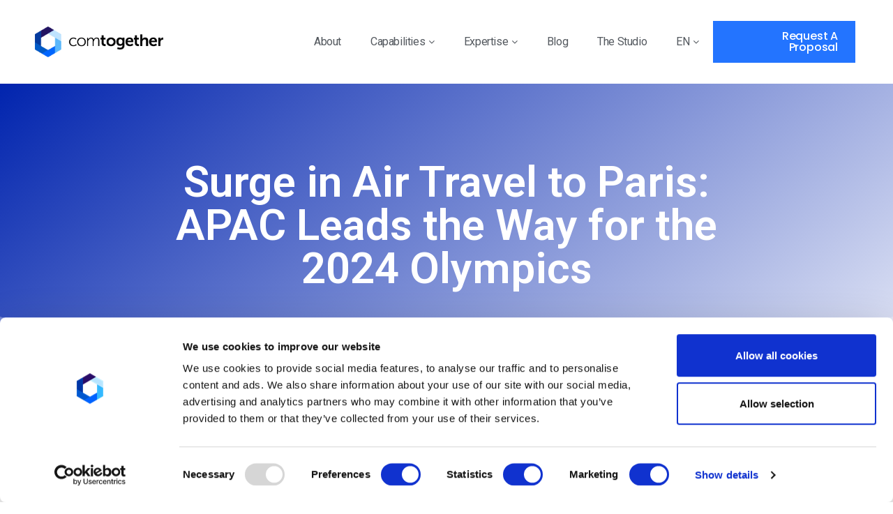

--- FILE ---
content_type: text/html; charset=UTF-8
request_url: https://www.comtogether.com/fr/2024/05/29/augmentation-du-trafic-aerien-lasie-pacifique-en-tete-pour-paris-2024/
body_size: 29089
content:
<!DOCTYPE html>
<html lang="fr">
<head>
<meta charset="UTF-8">
<meta name="viewport" content="width=device-width, initial-scale=1">
<link rel="profile" href="https://gmpg.org/xfn/11" />
<link rel="pingback" href="https://www.comtogether.com/xmlrpc.php">

<script type="text/javascript" data-cookieconsent="ignore">
	window.dataLayer = window.dataLayer || [];

	function gtag() {
		dataLayer.push(arguments);
	}

	gtag("consent", "default", {
		ad_personalization: "denied",
		ad_storage: "denied",
		ad_user_data: "denied",
		analytics_storage: "denied",
		functionality_storage: "denied",
		personalization_storage: "denied",
		security_storage: "granted",
		wait_for_update: 500,
	});
	gtag("set", "ads_data_redaction", true);
	gtag("set", "url_passthrough", true);
</script>
<title>Augmentation du Trafic Aérien : L&#8217;Asie-Pacifique en Tête pour Paris 2024 &#8211; comtogether</title>
<meta name='robots' content='max-image-preview:large' />
	<style>img:is([sizes="auto" i], [sizes^="auto," i]) { contain-intrinsic-size: 3000px 1500px }</style>
	<link rel="alternate" hreflang="en" href="https://www.comtogether.com/2024/05/27/surge-in-air-travel-to-paris-apac-leads-the-way-for-the-2024-olympics/" />
<link rel="alternate" hreflang="fr" href="https://www.comtogether.com/fr/2024/05/29/augmentation-du-trafic-aerien-lasie-pacifique-en-tete-pour-paris-2024/" />
<link rel="alternate" hreflang="x-default" href="https://www.comtogether.com/2024/05/27/surge-in-air-travel-to-paris-apac-leads-the-way-for-the-2024-olympics/" />
<link rel='dns-prefetch' href='//maps.googleapis.com' />
<link rel='dns-prefetch' href='//www.googletagmanager.com' />
<link href='https://fonts.gstatic.com' crossorigin rel='preconnect' />
<link rel="alternate" type="application/rss+xml" title="comtogether &raquo; Feed" href="https://www.comtogether.com/fr/feed/" />
<link rel="alternate" type="application/rss+xml" title="comtogether &raquo; Comments Feed" href="https://www.comtogether.com/fr/comments/feed/" />
<script type="text/javascript">
/* <![CDATA[ */
window._wpemojiSettings = {"baseUrl":"https:\/\/s.w.org\/images\/core\/emoji\/16.0.1\/72x72\/","ext":".png","svgUrl":"https:\/\/s.w.org\/images\/core\/emoji\/16.0.1\/svg\/","svgExt":".svg","source":{"concatemoji":"https:\/\/www.comtogether.com\/wp-includes\/js\/wp-emoji-release.min.js?ver=6.8.3"}};
/*! This file is auto-generated */
!function(s,n){var o,i,e;function c(e){try{var t={supportTests:e,timestamp:(new Date).valueOf()};sessionStorage.setItem(o,JSON.stringify(t))}catch(e){}}function p(e,t,n){e.clearRect(0,0,e.canvas.width,e.canvas.height),e.fillText(t,0,0);var t=new Uint32Array(e.getImageData(0,0,e.canvas.width,e.canvas.height).data),a=(e.clearRect(0,0,e.canvas.width,e.canvas.height),e.fillText(n,0,0),new Uint32Array(e.getImageData(0,0,e.canvas.width,e.canvas.height).data));return t.every(function(e,t){return e===a[t]})}function u(e,t){e.clearRect(0,0,e.canvas.width,e.canvas.height),e.fillText(t,0,0);for(var n=e.getImageData(16,16,1,1),a=0;a<n.data.length;a++)if(0!==n.data[a])return!1;return!0}function f(e,t,n,a){switch(t){case"flag":return n(e,"\ud83c\udff3\ufe0f\u200d\u26a7\ufe0f","\ud83c\udff3\ufe0f\u200b\u26a7\ufe0f")?!1:!n(e,"\ud83c\udde8\ud83c\uddf6","\ud83c\udde8\u200b\ud83c\uddf6")&&!n(e,"\ud83c\udff4\udb40\udc67\udb40\udc62\udb40\udc65\udb40\udc6e\udb40\udc67\udb40\udc7f","\ud83c\udff4\u200b\udb40\udc67\u200b\udb40\udc62\u200b\udb40\udc65\u200b\udb40\udc6e\u200b\udb40\udc67\u200b\udb40\udc7f");case"emoji":return!a(e,"\ud83e\udedf")}return!1}function g(e,t,n,a){var r="undefined"!=typeof WorkerGlobalScope&&self instanceof WorkerGlobalScope?new OffscreenCanvas(300,150):s.createElement("canvas"),o=r.getContext("2d",{willReadFrequently:!0}),i=(o.textBaseline="top",o.font="600 32px Arial",{});return e.forEach(function(e){i[e]=t(o,e,n,a)}),i}function t(e){var t=s.createElement("script");t.src=e,t.defer=!0,s.head.appendChild(t)}"undefined"!=typeof Promise&&(o="wpEmojiSettingsSupports",i=["flag","emoji"],n.supports={everything:!0,everythingExceptFlag:!0},e=new Promise(function(e){s.addEventListener("DOMContentLoaded",e,{once:!0})}),new Promise(function(t){var n=function(){try{var e=JSON.parse(sessionStorage.getItem(o));if("object"==typeof e&&"number"==typeof e.timestamp&&(new Date).valueOf()<e.timestamp+604800&&"object"==typeof e.supportTests)return e.supportTests}catch(e){}return null}();if(!n){if("undefined"!=typeof Worker&&"undefined"!=typeof OffscreenCanvas&&"undefined"!=typeof URL&&URL.createObjectURL&&"undefined"!=typeof Blob)try{var e="postMessage("+g.toString()+"("+[JSON.stringify(i),f.toString(),p.toString(),u.toString()].join(",")+"));",a=new Blob([e],{type:"text/javascript"}),r=new Worker(URL.createObjectURL(a),{name:"wpTestEmojiSupports"});return void(r.onmessage=function(e){c(n=e.data),r.terminate(),t(n)})}catch(e){}c(n=g(i,f,p,u))}t(n)}).then(function(e){for(var t in e)n.supports[t]=e[t],n.supports.everything=n.supports.everything&&n.supports[t],"flag"!==t&&(n.supports.everythingExceptFlag=n.supports.everythingExceptFlag&&n.supports[t]);n.supports.everythingExceptFlag=n.supports.everythingExceptFlag&&!n.supports.flag,n.DOMReady=!1,n.readyCallback=function(){n.DOMReady=!0}}).then(function(){return e}).then(function(){var e;n.supports.everything||(n.readyCallback(),(e=n.source||{}).concatemoji?t(e.concatemoji):e.wpemoji&&e.twemoji&&(t(e.twemoji),t(e.wpemoji)))}))}((window,document),window._wpemojiSettings);
/* ]]> */
</script>
<style id='wp-emoji-styles-inline-css' type='text/css'>

	img.wp-smiley, img.emoji {
		display: inline !important;
		border: none !important;
		box-shadow: none !important;
		height: 1em !important;
		width: 1em !important;
		margin: 0 0.07em !important;
		vertical-align: -0.1em !important;
		background: none !important;
		padding: 0 !important;
	}
</style>
<style id='classic-theme-styles-inline-css' type='text/css'>
/*! This file is auto-generated */
.wp-block-button__link{color:#fff;background-color:#32373c;border-radius:9999px;box-shadow:none;text-decoration:none;padding:calc(.667em + 2px) calc(1.333em + 2px);font-size:1.125em}.wp-block-file__button{background:#32373c;color:#fff;text-decoration:none}
</style>
<style id='global-styles-inline-css' type='text/css'>
:root{--wp--preset--aspect-ratio--square: 1;--wp--preset--aspect-ratio--4-3: 4/3;--wp--preset--aspect-ratio--3-4: 3/4;--wp--preset--aspect-ratio--3-2: 3/2;--wp--preset--aspect-ratio--2-3: 2/3;--wp--preset--aspect-ratio--16-9: 16/9;--wp--preset--aspect-ratio--9-16: 9/16;--wp--preset--color--black: #000000;--wp--preset--color--cyan-bluish-gray: #abb8c3;--wp--preset--color--white: #ffffff;--wp--preset--color--pale-pink: #f78da7;--wp--preset--color--vivid-red: #cf2e2e;--wp--preset--color--luminous-vivid-orange: #ff6900;--wp--preset--color--luminous-vivid-amber: #fcb900;--wp--preset--color--light-green-cyan: #7bdcb5;--wp--preset--color--vivid-green-cyan: #00d084;--wp--preset--color--pale-cyan-blue: #8ed1fc;--wp--preset--color--vivid-cyan-blue: #0693e3;--wp--preset--color--vivid-purple: #9b51e0;--wp--preset--gradient--vivid-cyan-blue-to-vivid-purple: linear-gradient(135deg,rgba(6,147,227,1) 0%,rgb(155,81,224) 100%);--wp--preset--gradient--light-green-cyan-to-vivid-green-cyan: linear-gradient(135deg,rgb(122,220,180) 0%,rgb(0,208,130) 100%);--wp--preset--gradient--luminous-vivid-amber-to-luminous-vivid-orange: linear-gradient(135deg,rgba(252,185,0,1) 0%,rgba(255,105,0,1) 100%);--wp--preset--gradient--luminous-vivid-orange-to-vivid-red: linear-gradient(135deg,rgba(255,105,0,1) 0%,rgb(207,46,46) 100%);--wp--preset--gradient--very-light-gray-to-cyan-bluish-gray: linear-gradient(135deg,rgb(238,238,238) 0%,rgb(169,184,195) 100%);--wp--preset--gradient--cool-to-warm-spectrum: linear-gradient(135deg,rgb(74,234,220) 0%,rgb(151,120,209) 20%,rgb(207,42,186) 40%,rgb(238,44,130) 60%,rgb(251,105,98) 80%,rgb(254,248,76) 100%);--wp--preset--gradient--blush-light-purple: linear-gradient(135deg,rgb(255,206,236) 0%,rgb(152,150,240) 100%);--wp--preset--gradient--blush-bordeaux: linear-gradient(135deg,rgb(254,205,165) 0%,rgb(254,45,45) 50%,rgb(107,0,62) 100%);--wp--preset--gradient--luminous-dusk: linear-gradient(135deg,rgb(255,203,112) 0%,rgb(199,81,192) 50%,rgb(65,88,208) 100%);--wp--preset--gradient--pale-ocean: linear-gradient(135deg,rgb(255,245,203) 0%,rgb(182,227,212) 50%,rgb(51,167,181) 100%);--wp--preset--gradient--electric-grass: linear-gradient(135deg,rgb(202,248,128) 0%,rgb(113,206,126) 100%);--wp--preset--gradient--midnight: linear-gradient(135deg,rgb(2,3,129) 0%,rgb(40,116,252) 100%);--wp--preset--font-size--small: 13px;--wp--preset--font-size--medium: 20px;--wp--preset--font-size--large: 36px;--wp--preset--font-size--x-large: 42px;--wp--preset--spacing--20: 0.44rem;--wp--preset--spacing--30: 0.67rem;--wp--preset--spacing--40: 1rem;--wp--preset--spacing--50: 1.5rem;--wp--preset--spacing--60: 2.25rem;--wp--preset--spacing--70: 3.38rem;--wp--preset--spacing--80: 5.06rem;--wp--preset--shadow--natural: 6px 6px 9px rgba(0, 0, 0, 0.2);--wp--preset--shadow--deep: 12px 12px 50px rgba(0, 0, 0, 0.4);--wp--preset--shadow--sharp: 6px 6px 0px rgba(0, 0, 0, 0.2);--wp--preset--shadow--outlined: 6px 6px 0px -3px rgba(255, 255, 255, 1), 6px 6px rgba(0, 0, 0, 1);--wp--preset--shadow--crisp: 6px 6px 0px rgba(0, 0, 0, 1);}:where(.is-layout-flex){gap: 0.5em;}:where(.is-layout-grid){gap: 0.5em;}body .is-layout-flex{display: flex;}.is-layout-flex{flex-wrap: wrap;align-items: center;}.is-layout-flex > :is(*, div){margin: 0;}body .is-layout-grid{display: grid;}.is-layout-grid > :is(*, div){margin: 0;}:where(.wp-block-columns.is-layout-flex){gap: 2em;}:where(.wp-block-columns.is-layout-grid){gap: 2em;}:where(.wp-block-post-template.is-layout-flex){gap: 1.25em;}:where(.wp-block-post-template.is-layout-grid){gap: 1.25em;}.has-black-color{color: var(--wp--preset--color--black) !important;}.has-cyan-bluish-gray-color{color: var(--wp--preset--color--cyan-bluish-gray) !important;}.has-white-color{color: var(--wp--preset--color--white) !important;}.has-pale-pink-color{color: var(--wp--preset--color--pale-pink) !important;}.has-vivid-red-color{color: var(--wp--preset--color--vivid-red) !important;}.has-luminous-vivid-orange-color{color: var(--wp--preset--color--luminous-vivid-orange) !important;}.has-luminous-vivid-amber-color{color: var(--wp--preset--color--luminous-vivid-amber) !important;}.has-light-green-cyan-color{color: var(--wp--preset--color--light-green-cyan) !important;}.has-vivid-green-cyan-color{color: var(--wp--preset--color--vivid-green-cyan) !important;}.has-pale-cyan-blue-color{color: var(--wp--preset--color--pale-cyan-blue) !important;}.has-vivid-cyan-blue-color{color: var(--wp--preset--color--vivid-cyan-blue) !important;}.has-vivid-purple-color{color: var(--wp--preset--color--vivid-purple) !important;}.has-black-background-color{background-color: var(--wp--preset--color--black) !important;}.has-cyan-bluish-gray-background-color{background-color: var(--wp--preset--color--cyan-bluish-gray) !important;}.has-white-background-color{background-color: var(--wp--preset--color--white) !important;}.has-pale-pink-background-color{background-color: var(--wp--preset--color--pale-pink) !important;}.has-vivid-red-background-color{background-color: var(--wp--preset--color--vivid-red) !important;}.has-luminous-vivid-orange-background-color{background-color: var(--wp--preset--color--luminous-vivid-orange) !important;}.has-luminous-vivid-amber-background-color{background-color: var(--wp--preset--color--luminous-vivid-amber) !important;}.has-light-green-cyan-background-color{background-color: var(--wp--preset--color--light-green-cyan) !important;}.has-vivid-green-cyan-background-color{background-color: var(--wp--preset--color--vivid-green-cyan) !important;}.has-pale-cyan-blue-background-color{background-color: var(--wp--preset--color--pale-cyan-blue) !important;}.has-vivid-cyan-blue-background-color{background-color: var(--wp--preset--color--vivid-cyan-blue) !important;}.has-vivid-purple-background-color{background-color: var(--wp--preset--color--vivid-purple) !important;}.has-black-border-color{border-color: var(--wp--preset--color--black) !important;}.has-cyan-bluish-gray-border-color{border-color: var(--wp--preset--color--cyan-bluish-gray) !important;}.has-white-border-color{border-color: var(--wp--preset--color--white) !important;}.has-pale-pink-border-color{border-color: var(--wp--preset--color--pale-pink) !important;}.has-vivid-red-border-color{border-color: var(--wp--preset--color--vivid-red) !important;}.has-luminous-vivid-orange-border-color{border-color: var(--wp--preset--color--luminous-vivid-orange) !important;}.has-luminous-vivid-amber-border-color{border-color: var(--wp--preset--color--luminous-vivid-amber) !important;}.has-light-green-cyan-border-color{border-color: var(--wp--preset--color--light-green-cyan) !important;}.has-vivid-green-cyan-border-color{border-color: var(--wp--preset--color--vivid-green-cyan) !important;}.has-pale-cyan-blue-border-color{border-color: var(--wp--preset--color--pale-cyan-blue) !important;}.has-vivid-cyan-blue-border-color{border-color: var(--wp--preset--color--vivid-cyan-blue) !important;}.has-vivid-purple-border-color{border-color: var(--wp--preset--color--vivid-purple) !important;}.has-vivid-cyan-blue-to-vivid-purple-gradient-background{background: var(--wp--preset--gradient--vivid-cyan-blue-to-vivid-purple) !important;}.has-light-green-cyan-to-vivid-green-cyan-gradient-background{background: var(--wp--preset--gradient--light-green-cyan-to-vivid-green-cyan) !important;}.has-luminous-vivid-amber-to-luminous-vivid-orange-gradient-background{background: var(--wp--preset--gradient--luminous-vivid-amber-to-luminous-vivid-orange) !important;}.has-luminous-vivid-orange-to-vivid-red-gradient-background{background: var(--wp--preset--gradient--luminous-vivid-orange-to-vivid-red) !important;}.has-very-light-gray-to-cyan-bluish-gray-gradient-background{background: var(--wp--preset--gradient--very-light-gray-to-cyan-bluish-gray) !important;}.has-cool-to-warm-spectrum-gradient-background{background: var(--wp--preset--gradient--cool-to-warm-spectrum) !important;}.has-blush-light-purple-gradient-background{background: var(--wp--preset--gradient--blush-light-purple) !important;}.has-blush-bordeaux-gradient-background{background: var(--wp--preset--gradient--blush-bordeaux) !important;}.has-luminous-dusk-gradient-background{background: var(--wp--preset--gradient--luminous-dusk) !important;}.has-pale-ocean-gradient-background{background: var(--wp--preset--gradient--pale-ocean) !important;}.has-electric-grass-gradient-background{background: var(--wp--preset--gradient--electric-grass) !important;}.has-midnight-gradient-background{background: var(--wp--preset--gradient--midnight) !important;}.has-small-font-size{font-size: var(--wp--preset--font-size--small) !important;}.has-medium-font-size{font-size: var(--wp--preset--font-size--medium) !important;}.has-large-font-size{font-size: var(--wp--preset--font-size--large) !important;}.has-x-large-font-size{font-size: var(--wp--preset--font-size--x-large) !important;}
:where(.wp-block-post-template.is-layout-flex){gap: 1.25em;}:where(.wp-block-post-template.is-layout-grid){gap: 1.25em;}
:where(.wp-block-columns.is-layout-flex){gap: 2em;}:where(.wp-block-columns.is-layout-grid){gap: 2em;}
:root :where(.wp-block-pullquote){font-size: 1.5em;line-height: 1.6;}
</style>
<link rel='stylesheet' id='contact-form-7-css' href='https://www.comtogether.com/wp-content/plugins/contact-form-7/includes/css/styles.css?ver=6.1.3' type='text/css' media='all' />
<link rel='stylesheet' id='formcraft-common-css' href='https://www.comtogether.com/wp-content/plugins/formcraft3/dist/formcraft-common.css?ver=3.9.12' type='text/css' media='all' />
<link rel='stylesheet' id='formcraft-form-css' href='https://www.comtogether.com/wp-content/plugins/formcraft3/dist/form.css?ver=3.9.12' type='text/css' media='all' />
<link rel='stylesheet' id='wpml-legacy-horizontal-list-0-css' href='https://www.comtogether.com/wp-content/plugins/sitepress-multilingual-cms/templates/language-switchers/legacy-list-horizontal/style.min.css?ver=1' type='text/css' media='all' />
<link rel='stylesheet' id='wpml-menu-item-0-css' href='https://www.comtogether.com/wp-content/plugins/sitepress-multilingual-cms/templates/language-switchers/menu-item/style.min.css?ver=1' type='text/css' media='all' />
<link rel='stylesheet' id='qi-addons-for-elementor-premium-helper-parts-style-css' href='https://www.comtogether.com/wp-content/plugins/qi-addons-for-elementor-premium/assets/css/helper-parts.min.css?ver=1.10.2' type='text/css' media='all' />
<link rel='stylesheet' id='qi-addons-for-elementor-style-css' href='https://www.comtogether.com/wp-content/plugins/qi-addons-for-elementor/assets/css/main.min.css?ver=1.9.5' type='text/css' media='all' />
<link rel='stylesheet' id='qi-addons-for-elementor-premium-style-css' href='https://www.comtogether.com/wp-content/plugins/qi-addons-for-elementor-premium/assets/css/main.min.css?ver=1.10.2' type='text/css' media='all' />
<link rel='stylesheet' id='qi-addons-for-elementor-grid-style-css' href='https://www.comtogether.com/wp-content/plugins/qi-addons-for-elementor/assets/css/grid.min.css?ver=1.9.5' type='text/css' media='all' />
<link rel='stylesheet' id='qi-addons-for-elementor-helper-parts-style-css' href='https://www.comtogether.com/wp-content/plugins/qi-addons-for-elementor/assets/css/helper-parts.min.css?ver=1.9.5' type='text/css' media='all' />
<link rel='stylesheet' id='font-awesome-css' href='https://www.comtogether.com/wp-content/plugins/elementor/assets/lib/font-awesome/css/font-awesome.min.css?ver=4.7.0' type='text/css' media='all' />
<link rel='stylesheet' id='uikit-css' href='https://www.comtogether.com/wp-content/plugins/pixerex-elements/assets/css/uikit.min.css?ver=1.3.0' type='text/css' media='all' />
<link rel='stylesheet' id='pixe-main-style-css' href='https://www.comtogether.com/wp-content/themes/gentium/style.css?ver=6.8.3' type='text/css' media='all' />
<link rel='stylesheet' id='e-animation-fadeIn-css' href='https://www.comtogether.com/wp-content/plugins/elementor/assets/lib/animations/styles/fadeIn.min.css?ver=3.33.2' type='text/css' media='all' />
<link rel='stylesheet' id='elementor-frontend-css' href='https://www.comtogether.com/wp-content/plugins/elementor/assets/css/frontend.min.css?ver=3.33.2' type='text/css' media='all' />
<style id='elementor-frontend-inline-css' type='text/css'>
.elementor-3303 .elementor-element.elementor-element-0973637:not(.elementor-motion-effects-element-type-background), .elementor-3303 .elementor-element.elementor-element-0973637 > .elementor-motion-effects-container > .elementor-motion-effects-layer{background-color:#ffffff;}.elementor-3303 .elementor-element.elementor-element-0973637 > .elementor-container{max-width:1200px;min-height:120px;}.elementor-3303 .elementor-element.elementor-element-0973637{transition:background 0.3s, border 0.3s, border-radius 0.3s, box-shadow 0.3s;padding:0px 0px 0px 0px;z-index:2;}.elementor-3303 .elementor-element.elementor-element-0973637 > .elementor-background-overlay{transition:background 0.3s, border-radius 0.3s, opacity 0.3s;}.elementor-widget-image .widget-image-caption{color:var( --e-global-color-text );font-family:var( --e-global-typography-text-font-family ), Sans-serif;font-weight:var( --e-global-typography-text-font-weight );}.elementor-3303 .elementor-element.elementor-element-6da41b5 .pr-main-menu > .menu-item > a{padding:10px 0px 10px 0px;color:#54595F;background-color:rgba(255,255,255,0);}.elementor-3303 .elementor-element.elementor-element-6da41b5 .pr-main-menu > .menu-item:not(:last-child){margin-right:38.4px;}.elementor-3303 .elementor-element.elementor-element-6da41b5 .pr_nav_anime_br .pr-main-menu > .menu-item:hover > a:before ,
					 .elementor-3303 .elementor-element.elementor-element-6da41b5 .pr_nav_anime_br .pr-main-menu > .menu-item.uk-active > a:before, 
					 .elementor-3303 .elementor-element.elementor-element-6da41b5 .pr_nav_anime_br .pr-main-menu > .menu-item.current-menu-item > a:before{background-color:#2374FF;}.elementor-3303 .elementor-element.elementor-element-6da41b5 .pr_nav_anime_br .pr-main-menu > .menu-item > a:before{height:2px;}.elementor-3303 .elementor-element.elementor-element-6da41b5 .pr_nav_anime_br .pr-main-menu > .menu-item:hover > a:before , 
					 .elementor-3303 .elementor-element.elementor-element-6da41b5 .pr_nav_anime_br .pr-main-menu > .menu-item.current-menu-item > a:before{width:20px;}.elementor-3303 .elementor-element.elementor-element-6da41b5 .pr-nav-primary .pr-main-menu{font-family:"Roboto", Sans-serif;font-size:16px;font-weight:400;line-height:16px;letter-spacing:-0.4px;}.elementor-3303 .elementor-element.elementor-element-6da41b5 .pr-main-menu .sub-menu{background-color:#ffffff;}.elementor-3303 .elementor-element.elementor-element-6da41b5 .sub-menu{margin-top:20px;}.elementor-3303 .elementor-element.elementor-element-6da41b5 .pr-main-menu .sub-menu .sub-menu{left:220px;}.elementor-3303 .elementor-element.elementor-element-6da41b5 .pr-main-menu .sub-menu .menu-item a{color:#777777;font-family:"Poppins", Sans-serif;font-size:14px;font-weight:300;letter-spacing:-0.8px;}.elementor-3303 .elementor-element.elementor-element-6da41b5 .pr-main-menu .sub-menu .menu-item a:hover{color:#2374FF;}.elementor-bc-flex-widget .elementor-3303 .elementor-element.elementor-element-2c66a73.elementor-column .elementor-widget-wrap{align-items:center;}.elementor-3303 .elementor-element.elementor-element-2c66a73.elementor-column.elementor-element[data-element_type="column"] > .elementor-widget-wrap.elementor-element-populated{align-content:center;align-items:center;}.elementor-3303 .elementor-element.elementor-element-2c66a73.elementor-column > .elementor-widget-wrap{justify-content:flex-end;}.elementor-3303 .elementor-element.elementor-element-2c66a73 > .elementor-widget-wrap > .elementor-widget:not(.elementor-widget__width-auto):not(.elementor-widget__width-initial):not(:last-child):not(.elementor-absolute){margin-bottom:0px;}.elementor-3303 .elementor-element.elementor-element-4c2fc044 > .elementor-widget-container{margin:0px 0px 0px 0px;padding:0px 0px 0px 0px;}.elementor-3303 .elementor-element.elementor-element-4c2fc044 .pr-button-container{text-align:right;}.elementor-3303 .elementor-element.elementor-element-4c2fc044 .pr-button{font-family:"Poppins", Sans-serif;font-size:16px;font-weight:500;line-height:16px;letter-spacing:-0.2px;border-style:solid;border-width:2px 2px 2px 2px;border-color:#2374ff;padding:12px 23px 12px 23px;}.elementor-3303 .elementor-element.elementor-element-4c2fc044 .pr-button, .elementor-3303 .elementor-element.elementor-element-4c2fc044 .pr-button .pr-button-text-icon-wrapper span{color:#ffffff;}.elementor-3303 .elementor-element.elementor-element-4c2fc044 .pr-button, .elementor-3303 .elementor-element.elementor-element-4c2fc044 .pr-button.pr-button-style2-shutinhor:before , .elementor-3303 .elementor-element.elementor-element-4c2fc044 .pr-button.pr-button-style2-shutinver:before , .elementor-3303 .elementor-element.elementor-element-4c2fc044 .pr-button-style5-radialin:before , .elementor-3303 .elementor-element.elementor-element-4c2fc044 .pr-button-style5-rectin:before{background-color:#2374ff;}.elementor-3303 .elementor-element.elementor-element-4c2fc044 .pr-button:hover, .elementor-3303 .elementor-element.elementor-element-4c2fc044 .pr-button:hover .pr-button-text-icon-wrapper span{color:#54595f;}.elementor-3303 .elementor-element.elementor-element-4c2fc044 .pr-button-none:hover ,.elementor-3303 .elementor-element.elementor-element-4c2fc044 .pr-button-style1-bottom:before, .elementor-3303 .elementor-element.elementor-element-4c2fc044 .pr-button-style1-top:before, .elementor-3303 .elementor-element.elementor-element-4c2fc044 .pr-button-style1-right:before, .elementor-3303 .elementor-element.elementor-element-4c2fc044 .pr-button-style1-left:before, .elementor-3303 .elementor-element.elementor-element-4c2fc044 .pr-button-style2-shutouthor:before, .elementor-3303 .elementor-element.elementor-element-4c2fc044 .pr-button-style2-shutoutver:before, .elementor-3303 .elementor-element.elementor-element-4c2fc044 .pr-button-style2-shutinhor, .elementor-3303 .elementor-element.elementor-element-4c2fc044 .pr-button-style2-shutinver , .elementor-3303 .elementor-element.elementor-element-4c2fc044 .pr-button-style2-dshutinhor:before , .elementor-3303 .elementor-element.elementor-element-4c2fc044 .pr-button-style2-dshutinver:before , .elementor-3303 .elementor-element.elementor-element-4c2fc044 .pr-button-style2-scshutouthor:before , .elementor-3303 .elementor-element.elementor-element-4c2fc044 .pr-button-style2-scshutoutver:before, .elementor-3303 .elementor-element.elementor-element-4c2fc044 .pr-button-style3-after:hover , .elementor-3303 .elementor-element.elementor-element-4c2fc044 .pr-button-style3-before:hover,.elementor-3303 .elementor-element.elementor-element-4c2fc044 .pr-button-style4-icon-wrapper , .elementor-3303 .elementor-element.elementor-element-4c2fc044 .pr-button-style5-radialin , .elementor-3303 .elementor-element.elementor-element-4c2fc044 .pr-button-style5-radialout:before, .elementor-3303 .elementor-element.elementor-element-4c2fc044 .pr-button-style5-rectin , .elementor-3303 .elementor-element.elementor-element-4c2fc044 .pr-button-style5-rectout:before{background-color:#ffffff;}@media(max-width:767px){.elementor-3303 .elementor-element.elementor-element-4c2fc044 > .elementor-widget-container{margin:0px 0px 0px 0px;}}@media(min-width:768px){.elementor-3303 .elementor-element.elementor-element-e9b37e2{width:17%;}.elementor-3303 .elementor-element.elementor-element-db82d85{width:64%;}.elementor-3303 .elementor-element.elementor-element-2c66a73{width:18.664%;}}
.elementor-kit-5256{--e-global-color-primary:#6EC1E4;--e-global-color-secondary:#54595F;--e-global-color-text:#7A7A7A;--e-global-color-accent:#61CE70;--e-global-color-77ec0fef:#4054B2;--e-global-color-39d22df3:#23A455;--e-global-color-7bfe750f:#000;--e-global-color-714b9c16:#FFF;--e-global-color-6f2fddb:#2374FF;--e-global-color-e89eda4:#CC2E72;--e-global-typography-primary-font-family:"Poppins";--e-global-typography-primary-font-weight:600;--e-global-typography-secondary-font-family:"Poppins";--e-global-typography-secondary-font-weight:400;--e-global-typography-text-font-family:"Roboto";--e-global-typography-text-font-weight:400;--e-global-typography-accent-font-family:"Roboto";--e-global-typography-accent-font-weight:500;}.elementor-kit-5256 e-page-transition{background-color:#FFBC7D;}.elementor-section.elementor-section-boxed > .elementor-container{max-width:1140px;}.e-con{--container-max-width:1140px;}.elementor-widget:not(:last-child){margin-block-end:20px;}.elementor-element{--widgets-spacing:20px 20px;--widgets-spacing-row:20px;--widgets-spacing-column:20px;}{}h1.entry-title{display:var(--page-title-display);}@media(max-width:1024px){.elementor-section.elementor-section-boxed > .elementor-container{max-width:1024px;}.e-con{--container-max-width:1024px;}}@media(max-width:767px){.elementor-section.elementor-section-boxed > .elementor-container{max-width:767px;}.e-con{--container-max-width:767px;}}
.elementor-14290 .elementor-element.elementor-element-4c71d38c:not(.elementor-motion-effects-element-type-background), .elementor-14290 .elementor-element.elementor-element-4c71d38c > .elementor-motion-effects-container > .elementor-motion-effects-layer{background-color:transparent;background-image:linear-gradient(140deg, #0124AE 0%, #ffffff 100%);}.elementor-14290 .elementor-element.elementor-element-4c71d38c > .elementor-background-overlay{background-image:url("https://www.comtogether.com/wp-content/uploads/2024/05/AdobeStock_784341677_Editorial_Use_Only-scaled.jpeg");background-position:center center;background-size:cover;opacity:0.48;transition:background 0.3s, border-radius 0.3s, opacity 0.3s;}.elementor-14290 .elementor-element.elementor-element-4c71d38c > .elementor-container{max-width:803px;}.elementor-14290 .elementor-element.elementor-element-4c71d38c .elementor-background-overlay{filter:brightness( 100% ) contrast( 100% ) saturate( 100% ) blur( 0px ) hue-rotate( 0deg );}.elementor-14290 .elementor-element.elementor-element-4c71d38c{transition:background 0.3s, border 0.3s, border-radius 0.3s, box-shadow 0.3s;padding:100px 0px 100px 0px;}.elementor-14290 .elementor-element.elementor-element-4c71d38c > .elementor-shape-bottom svg{width:calc(100% + 1.3px);height:271px;}.elementor-widget-heading .elementor-heading-title{font-family:var( --e-global-typography-primary-font-family ), Sans-serif;font-weight:var( --e-global-typography-primary-font-weight );color:var( --e-global-color-primary );}.elementor-14290 .elementor-element.elementor-element-49b69100{text-align:center;}.elementor-14290 .elementor-element.elementor-element-49b69100 .elementor-heading-title{font-family:"Roboto", Sans-serif;font-size:62px;font-weight:600;color:#ffffff;}.elementor-widget-icon.elementor-view-stacked .elementor-icon{background-color:var( --e-global-color-primary );}.elementor-widget-icon.elementor-view-framed .elementor-icon, .elementor-widget-icon.elementor-view-default .elementor-icon{color:var( --e-global-color-primary );border-color:var( --e-global-color-primary );}.elementor-widget-icon.elementor-view-framed .elementor-icon, .elementor-widget-icon.elementor-view-default .elementor-icon svg{fill:var( --e-global-color-primary );}.elementor-14290 .elementor-element.elementor-element-2850df2b > .elementor-widget-container{padding:30px 30px 30px 30px;}.elementor-14290 .elementor-element.elementor-element-2850df2b .elementor-icon-wrapper{text-align:center;}.elementor-14290 .elementor-element.elementor-element-2850df2b.elementor-view-stacked .elementor-icon{background-color:#FFFFFF;}.elementor-14290 .elementor-element.elementor-element-2850df2b.elementor-view-framed .elementor-icon, .elementor-14290 .elementor-element.elementor-element-2850df2b.elementor-view-default .elementor-icon{color:#FFFFFF;border-color:#FFFFFF;}.elementor-14290 .elementor-element.elementor-element-2850df2b.elementor-view-framed .elementor-icon, .elementor-14290 .elementor-element.elementor-element-2850df2b.elementor-view-default .elementor-icon svg{fill:#FFFFFF;}.elementor-14290 .elementor-element.elementor-element-2850df2b .elementor-icon{font-size:35px;}.elementor-14290 .elementor-element.elementor-element-2850df2b .elementor-icon svg{height:35px;}.elementor-widget-text-editor{font-family:var( --e-global-typography-text-font-family ), Sans-serif;font-weight:var( --e-global-typography-text-font-weight );color:var( --e-global-color-text );}.elementor-widget-text-editor.elementor-drop-cap-view-stacked .elementor-drop-cap{background-color:var( --e-global-color-primary );}.elementor-widget-text-editor.elementor-drop-cap-view-framed .elementor-drop-cap, .elementor-widget-text-editor.elementor-drop-cap-view-default .elementor-drop-cap{color:var( --e-global-color-primary );border-color:var( --e-global-color-primary );}.elementor-14290 .elementor-element.elementor-element-6b9dbc1b{text-align:center;font-family:"Droid Serif", Sans-serif;font-size:19px;font-weight:100;font-style:italic;line-height:1.4em;color:#ffffff;}.elementor-14290 .elementor-element.elementor-element-61e9909b > .elementor-container{max-width:650px;}.elementor-14290 .elementor-element.elementor-element-61e9909b{margin-top:-100px;margin-bottom:0px;}.elementor-widget-image .widget-image-caption{color:var( --e-global-color-text );font-family:var( --e-global-typography-text-font-family ), Sans-serif;font-weight:var( --e-global-typography-text-font-weight );}.elementor-14290 .elementor-element.elementor-element-5bc867f7 img{max-width:11%;border-style:solid;border-width:2px 2px 2px 2px;border-color:#ffffff;border-radius:100% 100% 100% 100%;box-shadow:0px 0px 38px 0px rgba(0,0,0,0.19);}.elementor-14290 .elementor-element.elementor-element-367e3084{text-align:center;}.elementor-14290 .elementor-element.elementor-element-367e3084 .elementor-heading-title{font-family:"Roboto", Sans-serif;font-size:13px;font-weight:500;color:#2274FF;}.elementor-14290 .elementor-element.elementor-element-1d4242f{--spacer-size:30px;}.elementor-14290 .elementor-element.elementor-element-729c8519{font-family:"Roboto", Sans-serif;font-size:19px;font-weight:300;line-height:1.7em;color:#3d3d3d;}.elementor-14290 .elementor-element.elementor-element-83cd34e > .elementor-container{max-width:650px;}.elementor-14290 .elementor-element.elementor-element-31229a12 > .elementor-container{max-width:650px;}.elementor-14290 .elementor-element.elementor-element-3f2f3051{font-family:"Roboto", Sans-serif;font-size:19px;font-weight:300;line-height:1.7em;color:#3d3d3d;}.elementor-14290 .elementor-element.elementor-element-b75b7b5{font-family:"Roboto", Sans-serif;font-size:19px;font-weight:300;line-height:1.7em;color:#3d3d3d;}.elementor-14290 .elementor-element.elementor-element-3236f36{font-family:"Roboto", Sans-serif;font-size:19px;font-weight:300;line-height:1.7em;color:#3d3d3d;}.elementor-14290 .elementor-element.elementor-element-ea79fc9{font-family:"Roboto", Sans-serif;font-size:19px;font-weight:300;line-height:1.7em;color:#3d3d3d;}.elementor-widget-button .elementor-button{background-color:var( --e-global-color-accent );font-family:var( --e-global-typography-accent-font-family ), Sans-serif;font-weight:var( --e-global-typography-accent-font-weight );}.elementor-14290 .elementor-element.elementor-element-7aa461e9 .elementor-button{background-color:#2374FF;fill:#FFFFFF;color:#FFFFFF;transition-duration:0.7s;}.elementor-14290 .elementor-element.elementor-element-7aa461e9 .elementor-button-content-wrapper{flex-direction:row-reverse;}.elementor-14290 .elementor-element.elementor-element-394b606{font-family:"Roboto", Sans-serif;font-size:19px;font-weight:300;line-height:1.7em;color:#3d3d3d;}.elementor-14290 .elementor-element.elementor-element-6daa0b3d > .elementor-background-overlay{background-image:url("https://www.comtogether.com/wp-content/uploads/2024/05/AdobeStock_781346716-1.jpeg");background-position:center center;opacity:0.5;}.elementor-14290 .elementor-element.elementor-element-6daa0b3d > .elementor-container{min-height:160px;}.elementor-14290 .elementor-element.elementor-element-6daa0b3d{margin-top:40px;margin-bottom:0px;padding:0px 0px 50px 0px;}.elementor-14290 .elementor-element.elementor-element-58bb023 > .elementor-element-populated{margin:0px 0px -26px 0px;--e-column-margin-right:0px;--e-column-margin-left:0px;padding:0px 0px 0px 0px;}.elementor-14290 .elementor-element.elementor-element-271bb68{--spacer-size:12px;}.elementor-14290 .elementor-element.elementor-element-df8eaf3 .qodef-qi-info-cards{min-height:0px;justify-content:flex-start;text-align:center;}.elementor-14290 .elementor-element.elementor-element-df8eaf3 .qodef-m-title{font-size:16px;}.elementor-14290 .elementor-element.elementor-element-df8eaf3 .qodef-qi-info-cards .qodef-m-icon-wrapper{text-align:center;}.elementor-14290 .elementor-element.elementor-element-df8eaf3 .qodef-qi-info-cards .qodef-m-icon-holder{color:#2374FF;}.elementor-14290 .elementor-element.elementor-element-df8eaf3 .qodef-qi-info-cards .qodef-m-icon-holder a{color:#2374FF;}.elementor-14290 .elementor-element.elementor-element-55dd37a .elementor-button{background-color:#2374FF;fill:#FFFFFF;color:#FFFFFF;transition-duration:0.7s;}.elementor-14290 .elementor-element.elementor-element-55dd37a .elementor-button-content-wrapper{flex-direction:row-reverse;}.elementor-14290 .elementor-element.elementor-element-1c30dff6 > .elementor-container{max-width:650px;}.elementor-14290 .elementor-element.elementor-element-1c30dff6{margin-top:54px;margin-bottom:0px;}.elementor-widget-post-info .elementor-icon-list-item:not(:last-child):after{border-color:var( --e-global-color-text );}.elementor-widget-post-info .elementor-icon-list-icon i{color:var( --e-global-color-primary );}.elementor-widget-post-info .elementor-icon-list-icon svg{fill:var( --e-global-color-primary );}.elementor-widget-post-info .elementor-icon-list-text, .elementor-widget-post-info .elementor-icon-list-text a{color:var( --e-global-color-secondary );}.elementor-widget-post-info .elementor-icon-list-item{font-family:var( --e-global-typography-text-font-family ), Sans-serif;font-weight:var( --e-global-typography-text-font-weight );}.elementor-14290 .elementor-element.elementor-element-66ebdfbb .elementor-icon-list-icon{width:14px;}.elementor-14290 .elementor-element.elementor-element-66ebdfbb .elementor-icon-list-icon i{font-size:14px;}.elementor-14290 .elementor-element.elementor-element-66ebdfbb .elementor-icon-list-icon svg{--e-icon-list-icon-size:14px;}.elementor-widget-divider{--divider-color:var( --e-global-color-secondary );}.elementor-widget-divider .elementor-divider__text{color:var( --e-global-color-secondary );font-family:var( --e-global-typography-secondary-font-family ), Sans-serif;font-weight:var( --e-global-typography-secondary-font-weight );}.elementor-widget-divider.elementor-view-stacked .elementor-icon{background-color:var( --e-global-color-secondary );}.elementor-widget-divider.elementor-view-framed .elementor-icon, .elementor-widget-divider.elementor-view-default .elementor-icon{color:var( --e-global-color-secondary );border-color:var( --e-global-color-secondary );}.elementor-widget-divider.elementor-view-framed .elementor-icon, .elementor-widget-divider.elementor-view-default .elementor-icon svg{fill:var( --e-global-color-secondary );}.elementor-14290 .elementor-element.elementor-element-787ddbdf{--divider-border-style:dotted;--divider-color:rgba(0,0,0,0.19);--divider-border-width:1px;}.elementor-14290 .elementor-element.elementor-element-787ddbdf .elementor-divider-separator{width:100%;}.elementor-14290 .elementor-element.elementor-element-787ddbdf .elementor-divider{padding-block-start:21px;padding-block-end:21px;}.elementor-14290 .elementor-element.elementor-element-75af510e{text-align:center;}.elementor-14290 .elementor-element.elementor-element-75af510e .elementor-heading-title{font-family:"Droid Serif", Sans-serif;font-size:19px;font-weight:100;font-style:italic;color:#4d5766;}.elementor-14290 .elementor-element.elementor-global-6908{--alignment:center;--grid-side-margin:10px;--grid-column-gap:10px;--grid-row-gap:10px;--grid-bottom-margin:10px;}.elementor-14290 .elementor-element.elementor-element-609aae1b > .elementor-container{max-width:650px;}body.elementor-page-14290:not(.elementor-motion-effects-element-type-background), body.elementor-page-14290 > .elementor-motion-effects-container > .elementor-motion-effects-layer{background-color:#FFFFFF;}:root{--page-title-display:none;}@media(min-width:768px){.elementor-14290 .elementor-element.elementor-element-5f13031{width:25%;}.elementor-14290 .elementor-element.elementor-element-58bb023{width:49.332%;}.elementor-14290 .elementor-element.elementor-element-91dc947{width:25%;}}@media(max-width:1024px){.elementor-14290 .elementor-element.elementor-element-4c71d38c > .elementor-shape-bottom svg{height:198px;}.elementor-14290 .elementor-element.elementor-element-4c71d38c{padding:75px 50px 200px 50px;} .elementor-14290 .elementor-element.elementor-global-6908{--grid-side-margin:10px;--grid-column-gap:10px;--grid-row-gap:10px;--grid-bottom-margin:10px;}}@media(max-width:767px){.elementor-14290 .elementor-element.elementor-element-4c71d38c > .elementor-shape-bottom svg{height:170px;}.elementor-14290 .elementor-element.elementor-element-4c71d38c{padding:65px 25px 175px 25px;}.elementor-14290 .elementor-element.elementor-element-49b69100 .elementor-heading-title{font-size:50px;}.elementor-14290 .elementor-element.elementor-element-61e9909b{padding:25px 25px 25px 25px;}.elementor-14290 .elementor-element.elementor-element-1d4242f{--spacer-size:10px;}.elementor-14290 .elementor-element.elementor-element-729c8519{font-size:17px;}.elementor-14290 .elementor-element.elementor-element-31229a12{padding:25px 25px 25px 25px;}.elementor-14290 .elementor-element.elementor-element-3f2f3051{font-size:17px;}.elementor-14290 .elementor-element.elementor-element-b75b7b5{font-size:17px;}.elementor-14290 .elementor-element.elementor-element-3236f36{font-size:17px;}.elementor-14290 .elementor-element.elementor-element-ea79fc9{font-size:17px;}.elementor-14290 .elementor-element.elementor-element-394b606{font-size:17px;} .elementor-14290 .elementor-element.elementor-global-6908{--grid-side-margin:10px;--grid-column-gap:10px;--grid-row-gap:10px;--grid-bottom-margin:10px;}}
.elementor-14320 .elementor-element.elementor-element-6f6bd89 > .elementor-container > .elementor-column > .elementor-widget-wrap{align-content:center;align-items:center;}.elementor-14320 .elementor-element.elementor-element-6f6bd89 > .elementor-container{min-height:524px;}.elementor-14320 .elementor-element.elementor-element-6f6bd89{overflow:hidden;}.elementor-14320 .elementor-element.elementor-element-6712ab1d:not(.elementor-motion-effects-element-type-background) > .elementor-widget-wrap, .elementor-14320 .elementor-element.elementor-element-6712ab1d > .elementor-widget-wrap > .elementor-motion-effects-container > .elementor-motion-effects-layer{background-color:rgba(255, 255, 255, 0);}.elementor-bc-flex-widget .elementor-14320 .elementor-element.elementor-element-6712ab1d.elementor-column .elementor-widget-wrap{align-items:flex-start;}.elementor-14320 .elementor-element.elementor-element-6712ab1d.elementor-column.elementor-element[data-element_type="column"] > .elementor-widget-wrap.elementor-element-populated{align-content:flex-start;align-items:flex-start;}.elementor-14320 .elementor-element.elementor-element-6712ab1d > .elementor-element-populated{transition:background 0.3s, border 0.3s, border-radius 0.3s, box-shadow 0.3s;}.elementor-14320 .elementor-element.elementor-element-6712ab1d > .elementor-element-populated > .elementor-background-overlay{transition:background 0.3s, border-radius 0.3s, opacity 0.3s;}.elementor-widget-icon.elementor-view-stacked .elementor-icon{background-color:var( --e-global-color-primary );}.elementor-widget-icon.elementor-view-framed .elementor-icon, .elementor-widget-icon.elementor-view-default .elementor-icon{color:var( --e-global-color-primary );border-color:var( --e-global-color-primary );}.elementor-widget-icon.elementor-view-framed .elementor-icon, .elementor-widget-icon.elementor-view-default .elementor-icon svg{fill:var( --e-global-color-primary );}.elementor-14320 .elementor-element.elementor-element-48856b5a > .elementor-widget-container{margin:2px 0px 0px 0px;}.elementor-14320 .elementor-element.elementor-element-48856b5a .elementor-icon-wrapper{text-align:left;}.elementor-14320 .elementor-element.elementor-element-48856b5a.elementor-view-stacked .elementor-icon{background-color:#000000;}.elementor-14320 .elementor-element.elementor-element-48856b5a.elementor-view-framed .elementor-icon, .elementor-14320 .elementor-element.elementor-element-48856b5a.elementor-view-default .elementor-icon{color:#000000;border-color:#000000;}.elementor-14320 .elementor-element.elementor-element-48856b5a.elementor-view-framed .elementor-icon, .elementor-14320 .elementor-element.elementor-element-48856b5a.elementor-view-default .elementor-icon svg{fill:#000000;}.elementor-14320 .elementor-element.elementor-element-48856b5a.elementor-view-stacked .elementor-icon:hover{background-color:#ABABAB;}.elementor-14320 .elementor-element.elementor-element-48856b5a.elementor-view-framed .elementor-icon:hover, .elementor-14320 .elementor-element.elementor-element-48856b5a.elementor-view-default .elementor-icon:hover{color:#ABABAB;border-color:#ABABAB;}.elementor-14320 .elementor-element.elementor-element-48856b5a.elementor-view-framed .elementor-icon:hover, .elementor-14320 .elementor-element.elementor-element-48856b5a.elementor-view-default .elementor-icon:hover svg{fill:#ABABAB;}.elementor-14320 .elementor-element.elementor-element-48856b5a .elementor-icon{font-size:19px;}.elementor-14320 .elementor-element.elementor-element-48856b5a .elementor-icon svg{height:19px;}.elementor-14320 .elementor-element.elementor-element-4296c370:not(.elementor-motion-effects-element-type-background) > .elementor-widget-wrap, .elementor-14320 .elementor-element.elementor-element-4296c370 > .elementor-widget-wrap > .elementor-motion-effects-container > .elementor-motion-effects-layer{background-color:#FFFFFF;}.elementor-14320 .elementor-element.elementor-element-4296c370 > .elementor-widget-wrap > .elementor-widget:not(.elementor-widget__width-auto):not(.elementor-widget__width-initial):not(:last-child):not(.elementor-absolute){margin-bottom:0px;}.elementor-14320 .elementor-element.elementor-element-4296c370 > .elementor-element-populated{border-style:dotted;border-width:1px 0px 0px 1px;border-color:#000000;transition:background 0.3s, border 0.3s, border-radius 0.3s, box-shadow 0.3s;padding:0% 21% 0% 21%;}.elementor-14320 .elementor-element.elementor-element-4296c370 > .elementor-element-populated, .elementor-14320 .elementor-element.elementor-element-4296c370 > .elementor-element-populated > .elementor-background-overlay, .elementor-14320 .elementor-element.elementor-element-4296c370 > .elementor-background-slideshow{border-radius:0px 0px 0px 0px;}.elementor-14320 .elementor-element.elementor-element-4296c370 > .elementor-element-populated > .elementor-background-overlay{transition:background 0.3s, border-radius 0.3s, opacity 0.3s;}.elementor-widget-heading .elementor-heading-title{font-family:var( --e-global-typography-primary-font-family ), Sans-serif;font-weight:var( --e-global-typography-primary-font-weight );color:var( --e-global-color-primary );}.elementor-14320 .elementor-element.elementor-element-25b115db > .elementor-widget-container{margin:0px 0px 0px 0px;}.elementor-14320 .elementor-element.elementor-element-25b115db{text-align:center;}.elementor-14320 .elementor-element.elementor-element-25b115db .elementor-heading-title{font-family:"Roboto", Sans-serif;font-size:24px;font-weight:normal;text-transform:capitalize;font-style:normal;text-decoration:none;line-height:35px;letter-spacing:-0.25px;color:#000000;}.elementor-widget-text-editor{font-family:var( --e-global-typography-text-font-family ), Sans-serif;font-weight:var( --e-global-typography-text-font-weight );color:var( --e-global-color-text );}.elementor-widget-text-editor.elementor-drop-cap-view-stacked .elementor-drop-cap{background-color:var( --e-global-color-primary );}.elementor-widget-text-editor.elementor-drop-cap-view-framed .elementor-drop-cap, .elementor-widget-text-editor.elementor-drop-cap-view-default .elementor-drop-cap{color:var( --e-global-color-primary );border-color:var( --e-global-color-primary );}.elementor-14320 .elementor-element.elementor-element-1ca01bf9 > .elementor-widget-container{margin:16px 0px 0px 0px;padding:0px 0px 0px 0px;border-style:none;}.elementor-14320 .elementor-element.elementor-element-1ca01bf9{text-align:center;font-family:"Roboto", Sans-serif;font-size:16px;font-weight:300;text-transform:none;font-style:normal;text-decoration:none;line-height:19px;letter-spacing:0px;color:#0C0C0C;}.elementor-widget-form .elementor-field-group > label, .elementor-widget-form .elementor-field-subgroup label{color:var( --e-global-color-text );}.elementor-widget-form .elementor-field-group > label{font-family:var( --e-global-typography-text-font-family ), Sans-serif;font-weight:var( --e-global-typography-text-font-weight );}.elementor-widget-form .elementor-field-type-html{color:var( --e-global-color-text );font-family:var( --e-global-typography-text-font-family ), Sans-serif;font-weight:var( --e-global-typography-text-font-weight );}.elementor-widget-form .elementor-field-group .elementor-field{color:var( --e-global-color-text );}.elementor-widget-form .elementor-field-group .elementor-field, .elementor-widget-form .elementor-field-subgroup label{font-family:var( --e-global-typography-text-font-family ), Sans-serif;font-weight:var( --e-global-typography-text-font-weight );}.elementor-widget-form .elementor-button{font-family:var( --e-global-typography-accent-font-family ), Sans-serif;font-weight:var( --e-global-typography-accent-font-weight );}.elementor-widget-form .e-form__buttons__wrapper__button-next{background-color:var( --e-global-color-accent );}.elementor-widget-form .elementor-button[type="submit"]{background-color:var( --e-global-color-accent );}.elementor-widget-form .e-form__buttons__wrapper__button-previous{background-color:var( --e-global-color-accent );}.elementor-widget-form .elementor-message{font-family:var( --e-global-typography-text-font-family ), Sans-serif;font-weight:var( --e-global-typography-text-font-weight );}.elementor-widget-form .e-form__indicators__indicator, .elementor-widget-form .e-form__indicators__indicator__label{font-family:var( --e-global-typography-accent-font-family ), Sans-serif;font-weight:var( --e-global-typography-accent-font-weight );}.elementor-widget-form{--e-form-steps-indicator-inactive-primary-color:var( --e-global-color-text );--e-form-steps-indicator-active-primary-color:var( --e-global-color-accent );--e-form-steps-indicator-completed-primary-color:var( --e-global-color-accent );--e-form-steps-indicator-progress-color:var( --e-global-color-accent );--e-form-steps-indicator-progress-background-color:var( --e-global-color-text );--e-form-steps-indicator-progress-meter-color:var( --e-global-color-text );}.elementor-widget-form .e-form__indicators__indicator__progress__meter{font-family:var( --e-global-typography-accent-font-family ), Sans-serif;font-weight:var( --e-global-typography-accent-font-weight );}.elementor-14320 .elementor-element.elementor-element-67a1cdd .elementor-field-group{padding-right:calc( 10px/2 );padding-left:calc( 10px/2 );margin-bottom:11px;}.elementor-14320 .elementor-element.elementor-element-67a1cdd .elementor-form-fields-wrapper{margin-left:calc( -10px/2 );margin-right:calc( -10px/2 );margin-bottom:-11px;}.elementor-14320 .elementor-element.elementor-element-67a1cdd .elementor-field-group.recaptcha_v3-bottomleft, .elementor-14320 .elementor-element.elementor-element-67a1cdd .elementor-field-group.recaptcha_v3-bottomright{margin-bottom:0;}body.rtl .elementor-14320 .elementor-element.elementor-element-67a1cdd .elementor-labels-inline .elementor-field-group > label{padding-left:0px;}body:not(.rtl) .elementor-14320 .elementor-element.elementor-element-67a1cdd .elementor-labels-inline .elementor-field-group > label{padding-right:0px;}body .elementor-14320 .elementor-element.elementor-element-67a1cdd .elementor-labels-above .elementor-field-group > label{padding-bottom:0px;}.elementor-14320 .elementor-element.elementor-element-67a1cdd .elementor-field-type-html{padding-bottom:0px;}.elementor-14320 .elementor-element.elementor-element-67a1cdd .elementor-field-group .elementor-field:not(.elementor-select-wrapper){background-color:#ffffff;}.elementor-14320 .elementor-element.elementor-element-67a1cdd .elementor-field-group .elementor-select-wrapper select{background-color:#ffffff;}.elementor-14320 .elementor-element.elementor-element-67a1cdd .e-form__buttons__wrapper__button-next{background-color:#000000;color:#ffffff;}.elementor-14320 .elementor-element.elementor-element-67a1cdd .elementor-button[type="submit"]{background-color:#000000;color:#ffffff;}.elementor-14320 .elementor-element.elementor-element-67a1cdd .elementor-button[type="submit"] svg *{fill:#ffffff;}.elementor-14320 .elementor-element.elementor-element-67a1cdd .e-form__buttons__wrapper__button-previous{color:#ffffff;}.elementor-14320 .elementor-element.elementor-element-67a1cdd .e-form__buttons__wrapper__button-next:hover{color:#ffffff;}.elementor-14320 .elementor-element.elementor-element-67a1cdd .elementor-button[type="submit"]:hover{color:#ffffff;}.elementor-14320 .elementor-element.elementor-element-67a1cdd .elementor-button[type="submit"]:hover svg *{fill:#ffffff;}.elementor-14320 .elementor-element.elementor-element-67a1cdd .e-form__buttons__wrapper__button-previous:hover{color:#ffffff;}.elementor-14320 .elementor-element.elementor-element-67a1cdd{--e-form-steps-indicators-spacing:20px;--e-form-steps-indicator-padding:30px;--e-form-steps-indicator-inactive-secondary-color:#ffffff;--e-form-steps-indicator-active-secondary-color:#ffffff;--e-form-steps-indicator-completed-secondary-color:#ffffff;--e-form-steps-divider-width:1px;--e-form-steps-divider-gap:10px;}.elementor-widget-button .elementor-button{background-color:var( --e-global-color-accent );font-family:var( --e-global-typography-accent-font-family ), Sans-serif;font-weight:var( --e-global-typography-accent-font-weight );}.elementor-14320 .elementor-element.elementor-element-5b8e24e9 .elementor-button{background-color:rgba(255, 255, 255, 0);font-family:"Roboto", Sans-serif;font-size:14px;font-weight:300;text-transform:capitalize;font-style:normal;text-decoration:none;line-height:16px;letter-spacing:-0.9px;fill:rgba(0, 0, 0, 0.7);color:rgba(0, 0, 0, 0.7);border-radius:0px 0px 0px 0px;padding:0px 0px 0px 0px;}.elementor-14320 .elementor-element.elementor-element-5b8e24e9 .elementor-button:hover, .elementor-14320 .elementor-element.elementor-element-5b8e24e9 .elementor-button:focus{background-color:rgba(255, 255, 255, 0);color:#ABABAB;border-color:#ABABAB;}.elementor-14320 .elementor-element.elementor-element-5b8e24e9 > .elementor-widget-container{margin:16px 0px 0px 0px;}.elementor-14320 .elementor-element.elementor-element-5b8e24e9 .elementor-button:hover svg, .elementor-14320 .elementor-element.elementor-element-5b8e24e9 .elementor-button:focus svg{fill:#ABABAB;}.elementor-14320 .elementor-element.elementor-element-6c5bd588:not(.elementor-motion-effects-element-type-background) > .elementor-widget-wrap, .elementor-14320 .elementor-element.elementor-element-6c5bd588 > .elementor-widget-wrap > .elementor-motion-effects-container > .elementor-motion-effects-layer{background-color:#FFFFFF;background-image:url("https://www.comtogether.com/wp-content/uploads/2024/05/mixtape-704x1030.png");background-position:center center;background-repeat:no-repeat;background-size:cover;}.elementor-14320 .elementor-element.elementor-element-6c5bd588 > .elementor-element-populated{border-style:solid;border-width:1px 0px 0px 0px;border-color:#000000;transition:background 0.3s, border 0.3s, border-radius 0.3s, box-shadow 0.3s;}.elementor-14320 .elementor-element.elementor-element-6c5bd588 > .elementor-element-populated, .elementor-14320 .elementor-element.elementor-element-6c5bd588 > .elementor-element-populated > .elementor-background-overlay, .elementor-14320 .elementor-element.elementor-element-6c5bd588 > .elementor-background-slideshow{border-radius:0px 0px 0px 0px;}.elementor-14320 .elementor-element.elementor-element-6c5bd588 > .elementor-element-populated > .elementor-background-overlay{transition:background 0.3s, border-radius 0.3s, opacity 0.3s;}.elementor-14320 .elementor-element.elementor-element-2ae54e58{--spacer-size:95px;}#elementor-popup-modal-14320 .dialog-widget-content{animation-duration:1.2s;background-color:rgba(255, 255, 255, 0);}#elementor-popup-modal-14320{background-color:rgba(255, 255, 255, 0.74);justify-content:flex-end;align-items:flex-end;pointer-events:all;}#elementor-popup-modal-14320 .dialog-message{width:860px;height:auto;}@media(max-width:1024px){.elementor-14320 .elementor-element.elementor-element-6f6bd89 > .elementor-container{min-height:69vh;}.elementor-14320 .elementor-element.elementor-element-48856b5a > .elementor-widget-container{margin:1px 0px 0px 0px;}.elementor-14320 .elementor-element.elementor-element-48856b5a .elementor-icon{font-size:14px;}.elementor-14320 .elementor-element.elementor-element-48856b5a .elementor-icon svg{height:14px;}.elementor-14320 .elementor-element.elementor-element-4296c370 > .elementor-element-populated{padding:0% 15% 0% 15%;}.elementor-14320 .elementor-element.elementor-element-25b115db .elementor-heading-title{font-size:23px;}.elementor-14320 .elementor-element.elementor-element-1ca01bf9 > .elementor-widget-container{margin:15px 0px 22px 0px;}.elementor-14320 .elementor-element.elementor-element-1ca01bf9{font-size:15px;line-height:1.3em;}#elementor-popup-modal-14320 .dialog-message{width:90vw;}}@media(max-width:767px){.elementor-14320 .elementor-element.elementor-element-6f6bd89 > .elementor-container{min-height:96vh;}.elementor-14320 .elementor-element.elementor-element-48856b5a .elementor-icon{font-size:12px;}.elementor-14320 .elementor-element.elementor-element-48856b5a .elementor-icon svg{height:12px;}.elementor-14320 .elementor-element.elementor-element-4296c370 > .elementor-element-populated{padding:8% 12% 8% 12%;}.elementor-14320 .elementor-element.elementor-element-6c5bd588 > .elementor-element-populated{border-width:0px 0px 0px 1px;}.elementor-14320 .elementor-element.elementor-element-2ae54e58{--spacer-size:35vh;}#elementor-popup-modal-14320 .dialog-message{width:93vw;}}@media(min-width:768px){.elementor-14320 .elementor-element.elementor-element-6712ab1d{width:4.186%;}.elementor-14320 .elementor-element.elementor-element-4296c370{width:56.977%;}.elementor-14320 .elementor-element.elementor-element-6c5bd588{width:38.837%;}}@media(max-width:1024px) and (min-width:768px){.elementor-14320 .elementor-element.elementor-element-6712ab1d{width:4%;}.elementor-14320 .elementor-element.elementor-element-4296c370{width:51%;}.elementor-14320 .elementor-element.elementor-element-6c5bd588{width:45%;}}
</style>
<link rel='stylesheet' id='widget-heading-css' href='https://www.comtogether.com/wp-content/plugins/elementor/assets/css/widget-heading.min.css?ver=3.33.2' type='text/css' media='all' />
<link rel='stylesheet' id='widget-form-css' href='https://www.comtogether.com/wp-content/plugins/elementor-pro/assets/css/widget-form.min.css?ver=3.33.1' type='text/css' media='all' />
<link rel='stylesheet' id='widget-spacer-css' href='https://www.comtogether.com/wp-content/plugins/elementor/assets/css/widget-spacer.min.css?ver=3.33.2' type='text/css' media='all' />
<link rel='stylesheet' id='e-animation-slideInRight-css' href='https://www.comtogether.com/wp-content/plugins/elementor/assets/lib/animations/styles/slideInRight.min.css?ver=3.33.2' type='text/css' media='all' />
<link rel='stylesheet' id='e-popup-css' href='https://www.comtogether.com/wp-content/plugins/elementor-pro/assets/css/conditionals/popup.min.css?ver=3.33.1' type='text/css' media='all' />
<link rel='stylesheet' id='elementor-icons-css' href='https://www.comtogether.com/wp-content/plugins/elementor/assets/lib/eicons/css/elementor-icons.min.css?ver=5.44.0' type='text/css' media='all' />
<link rel='stylesheet' id='pr-icons-css' href='https://www.comtogether.com/wp-content/plugins/pixerex-elements/assets/css/iconfont.css?ver=1.3.0' type='text/css' media='all' />
<link rel='stylesheet' id='pr-style-css' href='https://www.comtogether.com/wp-content/plugins/pixerex-elements/assets/css/pr-style.css?ver=1.3.0' type='text/css' media='all' />
<link rel='stylesheet' id='swiper-css' href='https://www.comtogether.com/wp-content/plugins/qi-addons-for-elementor/assets/plugins/swiper/8.4.5/swiper.min.css?ver=8.4.5' type='text/css' media='all' />
<link rel='stylesheet' id='slick-css' href='https://www.comtogether.com/wp-content/plugins/pixerex-elements/assets/css/slick.css?ver=1.3.0' type='text/css' media='all' />
<link rel='stylesheet' id='social-share-style-css' href='https://www.comtogether.com/wp-content/plugins/pixerex-elements/assets/css/social-share.css?ver=1.3.0' type='text/css' media='all' />
<link rel='stylesheet' id='e-shapes-css' href='https://www.comtogether.com/wp-content/plugins/elementor/assets/css/conditionals/shapes.min.css?ver=3.33.2' type='text/css' media='all' />
<link rel='stylesheet' id='widget-image-css' href='https://www.comtogether.com/wp-content/plugins/elementor/assets/css/widget-image.min.css?ver=3.33.2' type='text/css' media='all' />
<link rel='stylesheet' id='e-animation-pulse-shrink-css' href='https://www.comtogether.com/wp-content/plugins/elementor/assets/lib/animations/styles/e-animation-pulse-shrink.min.css?ver=3.33.2' type='text/css' media='all' />
<link rel='stylesheet' id='elementor-icons-shared-0-css' href='https://www.comtogether.com/wp-content/plugins/elementor/assets/lib/font-awesome/css/fontawesome.min.css?ver=5.15.3' type='text/css' media='all' />
<link rel='stylesheet' id='elementor-icons-fa-brands-css' href='https://www.comtogether.com/wp-content/plugins/elementor/assets/lib/font-awesome/css/brands.min.css?ver=5.15.3' type='text/css' media='all' />
<link rel='stylesheet' id='elementor-icons-fa-solid-css' href='https://www.comtogether.com/wp-content/plugins/elementor/assets/lib/font-awesome/css/solid.min.css?ver=5.15.3' type='text/css' media='all' />
<link rel='stylesheet' id='elementor-icons-fa-regular-css' href='https://www.comtogether.com/wp-content/plugins/elementor/assets/lib/font-awesome/css/regular.min.css?ver=5.15.3' type='text/css' media='all' />
<link rel='stylesheet' id='e-motion-fx-css' href='https://www.comtogether.com/wp-content/plugins/elementor-pro/assets/css/modules/motion-fx.min.css?ver=3.33.1' type='text/css' media='all' />
<link rel='stylesheet' id='widget-post-info-css' href='https://www.comtogether.com/wp-content/plugins/elementor-pro/assets/css/widget-post-info.min.css?ver=3.33.1' type='text/css' media='all' />
<link rel='stylesheet' id='widget-icon-list-css' href='https://www.comtogether.com/wp-content/plugins/elementor/assets/css/widget-icon-list.min.css?ver=3.33.2' type='text/css' media='all' />
<link rel='stylesheet' id='widget-divider-css' href='https://www.comtogether.com/wp-content/plugins/elementor/assets/css/widget-divider.min.css?ver=3.33.2' type='text/css' media='all' />
<link rel='stylesheet' id='widget-share-buttons-css' href='https://www.comtogether.com/wp-content/plugins/elementor-pro/assets/css/widget-share-buttons.min.css?ver=3.33.1' type='text/css' media='all' />
<link rel='stylesheet' id='e-apple-webkit-css' href='https://www.comtogether.com/wp-content/plugins/elementor/assets/css/conditionals/apple-webkit.min.css?ver=3.33.2' type='text/css' media='all' />
<link rel='stylesheet' id='elementor-gf-roboto-css' href='https://fonts.googleapis.com/css?family=Roboto:100,100italic,200,200italic,300,300italic,400,400italic,500,500italic,600,600italic,700,700italic,800,800italic,900,900italic&#038;display=swap' type='text/css' media='all' />
<link rel='stylesheet' id='elementor-gf-poppins-css' href='https://fonts.googleapis.com/css?family=Poppins:100,100italic,200,200italic,300,300italic,400,400italic,500,500italic,600,600italic,700,700italic,800,800italic,900,900italic&#038;display=swap' type='text/css' media='all' />
<script type="text/javascript" src="https://www.comtogether.com/wp-includes/js/jquery/jquery.min.js?ver=3.7.1" id="jquery-core-js"></script>
<script type="text/javascript" src="https://www.comtogether.com/wp-includes/js/jquery/jquery-migrate.min.js?ver=3.4.1" id="jquery-migrate-js"></script>
<script type="text/javascript" src="https://www.comtogether.com/wp-content/plugins/pixerex-core/plugins/pixerex-extras//js/social.js?ver=0.5" id="pixe-share-window-js"></script>
<script type="text/javascript" src="https://maps.googleapis.com/maps/api/js?key=AIzaSyBhCWvs3l-GrVPZyoriKRNk1OzhwWIcfpU&amp;ver=1.3.0" id="google-maps-script-js"></script>
<script type="text/javascript" id="wpml-browser-redirect-js-extra">
/* <![CDATA[ */
var wpml_browser_redirect_params = {"pageLanguage":"fr","languageUrls":{"en":"https:\/\/www.comtogether.com\/2024\/05\/27\/surge-in-air-travel-to-paris-apac-leads-the-way-for-the-2024-olympics\/","fr":"https:\/\/www.comtogether.com\/fr\/2024\/05\/29\/augmentation-du-trafic-aerien-lasie-pacifique-en-tete-pour-paris-2024\/"},"cookie":{"name":"_icl_visitor_lang_js","domain":"www.comtogether.com","path":"\/","expiration":720}};
/* ]]> */
</script>
<script type="text/javascript" src="https://www.comtogether.com/wp-content/plugins/sitepress-multilingual-cms/dist/js/browser-redirect/app.js?ver=485900" id="wpml-browser-redirect-js"></script>
<link rel="https://api.w.org/" href="https://www.comtogether.com/fr/wp-json/" /><link rel="alternate" title="JSON" type="application/json" href="https://www.comtogether.com/fr/wp-json/wp/v2/posts/14290" /><link rel="EditURI" type="application/rsd+xml" title="RSD" href="https://www.comtogether.com/xmlrpc.php?rsd" />
<meta name="generator" content="WordPress 6.8.3" />
<link rel="canonical" href="https://www.comtogether.com/fr/2024/05/29/augmentation-du-trafic-aerien-lasie-pacifique-en-tete-pour-paris-2024/" />
<link rel='shortlink' href='https://www.comtogether.com/fr/?p=14290' />
<link rel="alternate" title="oEmbed (JSON)" type="application/json+oembed" href="https://www.comtogether.com/fr/wp-json/oembed/1.0/embed?url=https%3A%2F%2Fwww.comtogether.com%2Ffr%2F2024%2F05%2F29%2Faugmentation-du-trafic-aerien-lasie-pacifique-en-tete-pour-paris-2024%2F" />
<link rel="alternate" title="oEmbed (XML)" type="text/xml+oembed" href="https://www.comtogether.com/fr/wp-json/oembed/1.0/embed?url=https%3A%2F%2Fwww.comtogether.com%2Ffr%2F2024%2F05%2F29%2Faugmentation-du-trafic-aerien-lasie-pacifique-en-tete-pour-paris-2024%2F&#038;format=xml" />
<meta name="generator" content="WPML ver:4.8.5 stt:1,4;" />
<meta name="generator" content="Site Kit by Google 1.167.0" /><!-- HFCM by 99 Robots - Snippet # 1: GTM: Header -->
<!-- Google Tag Manager -->
<script>(function(w,d,s,l,i){w[l]=w[l]||[];w[l].push({'gtm.start':
new Date().getTime(),event:'gtm.js'});var f=d.getElementsByTagName(s)[0],
j=d.createElement(s),dl=l!='dataLayer'?'&l='+l:'';j.async=true;j.src=
'https://www.googletagmanager.com/gtm.js?id='+i+dl;f.parentNode.insertBefore(j,f);
})(window,document,'script','dataLayer','GTM-5TVP7R3');</script>
<!-- End Google Tag Manager -->
<!-- /end HFCM by 99 Robots -->
<meta name="generator" content="Elementor 3.33.2; settings: css_print_method-internal, google_font-enabled, font_display-swap">
<link rel="preconnect" href="https://fonts.googleapis.com">
<link rel="preconnect" href="https://fonts.gstatic.com" crossorigin>
<link href="https://fonts.googleapis.com/css2?family=Poppins:ital,wght@0,300;0,400;0,500;0,600;0,700;0,800;0,900;1,300;1,400;1,500;1,600;1,700;1,800;1,900&display=swap" rel="stylesheet">
			<style>
				.e-con.e-parent:nth-of-type(n+4):not(.e-lazyloaded):not(.e-no-lazyload),
				.e-con.e-parent:nth-of-type(n+4):not(.e-lazyloaded):not(.e-no-lazyload) * {
					background-image: none !important;
				}
				@media screen and (max-height: 1024px) {
					.e-con.e-parent:nth-of-type(n+3):not(.e-lazyloaded):not(.e-no-lazyload),
					.e-con.e-parent:nth-of-type(n+3):not(.e-lazyloaded):not(.e-no-lazyload) * {
						background-image: none !important;
					}
				}
				@media screen and (max-height: 640px) {
					.e-con.e-parent:nth-of-type(n+2):not(.e-lazyloaded):not(.e-no-lazyload),
					.e-con.e-parent:nth-of-type(n+2):not(.e-lazyloaded):not(.e-no-lazyload) * {
						background-image: none !important;
					}
				}
			</style>
			<link rel="icon" href="https://www.comtogether.com/wp-content/uploads/2020/03/logo_image-80x80.png" sizes="32x32" />
<link rel="icon" href="https://www.comtogether.com/wp-content/uploads/2020/03/logo_image-300x300.png" sizes="192x192" />
<link rel="apple-touch-icon" href="https://www.comtogether.com/wp-content/uploads/2020/03/logo_image-300x300.png" />
<meta name="msapplication-TileImage" content="https://www.comtogether.com/wp-content/uploads/2020/03/logo_image-300x300.png" />
		<style type="text/css" id="wp-custom-css">
			
		</style>
		<style id="kirki-inline-styles">.blog-entry-title.entry-title a:hover,.breadcrumbs a,.comment-list .reply a:hover,.custom-pagination .page-numbers.current,.nav-links a:hover,.single-post .post-enty-meta .tags a:hover,.single-post-content .post-enty-meta strong,.woocommerce .star-rating,.woocommerce div.product .woocommerce-tabs ul.tabs li.active a,.woocommerce li.product .price a:hover,a.loadMore:hover,a.loadMore:hover .text{color:#e9204f;}#respond #submit,#respond input#submit:hover,.custom-pagination .page-numbers.current,.page-numbers:hover,a.loadMore,a.loadMore:hover,h5,input[type="reset"],input[type="submit"]{border-color:#e9204f;}#respond #submit:hover,.pixe-split-pages>span,.woocommerce #respond input#submit,.woocommerce #respond input#submit.alt,.woocommerce #respond input#submit:hover,.woocommerce .added_to_cart,.woocommerce a.button,.woocommerce a.button.alt,.woocommerce a.button.alt:hover,.woocommerce a.button:hover,.woocommerce button.button,.woocommerce button.button.alt,.woocommerce button.button.alt:hover,.woocommerce button.button:hover,.woocommerce input.button,.woocommerce input.button.alt,.woocommerce input.button.alt:hover,.woocommerce input.button:hover,.woocommerce span.onsale,.woocommerce ul.products li.product .onsale,body #loader .loading .progress .bar-loading,input[type="reset"]:hover,input[type="submit"]:hover{background-color:#e9204f;}.spinner:after{border-top-color:#e9204f;}body{background-color:#ffffff;}.post-enty-meta .tags a,.woocommerce div.product p.price,.woocommerce div.product span.price,.woocommerce ul.products li.product .price,body{color:#747474;}#respond #submit,.blog-entry-title.entry-title a,.comment-list .author a,.comment-list .reply a,.custom-pagination .page-numbers,.form-row label,.meta-share a,.nav-links a,.site-title a,.woocommerce .cart_item .product-name a,.woocommerce .woocommerce-MyAccount-navigation-link.is-active a,.woocommerce div.product .woocommerce-tabs ul.tabs li a,.woocommerce div.product p.price ins,.woocommerce div.product span.price ins,.woocommerce ul.products li.product .price ins,a.loadMore .text,blockquote>p,h1,h2,h3,h3.entry-title,h4,h5,input[type="reset"],input[type="submit"],strong{color:#101010;}a{color:#101010;}a:hover{color:#e9204f;}.pixe_header_holder .pr-site-branding, .pixe_header_holder .header-wrap .branding{max-width:120px;}.pixe_sticky_header_holder .pr-site-branding{max-width:120px;}.mobile-logo, .page-mobile-menu-logo >a{max-width:120px;}.mobile-logo .site-title a{font-size:22px;}#mobile-header{background-color:#ffffff;}#mobile-header .toggle-icon i,.mobile-logo .site-title a{color:#101010;}.uk-offcanvas-bar{background-color:#000000;}.pr__mobile__nav .menu ul li a,.pr__mobile__nav .ul-menu li.menu-item-has-children>a:after,button.uk-offcanvas-close.uk-close.uk-icon{color:#ffffff;}.pr__mobile__nav .menu ul li a:focus,.pr__mobile__nav .menu ul li a:hover{color:#e9204f;}.pr__mobile__nav .menu ul li.current_page_item a{color:#e9204f;}.section-title.thumbnail-bg::before{background-color:#ffffff;}.section-title.thumbnail-bg{padding-top:80px;padding-bottom:80px;}.section-title .entry-title{color:#101010;margin-bottom:15px;font-family:Poppins;font-size:42px;font-weight:700;line-height:1.5;text-transform:none;}body,input,select,textarea{font-family:Poppins;font-size:14px;font-weight:400;line-height:1.5;}.read-more a,.single-post-heade-content .entry-title,blockquote>p,h1,h2,h3,h4,h5,h6{font-family:Poppins;font-weight:600;}h1{font-size:42px;}h2{font-size:28px;}h3{font-size:22px;}h4{font-size:18px;}h5{font-size:14px;}h6{font-size:12px;}.blog-entry-title.entry-title{font-size:22px;}.pixe-single-post-header-full:before{background:rgba(0, 0, 0, 0.5);}.pixe-single-post-header-full{padding-top:80px;padding-bottom:80px;}.single-post-heade-content .entry-title{color:#ffffff;font-size:50px;}.single-post-heade-content .category,.single-post-heade-content .category a{color:#ffffff;}.single-post-heade-content .category a{font-size:14px;}/* devanagari */
@font-face {
  font-family: 'Poppins';
  font-style: normal;
  font-weight: 400;
  font-display: swap;
  src: url(https://www.comtogether.com/wp-content/fonts/poppins/font) format('woff');
  unicode-range: U+0900-097F, U+1CD0-1CF9, U+200C-200D, U+20A8, U+20B9, U+20F0, U+25CC, U+A830-A839, U+A8E0-A8FF, U+11B00-11B09;
}
/* latin-ext */
@font-face {
  font-family: 'Poppins';
  font-style: normal;
  font-weight: 400;
  font-display: swap;
  src: url(https://www.comtogether.com/wp-content/fonts/poppins/font) format('woff');
  unicode-range: U+0100-02BA, U+02BD-02C5, U+02C7-02CC, U+02CE-02D7, U+02DD-02FF, U+0304, U+0308, U+0329, U+1D00-1DBF, U+1E00-1E9F, U+1EF2-1EFF, U+2020, U+20A0-20AB, U+20AD-20C0, U+2113, U+2C60-2C7F, U+A720-A7FF;
}
/* latin */
@font-face {
  font-family: 'Poppins';
  font-style: normal;
  font-weight: 400;
  font-display: swap;
  src: url(https://www.comtogether.com/wp-content/fonts/poppins/font) format('woff');
  unicode-range: U+0000-00FF, U+0131, U+0152-0153, U+02BB-02BC, U+02C6, U+02DA, U+02DC, U+0304, U+0308, U+0329, U+2000-206F, U+20AC, U+2122, U+2191, U+2193, U+2212, U+2215, U+FEFF, U+FFFD;
}
/* devanagari */
@font-face {
  font-family: 'Poppins';
  font-style: normal;
  font-weight: 600;
  font-display: swap;
  src: url(https://www.comtogether.com/wp-content/fonts/poppins/font) format('woff');
  unicode-range: U+0900-097F, U+1CD0-1CF9, U+200C-200D, U+20A8, U+20B9, U+20F0, U+25CC, U+A830-A839, U+A8E0-A8FF, U+11B00-11B09;
}
/* latin-ext */
@font-face {
  font-family: 'Poppins';
  font-style: normal;
  font-weight: 600;
  font-display: swap;
  src: url(https://www.comtogether.com/wp-content/fonts/poppins/font) format('woff');
  unicode-range: U+0100-02BA, U+02BD-02C5, U+02C7-02CC, U+02CE-02D7, U+02DD-02FF, U+0304, U+0308, U+0329, U+1D00-1DBF, U+1E00-1E9F, U+1EF2-1EFF, U+2020, U+20A0-20AB, U+20AD-20C0, U+2113, U+2C60-2C7F, U+A720-A7FF;
}
/* latin */
@font-face {
  font-family: 'Poppins';
  font-style: normal;
  font-weight: 600;
  font-display: swap;
  src: url(https://www.comtogether.com/wp-content/fonts/poppins/font) format('woff');
  unicode-range: U+0000-00FF, U+0131, U+0152-0153, U+02BB-02BC, U+02C6, U+02DA, U+02DC, U+0304, U+0308, U+0329, U+2000-206F, U+20AC, U+2122, U+2191, U+2193, U+2212, U+2215, U+FEFF, U+FFFD;
}
/* devanagari */
@font-face {
  font-family: 'Poppins';
  font-style: normal;
  font-weight: 700;
  font-display: swap;
  src: url(https://www.comtogether.com/wp-content/fonts/poppins/font) format('woff');
  unicode-range: U+0900-097F, U+1CD0-1CF9, U+200C-200D, U+20A8, U+20B9, U+20F0, U+25CC, U+A830-A839, U+A8E0-A8FF, U+11B00-11B09;
}
/* latin-ext */
@font-face {
  font-family: 'Poppins';
  font-style: normal;
  font-weight: 700;
  font-display: swap;
  src: url(https://www.comtogether.com/wp-content/fonts/poppins/font) format('woff');
  unicode-range: U+0100-02BA, U+02BD-02C5, U+02C7-02CC, U+02CE-02D7, U+02DD-02FF, U+0304, U+0308, U+0329, U+1D00-1DBF, U+1E00-1E9F, U+1EF2-1EFF, U+2020, U+20A0-20AB, U+20AD-20C0, U+2113, U+2C60-2C7F, U+A720-A7FF;
}
/* latin */
@font-face {
  font-family: 'Poppins';
  font-style: normal;
  font-weight: 700;
  font-display: swap;
  src: url(https://www.comtogether.com/wp-content/fonts/poppins/font) format('woff');
  unicode-range: U+0000-00FF, U+0131, U+0152-0153, U+02BB-02BC, U+02C6, U+02DA, U+02DC, U+0304, U+0308, U+0329, U+2000-206F, U+20AC, U+2122, U+2191, U+2193, U+2212, U+2215, U+FEFF, U+FFFD;
}</style></head>

<body class="wp-singular post-template post-template-elementor_header_footer single single-post postid-14290 single-format-standard wp-custom-logo wp-theme-gentium qi-addons-for-elementor-premium-1.10.2 qodef-qi--no-touch qi-addons-for-elementor-1.9.5 elementor-default elementor-template-full-width elementor-kit-5256 elementor-page elementor-page-14290">
<div id="site-wrapper" class="site wide">

	

	<header id="masthead" class="site-header" itemscope="itemscope" itemtype="https://schema.org/WPHeader">
		<div class="pixe_header_holder">
			
<div class="pixe_header_holder">
    <style id="elementor-post-5521">.elementor-5521 .elementor-element.elementor-element-0973637:not(.elementor-motion-effects-element-type-background), .elementor-5521 .elementor-element.elementor-element-0973637 > .elementor-motion-effects-container > .elementor-motion-effects-layer{background-color:#ffffff;}.elementor-5521 .elementor-element.elementor-element-0973637 > .elementor-container{max-width:1200px;min-height:160px;}.elementor-5521 .elementor-element.elementor-element-0973637{transition:background 0.3s, border 0.3s, border-radius 0.3s, box-shadow 0.3s;padding:0px 0px 0px 0px;z-index:2;}.elementor-5521 .elementor-element.elementor-element-0973637 > .elementor-background-overlay{transition:background 0.3s, border-radius 0.3s, opacity 0.3s;}.elementor-widget-image .widget-image-caption{color:var( --e-global-color-text );font-family:var( --e-global-typography-text-font-family ), Sans-serif;font-weight:var( --e-global-typography-text-font-weight );}.elementor-5521 .elementor-element.elementor-element-6da41b5 .pr-main-menu > .menu-item > a{padding:10px 0px 10px 0px;color:#54595F;background-color:rgba(255,255,255,0);}.elementor-5521 .elementor-element.elementor-element-6da41b5 .pr-main-menu > .menu-item:not(:last-child){margin-right:38.4px;}.elementor-5521 .elementor-element.elementor-element-6da41b5 .pr_nav_anime_br .pr-main-menu > .menu-item:hover > a:before ,
					 .elementor-5521 .elementor-element.elementor-element-6da41b5 .pr_nav_anime_br .pr-main-menu > .menu-item.uk-active > a:before, 
					 .elementor-5521 .elementor-element.elementor-element-6da41b5 .pr_nav_anime_br .pr-main-menu > .menu-item.current-menu-item > a:before{background-color:#2374FF;}.elementor-5521 .elementor-element.elementor-element-6da41b5 .pr_nav_anime_br .pr-main-menu > .menu-item > a:before{height:2px;}.elementor-5521 .elementor-element.elementor-element-6da41b5 .pr_nav_anime_br .pr-main-menu > .menu-item:hover > a:before , 
					 .elementor-5521 .elementor-element.elementor-element-6da41b5 .pr_nav_anime_br .pr-main-menu > .menu-item.current-menu-item > a:before{width:20px;}.elementor-5521 .elementor-element.elementor-element-6da41b5 .pr-nav-primary .pr-main-menu{font-family:"Roboto", Sans-serif;font-size:16px;font-weight:400;line-height:16px;letter-spacing:-0.4px;}.elementor-5521 .elementor-element.elementor-element-6da41b5 .pr-main-menu .sub-menu{background-color:#ffffff;}.elementor-5521 .elementor-element.elementor-element-6da41b5 .sub-menu{margin-top:20px;}.elementor-5521 .elementor-element.elementor-element-6da41b5 .pr-main-menu .sub-menu .sub-menu{left:220px;}.elementor-5521 .elementor-element.elementor-element-6da41b5 .pr-main-menu .sub-menu .menu-item a{color:#777777;font-family:"Poppins", Sans-serif;font-size:14px;font-weight:300;letter-spacing:-0.8px;}.elementor-5521 .elementor-element.elementor-element-6da41b5 .pr-main-menu .sub-menu .menu-item a:hover{color:#2374FF;}.elementor-bc-flex-widget .elementor-5521 .elementor-element.elementor-element-2c66a73.elementor-column .elementor-widget-wrap{align-items:center;}.elementor-5521 .elementor-element.elementor-element-2c66a73.elementor-column.elementor-element[data-element_type="column"] > .elementor-widget-wrap.elementor-element-populated{align-content:center;align-items:center;}.elementor-5521 .elementor-element.elementor-element-2c66a73.elementor-column > .elementor-widget-wrap{justify-content:flex-end;}.elementor-5521 .elementor-element.elementor-element-2c66a73 > .elementor-widget-wrap > .elementor-widget:not(.elementor-widget__width-auto):not(.elementor-widget__width-initial):not(:last-child):not(.elementor-absolute){margin-bottom:0px;}.elementor-5521 .elementor-element.elementor-element-4c2fc044 > .elementor-widget-container{margin:0px 0px 0px 0px;padding:0px 0px 0px 0px;}.elementor-5521 .elementor-element.elementor-element-4c2fc044 .pr-button-container{text-align:right;}.elementor-5521 .elementor-element.elementor-element-4c2fc044 .pr-button{font-family:"Poppins", Sans-serif;font-size:16px;font-weight:500;line-height:16px;letter-spacing:-0.2px;border-style:solid;border-width:2px 2px 2px 2px;border-color:#2374ff;padding:12px 15px 12px 15px;}.elementor-5521 .elementor-element.elementor-element-4c2fc044 .pr-button, .elementor-5521 .elementor-element.elementor-element-4c2fc044 .pr-button .pr-button-text-icon-wrapper span{color:#ffffff;}.elementor-5521 .elementor-element.elementor-element-4c2fc044 .pr-button, .elementor-5521 .elementor-element.elementor-element-4c2fc044 .pr-button.pr-button-style2-shutinhor:before , .elementor-5521 .elementor-element.elementor-element-4c2fc044 .pr-button.pr-button-style2-shutinver:before , .elementor-5521 .elementor-element.elementor-element-4c2fc044 .pr-button-style5-radialin:before , .elementor-5521 .elementor-element.elementor-element-4c2fc044 .pr-button-style5-rectin:before{background-color:#2374ff;}.elementor-5521 .elementor-element.elementor-element-4c2fc044 .pr-button:hover, .elementor-5521 .elementor-element.elementor-element-4c2fc044 .pr-button:hover .pr-button-text-icon-wrapper span{color:#54595f;}.elementor-5521 .elementor-element.elementor-element-4c2fc044 .pr-button-none:hover ,.elementor-5521 .elementor-element.elementor-element-4c2fc044 .pr-button-style1-bottom:before, .elementor-5521 .elementor-element.elementor-element-4c2fc044 .pr-button-style1-top:before, .elementor-5521 .elementor-element.elementor-element-4c2fc044 .pr-button-style1-right:before, .elementor-5521 .elementor-element.elementor-element-4c2fc044 .pr-button-style1-left:before, .elementor-5521 .elementor-element.elementor-element-4c2fc044 .pr-button-style2-shutouthor:before, .elementor-5521 .elementor-element.elementor-element-4c2fc044 .pr-button-style2-shutoutver:before, .elementor-5521 .elementor-element.elementor-element-4c2fc044 .pr-button-style2-shutinhor, .elementor-5521 .elementor-element.elementor-element-4c2fc044 .pr-button-style2-shutinver , .elementor-5521 .elementor-element.elementor-element-4c2fc044 .pr-button-style2-dshutinhor:before , .elementor-5521 .elementor-element.elementor-element-4c2fc044 .pr-button-style2-dshutinver:before , .elementor-5521 .elementor-element.elementor-element-4c2fc044 .pr-button-style2-scshutouthor:before , .elementor-5521 .elementor-element.elementor-element-4c2fc044 .pr-button-style2-scshutoutver:before, .elementor-5521 .elementor-element.elementor-element-4c2fc044 .pr-button-style3-after:hover , .elementor-5521 .elementor-element.elementor-element-4c2fc044 .pr-button-style3-before:hover,.elementor-5521 .elementor-element.elementor-element-4c2fc044 .pr-button-style4-icon-wrapper , .elementor-5521 .elementor-element.elementor-element-4c2fc044 .pr-button-style5-radialin , .elementor-5521 .elementor-element.elementor-element-4c2fc044 .pr-button-style5-radialout:before, .elementor-5521 .elementor-element.elementor-element-4c2fc044 .pr-button-style5-rectin , .elementor-5521 .elementor-element.elementor-element-4c2fc044 .pr-button-style5-rectout:before{background-color:#ffffff;}@media(max-width:767px){.elementor-5521 .elementor-element.elementor-element-4c2fc044 > .elementor-widget-container{margin:0px 0px 0px 0px;}}@media(min-width:768px){.elementor-5521 .elementor-element.elementor-element-e9b37e2{width:17%;}.elementor-5521 .elementor-element.elementor-element-db82d85{width:61.664%;}.elementor-5521 .elementor-element.elementor-element-2c66a73{width:21%;}}</style>		<div data-elementor-type="wp-post" data-elementor-id="5521" class="elementor elementor-5521 elementor-3303" data-elementor-post-type="pixe_templates">
						<section class="elementor-section elementor-top-section elementor-element elementor-element-0973637 elementor-section-height-min-height elementor-section-boxed elementor-section-height-default elementor-section-items-middle" data-id="0973637" data-element_type="section" data-settings="{&quot;background_background&quot;:&quot;classic&quot;}">
						<div class="elementor-container elementor-column-gap-default">
					<div class="elementor-column elementor-col-33 elementor-top-column elementor-element elementor-element-e9b37e2" data-id="e9b37e2" data-element_type="column">
			<div class="elementor-widget-wrap elementor-element-populated">
						<div class="elementor-element elementor-element-1b99adf elementor-widget elementor-widget-image" data-id="1b99adf" data-element_type="widget" data-widget_type="image.default">
				<div class="elementor-widget-container">
																<a href="/">
							<picture fetchpriority="high" decoding="async" class="attachment-large size-large wp-image-5522">
<source type="image/webp" srcset="https://www.comtogether.com/wp-content/uploads/2019/10/logo_com2_2020-1030x243.png.webp 1030w, https://www.comtogether.com/wp-content/uploads/2019/10/logo_com2_2020-300x71.png.webp 300w, https://www.comtogether.com/wp-content/uploads/2019/10/logo_com2_2020-768x181.png.webp 768w, https://www.comtogether.com/wp-content/uploads/2019/10/logo_com2_2020-1536x362.png.webp 1536w, https://www.comtogether.com/wp-content/uploads/2019/10/logo_com2_2020-980x231.png.webp 980w, https://www.comtogether.com/wp-content/uploads/2019/10/logo_com2_2020.png.webp 1577w" sizes="(max-width: 1030px) 100vw, 1030px"/>
<img fetchpriority="high" decoding="async" width="1030" height="243" src="https://www.comtogether.com/wp-content/uploads/2019/10/logo_com2_2020-1030x243.png" alt="" srcset="https://www.comtogether.com/wp-content/uploads/2019/10/logo_com2_2020-1030x243.png 1030w, https://www.comtogether.com/wp-content/uploads/2019/10/logo_com2_2020-300x71.png 300w, https://www.comtogether.com/wp-content/uploads/2019/10/logo_com2_2020-768x181.png 768w, https://www.comtogether.com/wp-content/uploads/2019/10/logo_com2_2020-1536x362.png 1536w, https://www.comtogether.com/wp-content/uploads/2019/10/logo_com2_2020-980x231.png 980w, https://www.comtogether.com/wp-content/uploads/2019/10/logo_com2_2020.png 1577w" sizes="(max-width: 1030px) 100vw, 1030px"/>
</picture>
								</a>
															</div>
				</div>
					</div>
		</div>
				<div class="elementor-column elementor-col-33 elementor-top-column elementor-element elementor-element-db82d85" data-id="db82d85" data-element_type="column">
			<div class="elementor-widget-wrap elementor-element-populated">
						<div class="elementor-element elementor-element-6da41b5 elementor-align-right elementor-widget elementor-widget-pr-nav" data-id="6da41b5" data-element_type="widget" data-widget_type="pr-nav.default">
				<div class="elementor-widget-container">
							<div class="pr-primary-navigation pr_nav_anime_br">
			<nav itemtype="http://schema.org/SiteNavigationElement" itemscope="itemscope" class="pr-nav-primary" aria-label="Elementor Menu">				
				<ul data-uk-scrollspy-nav="closest: li; scroll: false" class="pr-main-menu" id="menu-main-menu-fr"><li id="menu-item-5925" class="a1i0s6a1i0s0 menu-item menu-item-type-custom menu-item-object-custom menu-item-5925"><a href="https://www.comtogether.com/fr/a-propos/">A propos</a></li>
<li id="menu-item-5926" class="a1i0s6a1i0s0 menu-item menu-item-type-custom menu-item-object-custom menu-item-has-children menu-item-5926"><a href="https://www.comtogether.com/fr/#pr_services">Compétences</a>
<ul class="sub-menu">
	<li id="menu-item-6938" class="menu-item menu-item-type-post_type menu-item-object-page menu-item-6938"><a href="https://www.comtogether.com/fr/audit-strategie/">Audit &#038; Stratégie</a></li>
	<li id="menu-item-6939" class="menu-item menu-item-type-post_type menu-item-object-page menu-item-6939"><a href="https://www.comtogether.com/fr/content-marketing/">Marketing de Contenu</a></li>
	<li id="menu-item-6940" class="menu-item menu-item-type-post_type menu-item-object-page menu-item-has-children menu-item-6940"><a href="https://www.comtogether.com/fr/publicite-digitale/">Digital Advertising</a>
	<ul class="sub-menu">
		<li id="menu-item-6943" class="menu-item menu-item-type-post_type menu-item-object-page menu-item-6943"><a href="https://www.comtogether.com/fr/publicite-digitale/liens-sponsorises/">Moteurs de Recherche</a></li>
		<li id="menu-item-6941" class="menu-item menu-item-type-post_type menu-item-object-page menu-item-6941"><a href="https://www.comtogether.com/fr/publicite-digitale/media-sociaux/">Réseaux Sociaux</a></li>
		<li id="menu-item-6942" class="menu-item menu-item-type-post_type menu-item-object-page menu-item-6942"><a href="https://www.comtogether.com/fr/publicite-digitale/publicite-display/">Display</a></li>
	</ul>
</li>
	<li id="menu-item-6944" class="menu-item menu-item-type-post_type menu-item-object-page menu-item-6944"><a href="https://www.comtogether.com/fr/optimisation-croissance/">Optimisation &#038; Croissance</a></li>
	<li id="menu-item-6945" class="menu-item menu-item-type-post_type menu-item-object-page menu-item-6945"><a href="https://www.comtogether.com/fr/data-analytics/">Données &#038; Analyses</a></li>
	<li id="menu-item-6946" class="menu-item menu-item-type-post_type menu-item-object-page menu-item-6946"><a href="https://www.comtogether.com/fr/formation-coaching/">Formation &#038; Coaching</a></li>
</ul>
</li>
<li id="menu-item-13882" class="menu-item menu-item-type-post_type menu-item-object-page menu-item-has-children menu-item-13882"><a href="https://www.comtogether.com/fr/expertise/">Expertise</a>
<ul class="sub-menu">
	<li id="menu-item-13883" class="menu-item menu-item-type-post_type menu-item-object-page menu-item-13883"><a href="https://www.comtogether.com/fr/travel-marketing/">Travel Marketing</a></li>
	<li id="menu-item-13884" class="menu-item menu-item-type-post_type menu-item-object-page menu-item-13884"><a href="https://www.comtogether.com/fr/travel-retail/">Travel Retail</a></li>
	<li id="menu-item-13954" class="menu-item menu-item-type-custom menu-item-object-custom menu-item-13954"><a href="/fr/b2b-marketing/">B2B et B2C Complexe</a></li>
	<li id="menu-item-15668" class="menu-item menu-item-type-post_type menu-item-object-page menu-item-15668"><a href="https://www.comtogether.com/fr/education-marketing/">Education</a></li>
	<li id="menu-item-13955" class="menu-item menu-item-type-custom menu-item-object-custom menu-item-13955"><a href="/fr/expertise/#Luxury">Luxe &#038; HNWI</a></li>
</ul>
</li>
<li id="menu-item-9110" class="menu-item menu-item-type-post_type menu-item-object-page current_page_parent menu-item-9110"><a href="https://www.comtogether.com/fr/blog/">Blog</a></li>
<li id="menu-item-wpml-ls-50-fr" class="menu-item wpml-ls-slot-50 wpml-ls-item wpml-ls-item-fr wpml-ls-current-language wpml-ls-menu-item wpml-ls-last-item menu-item-type-wpml_ls_menu_item menu-item-object-wpml_ls_menu_item menu-item-has-children menu-item-wpml-ls-50-fr"><a href="https://www.comtogether.com/fr/2024/05/29/augmentation-du-trafic-aerien-lasie-pacifique-en-tete-pour-paris-2024/" role="menuitem"><span class="wpml-ls-native" lang="fr">FR</span></a>
<ul class="sub-menu">
	<li id="menu-item-wpml-ls-50-en" class="menu-item wpml-ls-slot-50 wpml-ls-item wpml-ls-item-en wpml-ls-menu-item wpml-ls-first-item menu-item-type-wpml_ls_menu_item menu-item-object-wpml_ls_menu_item menu-item-wpml-ls-50-en"><a href="https://www.comtogether.com/2024/05/27/surge-in-air-travel-to-paris-apac-leads-the-way-for-the-2024-olympics/" title="Switch to EN" aria-label="Switch to EN" role="menuitem"><span class="wpml-ls-native" lang="en">EN</span></a></li>
</ul>
</li>
</ul>			</nav>
		</div>
					</div>
				</div>
					</div>
		</div>
				<div class="elementor-column elementor-col-33 elementor-top-column elementor-element elementor-element-2c66a73" data-id="2c66a73" data-element_type="column">
			<div class="elementor-widget-wrap elementor-element-populated">
						<div class="elementor-element elementor-element-4c2fc044 elementor-widget elementor-widget-pr-button" data-id="4c2fc044" data-element_type="widget" data-settings="{&quot;_animation&quot;:&quot;none&quot;}" data-widget_type="pr-button.default">
				<div class="elementor-widget-container">
					
    <div class="pr-button-container">
        <a class="pr-button  pr-button-sm pr-button-style1-right" href="/fr/contact"><div class="pr-button-text-icon-wrapper"><span >Demander une offre</span></div>
        </a>
    </div>

    				</div>
				</div>
					</div>
		</div>
					</div>
		</section>
				</div>
		</div>		</div>
	    <div class="pixe_sticky_header_holder" data-uk-sticky="top: 50vh; animation: uk-animation-fade; ">
    <style id="elementor-post-5529">.elementor-5529 .elementor-element.elementor-element-5115b3fd:not(.elementor-motion-effects-element-type-background), .elementor-5529 .elementor-element.elementor-element-5115b3fd > .elementor-motion-effects-container > .elementor-motion-effects-layer{background-color:#ffffff;}.elementor-5529 .elementor-element.elementor-element-5115b3fd > .elementor-container{max-width:1200px;min-height:160px;}.elementor-5529 .elementor-element.elementor-element-5115b3fd{transition:background 0.3s, border 0.3s, border-radius 0.3s, box-shadow 0.3s;padding:0px 0px 0px 0px;z-index:2;}.elementor-5529 .elementor-element.elementor-element-5115b3fd > .elementor-background-overlay{transition:background 0.3s, border-radius 0.3s, opacity 0.3s;}.elementor-widget-image .widget-image-caption{color:var( --e-global-color-text );font-family:var( --e-global-typography-text-font-family ), Sans-serif;font-weight:var( --e-global-typography-text-font-weight );}.elementor-5529 .elementor-element.elementor-element-41b63e12 .pr-main-menu > .menu-item > a{padding:10px 0px 10px 0px;color:#54595F;background-color:rgba(255,255,255,0);}.elementor-5529 .elementor-element.elementor-element-41b63e12 .pr-main-menu > .menu-item:not(:last-child){margin-right:38.4px;}.elementor-5529 .elementor-element.elementor-element-41b63e12 .pr_nav_anime_br .pr-main-menu > .menu-item:hover > a:before ,
					 .elementor-5529 .elementor-element.elementor-element-41b63e12 .pr_nav_anime_br .pr-main-menu > .menu-item.uk-active > a:before, 
					 .elementor-5529 .elementor-element.elementor-element-41b63e12 .pr_nav_anime_br .pr-main-menu > .menu-item.current-menu-item > a:before{background-color:#2374FF;}.elementor-5529 .elementor-element.elementor-element-41b63e12 .pr_nav_anime_br .pr-main-menu > .menu-item > a:before{height:2px;}.elementor-5529 .elementor-element.elementor-element-41b63e12 .pr_nav_anime_br .pr-main-menu > .menu-item:hover > a:before , 
					 .elementor-5529 .elementor-element.elementor-element-41b63e12 .pr_nav_anime_br .pr-main-menu > .menu-item.current-menu-item > a:before{width:20px;}.elementor-5529 .elementor-element.elementor-element-41b63e12 .pr-nav-primary .pr-main-menu{font-family:"Roboto", Sans-serif;font-size:16px;font-weight:400;line-height:16px;letter-spacing:-0.4px;}.elementor-5529 .elementor-element.elementor-element-41b63e12 .pr-main-menu .sub-menu{background-color:#ffffff;}.elementor-5529 .elementor-element.elementor-element-41b63e12 .sub-menu{margin-top:20px;}.elementor-5529 .elementor-element.elementor-element-41b63e12 .pr-main-menu .sub-menu .sub-menu{left:220px;}.elementor-5529 .elementor-element.elementor-element-41b63e12 .pr-main-menu .sub-menu .menu-item a{color:#777777;font-family:"Poppins", Sans-serif;font-size:14px;font-weight:300;letter-spacing:-0.8px;}.elementor-5529 .elementor-element.elementor-element-41b63e12 .pr-main-menu .sub-menu .menu-item a:hover{color:#2374FF;}.elementor-bc-flex-widget .elementor-5529 .elementor-element.elementor-element-421911d1.elementor-column .elementor-widget-wrap{align-items:center;}.elementor-5529 .elementor-element.elementor-element-421911d1.elementor-column.elementor-element[data-element_type="column"] > .elementor-widget-wrap.elementor-element-populated{align-content:center;align-items:center;}.elementor-5529 .elementor-element.elementor-element-421911d1.elementor-column > .elementor-widget-wrap{justify-content:flex-end;}.elementor-5529 .elementor-element.elementor-element-421911d1 > .elementor-widget-wrap > .elementor-widget:not(.elementor-widget__width-auto):not(.elementor-widget__width-initial):not(:last-child):not(.elementor-absolute){margin-bottom:0px;}.elementor-5529 .elementor-element.elementor-element-7ebe17a6 > .elementor-widget-container{margin:0px 0px 0px 0px;padding:0px 0px 0px 0px;}.elementor-5529 .elementor-element.elementor-element-7ebe17a6 .pr-button-container{text-align:right;}.elementor-5529 .elementor-element.elementor-element-7ebe17a6 .pr-button{font-family:"Poppins", Sans-serif;font-size:16px;font-weight:500;line-height:16px;letter-spacing:-0.2px;border-style:solid;border-width:2px 2px 2px 2px;border-color:#2374ff;padding:12px 15px 12px 15px;}.elementor-5529 .elementor-element.elementor-element-7ebe17a6 .pr-button, .elementor-5529 .elementor-element.elementor-element-7ebe17a6 .pr-button .pr-button-text-icon-wrapper span{color:#ffffff;}.elementor-5529 .elementor-element.elementor-element-7ebe17a6 .pr-button, .elementor-5529 .elementor-element.elementor-element-7ebe17a6 .pr-button.pr-button-style2-shutinhor:before , .elementor-5529 .elementor-element.elementor-element-7ebe17a6 .pr-button.pr-button-style2-shutinver:before , .elementor-5529 .elementor-element.elementor-element-7ebe17a6 .pr-button-style5-radialin:before , .elementor-5529 .elementor-element.elementor-element-7ebe17a6 .pr-button-style5-rectin:before{background-color:#2374ff;}.elementor-5529 .elementor-element.elementor-element-7ebe17a6 .pr-button:hover, .elementor-5529 .elementor-element.elementor-element-7ebe17a6 .pr-button:hover .pr-button-text-icon-wrapper span{color:#54595f;}.elementor-5529 .elementor-element.elementor-element-7ebe17a6 .pr-button-none:hover ,.elementor-5529 .elementor-element.elementor-element-7ebe17a6 .pr-button-style1-bottom:before, .elementor-5529 .elementor-element.elementor-element-7ebe17a6 .pr-button-style1-top:before, .elementor-5529 .elementor-element.elementor-element-7ebe17a6 .pr-button-style1-right:before, .elementor-5529 .elementor-element.elementor-element-7ebe17a6 .pr-button-style1-left:before, .elementor-5529 .elementor-element.elementor-element-7ebe17a6 .pr-button-style2-shutouthor:before, .elementor-5529 .elementor-element.elementor-element-7ebe17a6 .pr-button-style2-shutoutver:before, .elementor-5529 .elementor-element.elementor-element-7ebe17a6 .pr-button-style2-shutinhor, .elementor-5529 .elementor-element.elementor-element-7ebe17a6 .pr-button-style2-shutinver , .elementor-5529 .elementor-element.elementor-element-7ebe17a6 .pr-button-style2-dshutinhor:before , .elementor-5529 .elementor-element.elementor-element-7ebe17a6 .pr-button-style2-dshutinver:before , .elementor-5529 .elementor-element.elementor-element-7ebe17a6 .pr-button-style2-scshutouthor:before , .elementor-5529 .elementor-element.elementor-element-7ebe17a6 .pr-button-style2-scshutoutver:before, .elementor-5529 .elementor-element.elementor-element-7ebe17a6 .pr-button-style3-after:hover , .elementor-5529 .elementor-element.elementor-element-7ebe17a6 .pr-button-style3-before:hover,.elementor-5529 .elementor-element.elementor-element-7ebe17a6 .pr-button-style4-icon-wrapper , .elementor-5529 .elementor-element.elementor-element-7ebe17a6 .pr-button-style5-radialin , .elementor-5529 .elementor-element.elementor-element-7ebe17a6 .pr-button-style5-radialout:before, .elementor-5529 .elementor-element.elementor-element-7ebe17a6 .pr-button-style5-rectin , .elementor-5529 .elementor-element.elementor-element-7ebe17a6 .pr-button-style5-rectout:before{background-color:#ffffff;}@media(max-width:767px){.elementor-5529 .elementor-element.elementor-element-7ebe17a6 > .elementor-widget-container{margin:0px 0px 0px 0px;}}@media(min-width:768px){.elementor-5529 .elementor-element.elementor-element-2c261bea{width:17%;}.elementor-5529 .elementor-element.elementor-element-3092cbc0{width:62.664%;}.elementor-5529 .elementor-element.elementor-element-421911d1{width:20%;}}</style>		<div data-elementor-type="wp-post" data-elementor-id="5529" class="elementor elementor-5529 elementor-104" data-elementor-post-type="pixe_templates">
						<section class="elementor-section elementor-top-section elementor-element elementor-element-5115b3fd elementor-section-height-min-height elementor-section-boxed elementor-section-height-default elementor-section-items-middle" data-id="5115b3fd" data-element_type="section" data-settings="{&quot;background_background&quot;:&quot;classic&quot;}">
						<div class="elementor-container elementor-column-gap-default">
					<div class="elementor-column elementor-col-33 elementor-top-column elementor-element elementor-element-2c261bea" data-id="2c261bea" data-element_type="column">
			<div class="elementor-widget-wrap elementor-element-populated">
						<div class="elementor-element elementor-element-2063947a elementor-widget elementor-widget-image" data-id="2063947a" data-element_type="widget" data-widget_type="image.default">
				<div class="elementor-widget-container">
																<a href="/">
							<picture fetchpriority="high" decoding="async" class="attachment-large size-large wp-image-5522">
<source type="image/webp" srcset="https://www.comtogether.com/wp-content/uploads/2019/10/logo_com2_2020-1030x243.png.webp 1030w, https://www.comtogether.com/wp-content/uploads/2019/10/logo_com2_2020-300x71.png.webp 300w, https://www.comtogether.com/wp-content/uploads/2019/10/logo_com2_2020-768x181.png.webp 768w, https://www.comtogether.com/wp-content/uploads/2019/10/logo_com2_2020-1536x362.png.webp 1536w, https://www.comtogether.com/wp-content/uploads/2019/10/logo_com2_2020-980x231.png.webp 980w, https://www.comtogether.com/wp-content/uploads/2019/10/logo_com2_2020.png.webp 1577w" sizes="(max-width: 1030px) 100vw, 1030px"/>
<img fetchpriority="high" decoding="async" width="1030" height="243" src="https://www.comtogether.com/wp-content/uploads/2019/10/logo_com2_2020-1030x243.png" alt="" srcset="https://www.comtogether.com/wp-content/uploads/2019/10/logo_com2_2020-1030x243.png 1030w, https://www.comtogether.com/wp-content/uploads/2019/10/logo_com2_2020-300x71.png 300w, https://www.comtogether.com/wp-content/uploads/2019/10/logo_com2_2020-768x181.png 768w, https://www.comtogether.com/wp-content/uploads/2019/10/logo_com2_2020-1536x362.png 1536w, https://www.comtogether.com/wp-content/uploads/2019/10/logo_com2_2020-980x231.png 980w, https://www.comtogether.com/wp-content/uploads/2019/10/logo_com2_2020.png 1577w" sizes="(max-width: 1030px) 100vw, 1030px"/>
</picture>
								</a>
															</div>
				</div>
					</div>
		</div>
				<div class="elementor-column elementor-col-33 elementor-top-column elementor-element elementor-element-3092cbc0" data-id="3092cbc0" data-element_type="column">
			<div class="elementor-widget-wrap elementor-element-populated">
						<div class="elementor-element elementor-element-41b63e12 elementor-align-right elementor-widget elementor-widget-pr-nav" data-id="41b63e12" data-element_type="widget" data-widget_type="pr-nav.default">
				<div class="elementor-widget-container">
							<div class="pr-primary-navigation pr_nav_anime_br">
			<nav itemtype="http://schema.org/SiteNavigationElement" itemscope="itemscope" class="pr-nav-primary" aria-label="Elementor Menu">				
				<ul data-uk-scrollspy-nav="closest: li; scroll: false" class="pr-main-menu" id="menu-main-menu-fr-1"><li class="a1i0s6a1i0s0 menu-item menu-item-type-custom menu-item-object-custom menu-item-5925"><a href="https://www.comtogether.com/fr/a-propos/">A propos</a></li>
<li class="a1i0s6a1i0s0 menu-item menu-item-type-custom menu-item-object-custom menu-item-has-children menu-item-5926"><a href="https://www.comtogether.com/fr/#pr_services">Compétences</a>
<ul class="sub-menu">
	<li class="menu-item menu-item-type-post_type menu-item-object-page menu-item-6938"><a href="https://www.comtogether.com/fr/audit-strategie/">Audit &#038; Stratégie</a></li>
	<li class="menu-item menu-item-type-post_type menu-item-object-page menu-item-6939"><a href="https://www.comtogether.com/fr/content-marketing/">Marketing de Contenu</a></li>
	<li class="menu-item menu-item-type-post_type menu-item-object-page menu-item-has-children menu-item-6940"><a href="https://www.comtogether.com/fr/publicite-digitale/">Digital Advertising</a>
	<ul class="sub-menu">
		<li class="menu-item menu-item-type-post_type menu-item-object-page menu-item-6943"><a href="https://www.comtogether.com/fr/publicite-digitale/liens-sponsorises/">Moteurs de Recherche</a></li>
		<li class="menu-item menu-item-type-post_type menu-item-object-page menu-item-6941"><a href="https://www.comtogether.com/fr/publicite-digitale/media-sociaux/">Réseaux Sociaux</a></li>
		<li class="menu-item menu-item-type-post_type menu-item-object-page menu-item-6942"><a href="https://www.comtogether.com/fr/publicite-digitale/publicite-display/">Display</a></li>
	</ul>
</li>
	<li class="menu-item menu-item-type-post_type menu-item-object-page menu-item-6944"><a href="https://www.comtogether.com/fr/optimisation-croissance/">Optimisation &#038; Croissance</a></li>
	<li class="menu-item menu-item-type-post_type menu-item-object-page menu-item-6945"><a href="https://www.comtogether.com/fr/data-analytics/">Données &#038; Analyses</a></li>
	<li class="menu-item menu-item-type-post_type menu-item-object-page menu-item-6946"><a href="https://www.comtogether.com/fr/formation-coaching/">Formation &#038; Coaching</a></li>
</ul>
</li>
<li class="menu-item menu-item-type-post_type menu-item-object-page menu-item-has-children menu-item-13882"><a href="https://www.comtogether.com/fr/expertise/">Expertise</a>
<ul class="sub-menu">
	<li class="menu-item menu-item-type-post_type menu-item-object-page menu-item-13883"><a href="https://www.comtogether.com/fr/travel-marketing/">Travel Marketing</a></li>
	<li class="menu-item menu-item-type-post_type menu-item-object-page menu-item-13884"><a href="https://www.comtogether.com/fr/travel-retail/">Travel Retail</a></li>
	<li class="menu-item menu-item-type-custom menu-item-object-custom menu-item-13954"><a href="/fr/b2b-marketing/">B2B et B2C Complexe</a></li>
	<li class="menu-item menu-item-type-post_type menu-item-object-page menu-item-15668"><a href="https://www.comtogether.com/fr/education-marketing/">Education</a></li>
	<li class="menu-item menu-item-type-custom menu-item-object-custom menu-item-13955"><a href="/fr/expertise/#Luxury">Luxe &#038; HNWI</a></li>
</ul>
</li>
<li class="menu-item menu-item-type-post_type menu-item-object-page current_page_parent menu-item-9110"><a href="https://www.comtogether.com/fr/blog/">Blog</a></li>
<li class="menu-item wpml-ls-slot-50 wpml-ls-item wpml-ls-item-fr wpml-ls-current-language wpml-ls-menu-item wpml-ls-last-item menu-item-type-wpml_ls_menu_item menu-item-object-wpml_ls_menu_item menu-item-has-children menu-item-wpml-ls-50-fr"><a href="https://www.comtogether.com/fr/2024/05/29/augmentation-du-trafic-aerien-lasie-pacifique-en-tete-pour-paris-2024/" role="menuitem"><span class="wpml-ls-native" lang="fr">FR</span></a>
<ul class="sub-menu">
	<li class="menu-item wpml-ls-slot-50 wpml-ls-item wpml-ls-item-en wpml-ls-menu-item wpml-ls-first-item menu-item-type-wpml_ls_menu_item menu-item-object-wpml_ls_menu_item menu-item-wpml-ls-50-en"><a href="https://www.comtogether.com/2024/05/27/surge-in-air-travel-to-paris-apac-leads-the-way-for-the-2024-olympics/" title="Switch to EN" aria-label="Switch to EN" role="menuitem"><span class="wpml-ls-native" lang="en">EN</span></a></li>
</ul>
</li>
</ul>			</nav>
		</div>
					</div>
				</div>
					</div>
		</div>
				<div class="elementor-column elementor-col-33 elementor-top-column elementor-element elementor-element-421911d1" data-id="421911d1" data-element_type="column">
			<div class="elementor-widget-wrap elementor-element-populated">
						<div class="elementor-element elementor-element-7ebe17a6 elementor-widget elementor-widget-pr-button" data-id="7ebe17a6" data-element_type="widget" data-settings="{&quot;_animation&quot;:&quot;none&quot;}" data-widget_type="pr-button.default">
				<div class="elementor-widget-container">
					
    <div class="pr-button-container">
        <a class="pr-button  pr-button-sm pr-button-style1-right" href="/contact"><div class="pr-button-text-icon-wrapper"><span >Demander une offre</span></div>
        </a>
    </div>

    				</div>
				</div>
					</div>
		</div>
					</div>
		</section>
				</div>
		</div>	</header>
<header id="mobile-header" class="uk-hidden@l"
     data-uk-sticky="top: 30vh; animation: uk-animation-fade; "
>
    <div class="page-mobile-header">
        <div class="uk-container">
            <div class="inner">
                <div class="uk-width-1-1">
                    <div class="header-wrap">
                        <div class="branding">
                            <div class="mobile-logo">
                                                                    <a href="https://www.comtogether.com/fr/" rel="home">
                                            <picture>
<source type="image/webp" srcset="https://www.comtogether.com/wp-content/uploads/2019/10/cropped-logo_com2_2020.png.webp"/>
<img src="https://www.comtogether.com/wp-content/uploads/2019/10/cropped-logo_com2_2020.png" alt="comtogether"/>
</picture>

                                        </a>		
                                                                </div>
                        </div>
                        <div class="header-right">
                                                            <div class="toggle-icon" data-uk-toggle="target: #navbar-mobile">
                                    <i></i>
                                </div>
                                                    </div>
                    </div>
                </div>
            </div><!-- .row END -->
        </div><!-- .container END -->
    </div>
</header><!-- End header section -->
<!-- <div class="mobile-navigation-overlay"></div> -->
<div class="pr__mobile__nav" id="navbar-mobile" data-uk-offcanvas="overlay: true; flip:true; mode:none;">
    <div class="uk-offcanvas-bar">

        <a class="uk-offcanvas-close" data-uk-close="ratio: 2;"></a>
        <nav class="menu" data-uk-scrollspy-nav="offset: 0; closest: li; scroll: false">
        <ul data-uk-scrollspy="target: > li; cls:uk-animation-slide-right; delay: 100; repeat: true;" class="ul-menu" id="menu-homepage-menu-fr"><li id="menu-item-5684" class="a1i0s0 menu-item menu-item-type-custom menu-item-object-custom menu-item-5684"><a href="#pr_about">A propos</a></li>
<li id="menu-item-5685" class="a1i0s0 menu-item menu-item-type-custom menu-item-object-custom menu-item-has-children menu-item-5685"><a href="#pr_services">Compétences</a>
<ul class="sub-menu">
	<li id="menu-item-5957" class="menu-item menu-item-type-post_type menu-item-object-page menu-item-5957"><a href="https://www.comtogether.com/fr/audit-strategie/">Audit &#038; Stratégie</a></li>
	<li id="menu-item-5958" class="menu-item menu-item-type-post_type menu-item-object-page menu-item-5958"><a href="https://www.comtogether.com/fr/content-marketing/">Marketing de Contenu</a></li>
	<li id="menu-item-5959" class="menu-item menu-item-type-post_type menu-item-object-page menu-item-has-children menu-item-5959"><a href="https://www.comtogether.com/fr/publicite-digitale/">Digital Advertising</a>
	<ul class="sub-menu">
		<li id="menu-item-5962" class="menu-item menu-item-type-post_type menu-item-object-page menu-item-5962"><a href="https://www.comtogether.com/fr/publicite-digitale/liens-sponsorises/">Moteurs de Recherche</a></li>
		<li id="menu-item-5960" class="menu-item menu-item-type-post_type menu-item-object-page menu-item-5960"><a href="https://www.comtogether.com/fr/publicite-digitale/media-sociaux/">Réseaux Sociaux</a></li>
		<li id="menu-item-5961" class="menu-item menu-item-type-post_type menu-item-object-page menu-item-5961"><a href="https://www.comtogether.com/fr/publicite-digitale/publicite-display/">Display</a></li>
	</ul>
</li>
	<li id="menu-item-5963" class="menu-item menu-item-type-post_type menu-item-object-page menu-item-5963"><a href="https://www.comtogether.com/fr/optimisation-croissance/">Optimisation &#038; Croissance</a></li>
	<li id="menu-item-5964" class="menu-item menu-item-type-post_type menu-item-object-page menu-item-5964"><a href="https://www.comtogether.com/fr/data-analytics/">Données &#038; Analyses</a></li>
	<li id="menu-item-5965" class="menu-item menu-item-type-post_type menu-item-object-page menu-item-5965"><a href="https://www.comtogether.com/fr/formation-coaching/">Formation &#038; Coaching</a></li>
</ul>
</li>
<li id="menu-item-13879" class="menu-item menu-item-type-post_type menu-item-object-page menu-item-has-children menu-item-13879"><a href="https://www.comtogether.com/fr/expertise/">Expertise</a>
<ul class="sub-menu">
	<li id="menu-item-13880" class="menu-item menu-item-type-post_type menu-item-object-page menu-item-13880"><a href="https://www.comtogether.com/fr/travel-marketing/">Travel Marketing</a></li>
	<li id="menu-item-13881" class="menu-item menu-item-type-post_type menu-item-object-page menu-item-13881"><a href="https://www.comtogether.com/fr/travel-retail/">Travel Retail</a></li>
	<li id="menu-item-13951" class="menu-item menu-item-type-custom menu-item-object-custom menu-item-13951"><a href="/fr/b2b-marketing/">B2B &#038; B2C Complexe</a></li>
	<li id="menu-item-15667" class="menu-item menu-item-type-post_type menu-item-object-page menu-item-15667"><a href="https://www.comtogether.com/fr/education-marketing/">Education</a></li>
	<li id="menu-item-13952" class="menu-item menu-item-type-custom menu-item-object-custom menu-item-13952"><a href="/fr/expertise/#Luxury">Luxe &#038; HNWI</a></li>
</ul>
</li>
<li id="menu-item-6934" class="menu-item menu-item-type-post_type menu-item-object-page current_page_parent menu-item-6934"><a href="https://www.comtogether.com/fr/blog/">Blog</a></li>
<li id="menu-item-wpml-ls-45-fr" class="menu-item wpml-ls-slot-45 wpml-ls-item wpml-ls-item-fr wpml-ls-current-language wpml-ls-menu-item wpml-ls-last-item menu-item-type-wpml_ls_menu_item menu-item-object-wpml_ls_menu_item menu-item-has-children menu-item-wpml-ls-45-fr"><a href="https://www.comtogether.com/fr/2024/05/29/augmentation-du-trafic-aerien-lasie-pacifique-en-tete-pour-paris-2024/" role="menuitem"><span class="wpml-ls-native" lang="fr">FR</span></a>
<ul class="sub-menu">
	<li id="menu-item-wpml-ls-45-en" class="menu-item wpml-ls-slot-45 wpml-ls-item wpml-ls-item-en wpml-ls-menu-item wpml-ls-first-item menu-item-type-wpml_ls_menu_item menu-item-object-wpml_ls_menu_item menu-item-wpml-ls-45-en"><a href="https://www.comtogether.com/2024/05/27/surge-in-air-travel-to-paris-apac-leads-the-way-for-the-2024-olympics/" title="Switch to EN(EN)" aria-label="Switch to EN(EN)" role="menuitem"><span class="wpml-ls-native" lang="en">EN</span></a></li>
</ul>
</li>
</ul>        </nav>

    </div><!-- Off Canvas Bar End --> 
</div><!-- Mobile Nav End -->

	<div id="content" class="site-content">
		<div data-elementor-type="wp-post" data-elementor-id="14290" class="elementor elementor-14290 elementor-14214" data-elementor-post-type="post">
						<section class="elementor-section elementor-top-section elementor-element elementor-element-4c71d38c elementor-section-boxed elementor-section-height-default elementor-section-height-default" data-id="4c71d38c" data-element_type="section" data-settings="{&quot;background_background&quot;:&quot;gradient&quot;,&quot;shape_divider_bottom&quot;:&quot;opacity-fan&quot;}">
							<div class="elementor-background-overlay"></div>
						<div class="elementor-shape elementor-shape-bottom" aria-hidden="true" data-negative="false">
			<svg xmlns="http://www.w3.org/2000/svg" viewBox="0 0 283.5 19.6" preserveAspectRatio="none">
	<path class="elementor-shape-fill" style="opacity:0.33" d="M0 0L0 18.8 141.8 4.1 283.5 18.8 283.5 0z"/>
	<path class="elementor-shape-fill" style="opacity:0.33" d="M0 0L0 12.6 141.8 4 283.5 12.6 283.5 0z"/>
	<path class="elementor-shape-fill" style="opacity:0.33" d="M0 0L0 6.4 141.8 4 283.5 6.4 283.5 0z"/>
	<path class="elementor-shape-fill" d="M0 0L0 1.2 141.8 4 283.5 1.2 283.5 0z"/>
</svg>		</div>
					<div class="elementor-container elementor-column-gap-default">
					<div class="elementor-column elementor-col-100 elementor-top-column elementor-element elementor-element-1f9e8213" data-id="1f9e8213" data-element_type="column">
			<div class="elementor-widget-wrap elementor-element-populated">
						<div class="elementor-element elementor-element-49b69100 elementor-widget elementor-widget-heading" data-id="49b69100" data-element_type="widget" data-widget_type="heading.default">
				<div class="elementor-widget-container">
					<h1 class="elementor-heading-title elementor-size-default">Augmentation du Trafic Aérien vers Paris : La Région Asie-Pacifique en Tête pour les Jeux Olympiques de 2024</h1>				</div>
				</div>
				<div class="elementor-element elementor-element-2850df2b elementor-view-default elementor-widget elementor-widget-icon" data-id="2850df2b" data-element_type="widget" data-widget_type="icon.default">
				<div class="elementor-widget-container">
							<div class="elementor-icon-wrapper">
			<div class="elementor-icon">
			<i aria-hidden="true" class="fas fa-plane"></i>			</div>
		</div>
						</div>
				</div>
				<div class="elementor-element elementor-element-6b9dbc1b elementor-widget elementor-widget-text-editor" data-id="6b9dbc1b" data-element_type="widget" data-widget_type="text-editor.default">
				<div class="elementor-widget-container">
									<p>Tendances du Trafic Aérien Global</p>
								</div>
				</div>
					</div>
		</div>
					</div>
		</section>
				<section class="elementor-section elementor-top-section elementor-element elementor-element-61e9909b elementor-section-boxed elementor-section-height-default elementor-section-height-default" data-id="61e9909b" data-element_type="section">
						<div class="elementor-container elementor-column-gap-default">
					<div class="elementor-column elementor-col-100 elementor-top-column elementor-element elementor-element-bc90c0e" data-id="bc90c0e" data-element_type="column">
			<div class="elementor-widget-wrap elementor-element-populated">
						<div class="elementor-element elementor-element-5bc867f7 elementor-widget elementor-widget-image" data-id="5bc867f7" data-element_type="widget" data-widget_type="image.default">
				<div class="elementor-widget-container">
															<picture decoding="async" class="attachment-full size-full wp-image-5641">
<source type="image/webp" srcset="https://www.comtogether.com/wp-content/uploads/2020/01/FZ.jpg.webp 1000w, https://www.comtogether.com/wp-content/uploads/2020/01/FZ-300x300.jpg.webp 300w, https://www.comtogether.com/wp-content/uploads/2020/01/FZ-80x80.jpg.webp 80w, https://www.comtogether.com/wp-content/uploads/2020/01/FZ-768x768.jpg.webp 768w, https://www.comtogether.com/wp-content/uploads/2020/01/FZ-735x735.jpg.webp 735w" sizes="(max-width: 1000px) 100vw, 1000px"/>
<img decoding="async" width="1000" height="1000" src="https://www.comtogether.com/wp-content/uploads/2020/01/FZ.jpg" alt="Florian Zermatten, founder and CEO" srcset="https://www.comtogether.com/wp-content/uploads/2020/01/FZ.jpg 1000w, https://www.comtogether.com/wp-content/uploads/2020/01/FZ-300x300.jpg 300w, https://www.comtogether.com/wp-content/uploads/2020/01/FZ-80x80.jpg 80w, https://www.comtogether.com/wp-content/uploads/2020/01/FZ-768x768.jpg 768w, https://www.comtogether.com/wp-content/uploads/2020/01/FZ-735x735.jpg 735w" sizes="(max-width: 1000px) 100vw, 1000px"/>
</picture>
															</div>
				</div>
				<div class="elementor-element elementor-element-367e3084 elementor-widget elementor-widget-heading" data-id="367e3084" data-element_type="widget" data-widget_type="heading.default">
				<div class="elementor-widget-container">
					<h4 class="elementor-heading-title elementor-size-default">Par Florian</h4>				</div>
				</div>
				<div class="elementor-element elementor-element-1d4242f elementor-widget elementor-widget-spacer" data-id="1d4242f" data-element_type="widget" data-widget_type="spacer.default">
				<div class="elementor-widget-container">
							<div class="elementor-spacer">
			<div class="elementor-spacer-inner"></div>
		</div>
						</div>
				</div>
				<div class="elementor-element elementor-element-729c8519 elementor-widget elementor-widget-text-editor" data-id="729c8519" data-element_type="widget" data-widget_type="text-editor.default">
				<div class="elementor-widget-container">
									<p>À l&#8217;approche des Jeux Olympiques de 2024, Paris se prépare à accueillir une augmentation spectaculaire du trafic aérien. Cette hausse, reflet de l&#8217;attrait mondial de l&#8217;événement, met également en lumière des tendances spécifiques dans le profil des voyageurs. Notre analyse révèle que les pays de la région APAC sont les principaux moteurs de cette augmentation, illustrant une croissance significative des départs vers Paris.</p>
								</div>
				</div>
					</div>
		</div>
					</div>
		</section>
				<section class="elementor-section elementor-top-section elementor-element elementor-element-83cd34e elementor-section-boxed elementor-section-height-default elementor-section-height-default" data-id="83cd34e" data-element_type="section">
						<div class="elementor-container elementor-column-gap-default">
					<div class="elementor-column elementor-col-100 elementor-top-column elementor-element elementor-element-1174d06e" data-id="1174d06e" data-element_type="column">
			<div class="elementor-widget-wrap elementor-element-populated">
						<div class="elementor-element elementor-element-21d8d381 elementor-widget elementor-widget-image" data-id="21d8d381" data-element_type="widget" data-widget_type="image.default">
				<div class="elementor-widget-container">
															<picture decoding="async" class="attachment-medium_large size-medium_large wp-image-14223">
<source type="image/webp" srcset="https://www.comtogether.com/wp-content/uploads/2024/05/Olympics-Travel-by-region-768x462.png.webp 768w, https://www.comtogether.com/wp-content/uploads/2024/05/Olympics-Travel-by-region-300x181.png.webp 300w, https://www.comtogether.com/wp-content/uploads/2024/05/Olympics-Travel-by-region.png.webp 884w" sizes="(max-width: 768px) 100vw, 768px"/>
<img decoding="async" width="768" height="462" src="https://www.comtogether.com/wp-content/uploads/2024/05/Olympics-Travel-by-region-768x462.png" alt="Olympic 2024 - Air travel by region" srcset="https://www.comtogether.com/wp-content/uploads/2024/05/Olympics-Travel-by-region-768x462.png 768w, https://www.comtogether.com/wp-content/uploads/2024/05/Olympics-Travel-by-region-300x181.png 300w, https://www.comtogether.com/wp-content/uploads/2024/05/Olympics-Travel-by-region.png 884w" sizes="(max-width: 768px) 100vw, 768px"/>
</picture>
															</div>
				</div>
					</div>
		</div>
					</div>
		</section>
				<section class="elementor-section elementor-top-section elementor-element elementor-element-31229a12 elementor-section-boxed elementor-section-height-default elementor-section-height-default" data-id="31229a12" data-element_type="section">
						<div class="elementor-container elementor-column-gap-default">
					<div class="elementor-column elementor-col-100 elementor-top-column elementor-element elementor-element-6aa37c33" data-id="6aa37c33" data-element_type="column">
			<div class="elementor-widget-wrap elementor-element-populated">
						<div class="elementor-element elementor-element-3f2f3051 elementor-widget elementor-widget-text-editor" data-id="3f2f3051" data-element_type="widget" data-widget_type="text-editor.default">
				<div class="elementor-widget-container">
									<h2>Conclusions</h2>
								</div>
				</div>
				<div class="elementor-element elementor-element-b75b7b5 elementor-widget elementor-widget-text-editor" data-id="b75b7b5" data-element_type="widget" data-widget_type="text-editor.default">
				<div class="elementor-widget-container">
									<ol>
<li><strong>Croissance Exceptionnelle de la région APAC</strong> : La région Asie-Pacifique devrait enregistrer une augmentation impressionnante de 26 % des départs aériens vers Paris entre juillet et août 2023 et la même période en 2024. Cette progression est principalement due à une affluence notable de voyageurs en provenance de la Chine (+58 %), du Japon (+18 %) et de l&#8217;Australie.</li>
<li><strong>Augmentation Générale des Voyages Aériens</strong> : Toutes régions confondues, on observe une nette hausse des déplacements aériens vers Paris. Le nombre total de départs en juillet et août 2023 devrait augmenter de 9 % en 2024.</li>
<li><strong>Comparaison par Continent</strong>
<ul>
<li><strong>Europe</strong>  : Reste la principale source de voyageurs, avec une hausse de 7 %.
<li><strong>Amérique du Nord</strong>  : Affiche une croissance stable de 6 %.</li>
<li><strong>Amérique du Sud</strong> : Montre une augmentation significative de 13 %.</li>
<li><strong>MEA</strong> : Enregistre une croissance notable de 11 %.</li>
</ul>
</li>
</ol>
								</div>
				</div>
				<div class="elementor-element elementor-element-7db78dc elementor-widget elementor-widget-image" data-id="7db78dc" data-element_type="widget" data-widget_type="image.default">
				<div class="elementor-widget-container">
															<picture loading="lazy" decoding="async" class="attachment-medium_large size-medium_large wp-image-14229">
<source type="image/webp" srcset="https://www.comtogether.com/wp-content/uploads/2024/05/Olypmpics-Air-Travel-by-country-768x487.png.webp 768w, https://www.comtogether.com/wp-content/uploads/2024/05/Olypmpics-Air-Travel-by-country-300x190.png.webp 300w, https://www.comtogether.com/wp-content/uploads/2024/05/Olypmpics-Air-Travel-by-country.png.webp 886w" sizes="(max-width: 768px) 100vw, 768px"/>
<img loading="lazy" decoding="async" width="768" height="487" src="https://www.comtogether.com/wp-content/uploads/2024/05/Olypmpics-Air-Travel-by-country-768x487.png" alt="Olympics - Air Travel by country" srcset="https://www.comtogether.com/wp-content/uploads/2024/05/Olypmpics-Air-Travel-by-country-768x487.png 768w, https://www.comtogether.com/wp-content/uploads/2024/05/Olypmpics-Air-Travel-by-country-300x190.png 300w, https://www.comtogether.com/wp-content/uploads/2024/05/Olypmpics-Air-Travel-by-country.png 886w" sizes="(max-width: 768px) 100vw, 768px"/>
</picture>
															</div>
				</div>
				<div class="elementor-element elementor-element-3236f36 elementor-widget elementor-widget-text-editor" data-id="3236f36" data-element_type="widget" data-widget_type="text-editor.default">
				<div class="elementor-widget-container">
									<h4>Impact sur les Aéroports Parisiens</h4>
<p>Les deux principaux aéroports de Paris, Charles de Gaulle (CDG) et Orly (ORY), devraient connaître une croissance significative :</p>
<ul>
<li><strong>Aéroport Charles de Gaulle :</strong> Cet aéroport, le plus fréquenté, devrait voir ses départs augmenter de 13 % en juillet et de 9 % en août 2024 par rapport aux mêmes périodes en 2023, confirmant son rôle de hub international majeur.</li>
<li><strong>Aéroport d&#8217;Orly de Paris :</strong> Bien que plus petit que CDG, Orly devrait également enregistrer une augmentation notable de 7 % des départs en juillet et de 2 % en août.</li>
</ul>
								</div>
				</div>
				<div class="elementor-element elementor-element-ca6700d elementor-widget elementor-widget-image" data-id="ca6700d" data-element_type="widget" data-widget_type="image.default">
				<div class="elementor-widget-container">
															<picture loading="lazy" decoding="async" class="attachment-medium_large size-medium_large wp-image-14235">
<source type="image/webp" srcset="https://www.comtogether.com/wp-content/uploads/2024/05/Olympics-Air-Travel-by-airport-1-768x483.png.webp 768w, https://www.comtogether.com/wp-content/uploads/2024/05/Olympics-Air-Travel-by-airport-1-300x189.png.webp 300w, https://www.comtogether.com/wp-content/uploads/2024/05/Olympics-Air-Travel-by-airport-1.png.webp 896w" sizes="(max-width: 768px) 100vw, 768px"/>
<img loading="lazy" decoding="async" width="768" height="483" src="https://www.comtogether.com/wp-content/uploads/2024/05/Olympics-Air-Travel-by-airport-1-768x483.png" alt="Olympics 2024 - Air Travel by airport" srcset="https://www.comtogether.com/wp-content/uploads/2024/05/Olympics-Air-Travel-by-airport-1-768x483.png 768w, https://www.comtogether.com/wp-content/uploads/2024/05/Olympics-Air-Travel-by-airport-1-300x189.png 300w, https://www.comtogether.com/wp-content/uploads/2024/05/Olympics-Air-Travel-by-airport-1.png 896w" sizes="(max-width: 768px) 100vw, 768px"/>
</picture>
															</div>
				</div>
				<div class="elementor-element elementor-element-ea79fc9 elementor-widget elementor-widget-text-editor" data-id="ea79fc9" data-element_type="widget" data-widget_type="text-editor.default">
				<div class="elementor-widget-container">
									<h4>Implications pour les Marques et les Marketteurs</h4>
<p>L&#8217;afflux de voyageurs internationaux représente une opportunité idéale pour accroître la visibilité de votre marque à l&#8217;échelle mondiale. Voici pourquoi il est crucial d&#8217;agir dès maintenant :</p>
<p><strong>1. Visibilité Accrue :</strong> Le grand nombre de voyageurs internationaux offre une audience vaste pour présenter vos produits et services.
</p>
<p><strong>2. Engagement Client:</strong> Engagez-vous avec un public diversifié et fortuné, en quête d&#8217;expériences uniques et de produits de haute qualité.
</p>
<p><strong>3. Marketing Stratégique :</strong> Profitez de cet essor des voyages pour lancer des campagnes ciblées qui répondent aux attentes et aux aspirations des voyageurs.</p>
<p> </p>
<h4> Comment Nous Pouvons Vous Aider </h4>
<p> Nous sommes spécialisés dans l&#8217;accompagnement des marques pour cibler ces voyageurs avec précision, à chaque étape de leur parcours vers les Jeux Olympiques. Que ce soit par des engagements avant le départ, des expériences en vol, des campagnes dans les aéroports ou des interactions post-arrivée, nos stratégies sur mesure garantissent que votre marque se connecte au bon public, au bon moment. Laissez-nous vous aider à maximiser votre impact et votre portée durant cette opportunité unique.</p>
								</div>
				</div>
				<div class="elementor-element elementor-element-7aa461e9 elementor-align-center elementor-widget elementor-widget-button" data-id="7aa461e9" data-element_type="widget" data-widget_type="button.default">
				<div class="elementor-widget-container">
									<div class="elementor-button-wrapper">
					<a class="elementor-button elementor-button-link elementor-size-lg elementor-animation-pulse-shrink" href="https://www.comtogether.com/fr/travel-marketing/">
						<span class="elementor-button-content-wrapper">
						<span class="elementor-button-icon">
				<i aria-hidden="true" class="fas fa-plane-departure"></i>			</span>
									<span class="elementor-button-text">Contactez-nous</span>
					</span>
					</a>
				</div>
								</div>
				</div>
				<div class="elementor-element elementor-element-394b606 elementor-widget elementor-widget-text-editor" data-id="394b606" data-element_type="widget" data-widget_type="text-editor.default">
				<div class="elementor-widget-container">
									<p><em>Les données de ce rapport proviennent de bases de données exclusives disponibles grâce à nos partenaires de l&#8217;industrie.</em></p>
								</div>
				</div>
					</div>
		</div>
					</div>
		</section>
				<section class="elementor-section elementor-top-section elementor-element elementor-element-6daa0b3d elementor-section-full_width elementor-section-height-min-height elementor-section-height-default elementor-section-items-middle" data-id="6daa0b3d" data-element_type="section" data-settings="{&quot;motion_fx_motion_fx_scrolling&quot;:&quot;yes&quot;,&quot;motion_fx_devices&quot;:[&quot;desktop&quot;,&quot;tablet&quot;,&quot;mobile&quot;]}">
							<div class="elementor-background-overlay"></div>
							<div class="elementor-container elementor-column-gap-default">
					<div class="elementor-column elementor-col-33 elementor-top-column elementor-element elementor-element-5f13031" data-id="5f13031" data-element_type="column">
			<div class="elementor-widget-wrap">
							</div>
		</div>
				<div class="elementor-column elementor-col-33 elementor-top-column elementor-element elementor-element-58bb023" data-id="58bb023" data-element_type="column">
			<div class="elementor-widget-wrap elementor-element-populated">
						<div class="elementor-element elementor-element-271bb68 elementor-widget elementor-widget-spacer" data-id="271bb68" data-element_type="widget" data-widget_type="spacer.default">
				<div class="elementor-widget-container">
							<div class="elementor-spacer">
			<div class="elementor-spacer-inner"></div>
		</div>
						</div>
				</div>
				<div class="elementor-element elementor-element-df8eaf3 elementor-widget elementor-widget-qi_addons_for_elementor_info_cards" data-id="df8eaf3" data-element_type="widget" data-widget_type="qi_addons_for_elementor_info_cards.default">
				<div class="elementor-widget-container">
					<div class="qodef-shortcode qodef-m qodef-qi-info-cards qodef-layout--top qodef--icon-pack">
			<div class="qodef-m-icon-wrapper">
					<div class="qodef-m-icon-holder">
			<i aria-hidden="true" class="fas fa-globe-asia"></i>		</div>
		</div>
		<div class="qodef-m-content">
					<h2 class="qodef-m-title">
					Découvrez les Tendances de Voyage des Chinois			</h2>
			<p class="qodef-m-text">Consultez notre Guide Complet du Tourisme Chinois pour des analyses approfondies et des stratégies d&#039;engagement sur ce marché clé.</p>
	</div>
		</div>
				</div>
				</div>
				<div class="elementor-element elementor-element-55dd37a elementor-align-center elementor-widget elementor-widget-button" data-id="55dd37a" data-element_type="widget" data-widget_type="button.default">
				<div class="elementor-widget-container">
									<div class="elementor-button-wrapper">
					<a class="elementor-button elementor-button-link elementor-size-sm elementor-animation-pulse-shrink" href="https://www.comtogether.com/chinese-tourism-lookbook-2024-form/">
						<span class="elementor-button-content-wrapper">
						<span class="elementor-button-icon">
				<i aria-hidden="true" class="fas fa-plane-departure"></i>			</span>
									<span class="elementor-button-text">﻿Télécharger</span>
					</span>
					</a>
				</div>
								</div>
				</div>
					</div>
		</div>
				<div class="elementor-column elementor-col-33 elementor-top-column elementor-element elementor-element-91dc947" data-id="91dc947" data-element_type="column">
			<div class="elementor-widget-wrap">
							</div>
		</div>
					</div>
		</section>
				<section class="elementor-section elementor-top-section elementor-element elementor-element-1c30dff6 elementor-section-boxed elementor-section-height-default elementor-section-height-default" data-id="1c30dff6" data-element_type="section">
						<div class="elementor-container elementor-column-gap-default">
					<div class="elementor-column elementor-col-100 elementor-top-column elementor-element elementor-element-687719fd" data-id="687719fd" data-element_type="column">
			<div class="elementor-widget-wrap elementor-element-populated">
						<div class="elementor-element elementor-element-66ebdfbb elementor-align-left elementor-widget elementor-widget-post-info" data-id="66ebdfbb" data-element_type="widget" data-widget_type="post-info.default">
				<div class="elementor-widget-container">
							<ul class="elementor-inline-items elementor-icon-list-items elementor-post-info">
								<li class="elementor-icon-list-item elementor-repeater-item-7107e1e elementor-inline-item" itemprop="datePublished">
						<a href="https://www.comtogether.com/fr/2024/05/29/">
											<span class="elementor-icon-list-icon">
								<i aria-hidden="true" class="fas fa-calendar"></i>							</span>
									<span class="elementor-icon-list-text elementor-post-info__item elementor-post-info__item--type-date">
										<time>May 29, 2024</time>					</span>
									</a>
				</li>
				</ul>
						</div>
				</div>
				<div class="elementor-element elementor-element-787ddbdf elementor-widget-divider--view-line elementor-widget elementor-widget-divider" data-id="787ddbdf" data-element_type="widget" data-widget_type="divider.default">
				<div class="elementor-widget-container">
							<div class="elementor-divider">
			<span class="elementor-divider-separator">
						</span>
		</div>
						</div>
				</div>
				<div class="elementor-element elementor-element-75af510e elementor-widget elementor-widget-heading" data-id="75af510e" data-element_type="widget" data-widget_type="heading.default">
				<div class="elementor-widget-container">
					<h4 class="elementor-heading-title elementor-size-default">Spread the word</h4>				</div>
				</div>
				<div class="elementor-element elementor-element-7b7b574 elementor-share-buttons--view-icon elementor-share-buttons--shape-rounded elementor-share-buttons--skin-gradient elementor-grid-0 elementor-share-buttons--color-official elementor-widget elementor-widget-global elementor-global-6908 elementor-widget-share-buttons" data-id="7b7b574" data-element_type="widget" data-widget_type="share-buttons.default">
				<div class="elementor-widget-container">
							<div class="elementor-grid" role="list">
								<div class="elementor-grid-item" role="listitem">
						<div class="elementor-share-btn elementor-share-btn_facebook" role="button" tabindex="0" aria-label="Share on facebook">
															<span class="elementor-share-btn__icon">
								<i class="fab fa-facebook" aria-hidden="true"></i>							</span>
																				</div>
					</div>
									<div class="elementor-grid-item" role="listitem">
						<div class="elementor-share-btn elementor-share-btn_twitter" role="button" tabindex="0" aria-label="Share on twitter">
															<span class="elementor-share-btn__icon">
								<i class="fab fa-twitter" aria-hidden="true"></i>							</span>
																				</div>
					</div>
									<div class="elementor-grid-item" role="listitem">
						<div class="elementor-share-btn elementor-share-btn_linkedin" role="button" tabindex="0" aria-label="Share on linkedin">
															<span class="elementor-share-btn__icon">
								<i class="fab fa-linkedin" aria-hidden="true"></i>							</span>
																				</div>
					</div>
						</div>
						</div>
				</div>
					</div>
		</div>
					</div>
		</section>
				<section class="elementor-section elementor-top-section elementor-element elementor-element-609aae1b elementor-section-boxed elementor-section-height-default elementor-section-height-default" data-id="609aae1b" data-element_type="section">
						<div class="elementor-container elementor-column-gap-default">
						</div>
		</section>
				</div>
			</div>
    
    <!-- site-footer -->
    <footer>
<style id="elementor-post-12710">.elementor-12710 .elementor-element.elementor-element-3e418fd9:not(.elementor-motion-effects-element-type-background), .elementor-12710 .elementor-element.elementor-element-3e418fd9 > .elementor-motion-effects-container > .elementor-motion-effects-layer{background-color:#1b1b1b;}.elementor-12710 .elementor-element.elementor-element-3e418fd9{transition:background 0.3s, border 0.3s, border-radius 0.3s, box-shadow 0.3s;padding:140px 30px 140px 30px;}.elementor-12710 .elementor-element.elementor-element-3e418fd9 > .elementor-background-overlay{transition:background 0.3s, border-radius 0.3s, opacity 0.3s;}.elementor-bc-flex-widget .elementor-12710 .elementor-element.elementor-element-4f01f76b.elementor-column .elementor-widget-wrap{align-items:center;}.elementor-12710 .elementor-element.elementor-element-4f01f76b.elementor-column.elementor-element[data-element_type="column"] > .elementor-widget-wrap.elementor-element-populated{align-content:center;align-items:center;}.elementor-12710 .elementor-element.elementor-element-4f01f76b > .elementor-element-populated{padding:0px 0px 0px 0px;}.elementor-12710 .elementor-element.elementor-element-2b7e9086{--grid-template-columns:repeat(0, auto);--icon-size:20px;--grid-column-gap:8px;--grid-row-gap:0px;}.elementor-12710 .elementor-element.elementor-element-2b7e9086 .elementor-social-icon{background-color:rgba(173,173,173,0);--icon-padding:0.7em;border-style:solid;border-width:2px 2px 2px 2px;border-color:#2374ff;}.elementor-12710 .elementor-element.elementor-element-2b7e9086 .elementor-social-icon:hover{background-color:rgba(233,32,79,0);}.elementor-12710 .elementor-element.elementor-element-2b7e9086 .elementor-social-icon:hover i{color:#2374ff;}.elementor-12710 .elementor-element.elementor-element-2b7e9086 .elementor-social-icon:hover svg{fill:#2374ff;}.elementor-bc-flex-widget .elementor-12710 .elementor-element.elementor-element-69ead5e9.elementor-column .elementor-widget-wrap{align-items:center;}.elementor-12710 .elementor-element.elementor-element-69ead5e9.elementor-column.elementor-element[data-element_type="column"] > .elementor-widget-wrap.elementor-element-populated{align-content:center;align-items:center;}.elementor-12710 .elementor-element.elementor-element-69ead5e9 > .elementor-element-populated{padding:0px 0px 0px 0px;}.elementor-widget-heading .elementor-heading-title{font-family:var( --e-global-typography-primary-font-family ), Sans-serif;font-weight:var( --e-global-typography-primary-font-weight );color:var( --e-global-color-primary );}.elementor-12710 .elementor-element.elementor-element-4b8d26b > .elementor-widget-container{margin:0px 0px 0px 0px;}.elementor-12710 .elementor-element.elementor-element-4b8d26b{text-align:center;}.elementor-12710 .elementor-element.elementor-element-4b8d26b .elementor-heading-title{font-family:"Poppins", Sans-serif;font-size:48px;font-weight:700;line-height:58px;letter-spacing:-0.04px;color:#ffffff;}.elementor-bc-flex-widget .elementor-12710 .elementor-element.elementor-element-c24414.elementor-column .elementor-widget-wrap{align-items:center;}.elementor-12710 .elementor-element.elementor-element-c24414.elementor-column.elementor-element[data-element_type="column"] > .elementor-widget-wrap.elementor-element-populated{align-content:center;align-items:center;}.elementor-12710 .elementor-element.elementor-element-c24414 > .elementor-element-populated{padding:0px 0px 0px 0px;}.elementor-12710 .elementor-element.elementor-element-174e501f .pr-button-container{text-align:center;}.elementor-12710 .elementor-element.elementor-element-174e501f .pr-button, .elementor-12710 .elementor-element.elementor-element-174e501f .pr-button .pr-button-text-icon-wrapper span{color:#ffffff;}.elementor-12710 .elementor-element.elementor-element-174e501f .pr-button, .elementor-12710 .elementor-element.elementor-element-174e501f .pr-button.pr-button-style2-shutinhor:before , .elementor-12710 .elementor-element.elementor-element-174e501f .pr-button.pr-button-style2-shutinver:before , .elementor-12710 .elementor-element.elementor-element-174e501f .pr-button-style5-radialin:before , .elementor-12710 .elementor-element.elementor-element-174e501f .pr-button-style5-rectin:before{background-color:rgba(0,0,0,0);}.elementor-12710 .elementor-element.elementor-element-174e501f .pr-button{border-style:solid;border-width:2px 2px 2px 2px;border-color:#2374ff;}.elementor-12710 .elementor-element.elementor-element-174e501f .pr-button-none:hover ,.elementor-12710 .elementor-element.elementor-element-174e501f .pr-button-style1-bottom:before, .elementor-12710 .elementor-element.elementor-element-174e501f .pr-button-style1-top:before, .elementor-12710 .elementor-element.elementor-element-174e501f .pr-button-style1-right:before, .elementor-12710 .elementor-element.elementor-element-174e501f .pr-button-style1-left:before, .elementor-12710 .elementor-element.elementor-element-174e501f .pr-button-style2-shutouthor:before, .elementor-12710 .elementor-element.elementor-element-174e501f .pr-button-style2-shutoutver:before, .elementor-12710 .elementor-element.elementor-element-174e501f .pr-button-style2-shutinhor, .elementor-12710 .elementor-element.elementor-element-174e501f .pr-button-style2-shutinver , .elementor-12710 .elementor-element.elementor-element-174e501f .pr-button-style2-dshutinhor:before , .elementor-12710 .elementor-element.elementor-element-174e501f .pr-button-style2-dshutinver:before , .elementor-12710 .elementor-element.elementor-element-174e501f .pr-button-style2-scshutouthor:before , .elementor-12710 .elementor-element.elementor-element-174e501f .pr-button-style2-scshutoutver:before, .elementor-12710 .elementor-element.elementor-element-174e501f .pr-button-style3-after:hover , .elementor-12710 .elementor-element.elementor-element-174e501f .pr-button-style3-before:hover,.elementor-12710 .elementor-element.elementor-element-174e501f .pr-button-style4-icon-wrapper , .elementor-12710 .elementor-element.elementor-element-174e501f .pr-button-style5-radialin , .elementor-12710 .elementor-element.elementor-element-174e501f .pr-button-style5-radialout:before, .elementor-12710 .elementor-element.elementor-element-174e501f .pr-button-style5-rectin , .elementor-12710 .elementor-element.elementor-element-174e501f .pr-button-style5-rectout:before{background-color:#2374ff;}.elementor-12710 .elementor-element.elementor-element-39504cad:not(.elementor-motion-effects-element-type-background), .elementor-12710 .elementor-element.elementor-element-39504cad > .elementor-motion-effects-container > .elementor-motion-effects-layer{background-color:#161616;}.elementor-12710 .elementor-element.elementor-element-39504cad{transition:background 0.3s, border 0.3s, border-radius 0.3s, box-shadow 0.3s;padding:40px 30px 40px 30px;}.elementor-12710 .elementor-element.elementor-element-39504cad > .elementor-background-overlay{transition:background 0.3s, border-radius 0.3s, opacity 0.3s;}.elementor-bc-flex-widget .elementor-12710 .elementor-element.elementor-element-70d6f6f6.elementor-column .elementor-widget-wrap{align-items:center;}.elementor-12710 .elementor-element.elementor-element-70d6f6f6.elementor-column.elementor-element[data-element_type="column"] > .elementor-widget-wrap.elementor-element-populated{align-content:center;align-items:center;}.elementor-12710 .elementor-element.elementor-element-70d6f6f6 > .elementor-element-populated{padding:0px 0px 0px 0px;}.elementor-12710 .elementor-element.elementor-element-2fd201fb .pr-infobox .infobox-content .title{color:#ffffff;font-family:"Poppins", Sans-serif;font-size:20px;font-weight:600;line-height:30px;margin:0px 0px 0px 0px;}.elementor-12710 .elementor-element.elementor-element-2fd201fb .pr-infobox:hover .infobox-content .title{color:#2374ff;transition:100ms;}.elementor-12710 .elementor-element.elementor-element-2fd201fb .pr-infobox:hover .infobox-content hr.pr-infobox-hr{transition:100ms;}.elementor-12710 .elementor-element.elementor-element-2fd201fb .pr-infobox .infobox-content p{margin:0px 0px 0px 0px;color:#ffffff;font-family:"Roboto", Sans-serif;font-size:19px;font-weight:300;line-height:27px;}.elementor-12710 .elementor-element.elementor-element-2fd201fb .pr-infobox:hover .infobox-content p{color:#2374ff;transition:300ms;}.elementor-12710 .elementor-element.elementor-element-2acb496a > .elementor-element-populated{padding:0px 0px 0px 0px;}.elementor-12710 .elementor-element.elementor-element-46adf0a4 .pr-infobox .infobox-content .title{color:#ffffff;font-family:"Poppins", Sans-serif;font-size:20px;font-weight:600;line-height:30px;margin:0px 0px 0px 0px;}.elementor-12710 .elementor-element.elementor-element-46adf0a4 .pr-infobox:hover .infobox-content .title{color:#2374ff;transition:100ms;}.elementor-12710 .elementor-element.elementor-element-46adf0a4 .pr-infobox:hover .infobox-content hr.pr-infobox-hr{transition:100ms;}.elementor-12710 .elementor-element.elementor-element-46adf0a4 .pr-infobox .infobox-content p{margin:0px 0px 0px 0px;color:#ffffff;font-family:"Roboto", Sans-serif;font-size:18px;font-weight:300;line-height:27px;}.elementor-12710 .elementor-element.elementor-element-46adf0a4 .pr-infobox:hover .infobox-content p{color:#2374ff;transition:300ms;}.elementor-12710 .elementor-element.elementor-element-6dfdbdd3:not(.elementor-motion-effects-element-type-background), .elementor-12710 .elementor-element.elementor-element-6dfdbdd3 > .elementor-motion-effects-container > .elementor-motion-effects-layer{background-color:#000000;}.elementor-12710 .elementor-element.elementor-element-6dfdbdd3{transition:background 0.3s, border 0.3s, border-radius 0.3s, box-shadow 0.3s;padding:30px 30px 030px 30px;}.elementor-12710 .elementor-element.elementor-element-6dfdbdd3 > .elementor-background-overlay{transition:background 0.3s, border-radius 0.3s, opacity 0.3s;}.elementor-bc-flex-widget .elementor-12710 .elementor-element.elementor-element-261d2b15.elementor-column .elementor-widget-wrap{align-items:center;}.elementor-12710 .elementor-element.elementor-element-261d2b15.elementor-column.elementor-element[data-element_type="column"] > .elementor-widget-wrap.elementor-element-populated{align-content:center;align-items:center;}.elementor-12710 .elementor-element.elementor-element-261d2b15 > .elementor-element-populated{padding:0px 0px 0px 0px;}.elementor-widget-text-editor{font-family:var( --e-global-typography-text-font-family ), Sans-serif;font-weight:var( --e-global-typography-text-font-weight );color:var( --e-global-color-text );}.elementor-widget-text-editor.elementor-drop-cap-view-stacked .elementor-drop-cap{background-color:var( --e-global-color-primary );}.elementor-widget-text-editor.elementor-drop-cap-view-framed .elementor-drop-cap, .elementor-widget-text-editor.elementor-drop-cap-view-default .elementor-drop-cap{color:var( --e-global-color-primary );border-color:var( --e-global-color-primary );}.elementor-12710 .elementor-element.elementor-element-70b3ec5{font-family:"Roboto Condensed", Sans-serif;font-size:15px;line-height:24px;color:#747474;}.elementor-widget-icon.elementor-view-stacked .elementor-icon{background-color:var( --e-global-color-primary );}.elementor-widget-icon.elementor-view-framed .elementor-icon, .elementor-widget-icon.elementor-view-default .elementor-icon{color:var( --e-global-color-primary );border-color:var( --e-global-color-primary );}.elementor-widget-icon.elementor-view-framed .elementor-icon, .elementor-widget-icon.elementor-view-default .elementor-icon svg{fill:var( --e-global-color-primary );}.elementor-12710 .elementor-element.elementor-element-7219998c .elementor-icon-wrapper{text-align:center;}.elementor-12710 .elementor-element.elementor-element-7219998c.elementor-view-stacked .elementor-icon{background-color:#54595F;}.elementor-12710 .elementor-element.elementor-element-7219998c.elementor-view-framed .elementor-icon, .elementor-12710 .elementor-element.elementor-element-7219998c.elementor-view-default .elementor-icon{color:#54595F;border-color:#54595F;}.elementor-12710 .elementor-element.elementor-element-7219998c.elementor-view-framed .elementor-icon, .elementor-12710 .elementor-element.elementor-element-7219998c.elementor-view-default .elementor-icon svg{fill:#54595F;}.elementor-12710 .elementor-element.elementor-element-7219998c.elementor-view-stacked .elementor-icon:hover{background-color:#245CEA;}.elementor-12710 .elementor-element.elementor-element-7219998c.elementor-view-framed .elementor-icon:hover, .elementor-12710 .elementor-element.elementor-element-7219998c.elementor-view-default .elementor-icon:hover{color:#245CEA;border-color:#245CEA;}.elementor-12710 .elementor-element.elementor-element-7219998c.elementor-view-framed .elementor-icon:hover, .elementor-12710 .elementor-element.elementor-element-7219998c.elementor-view-default .elementor-icon:hover svg{fill:#245CEA;}.elementor-12710 .elementor-element.elementor-element-7219998c .elementor-icon{font-size:24px;}.elementor-12710 .elementor-element.elementor-element-7219998c .elementor-icon svg{height:24px;}.elementor-bc-flex-widget .elementor-12710 .elementor-element.elementor-element-53aa6146.elementor-column .elementor-widget-wrap{align-items:center;}.elementor-12710 .elementor-element.elementor-element-53aa6146.elementor-column.elementor-element[data-element_type="column"] > .elementor-widget-wrap.elementor-element-populated{align-content:center;align-items:center;}.elementor-12710 .elementor-element.elementor-element-53aa6146 > .elementor-element-populated{padding:0px 0px 0px 0px;}.elementor-12710 .elementor-element.elementor-element-231feb33 .pr-main-menu > .menu-item > a{padding:5px 0px 5px 0px;color:#ffffff;background-color:rgba(255,255,255,0);}.elementor-12710 .elementor-element.elementor-element-231feb33 .pr-main-menu > .menu-item:not(:last-child){margin-right:16px;}.elementor-12710 .elementor-element.elementor-element-231feb33 .pr_nav_anime_br .pr-main-menu > .menu-item:hover > a:before ,
					 .elementor-12710 .elementor-element.elementor-element-231feb33 .pr_nav_anime_br .pr-main-menu > .menu-item.uk-active > a:before, 
					 .elementor-12710 .elementor-element.elementor-element-231feb33 .pr_nav_anime_br .pr-main-menu > .menu-item.current-menu-item > a:before{background-color:#2374ff;}.elementor-12710 .elementor-element.elementor-element-231feb33 .pr_nav_anime_br .pr-main-menu > .menu-item > a:before{height:1px;}.elementor-12710 .elementor-element.elementor-element-231feb33 .pr_nav_anime_br .pr-main-menu > .menu-item:hover > a:before , 
					 .elementor-12710 .elementor-element.elementor-element-231feb33 .pr_nav_anime_br .pr-main-menu > .menu-item.current-menu-item > a:before{width:60px;}.elementor-12710 .elementor-element.elementor-element-231feb33 .pr-main-menu > .menu-item > a:hover{color:#2374ff;}.elementor-12710 .elementor-element.elementor-element-231feb33 .pr-nav-primary .pr-main-menu{font-family:"Roboto Condensed", Sans-serif;font-size:15px;font-weight:300;}.elementor-12710 .elementor-element.elementor-element-231feb33 .pr-main-menu .sub-menu{background-color:#ffffff;}.elementor-12710 .elementor-element.elementor-element-231feb33 .sub-menu{margin-top:20px;}.elementor-12710 .elementor-element.elementor-element-231feb33 .pr-main-menu .sub-menu .sub-menu{left:220px;}.elementor-12710 .elementor-element.elementor-element-231feb33 .pr-main-menu .sub-menu .menu-item a{color:#777777;}.elementor-12710 .elementor-element.elementor-element-231feb33 .pr-main-menu .sub-menu .menu-item a:hover{color:#e9204F;}@media(max-width:1024px){.elementor-12710 .elementor-element.elementor-element-3e418fd9{padding:70px 30px 70px 30px;}.elementor-12710 .elementor-element.elementor-element-2b7e9086 .elementor-widget-container{text-align:center;}.elementor-12710 .elementor-element.elementor-element-2b7e9086 > .elementor-widget-container{margin:0px 0px 30px 0px;}.elementor-12710 .elementor-element.elementor-element-4b8d26b > .elementor-widget-container{margin:0px 0px 30px 0px;}.elementor-12710 .elementor-element.elementor-element-70b3ec5{text-align:center;}}@media(max-width:767px){.elementor-12710 .elementor-element.elementor-element-2b7e9086 .elementor-widget-container{text-align:center;}.elementor-12710 .elementor-element.elementor-element-46adf0a4 > .elementor-widget-container{margin:32px 0px 0px 0px;}}@media(max-width:1024px) and (min-width:768px){.elementor-12710 .elementor-element.elementor-element-4f01f76b{width:100%;}.elementor-12710 .elementor-element.elementor-element-69ead5e9{width:100%;}.elementor-12710 .elementor-element.elementor-element-c24414{width:100%;}.elementor-12710 .elementor-element.elementor-element-261d2b15{width:100%;}.elementor-12710 .elementor-element.elementor-element-53aa6146{width:100%;}}</style>		<div data-elementor-type="wp-post" data-elementor-id="12710" class="elementor elementor-12710 elementor-12694" data-elementor-post-type="pixe_templates">
						<section class="elementor-section elementor-top-section elementor-element elementor-element-3e418fd9 pr__section elementor-section-boxed elementor-section-height-default elementor-section-height-default" data-id="3e418fd9" data-element_type="section" id="pr_contact" data-settings="{&quot;background_background&quot;:&quot;classic&quot;}">
						<div class="elementor-container elementor-column-gap-default">
					<div class="elementor-column elementor-col-33 elementor-top-column elementor-element elementor-element-4f01f76b" data-id="4f01f76b" data-element_type="column">
			<div class="elementor-widget-wrap elementor-element-populated">
						<div class="elementor-element elementor-element-2b7e9086 elementor-shape-circle e-grid-align-mobile-center e-grid-align-tablet-center elementor-grid-0 elementor-widget elementor-widget-social-icons" data-id="2b7e9086" data-element_type="widget" data-widget_type="social-icons.default">
				<div class="elementor-widget-container">
							<div class="elementor-social-icons-wrapper elementor-grid" role="list">
							<span class="elementor-grid-item" role="listitem">
					<a class="elementor-icon elementor-social-icon elementor-social-icon-facebook-f elementor-animation-float elementor-repeater-item-dcf3cb4" href="https://www.facebook.com/pages/category/Marketing-Agency/comtoGether-134462693234060/" target="_blank" rel="nofollow">
						<span class="elementor-screen-only">Facebook-f</span>
						<i aria-hidden="true" class="fab fa-facebook-f"></i>					</a>
				</span>
							<span class="elementor-grid-item" role="listitem">
					<a class="elementor-icon elementor-social-icon elementor-social-icon-linkedin elementor-animation-float elementor-repeater-item-8ffc8c9" href="https://www.linkedin.com/company/2216239" target="_blank" rel="nofollow">
						<span class="elementor-screen-only">Linkedin</span>
						<i aria-hidden="true" class="fab fa-linkedin"></i>					</a>
				</span>
							<span class="elementor-grid-item" role="listitem">
					<a class="elementor-icon elementor-social-icon elementor-social-icon-github elementor-animation-float elementor-repeater-item-e1419ba" href="https://github.com/ArbenKqiku" target="_blank" rel="nofollow">
						<span class="elementor-screen-only">Github</span>
						<i aria-hidden="true" class="fab fa-github"></i>					</a>
				</span>
					</div>
						</div>
				</div>
					</div>
		</div>
				<div class="elementor-column elementor-col-33 elementor-top-column elementor-element elementor-element-69ead5e9" data-id="69ead5e9" data-element_type="column">
			<div class="elementor-widget-wrap elementor-element-populated">
						<div class="elementor-element elementor-element-2c9c4d94 elementor-widget elementor-widget-html" data-id="2c9c4d94" data-element_type="widget" data-widget_type="html.default">
				<div class="elementor-widget-container">
					<style>
    .pixe-single-post-header-full, .section-title.thumbnail-bg{
	margin-top:-170px;
}

.page-id-326 header.site-header .pr-main-menu > .menu-item > a, .page-id-326 .elementor-widget-heading .elementor-heading-title>a, 
.page-id-330 header.site-header .pr-main-menu > .menu-item > a, .page-id-330 .elementor-widget-heading .elementor-heading-title>a,
.page-id-326 #mobile-header .toggle-icon i, .page-id-326 .mobile-logo h1.site-title a,
.page-id-330 #mobile-header .toggle-icon i, .page-id-330 .mobile-logo h1.site-title a,
.page-id-330 .lang select,
.page-id-226 .lang select,
.page-id-330 .lang,
.page-id-226 .lang{
    color:#101010!important;
}

.page-id-326 .elementor-104 .elementor-element.elementor-element-3f9125c, 
.page-id-330 .elementor-104 .elementor-element.elementor-element-3f9125c,
.page-id-326 #mobile-header,
.page-id-330 #mobile-header{
    background-color:#fff!important;
}
</style>				</div>
				</div>
				<div class="elementor-element elementor-element-4b8d26b elementor-widget elementor-widget-heading" data-id="4b8d26b" data-element_type="widget" data-widget_type="heading.default">
				<div class="elementor-widget-container">
					<h2 class="elementor-heading-title elementor-size-default">Let's Talk</h2>				</div>
				</div>
					</div>
		</div>
				<div class="elementor-column elementor-col-33 elementor-top-column elementor-element elementor-element-c24414" data-id="c24414" data-element_type="column">
			<div class="elementor-widget-wrap elementor-element-populated">
						<div class="elementor-element elementor-element-174e501f elementor-widget elementor-widget-pr-button" data-id="174e501f" data-element_type="widget" data-widget_type="pr-button.default">
				<div class="elementor-widget-container">
					
    <div class="pr-button-container">
        <a class="pr-button  pr-button-lg pr-button-style2-shutoutver" href="/fr/contact"><div class="pr-button-text-icon-wrapper"><span >Demander une offre</span></div>
        </a>
    </div>

    				</div>
				</div>
					</div>
		</div>
					</div>
		</section>
				<section class="elementor-section elementor-top-section elementor-element elementor-element-39504cad elementor-section-boxed elementor-section-height-default elementor-section-height-default" data-id="39504cad" data-element_type="section" data-settings="{&quot;background_background&quot;:&quot;classic&quot;}">
						<div class="elementor-container elementor-column-gap-default">
					<div class="elementor-column elementor-col-50 elementor-top-column elementor-element elementor-element-70d6f6f6" data-id="70d6f6f6" data-element_type="column">
			<div class="elementor-widget-wrap elementor-element-populated">
						<div class="elementor-element elementor-element-2fd201fb pr-infobox-content-align-center elementor-widget elementor-widget-pr-infobox" data-id="2fd201fb" data-element_type="widget" data-widget_type="pr-infobox.default">
				<div class="elementor-widget-container">
							<a href="/contact/#pr_enquiries"  >		<div class="pr-infobox">
					<div class="infobox-content">
				<h3 class="title">Suisse.</h3>
																					<p>Route Cantonale 116b<br>
1025 St-Sulpice<br>
</p>
																
							</div>
		</div></a>				</div>
				</div>
					</div>
		</div>
				<div class="elementor-column elementor-col-50 elementor-top-column elementor-element elementor-element-2acb496a" data-id="2acb496a" data-element_type="column">
			<div class="elementor-widget-wrap elementor-element-populated">
						<div class="elementor-element elementor-element-46adf0a4 pr-infobox-content-align-center elementor-widget elementor-widget-pr-infobox" data-id="46adf0a4" data-element_type="widget" data-widget_type="pr-infobox.default">
				<div class="elementor-widget-container">
							<a href="/contact/#pr_enquiries"  >		<div class="pr-infobox">
					<div class="infobox-content">
				<h3 class="title">Hong Kong.</h3>
																					<p>The Studio<br>2/F Cheong Lee Building<br>
206-208 Tsat Tsz Mui Rd<br>North Point
</p>
																
							</div>
		</div></a>				</div>
				</div>
					</div>
		</div>
					</div>
		</section>
				<section class="elementor-section elementor-top-section elementor-element elementor-element-6dfdbdd3 elementor-section-boxed elementor-section-height-default elementor-section-height-default" data-id="6dfdbdd3" data-element_type="section" data-settings="{&quot;background_background&quot;:&quot;classic&quot;}">
						<div class="elementor-container elementor-column-gap-default">
					<div class="elementor-column elementor-col-33 elementor-top-column elementor-element elementor-element-261d2b15" data-id="261d2b15" data-element_type="column">
			<div class="elementor-widget-wrap elementor-element-populated">
						<div class="elementor-element elementor-element-70b3ec5 elementor-widget elementor-widget-text-editor" data-id="70b3ec5" data-element_type="widget" data-widget_type="text-editor.default">
				<div class="elementor-widget-container">
									<p>2006-2025 © <a style="color: #fff;" href="https://ewyabbkav.preview.infomaniak.website">comtogether</a>. All rights reserved.</p>								</div>
				</div>
					</div>
		</div>
				<div class="elementor-column elementor-col-33 elementor-top-column elementor-element elementor-element-22184568" data-id="22184568" data-element_type="column">
			<div class="elementor-widget-wrap elementor-element-populated">
						<div class="elementor-element elementor-element-7219998c elementor-view-default elementor-widget elementor-widget-icon" data-id="7219998c" data-element_type="widget" data-widget_type="icon.default">
				<div class="elementor-widget-container">
							<div class="elementor-icon-wrapper">
			<a class="elementor-icon elementor-animation-pulse-shrink" href="https://ewyabcevc.preview.infomaniak.website/scripts/">
			<i aria-hidden="true" class="fas fa-brain"></i>			</a>
		</div>
						</div>
				</div>
					</div>
		</div>
				<div class="elementor-column elementor-col-33 elementor-top-column elementor-element elementor-element-53aa6146" data-id="53aa6146" data-element_type="column">
			<div class="elementor-widget-wrap elementor-element-populated">
						<div class="elementor-element elementor-element-231feb33 elementor-align-right elementor-tablet-align-center elementor-widget elementor-widget-pr-nav" data-id="231feb33" data-element_type="widget" data-widget_type="pr-nav.default">
				<div class="elementor-widget-container">
							<div class="pr-primary-navigation pr_nav_anime_br">
			<nav itemtype="http://schema.org/SiteNavigationElement" itemscope="itemscope" class="pr-nav-primary" aria-label="Elementor Menu">				
				<ul data-uk-scrollspy-nav="closest: li; scroll: false" class="pr-main-menu" id="menu-footer-menu-fr"><li id="menu-item-6027" class="a1i0s0 menu-item menu-item-type-custom menu-item-object-custom menu-item-6027"><a href="/fr/politique-de-confidentialite/">Politique de confidentialité</a></li>
<li id="menu-item-wpml-ls-28-en" class="menu-item wpml-ls-slot-28 wpml-ls-item wpml-ls-item-en wpml-ls-menu-item wpml-ls-first-item menu-item-type-wpml_ls_menu_item menu-item-object-wpml_ls_menu_item menu-item-wpml-ls-28-en"><a href="https://www.comtogether.com/2024/05/27/surge-in-air-travel-to-paris-apac-leads-the-way-for-the-2024-olympics/" title="Switch to EN" aria-label="Switch to EN" role="menuitem"><span class="wpml-ls-native" lang="en">EN</span></a></li>
<li id="menu-item-wpml-ls-28-fr" class="menu-item wpml-ls-slot-28 wpml-ls-item wpml-ls-item-fr wpml-ls-current-language wpml-ls-menu-item wpml-ls-last-item menu-item-type-wpml_ls_menu_item menu-item-object-wpml_ls_menu_item menu-item-wpml-ls-28-fr"><a href="https://www.comtogether.com/fr/2024/05/29/augmentation-du-trafic-aerien-lasie-pacifique-en-tete-pour-paris-2024/" role="menuitem"><span class="wpml-ls-native" lang="fr">FR</span></a></li>
</ul>			</nav>
		</div>
					</div>
				</div>
					</div>
		</div>
					</div>
		</section>
				</div>
		</footer>
    
    </div>
<script type="speculationrules">
{"prefetch":[{"source":"document","where":{"and":[{"href_matches":"\/fr\/*"},{"not":{"href_matches":["\/wp-*.php","\/wp-admin\/*","\/wp-content\/uploads\/*","\/wp-content\/*","\/wp-content\/plugins\/*","\/wp-content\/themes\/gentium\/*","\/fr\/*\\?(.+)"]}},{"not":{"selector_matches":"a[rel~=\"nofollow\"]"}},{"not":{"selector_matches":".no-prefetch, .no-prefetch a"}}]},"eagerness":"conservative"}]}
</script>
<!-- HFCM by 99 Robots - Snippet # 2: GTM: Footer -->
<!-- Google Tag Manager (noscript) -->
<noscript><iframe src="https://www.googletagmanager.com/ns.html?id=GTM-5TVP7R3"
height="0" width="0" style="display:none;visibility:hidden"></iframe></noscript>
<!-- End Google Tag Manager (noscript) -->
<!-- /end HFCM by 99 Robots -->
		<div data-elementor-type="popup" data-elementor-id="14320" class="elementor elementor-14320 elementor-location-popup" data-elementor-settings="{&quot;entrance_animation&quot;:&quot;slideInRight&quot;,&quot;exit_animation&quot;:&quot;slideInRight&quot;,&quot;avoid_multiple_popups&quot;:&quot;yes&quot;,&quot;entrance_animation_duration&quot;:{&quot;unit&quot;:&quot;px&quot;,&quot;size&quot;:1.2,&quot;sizes&quot;:[]},&quot;a11y_navigation&quot;:&quot;yes&quot;,&quot;triggers&quot;:{&quot;exit_intent&quot;:&quot;yes&quot;},&quot;timing&quot;:{&quot;times_times&quot;:1,&quot;times_period&quot;:&quot;day&quot;,&quot;times&quot;:&quot;yes&quot;}}" data-elementor-post-type="elementor_library">
					<section class="elementor-section elementor-top-section elementor-element elementor-element-6f6bd89 elementor-section-full_width elementor-section-height-min-height elementor-section-items-stretch elementor-section-content-middle elementor-section-height-default" data-id="6f6bd89" data-element_type="section">
						<div class="elementor-container elementor-column-gap-no">
					<div class="elementor-column elementor-col-25 elementor-top-column elementor-element elementor-element-6712ab1d" data-id="6712ab1d" data-element_type="column" data-settings="{&quot;background_background&quot;:&quot;classic&quot;}">
			<div class="elementor-widget-wrap elementor-element-populated">
							</div>
		</div>
				<div class="elementor-column elementor-col-25 elementor-top-column elementor-element elementor-element-4296c370" data-id="4296c370" data-element_type="column" data-settings="{&quot;background_background&quot;:&quot;classic&quot;}">
			<div class="elementor-widget-wrap elementor-element-populated">
						<div class="elementor-element elementor-element-25b115db animated-fast elementor-invisible elementor-widget elementor-widget-heading" data-id="25b115db" data-element_type="widget" data-settings="{&quot;_animation&quot;:&quot;fadeIn&quot;,&quot;_animation_delay&quot;:&quot;350&quot;}" data-widget_type="heading.default">
				<div class="elementor-widget-container">
					<h2 class="elementor-heading-title elementor-size-default">Join <br>"The Marketing Mixtape"</h2>				</div>
				</div>
				<div class="elementor-element elementor-element-1ca01bf9 elementor-invisible elementor-widget elementor-widget-text-editor" data-id="1ca01bf9" data-element_type="widget" data-settings="{&quot;_animation&quot;:&quot;fadeIn&quot;,&quot;_animation_delay&quot;:&quot;450&quot;}" data-widget_type="text-editor.default">
				<div class="elementor-widget-container">
									<p>Get the latest digital marketing insights straight to your inbox.</p>								</div>
				</div>
				<div class="elementor-element elementor-element-67a1cdd elementor-button-align-stretch elementor-widget elementor-widget-form" data-id="67a1cdd" data-element_type="widget" data-settings="{&quot;step_next_label&quot;:&quot;Next&quot;,&quot;step_previous_label&quot;:&quot;Previous&quot;,&quot;button_width&quot;:&quot;100&quot;,&quot;step_type&quot;:&quot;number_text&quot;,&quot;step_icon_shape&quot;:&quot;circle&quot;}" data-widget_type="form.default">
				<div class="elementor-widget-container">
							<form class="elementor-form" method="post" name="Marketing Mixtape" aria-label="Marketing Mixtape">
			<input type="hidden" name="post_id" value="14320"/>
			<input type="hidden" name="form_id" value="67a1cdd"/>
			<input type="hidden" name="referer_title" value="" />

							<input type="hidden" name="queried_id" value="330"/>
			
			<div class="elementor-form-fields-wrapper elementor-labels-">
								<div class="elementor-field-type-text elementor-field-group elementor-column elementor-field-group-name elementor-col-50 elementor-field-required">
												<label for="form-field-name" class="elementor-field-label elementor-screen-only">
								Name							</label>
														<input size="1" type="text" name="form_fields[name]" id="form-field-name" class="elementor-field elementor-size-sm  elementor-field-textual" placeholder="First Name" required="required">
											</div>
								<div class="elementor-field-type-text elementor-field-group elementor-column elementor-field-group-field_c1699f8 elementor-col-50 elementor-field-required">
												<label for="form-field-field_c1699f8" class="elementor-field-label elementor-screen-only">
								Last Name							</label>
														<input size="1" type="text" name="form_fields[field_c1699f8]" id="form-field-field_c1699f8" class="elementor-field elementor-size-sm  elementor-field-textual" placeholder="Last Name" required="required">
											</div>
								<div class="elementor-field-type-text elementor-field-group elementor-column elementor-field-group-email elementor-col-50 elementor-field-required">
												<label for="form-field-email" class="elementor-field-label elementor-screen-only">
								Company							</label>
														<input size="1" type="text" name="form_fields[email]" id="form-field-email" class="elementor-field elementor-size-sm  elementor-field-textual" placeholder="Company" required="required">
											</div>
								<div class="elementor-field-type-email elementor-field-group elementor-column elementor-field-group-field_8e357f6 elementor-col-50 elementor-field-required">
												<label for="form-field-field_8e357f6" class="elementor-field-label elementor-screen-only">
								Email							</label>
														<input size="1" type="email" name="form_fields[field_8e357f6]" id="form-field-field_8e357f6" class="elementor-field elementor-size-sm  elementor-field-textual" placeholder="Email" required="required">
											</div>
								<div class="elementor-field-type-acceptance elementor-field-group elementor-column elementor-field-group-field_cc1ddf1 elementor-col-100 elementor-field-required">
												<label for="form-field-field_cc1ddf1" class="elementor-field-label elementor-screen-only">
								Privacy Policy							</label>
								<div class="elementor-field-subgroup">
			<span class="elementor-field-option">
				<input type="checkbox" name="form_fields[field_cc1ddf1]" id="form-field-field_cc1ddf1" class="elementor-field elementor-size-sm  elementor-acceptance-field" required="required">
				<label for="form-field-field_cc1ddf1">I agree to the processing of my personal data in accordance with the <a href="https://www.comtogether.com/privacy-policy/" target="_blank">Privacy Policy</a></label>			</span>
		</div>
						</div>
								<div class="elementor-field-group elementor-column elementor-field-type-submit elementor-col-100 e-form__buttons">
					<button class="elementor-button elementor-size-sm" type="submit">
						<span class="elementor-button-content-wrapper">
																						<span class="elementor-button-text">Subscribe</span>
													</span>
					</button>
				</div>
			</div>
		</form>
						</div>
				</div>
				<div class="elementor-element elementor-element-5b8e24e9 elementor-align-center elementor-widget elementor-widget-button" data-id="5b8e24e9" data-element_type="widget" data-widget_type="button.default">
				<div class="elementor-widget-container">
									<div class="elementor-button-wrapper">
					<a class="elementor-button elementor-button-link elementor-size-sm" href="#elementor-action%3Aaction%3Dpopup%3Aclose%26settings%3DeyJkb19ub3Rfc2hvd19hZ2FpbiI6IiJ9">
						<span class="elementor-button-content-wrapper">
									<span class="elementor-button-text">No thanks.</span>
					</span>
					</a>
				</div>
								</div>
				</div>
					</div>
		</div>
				<div class="elementor-column elementor-col-50 elementor-top-column elementor-element elementor-element-6c5bd588" data-id="6c5bd588" data-element_type="column" data-settings="{&quot;background_background&quot;:&quot;classic&quot;}">
			<div class="elementor-widget-wrap elementor-element-populated">
						<div class="elementor-element elementor-element-2ae54e58 elementor-widget elementor-widget-spacer" data-id="2ae54e58" data-element_type="widget" data-widget_type="spacer.default">
				<div class="elementor-widget-container">
							<div class="elementor-spacer">
			<div class="elementor-spacer-inner"></div>
		</div>
						</div>
				</div>
					</div>
		</div>
					</div>
		</section>
				</div>
					<script>
				const lazyloadRunObserver = () => {
					const lazyloadBackgrounds = document.querySelectorAll( `.e-con.e-parent:not(.e-lazyloaded)` );
					const lazyloadBackgroundObserver = new IntersectionObserver( ( entries ) => {
						entries.forEach( ( entry ) => {
							if ( entry.isIntersecting ) {
								let lazyloadBackground = entry.target;
								if( lazyloadBackground ) {
									lazyloadBackground.classList.add( 'e-lazyloaded' );
								}
								lazyloadBackgroundObserver.unobserve( entry.target );
							}
						});
					}, { rootMargin: '200px 0px 200px 0px' } );
					lazyloadBackgrounds.forEach( ( lazyloadBackground ) => {
						lazyloadBackgroundObserver.observe( lazyloadBackground );
					} );
				};
				const events = [
					'DOMContentLoaded',
					'elementor/lazyload/observe',
				];
				events.forEach( ( event ) => {
					document.addEventListener( event, lazyloadRunObserver );
				} );
			</script>
			<link rel='stylesheet' id='e-animation-float-css' href='https://www.comtogether.com/wp-content/plugins/elementor/assets/lib/animations/styles/e-animation-float.min.css?ver=3.33.2' type='text/css' media='all' />
<link rel='stylesheet' id='widget-social-icons-css' href='https://www.comtogether.com/wp-content/plugins/elementor/assets/css/widget-social-icons.min.css?ver=3.33.2' type='text/css' media='all' />
<link rel='stylesheet' id='elementor-gf-robotocondensed-css' href='https://fonts.googleapis.com/css?family=Roboto+Condensed:100,100italic,200,200italic,300,300italic,400,400italic,500,500italic,600,600italic,700,700italic,800,800italic,900,900italic&#038;display=swap' type='text/css' media='all' />
<script type="text/javascript" src="https://www.comtogether.com/wp-includes/js/dist/hooks.min.js?ver=4d63a3d491d11ffd8ac6" id="wp-hooks-js"></script>
<script type="text/javascript" src="https://www.comtogether.com/wp-includes/js/dist/i18n.min.js?ver=5e580eb46a90c2b997e6" id="wp-i18n-js"></script>
<script type="text/javascript" id="wp-i18n-js-after">
/* <![CDATA[ */
wp.i18n.setLocaleData( { 'text direction\u0004ltr': [ 'ltr' ] } );
/* ]]> */
</script>
<script type="text/javascript" src="https://www.comtogether.com/wp-content/plugins/contact-form-7/includes/swv/js/index.js?ver=6.1.3" id="swv-js"></script>
<script type="text/javascript" id="contact-form-7-js-before">
/* <![CDATA[ */
var wpcf7 = {
    "api": {
        "root": "https:\/\/www.comtogether.com\/fr\/wp-json\/",
        "namespace": "contact-form-7\/v1"
    }
};
/* ]]> */
</script>
<script type="text/javascript" src="https://www.comtogether.com/wp-content/plugins/contact-form-7/includes/js/index.js?ver=6.1.3" id="contact-form-7-js"></script>
<script type="text/javascript" id="qi-addons-for-elementor-script-js-extra">
/* <![CDATA[ */
var qodefQiAddonsGlobal = {"vars":{"adminBarHeight":0,"iconArrowLeft":"<svg  xmlns=\"http:\/\/www.w3.org\/2000\/svg\" x=\"0px\" y=\"0px\" viewBox=\"0 0 34.2 32.3\" xml:space=\"preserve\" style=\"stroke-width: 2;\"><line x1=\"0.5\" y1=\"16\" x2=\"33.5\" y2=\"16\"\/><line x1=\"0.3\" y1=\"16.5\" x2=\"16.2\" y2=\"0.7\"\/><line x1=\"0\" y1=\"15.4\" x2=\"16.2\" y2=\"31.6\"\/><\/svg>","iconArrowRight":"<svg  xmlns=\"http:\/\/www.w3.org\/2000\/svg\" x=\"0px\" y=\"0px\" viewBox=\"0 0 34.2 32.3\" xml:space=\"preserve\" style=\"stroke-width: 2;\"><line x1=\"0\" y1=\"16\" x2=\"33\" y2=\"16\"\/><line x1=\"17.3\" y1=\"0.7\" x2=\"33.2\" y2=\"16.5\"\/><line x1=\"17.3\" y1=\"31.6\" x2=\"33.5\" y2=\"15.4\"\/><\/svg>","iconClose":"<svg  xmlns=\"http:\/\/www.w3.org\/2000\/svg\" x=\"0px\" y=\"0px\" viewBox=\"0 0 9.1 9.1\" xml:space=\"preserve\"><g><path d=\"M8.5,0L9,0.6L5.1,4.5L9,8.5L8.5,9L4.5,5.1L0.6,9L0,8.5L4,4.5L0,0.6L0.6,0L4.5,4L8.5,0z\"\/><\/g><\/svg>"}};
/* ]]> */
</script>
<script type="text/javascript" src="https://www.comtogether.com/wp-content/plugins/qi-addons-for-elementor/assets/js/main.min.js?ver=1.9.5" id="qi-addons-for-elementor-script-js"></script>
<script type="text/javascript" id="qi-addons-for-elementor-premium-script-js-extra">
/* <![CDATA[ */
var qodefQiAddonsPremiumGlobal = {"vars":{"restUrl":"https:\/\/www.comtogether.com\/fr\/wp-json\/","restNonce":"dbe5b11336","paginationRestRoute":"qi-addons-for-elementor-premium\/v1\/get-posts"}};
/* ]]> */
</script>
<script type="text/javascript" src="https://www.comtogether.com/wp-content/plugins/qi-addons-for-elementor-premium/assets/js/main.min.js?ver=1.10.2" id="qi-addons-for-elementor-premium-script-js"></script>
<script type="text/javascript" src="https://www.comtogether.com/wp-includes/js/jquery/ui/core.min.js?ver=1.13.3" id="jquery-ui-core-js"></script>
<script type="text/javascript" src="https://www.comtogether.com/wp-content/themes/gentium/assets/js/anime.min.js?ver=2.2" id="anime-js-js"></script>
<script type="text/javascript" src="https://www.comtogether.com/wp-content/themes/gentium/assets/js/jquery.easing.js?ver=1.3" id="jquery-easing-js"></script>
<script type="text/javascript" src="https://www.comtogether.com/wp-content/plugins/pixerex-elements/assets/js/uikit.min.js?ver=1.3.0" id="uikit-js"></script>
<script type="text/javascript" id="pixe-load-more-script-js-extra">
/* <![CDATA[ */
var pixe_loadmore = {"ajaxurl":"https:\/\/www.comtogether.com\/wp-admin\/admin-ajax.php","posts":"{\"page\":0,\"year\":2024,\"monthnum\":5,\"day\":29,\"error\":\"\",\"m\":\"\",\"p\":14290,\"post_parent\":\"\",\"subpost\":\"\",\"subpost_id\":\"\",\"attachment\":\"\",\"attachment_id\":0,\"pagename\":\"\",\"page_id\":\"\",\"second\":\"\",\"minute\":\"\",\"hour\":\"\",\"w\":0,\"category_name\":\"\",\"tag\":\"\",\"cat\":\"\",\"tag_id\":\"\",\"author\":\"\",\"author_name\":\"\",\"feed\":\"\",\"tb\":\"\",\"paged\":0,\"meta_key\":\"\",\"meta_value\":\"\",\"preview\":\"\",\"s\":\"\",\"sentence\":\"\",\"title\":\"\",\"fields\":\"all\",\"menu_order\":\"\",\"embed\":\"\",\"category__in\":[],\"category__not_in\":[],\"category__and\":[],\"post__in\":[],\"post__not_in\":[],\"post_name__in\":[],\"tag__in\":[],\"tag__not_in\":[],\"tag__and\":[],\"tag_slug__in\":[],\"tag_slug__and\":[],\"post_parent__in\":[],\"post_parent__not_in\":[],\"author__in\":[],\"author__not_in\":[],\"search_columns\":[],\"meta_query\":[],\"name\":\"\",\"ignore_sticky_posts\":false,\"suppress_filters\":false,\"cache_results\":true,\"update_post_term_cache\":true,\"update_menu_item_cache\":false,\"lazy_load_term_meta\":true,\"update_post_meta_cache\":true,\"post_type\":\"\",\"posts_per_page\":10,\"nopaging\":false,\"comments_per_page\":\"50\",\"no_found_rows\":false,\"order\":\"DESC\"}","current_page":"1","max_page":"0"};
/* ]]> */
</script>
<script type="text/javascript" src="https://www.comtogether.com/wp-content/themes/gentium/assets/js/load-more.js?ver=1.0" id="pixe-load-more-script-js"></script>
<script type="text/javascript" src="https://www.comtogether.com/wp-content/themes/gentium/assets/js/main-script.js?ver=1.0" id="pixe-scripts-js"></script>
<script type="text/javascript" src="https://www.comtogether.com/wp-content/plugins/elementor/assets/js/webpack.runtime.min.js?ver=3.33.2" id="elementor-webpack-runtime-js"></script>
<script type="text/javascript" src="https://www.comtogether.com/wp-content/plugins/elementor/assets/js/frontend-modules.min.js?ver=3.33.2" id="elementor-frontend-modules-js"></script>
<script type="text/javascript" id="elementor-frontend-js-before">
/* <![CDATA[ */
var elementorFrontendConfig = {"environmentMode":{"edit":false,"wpPreview":false,"isScriptDebug":false},"i18n":{"shareOnFacebook":"Share on Facebook","shareOnTwitter":"Share on Twitter","pinIt":"Pin it","download":"Download","downloadImage":"Download image","fullscreen":"Fullscreen","zoom":"Zoom","share":"Share","playVideo":"Play Video","previous":"Previous","next":"Next","close":"Close","a11yCarouselPrevSlideMessage":"Previous slide","a11yCarouselNextSlideMessage":"Next slide","a11yCarouselFirstSlideMessage":"This is the first slide","a11yCarouselLastSlideMessage":"This is the last slide","a11yCarouselPaginationBulletMessage":"Go to slide"},"is_rtl":false,"breakpoints":{"xs":0,"sm":480,"md":768,"lg":1025,"xl":1440,"xxl":1600},"responsive":{"breakpoints":{"mobile":{"label":"Mobile Portrait","value":767,"default_value":767,"direction":"max","is_enabled":true},"mobile_extra":{"label":"Mobile Landscape","value":880,"default_value":880,"direction":"max","is_enabled":false},"tablet":{"label":"Tablet Portrait","value":1024,"default_value":1024,"direction":"max","is_enabled":true},"tablet_extra":{"label":"Tablet Landscape","value":1200,"default_value":1200,"direction":"max","is_enabled":false},"laptop":{"label":"Laptop","value":1366,"default_value":1366,"direction":"max","is_enabled":false},"widescreen":{"label":"Widescreen","value":2400,"default_value":2400,"direction":"min","is_enabled":false}},
"hasCustomBreakpoints":false},"version":"3.33.2","is_static":false,"experimentalFeatures":{"home_screen":true,"global_classes_should_enforce_capabilities":true,"e_variables":true,"cloud-library":true,"e_opt_in_v4_page":true,"import-export-customization":true,"e_pro_variables":true},"urls":{"assets":"https:\/\/www.comtogether.com\/wp-content\/plugins\/elementor\/assets\/","ajaxurl":"https:\/\/www.comtogether.com\/wp-admin\/admin-ajax.php","uploadUrl":"https:\/\/www.comtogether.com\/wp-content\/uploads"},"nonces":{"floatingButtonsClickTracking":"cd546367c1"},"swiperClass":"swiper","settings":{"page":[],"editorPreferences":[]},"kit":{"active_breakpoints":["viewport_mobile","viewport_tablet"],"global_image_lightbox":"yes","lightbox_enable_counter":"yes","lightbox_enable_fullscreen":"yes","lightbox_enable_zoom":"yes","lightbox_enable_share":"yes","lightbox_title_src":"title","lightbox_description_src":"description"},"post":{"id":14290,"title":"Augmentation%20du%20Trafic%20A%C3%A9rien%20%3A%20L%27Asie-Pacifique%20en%20T%C3%AAte%20pour%20Paris%202024%20%E2%80%93%20comtogether","excerpt":"","featuredImage":"https:\/\/www.comtogether.com\/wp-content\/uploads\/2024\/05\/AdobeStock_784341677_Editorial_Use_Only-1030x343.jpeg"}};
/* ]]> */
</script>
<script type="text/javascript" src="https://www.comtogether.com/wp-content/plugins/elementor/assets/js/frontend.min.js?ver=3.33.2" id="elementor-frontend-js"></script>
<script type="text/javascript" src="https://www.comtogether.com/wp-content/plugins/qi-addons-for-elementor-premium/inc/plugins/elementor/assets/js/elementor.js?ver=6.8.3" id="qi-addons-for-elementor-premium-elementor-js"></script>
<script type="text/javascript" src="https://www.comtogether.com/wp-content/plugins/qi-addons-for-elementor/inc/plugins/elementor/assets/js/elementor.js?ver=6.8.3" id="qi-addons-for-elementor-elementor-js"></script>
<script type="text/javascript" src="https://www.comtogether.com/wp-content/plugins/elementor-pro/assets/js/webpack-pro.runtime.min.js?ver=3.33.1" id="elementor-pro-webpack-runtime-js"></script>
<script type="text/javascript" id="elementor-pro-frontend-js-before">
/* <![CDATA[ */
var ElementorProFrontendConfig = {"ajaxurl":"https:\/\/www.comtogether.com\/wp-admin\/admin-ajax.php","nonce":"b3bf1f385c","urls":{"assets":"https:\/\/www.comtogether.com\/wp-content\/plugins\/elementor-pro\/assets\/","rest":"https:\/\/www.comtogether.com\/fr\/wp-json\/"},"settings":{"lazy_load_background_images":true},"popup":{"hasPopUps":true},"shareButtonsNetworks":{"facebook":{"title":"Facebook","has_counter":true},"twitter":{"title":"Twitter"},"linkedin":{"title":"LinkedIn","has_counter":true},"pinterest":{"title":"Pinterest","has_counter":true},"reddit":{"title":"Reddit","has_counter":true},"vk":{"title":"VK","has_counter":true},"odnoklassniki":{"title":"OK","has_counter":true},"tumblr":{"title":"Tumblr"},"digg":{"title":"Digg"},"skype":{"title":"Skype"},"stumbleupon":{"title":"StumbleUpon","has_counter":true},"mix":{"title":"Mix"},"telegram":{"title":"Telegram"},"pocket":{"title":"Pocket","has_counter":true},"xing":{"title":"XING","has_counter":true},"whatsapp":{"title":"WhatsApp"},"email":{"title":"Email"},"print":{"title":"Print"},"x-twitter":{"title":"X"},"threads":{"title":"Threads"}},
"facebook_sdk":{"lang":"fr","app_id":""},"lottie":{"defaultAnimationUrl":"https:\/\/www.comtogether.com\/wp-content\/plugins\/elementor-pro\/modules\/lottie\/assets\/animations\/default.json"}};
/* ]]> */
</script>
<script type="text/javascript" src="https://www.comtogether.com/wp-content/plugins/elementor-pro/assets/js/frontend.min.js?ver=3.33.1" id="elementor-pro-frontend-js"></script>
<script type="text/javascript" src="https://www.comtogether.com/wp-content/plugins/elementor-pro/assets/js/elements-handlers.min.js?ver=3.33.1" id="pro-elements-handlers-js"></script>
    <script>
    jQuery(document).ready(function() {
      
    });
    </script>
    </body>
</html>


--- FILE ---
content_type: text/html; charset=UTF-8
request_url: https://www.comtogether.com/2024/05/27/surge-in-air-travel-to-paris-apac-leads-the-way-for-the-2024-olympics/
body_size: 28142
content:
<!DOCTYPE html>
<html lang="en">
<head>
<meta charset="UTF-8">
<meta name="viewport" content="width=device-width, initial-scale=1">
<link rel="profile" href="https://gmpg.org/xfn/11" />
<link rel="pingback" href="https://www.comtogether.com/xmlrpc.php">

<script type="text/javascript" data-cookieconsent="ignore">
	window.dataLayer = window.dataLayer || [];

	function gtag() {
		dataLayer.push(arguments);
	}

	gtag("consent", "default", {
		ad_personalization: "denied",
		ad_storage: "denied",
		ad_user_data: "denied",
		analytics_storage: "denied",
		functionality_storage: "denied",
		personalization_storage: "denied",
		security_storage: "granted",
		wait_for_update: 500,
	});
	gtag("set", "ads_data_redaction", true);
	gtag("set", "url_passthrough", true);
</script>
<title>Surge in Air Travel to Paris: APAC Leads the Way for the 2024 Olympics &#8211; comtogether</title>
<meta name='robots' content='max-image-preview:large' />
	<style>img:is([sizes="auto" i], [sizes^="auto," i]) { contain-intrinsic-size: 3000px 1500px }</style>
	<link rel="alternate" hreflang="en" href="https://www.comtogether.com/2024/05/27/surge-in-air-travel-to-paris-apac-leads-the-way-for-the-2024-olympics/" />
<link rel="alternate" hreflang="fr" href="https://www.comtogether.com/fr/2024/05/29/augmentation-du-trafic-aerien-lasie-pacifique-en-tete-pour-paris-2024/" />
<link rel="alternate" hreflang="x-default" href="https://www.comtogether.com/2024/05/27/surge-in-air-travel-to-paris-apac-leads-the-way-for-the-2024-olympics/" />
<link rel='dns-prefetch' href='//maps.googleapis.com' />
<link rel='dns-prefetch' href='//www.googletagmanager.com' />
<link href='https://fonts.gstatic.com' crossorigin rel='preconnect' />
<link rel="alternate" type="application/rss+xml" title="comtogether &raquo; Feed" href="https://www.comtogether.com/feed/" />
<link rel="alternate" type="application/rss+xml" title="comtogether &raquo; Comments Feed" href="https://www.comtogether.com/comments/feed/" />
<script type="text/javascript">
/* <![CDATA[ */
window._wpemojiSettings = {"baseUrl":"https:\/\/s.w.org\/images\/core\/emoji\/16.0.1\/72x72\/","ext":".png","svgUrl":"https:\/\/s.w.org\/images\/core\/emoji\/16.0.1\/svg\/","svgExt":".svg","source":{"concatemoji":"https:\/\/www.comtogether.com\/wp-includes\/js\/wp-emoji-release.min.js?ver=6.8.3"}};
/*! This file is auto-generated */
!function(s,n){var o,i,e;function c(e){try{var t={supportTests:e,timestamp:(new Date).valueOf()};sessionStorage.setItem(o,JSON.stringify(t))}catch(e){}}function p(e,t,n){e.clearRect(0,0,e.canvas.width,e.canvas.height),e.fillText(t,0,0);var t=new Uint32Array(e.getImageData(0,0,e.canvas.width,e.canvas.height).data),a=(e.clearRect(0,0,e.canvas.width,e.canvas.height),e.fillText(n,0,0),new Uint32Array(e.getImageData(0,0,e.canvas.width,e.canvas.height).data));return t.every(function(e,t){return e===a[t]})}function u(e,t){e.clearRect(0,0,e.canvas.width,e.canvas.height),e.fillText(t,0,0);for(var n=e.getImageData(16,16,1,1),a=0;a<n.data.length;a++)if(0!==n.data[a])return!1;return!0}function f(e,t,n,a){switch(t){case"flag":return n(e,"\ud83c\udff3\ufe0f\u200d\u26a7\ufe0f","\ud83c\udff3\ufe0f\u200b\u26a7\ufe0f")?!1:!n(e,"\ud83c\udde8\ud83c\uddf6","\ud83c\udde8\u200b\ud83c\uddf6")&&!n(e,"\ud83c\udff4\udb40\udc67\udb40\udc62\udb40\udc65\udb40\udc6e\udb40\udc67\udb40\udc7f","\ud83c\udff4\u200b\udb40\udc67\u200b\udb40\udc62\u200b\udb40\udc65\u200b\udb40\udc6e\u200b\udb40\udc67\u200b\udb40\udc7f");case"emoji":return!a(e,"\ud83e\udedf")}return!1}function g(e,t,n,a){var r="undefined"!=typeof WorkerGlobalScope&&self instanceof WorkerGlobalScope?new OffscreenCanvas(300,150):s.createElement("canvas"),o=r.getContext("2d",{willReadFrequently:!0}),i=(o.textBaseline="top",o.font="600 32px Arial",{});return e.forEach(function(e){i[e]=t(o,e,n,a)}),i}function t(e){var t=s.createElement("script");t.src=e,t.defer=!0,s.head.appendChild(t)}"undefined"!=typeof Promise&&(o="wpEmojiSettingsSupports",i=["flag","emoji"],n.supports={everything:!0,everythingExceptFlag:!0},e=new Promise(function(e){s.addEventListener("DOMContentLoaded",e,{once:!0})}),new Promise(function(t){var n=function(){try{var e=JSON.parse(sessionStorage.getItem(o));if("object"==typeof e&&"number"==typeof e.timestamp&&(new Date).valueOf()<e.timestamp+604800&&"object"==typeof e.supportTests)return e.supportTests}catch(e){}return null}();if(!n){if("undefined"!=typeof Worker&&"undefined"!=typeof OffscreenCanvas&&"undefined"!=typeof URL&&URL.createObjectURL&&"undefined"!=typeof Blob)try{var e="postMessage("+g.toString()+"("+[JSON.stringify(i),f.toString(),p.toString(),u.toString()].join(",")+"));",a=new Blob([e],{type:"text/javascript"}),r=new Worker(URL.createObjectURL(a),{name:"wpTestEmojiSupports"});return void(r.onmessage=function(e){c(n=e.data),r.terminate(),t(n)})}catch(e){}c(n=g(i,f,p,u))}t(n)}).then(function(e){for(var t in e)n.supports[t]=e[t],n.supports.everything=n.supports.everything&&n.supports[t],"flag"!==t&&(n.supports.everythingExceptFlag=n.supports.everythingExceptFlag&&n.supports[t]);n.supports.everythingExceptFlag=n.supports.everythingExceptFlag&&!n.supports.flag,n.DOMReady=!1,n.readyCallback=function(){n.DOMReady=!0}}).then(function(){return e}).then(function(){var e;n.supports.everything||(n.readyCallback(),(e=n.source||{}).concatemoji?t(e.concatemoji):e.wpemoji&&e.twemoji&&(t(e.twemoji),t(e.wpemoji)))}))}((window,document),window._wpemojiSettings);
/* ]]> */
</script>
<style id='wp-emoji-styles-inline-css' type='text/css'>

	img.wp-smiley, img.emoji {
		display: inline !important;
		border: none !important;
		box-shadow: none !important;
		height: 1em !important;
		width: 1em !important;
		margin: 0 0.07em !important;
		vertical-align: -0.1em !important;
		background: none !important;
		padding: 0 !important;
	}
</style>
<style id='classic-theme-styles-inline-css' type='text/css'>
/*! This file is auto-generated */
.wp-block-button__link{color:#fff;background-color:#32373c;border-radius:9999px;box-shadow:none;text-decoration:none;padding:calc(.667em + 2px) calc(1.333em + 2px);font-size:1.125em}.wp-block-file__button{background:#32373c;color:#fff;text-decoration:none}
</style>
<style id='global-styles-inline-css' type='text/css'>
:root{--wp--preset--aspect-ratio--square: 1;--wp--preset--aspect-ratio--4-3: 4/3;--wp--preset--aspect-ratio--3-4: 3/4;--wp--preset--aspect-ratio--3-2: 3/2;--wp--preset--aspect-ratio--2-3: 2/3;--wp--preset--aspect-ratio--16-9: 16/9;--wp--preset--aspect-ratio--9-16: 9/16;--wp--preset--color--black: #000000;--wp--preset--color--cyan-bluish-gray: #abb8c3;--wp--preset--color--white: #ffffff;--wp--preset--color--pale-pink: #f78da7;--wp--preset--color--vivid-red: #cf2e2e;--wp--preset--color--luminous-vivid-orange: #ff6900;--wp--preset--color--luminous-vivid-amber: #fcb900;--wp--preset--color--light-green-cyan: #7bdcb5;--wp--preset--color--vivid-green-cyan: #00d084;--wp--preset--color--pale-cyan-blue: #8ed1fc;--wp--preset--color--vivid-cyan-blue: #0693e3;--wp--preset--color--vivid-purple: #9b51e0;--wp--preset--gradient--vivid-cyan-blue-to-vivid-purple: linear-gradient(135deg,rgba(6,147,227,1) 0%,rgb(155,81,224) 100%);--wp--preset--gradient--light-green-cyan-to-vivid-green-cyan: linear-gradient(135deg,rgb(122,220,180) 0%,rgb(0,208,130) 100%);--wp--preset--gradient--luminous-vivid-amber-to-luminous-vivid-orange: linear-gradient(135deg,rgba(252,185,0,1) 0%,rgba(255,105,0,1) 100%);--wp--preset--gradient--luminous-vivid-orange-to-vivid-red: linear-gradient(135deg,rgba(255,105,0,1) 0%,rgb(207,46,46) 100%);--wp--preset--gradient--very-light-gray-to-cyan-bluish-gray: linear-gradient(135deg,rgb(238,238,238) 0%,rgb(169,184,195) 100%);--wp--preset--gradient--cool-to-warm-spectrum: linear-gradient(135deg,rgb(74,234,220) 0%,rgb(151,120,209) 20%,rgb(207,42,186) 40%,rgb(238,44,130) 60%,rgb(251,105,98) 80%,rgb(254,248,76) 100%);--wp--preset--gradient--blush-light-purple: linear-gradient(135deg,rgb(255,206,236) 0%,rgb(152,150,240) 100%);--wp--preset--gradient--blush-bordeaux: linear-gradient(135deg,rgb(254,205,165) 0%,rgb(254,45,45) 50%,rgb(107,0,62) 100%);--wp--preset--gradient--luminous-dusk: linear-gradient(135deg,rgb(255,203,112) 0%,rgb(199,81,192) 50%,rgb(65,88,208) 100%);--wp--preset--gradient--pale-ocean: linear-gradient(135deg,rgb(255,245,203) 0%,rgb(182,227,212) 50%,rgb(51,167,181) 100%);--wp--preset--gradient--electric-grass: linear-gradient(135deg,rgb(202,248,128) 0%,rgb(113,206,126) 100%);--wp--preset--gradient--midnight: linear-gradient(135deg,rgb(2,3,129) 0%,rgb(40,116,252) 100%);--wp--preset--font-size--small: 13px;--wp--preset--font-size--medium: 20px;--wp--preset--font-size--large: 36px;--wp--preset--font-size--x-large: 42px;--wp--preset--spacing--20: 0.44rem;--wp--preset--spacing--30: 0.67rem;--wp--preset--spacing--40: 1rem;--wp--preset--spacing--50: 1.5rem;--wp--preset--spacing--60: 2.25rem;--wp--preset--spacing--70: 3.38rem;--wp--preset--spacing--80: 5.06rem;--wp--preset--shadow--natural: 6px 6px 9px rgba(0, 0, 0, 0.2);--wp--preset--shadow--deep: 12px 12px 50px rgba(0, 0, 0, 0.4);--wp--preset--shadow--sharp: 6px 6px 0px rgba(0, 0, 0, 0.2);--wp--preset--shadow--outlined: 6px 6px 0px -3px rgba(255, 255, 255, 1), 6px 6px rgba(0, 0, 0, 1);--wp--preset--shadow--crisp: 6px 6px 0px rgba(0, 0, 0, 1);}:where(.is-layout-flex){gap: 0.5em;}:where(.is-layout-grid){gap: 0.5em;}body .is-layout-flex{display: flex;}.is-layout-flex{flex-wrap: wrap;align-items: center;}.is-layout-flex > :is(*, div){margin: 0;}body .is-layout-grid{display: grid;}.is-layout-grid > :is(*, div){margin: 0;}:where(.wp-block-columns.is-layout-flex){gap: 2em;}:where(.wp-block-columns.is-layout-grid){gap: 2em;}:where(.wp-block-post-template.is-layout-flex){gap: 1.25em;}:where(.wp-block-post-template.is-layout-grid){gap: 1.25em;}.has-black-color{color: var(--wp--preset--color--black) !important;}.has-cyan-bluish-gray-color{color: var(--wp--preset--color--cyan-bluish-gray) !important;}.has-white-color{color: var(--wp--preset--color--white) !important;}.has-pale-pink-color{color: var(--wp--preset--color--pale-pink) !important;}.has-vivid-red-color{color: var(--wp--preset--color--vivid-red) !important;}.has-luminous-vivid-orange-color{color: var(--wp--preset--color--luminous-vivid-orange) !important;}.has-luminous-vivid-amber-color{color: var(--wp--preset--color--luminous-vivid-amber) !important;}.has-light-green-cyan-color{color: var(--wp--preset--color--light-green-cyan) !important;}.has-vivid-green-cyan-color{color: var(--wp--preset--color--vivid-green-cyan) !important;}.has-pale-cyan-blue-color{color: var(--wp--preset--color--pale-cyan-blue) !important;}.has-vivid-cyan-blue-color{color: var(--wp--preset--color--vivid-cyan-blue) !important;}.has-vivid-purple-color{color: var(--wp--preset--color--vivid-purple) !important;}.has-black-background-color{background-color: var(--wp--preset--color--black) !important;}.has-cyan-bluish-gray-background-color{background-color: var(--wp--preset--color--cyan-bluish-gray) !important;}.has-white-background-color{background-color: var(--wp--preset--color--white) !important;}.has-pale-pink-background-color{background-color: var(--wp--preset--color--pale-pink) !important;}.has-vivid-red-background-color{background-color: var(--wp--preset--color--vivid-red) !important;}.has-luminous-vivid-orange-background-color{background-color: var(--wp--preset--color--luminous-vivid-orange) !important;}.has-luminous-vivid-amber-background-color{background-color: var(--wp--preset--color--luminous-vivid-amber) !important;}.has-light-green-cyan-background-color{background-color: var(--wp--preset--color--light-green-cyan) !important;}.has-vivid-green-cyan-background-color{background-color: var(--wp--preset--color--vivid-green-cyan) !important;}.has-pale-cyan-blue-background-color{background-color: var(--wp--preset--color--pale-cyan-blue) !important;}.has-vivid-cyan-blue-background-color{background-color: var(--wp--preset--color--vivid-cyan-blue) !important;}.has-vivid-purple-background-color{background-color: var(--wp--preset--color--vivid-purple) !important;}.has-black-border-color{border-color: var(--wp--preset--color--black) !important;}.has-cyan-bluish-gray-border-color{border-color: var(--wp--preset--color--cyan-bluish-gray) !important;}.has-white-border-color{border-color: var(--wp--preset--color--white) !important;}.has-pale-pink-border-color{border-color: var(--wp--preset--color--pale-pink) !important;}.has-vivid-red-border-color{border-color: var(--wp--preset--color--vivid-red) !important;}.has-luminous-vivid-orange-border-color{border-color: var(--wp--preset--color--luminous-vivid-orange) !important;}.has-luminous-vivid-amber-border-color{border-color: var(--wp--preset--color--luminous-vivid-amber) !important;}.has-light-green-cyan-border-color{border-color: var(--wp--preset--color--light-green-cyan) !important;}.has-vivid-green-cyan-border-color{border-color: var(--wp--preset--color--vivid-green-cyan) !important;}.has-pale-cyan-blue-border-color{border-color: var(--wp--preset--color--pale-cyan-blue) !important;}.has-vivid-cyan-blue-border-color{border-color: var(--wp--preset--color--vivid-cyan-blue) !important;}.has-vivid-purple-border-color{border-color: var(--wp--preset--color--vivid-purple) !important;}.has-vivid-cyan-blue-to-vivid-purple-gradient-background{background: var(--wp--preset--gradient--vivid-cyan-blue-to-vivid-purple) !important;}.has-light-green-cyan-to-vivid-green-cyan-gradient-background{background: var(--wp--preset--gradient--light-green-cyan-to-vivid-green-cyan) !important;}.has-luminous-vivid-amber-to-luminous-vivid-orange-gradient-background{background: var(--wp--preset--gradient--luminous-vivid-amber-to-luminous-vivid-orange) !important;}.has-luminous-vivid-orange-to-vivid-red-gradient-background{background: var(--wp--preset--gradient--luminous-vivid-orange-to-vivid-red) !important;}.has-very-light-gray-to-cyan-bluish-gray-gradient-background{background: var(--wp--preset--gradient--very-light-gray-to-cyan-bluish-gray) !important;}.has-cool-to-warm-spectrum-gradient-background{background: var(--wp--preset--gradient--cool-to-warm-spectrum) !important;}.has-blush-light-purple-gradient-background{background: var(--wp--preset--gradient--blush-light-purple) !important;}.has-blush-bordeaux-gradient-background{background: var(--wp--preset--gradient--blush-bordeaux) !important;}.has-luminous-dusk-gradient-background{background: var(--wp--preset--gradient--luminous-dusk) !important;}.has-pale-ocean-gradient-background{background: var(--wp--preset--gradient--pale-ocean) !important;}.has-electric-grass-gradient-background{background: var(--wp--preset--gradient--electric-grass) !important;}.has-midnight-gradient-background{background: var(--wp--preset--gradient--midnight) !important;}.has-small-font-size{font-size: var(--wp--preset--font-size--small) !important;}.has-medium-font-size{font-size: var(--wp--preset--font-size--medium) !important;}.has-large-font-size{font-size: var(--wp--preset--font-size--large) !important;}.has-x-large-font-size{font-size: var(--wp--preset--font-size--x-large) !important;}
:where(.wp-block-post-template.is-layout-flex){gap: 1.25em;}:where(.wp-block-post-template.is-layout-grid){gap: 1.25em;}
:where(.wp-block-columns.is-layout-flex){gap: 2em;}:where(.wp-block-columns.is-layout-grid){gap: 2em;}
:root :where(.wp-block-pullquote){font-size: 1.5em;line-height: 1.6;}
</style>
<link rel='stylesheet' id='contact-form-7-css' href='https://www.comtogether.com/wp-content/plugins/contact-form-7/includes/css/styles.css?ver=6.1.3' type='text/css' media='all' />
<link rel='stylesheet' id='formcraft-common-css' href='https://www.comtogether.com/wp-content/plugins/formcraft3/dist/formcraft-common.css?ver=3.9.12' type='text/css' media='all' />
<link rel='stylesheet' id='formcraft-form-css' href='https://www.comtogether.com/wp-content/plugins/formcraft3/dist/form.css?ver=3.9.12' type='text/css' media='all' />
<link rel='stylesheet' id='wpml-legacy-horizontal-list-0-css' href='https://www.comtogether.com/wp-content/plugins/sitepress-multilingual-cms/templates/language-switchers/legacy-list-horizontal/style.min.css?ver=1' type='text/css' media='all' />
<link rel='stylesheet' id='wpml-menu-item-0-css' href='https://www.comtogether.com/wp-content/plugins/sitepress-multilingual-cms/templates/language-switchers/menu-item/style.min.css?ver=1' type='text/css' media='all' />
<link rel='stylesheet' id='qi-addons-for-elementor-premium-helper-parts-style-css' href='https://www.comtogether.com/wp-content/plugins/qi-addons-for-elementor-premium/assets/css/helper-parts.min.css?ver=1.10.2' type='text/css' media='all' />
<link rel='stylesheet' id='qi-addons-for-elementor-style-css' href='https://www.comtogether.com/wp-content/plugins/qi-addons-for-elementor/assets/css/main.min.css?ver=1.9.5' type='text/css' media='all' />
<link rel='stylesheet' id='qi-addons-for-elementor-premium-style-css' href='https://www.comtogether.com/wp-content/plugins/qi-addons-for-elementor-premium/assets/css/main.min.css?ver=1.10.2' type='text/css' media='all' />
<link rel='stylesheet' id='qi-addons-for-elementor-grid-style-css' href='https://www.comtogether.com/wp-content/plugins/qi-addons-for-elementor/assets/css/grid.min.css?ver=1.9.5' type='text/css' media='all' />
<link rel='stylesheet' id='qi-addons-for-elementor-helper-parts-style-css' href='https://www.comtogether.com/wp-content/plugins/qi-addons-for-elementor/assets/css/helper-parts.min.css?ver=1.9.5' type='text/css' media='all' />
<link rel='stylesheet' id='font-awesome-css' href='https://www.comtogether.com/wp-content/plugins/elementor/assets/lib/font-awesome/css/font-awesome.min.css?ver=4.7.0' type='text/css' media='all' />
<link rel='stylesheet' id='uikit-css' href='https://www.comtogether.com/wp-content/plugins/pixerex-elements/assets/css/uikit.min.css?ver=1.3.0' type='text/css' media='all' />
<link rel='stylesheet' id='pixe-main-style-css' href='https://www.comtogether.com/wp-content/themes/gentium/style.css?ver=6.8.3' type='text/css' media='all' />
<link rel='stylesheet' id='e-animation-fadeIn-css' href='https://www.comtogether.com/wp-content/plugins/elementor/assets/lib/animations/styles/fadeIn.min.css?ver=3.33.2' type='text/css' media='all' />
<link rel='stylesheet' id='elementor-frontend-css' href='https://www.comtogether.com/wp-content/plugins/elementor/assets/css/frontend.min.css?ver=3.33.2' type='text/css' media='all' />
<style id='elementor-frontend-inline-css' type='text/css'>
.elementor-3303 .elementor-element.elementor-element-0973637:not(.elementor-motion-effects-element-type-background), .elementor-3303 .elementor-element.elementor-element-0973637 > .elementor-motion-effects-container > .elementor-motion-effects-layer{background-color:#ffffff;}.elementor-3303 .elementor-element.elementor-element-0973637 > .elementor-container{max-width:1200px;min-height:120px;}.elementor-3303 .elementor-element.elementor-element-0973637{transition:background 0.3s, border 0.3s, border-radius 0.3s, box-shadow 0.3s;padding:0px 0px 0px 0px;z-index:2;}.elementor-3303 .elementor-element.elementor-element-0973637 > .elementor-background-overlay{transition:background 0.3s, border-radius 0.3s, opacity 0.3s;}.elementor-widget-image .widget-image-caption{color:var( --e-global-color-text );font-family:var( --e-global-typography-text-font-family ), Sans-serif;font-weight:var( --e-global-typography-text-font-weight );}.elementor-3303 .elementor-element.elementor-element-6da41b5 .pr-main-menu > .menu-item > a{padding:10px 0px 10px 0px;color:#54595F;background-color:rgba(255,255,255,0);}.elementor-3303 .elementor-element.elementor-element-6da41b5 .pr-main-menu > .menu-item:not(:last-child){margin-right:38.4px;}.elementor-3303 .elementor-element.elementor-element-6da41b5 .pr_nav_anime_br .pr-main-menu > .menu-item:hover > a:before ,
					 .elementor-3303 .elementor-element.elementor-element-6da41b5 .pr_nav_anime_br .pr-main-menu > .menu-item.uk-active > a:before, 
					 .elementor-3303 .elementor-element.elementor-element-6da41b5 .pr_nav_anime_br .pr-main-menu > .menu-item.current-menu-item > a:before{background-color:#2374FF;}.elementor-3303 .elementor-element.elementor-element-6da41b5 .pr_nav_anime_br .pr-main-menu > .menu-item > a:before{height:2px;}.elementor-3303 .elementor-element.elementor-element-6da41b5 .pr_nav_anime_br .pr-main-menu > .menu-item:hover > a:before , 
					 .elementor-3303 .elementor-element.elementor-element-6da41b5 .pr_nav_anime_br .pr-main-menu > .menu-item.current-menu-item > a:before{width:20px;}.elementor-3303 .elementor-element.elementor-element-6da41b5 .pr-nav-primary .pr-main-menu{font-family:"Roboto", Sans-serif;font-size:16px;font-weight:400;line-height:16px;letter-spacing:-0.4px;}.elementor-3303 .elementor-element.elementor-element-6da41b5 .pr-main-menu .sub-menu{background-color:#ffffff;}.elementor-3303 .elementor-element.elementor-element-6da41b5 .sub-menu{margin-top:20px;}.elementor-3303 .elementor-element.elementor-element-6da41b5 .pr-main-menu .sub-menu .sub-menu{left:220px;}.elementor-3303 .elementor-element.elementor-element-6da41b5 .pr-main-menu .sub-menu .menu-item a{color:#777777;font-family:"Poppins", Sans-serif;font-size:14px;font-weight:300;letter-spacing:-0.8px;}.elementor-3303 .elementor-element.elementor-element-6da41b5 .pr-main-menu .sub-menu .menu-item a:hover{color:#2374FF;}.elementor-bc-flex-widget .elementor-3303 .elementor-element.elementor-element-2c66a73.elementor-column .elementor-widget-wrap{align-items:center;}.elementor-3303 .elementor-element.elementor-element-2c66a73.elementor-column.elementor-element[data-element_type="column"] > .elementor-widget-wrap.elementor-element-populated{align-content:center;align-items:center;}.elementor-3303 .elementor-element.elementor-element-2c66a73.elementor-column > .elementor-widget-wrap{justify-content:flex-end;}.elementor-3303 .elementor-element.elementor-element-2c66a73 > .elementor-widget-wrap > .elementor-widget:not(.elementor-widget__width-auto):not(.elementor-widget__width-initial):not(:last-child):not(.elementor-absolute){margin-bottom:0px;}.elementor-3303 .elementor-element.elementor-element-4c2fc044 > .elementor-widget-container{margin:0px 0px 0px 0px;padding:0px 0px 0px 0px;}.elementor-3303 .elementor-element.elementor-element-4c2fc044 .pr-button-container{text-align:right;}.elementor-3303 .elementor-element.elementor-element-4c2fc044 .pr-button{font-family:"Poppins", Sans-serif;font-size:16px;font-weight:500;line-height:16px;letter-spacing:-0.2px;border-style:solid;border-width:2px 2px 2px 2px;border-color:#2374ff;padding:12px 23px 12px 23px;}.elementor-3303 .elementor-element.elementor-element-4c2fc044 .pr-button, .elementor-3303 .elementor-element.elementor-element-4c2fc044 .pr-button .pr-button-text-icon-wrapper span{color:#ffffff;}.elementor-3303 .elementor-element.elementor-element-4c2fc044 .pr-button, .elementor-3303 .elementor-element.elementor-element-4c2fc044 .pr-button.pr-button-style2-shutinhor:before , .elementor-3303 .elementor-element.elementor-element-4c2fc044 .pr-button.pr-button-style2-shutinver:before , .elementor-3303 .elementor-element.elementor-element-4c2fc044 .pr-button-style5-radialin:before , .elementor-3303 .elementor-element.elementor-element-4c2fc044 .pr-button-style5-rectin:before{background-color:#2374ff;}.elementor-3303 .elementor-element.elementor-element-4c2fc044 .pr-button:hover, .elementor-3303 .elementor-element.elementor-element-4c2fc044 .pr-button:hover .pr-button-text-icon-wrapper span{color:#54595f;}.elementor-3303 .elementor-element.elementor-element-4c2fc044 .pr-button-none:hover ,.elementor-3303 .elementor-element.elementor-element-4c2fc044 .pr-button-style1-bottom:before, .elementor-3303 .elementor-element.elementor-element-4c2fc044 .pr-button-style1-top:before, .elementor-3303 .elementor-element.elementor-element-4c2fc044 .pr-button-style1-right:before, .elementor-3303 .elementor-element.elementor-element-4c2fc044 .pr-button-style1-left:before, .elementor-3303 .elementor-element.elementor-element-4c2fc044 .pr-button-style2-shutouthor:before, .elementor-3303 .elementor-element.elementor-element-4c2fc044 .pr-button-style2-shutoutver:before, .elementor-3303 .elementor-element.elementor-element-4c2fc044 .pr-button-style2-shutinhor, .elementor-3303 .elementor-element.elementor-element-4c2fc044 .pr-button-style2-shutinver , .elementor-3303 .elementor-element.elementor-element-4c2fc044 .pr-button-style2-dshutinhor:before , .elementor-3303 .elementor-element.elementor-element-4c2fc044 .pr-button-style2-dshutinver:before , .elementor-3303 .elementor-element.elementor-element-4c2fc044 .pr-button-style2-scshutouthor:before , .elementor-3303 .elementor-element.elementor-element-4c2fc044 .pr-button-style2-scshutoutver:before, .elementor-3303 .elementor-element.elementor-element-4c2fc044 .pr-button-style3-after:hover , .elementor-3303 .elementor-element.elementor-element-4c2fc044 .pr-button-style3-before:hover,.elementor-3303 .elementor-element.elementor-element-4c2fc044 .pr-button-style4-icon-wrapper , .elementor-3303 .elementor-element.elementor-element-4c2fc044 .pr-button-style5-radialin , .elementor-3303 .elementor-element.elementor-element-4c2fc044 .pr-button-style5-radialout:before, .elementor-3303 .elementor-element.elementor-element-4c2fc044 .pr-button-style5-rectin , .elementor-3303 .elementor-element.elementor-element-4c2fc044 .pr-button-style5-rectout:before{background-color:#ffffff;}@media(max-width:767px){.elementor-3303 .elementor-element.elementor-element-4c2fc044 > .elementor-widget-container{margin:0px 0px 0px 0px;}}@media(min-width:768px){.elementor-3303 .elementor-element.elementor-element-e9b37e2{width:17%;}.elementor-3303 .elementor-element.elementor-element-db82d85{width:64%;}.elementor-3303 .elementor-element.elementor-element-2c66a73{width:18.664%;}}
.elementor-kit-5256{--e-global-color-primary:#6EC1E4;--e-global-color-secondary:#54595F;--e-global-color-text:#7A7A7A;--e-global-color-accent:#61CE70;--e-global-color-77ec0fef:#4054B2;--e-global-color-39d22df3:#23A455;--e-global-color-7bfe750f:#000;--e-global-color-714b9c16:#FFF;--e-global-color-6f2fddb:#2374FF;--e-global-color-e89eda4:#CC2E72;--e-global-typography-primary-font-family:"Poppins";--e-global-typography-primary-font-weight:600;--e-global-typography-secondary-font-family:"Poppins";--e-global-typography-secondary-font-weight:400;--e-global-typography-text-font-family:"Roboto";--e-global-typography-text-font-weight:400;--e-global-typography-accent-font-family:"Roboto";--e-global-typography-accent-font-weight:500;}.elementor-kit-5256 e-page-transition{background-color:#FFBC7D;}.elementor-section.elementor-section-boxed > .elementor-container{max-width:1140px;}.e-con{--container-max-width:1140px;}.elementor-widget:not(:last-child){margin-block-end:20px;}.elementor-element{--widgets-spacing:20px 20px;--widgets-spacing-row:20px;--widgets-spacing-column:20px;}{}h1.entry-title{display:var(--page-title-display);}@media(max-width:1024px){.elementor-section.elementor-section-boxed > .elementor-container{max-width:1024px;}.e-con{--container-max-width:1024px;}}@media(max-width:767px){.elementor-section.elementor-section-boxed > .elementor-container{max-width:767px;}.e-con{--container-max-width:767px;}}
.elementor-14214 .elementor-element.elementor-element-4c71d38c:not(.elementor-motion-effects-element-type-background), .elementor-14214 .elementor-element.elementor-element-4c71d38c > .elementor-motion-effects-container > .elementor-motion-effects-layer{background-color:transparent;background-image:linear-gradient(140deg, #0124AE 0%, #ffffff 100%);}.elementor-14214 .elementor-element.elementor-element-4c71d38c > .elementor-background-overlay{background-image:url("https://www.comtogether.com/wp-content/uploads/2024/05/AdobeStock_784341677_Editorial_Use_Only-scaled.jpeg");background-position:center center;background-size:cover;opacity:0.48;transition:background 0.3s, border-radius 0.3s, opacity 0.3s;}.elementor-14214 .elementor-element.elementor-element-4c71d38c > .elementor-container{max-width:803px;}.elementor-14214 .elementor-element.elementor-element-4c71d38c .elementor-background-overlay{filter:brightness( 100% ) contrast( 100% ) saturate( 100% ) blur( 0px ) hue-rotate( 0deg );}.elementor-14214 .elementor-element.elementor-element-4c71d38c{transition:background 0.3s, border 0.3s, border-radius 0.3s, box-shadow 0.3s;padding:100px 0px 100px 0px;}.elementor-14214 .elementor-element.elementor-element-4c71d38c > .elementor-shape-bottom svg{width:calc(100% + 1.3px);height:271px;}.elementor-widget-heading .elementor-heading-title{font-family:var( --e-global-typography-primary-font-family ), Sans-serif;font-weight:var( --e-global-typography-primary-font-weight );color:var( --e-global-color-primary );}.elementor-14214 .elementor-element.elementor-element-49b69100{text-align:center;}.elementor-14214 .elementor-element.elementor-element-49b69100 .elementor-heading-title{font-family:"Roboto", Sans-serif;font-size:62px;font-weight:600;color:#ffffff;}.elementor-widget-icon.elementor-view-stacked .elementor-icon{background-color:var( --e-global-color-primary );}.elementor-widget-icon.elementor-view-framed .elementor-icon, .elementor-widget-icon.elementor-view-default .elementor-icon{color:var( --e-global-color-primary );border-color:var( --e-global-color-primary );}.elementor-widget-icon.elementor-view-framed .elementor-icon, .elementor-widget-icon.elementor-view-default .elementor-icon svg{fill:var( --e-global-color-primary );}.elementor-14214 .elementor-element.elementor-element-2850df2b > .elementor-widget-container{padding:30px 30px 30px 30px;}.elementor-14214 .elementor-element.elementor-element-2850df2b .elementor-icon-wrapper{text-align:center;}.elementor-14214 .elementor-element.elementor-element-2850df2b.elementor-view-stacked .elementor-icon{background-color:#FFFFFF;}.elementor-14214 .elementor-element.elementor-element-2850df2b.elementor-view-framed .elementor-icon, .elementor-14214 .elementor-element.elementor-element-2850df2b.elementor-view-default .elementor-icon{color:#FFFFFF;border-color:#FFFFFF;}.elementor-14214 .elementor-element.elementor-element-2850df2b.elementor-view-framed .elementor-icon, .elementor-14214 .elementor-element.elementor-element-2850df2b.elementor-view-default .elementor-icon svg{fill:#FFFFFF;}.elementor-14214 .elementor-element.elementor-element-2850df2b .elementor-icon{font-size:35px;}.elementor-14214 .elementor-element.elementor-element-2850df2b .elementor-icon svg{height:35px;}.elementor-widget-text-editor{font-family:var( --e-global-typography-text-font-family ), Sans-serif;font-weight:var( --e-global-typography-text-font-weight );color:var( --e-global-color-text );}.elementor-widget-text-editor.elementor-drop-cap-view-stacked .elementor-drop-cap{background-color:var( --e-global-color-primary );}.elementor-widget-text-editor.elementor-drop-cap-view-framed .elementor-drop-cap, .elementor-widget-text-editor.elementor-drop-cap-view-default .elementor-drop-cap{color:var( --e-global-color-primary );border-color:var( --e-global-color-primary );}.elementor-14214 .elementor-element.elementor-element-6b9dbc1b{text-align:center;font-family:"Droid Serif", Sans-serif;font-size:19px;font-weight:100;font-style:italic;line-height:1.4em;color:#ffffff;}.elementor-14214 .elementor-element.elementor-element-61e9909b > .elementor-container{max-width:650px;}.elementor-14214 .elementor-element.elementor-element-61e9909b{margin-top:-100px;margin-bottom:0px;}.elementor-14214 .elementor-element.elementor-element-1d4242f{--spacer-size:30px;}.elementor-14214 .elementor-element.elementor-element-729c8519 > .elementor-widget-container{margin:23px 0px 0px 0px;}.elementor-14214 .elementor-element.elementor-element-729c8519{font-family:"Roboto", Sans-serif;font-size:19px;font-weight:300;line-height:1.7em;color:#3d3d3d;}.elementor-14214 .elementor-element.elementor-element-83cd34e > .elementor-container{max-width:650px;}.elementor-widget-image .widget-image-caption{color:var( --e-global-color-text );font-family:var( --e-global-typography-text-font-family ), Sans-serif;font-weight:var( --e-global-typography-text-font-weight );}.elementor-14214 .elementor-element.elementor-element-31229a12 > .elementor-container{max-width:650px;}.elementor-14214 .elementor-element.elementor-element-3f2f3051{font-family:"Roboto", Sans-serif;font-size:19px;font-weight:300;line-height:1.7em;color:#3d3d3d;}.elementor-14214 .elementor-element.elementor-element-b75b7b5{font-family:"Roboto", Sans-serif;font-size:19px;font-weight:300;line-height:1.7em;color:#3d3d3d;}.elementor-14214 .elementor-element.elementor-element-3236f36{font-family:"Roboto", Sans-serif;font-size:19px;font-weight:300;line-height:1.7em;color:#3d3d3d;}.elementor-14214 .elementor-element.elementor-element-ea79fc9{font-family:"Roboto", Sans-serif;font-size:19px;font-weight:300;line-height:1.7em;color:#3d3d3d;}.elementor-widget-button .elementor-button{background-color:var( --e-global-color-accent );font-family:var( --e-global-typography-accent-font-family ), Sans-serif;font-weight:var( --e-global-typography-accent-font-weight );}.elementor-14214 .elementor-element.elementor-element-7aa461e9 .elementor-button{background-color:#2374FF;fill:#FFFFFF;color:#FFFFFF;transition-duration:0.7s;}.elementor-14214 .elementor-element.elementor-element-7aa461e9 .elementor-button-content-wrapper{flex-direction:row-reverse;}.elementor-14214 .elementor-element.elementor-element-394b606{font-family:"Roboto", Sans-serif;font-size:19px;font-weight:300;line-height:1.7em;color:#3d3d3d;}.elementor-14214 .elementor-element.elementor-element-6daa0b3d > .elementor-background-overlay{background-image:url("https://www.comtogether.com/wp-content/uploads/2024/05/AdobeStock_781346716-1.jpeg");background-position:center center;opacity:0.5;}.elementor-14214 .elementor-element.elementor-element-6daa0b3d > .elementor-container{min-height:160px;}.elementor-14214 .elementor-element.elementor-element-6daa0b3d{margin-top:40px;margin-bottom:0px;padding:0px 0px 50px 0px;}.elementor-14214 .elementor-element.elementor-element-58bb023 > .elementor-element-populated{margin:0px 0px -26px 0px;--e-column-margin-right:0px;--e-column-margin-left:0px;padding:0px 0px 0px 0px;}.elementor-14214 .elementor-element.elementor-element-271bb68{--spacer-size:12px;}.elementor-14214 .elementor-element.elementor-element-df8eaf3 .qodef-qi-info-cards{min-height:0px;justify-content:flex-start;text-align:center;}.elementor-14214 .elementor-element.elementor-element-df8eaf3 .qodef-m-title{font-size:16px;}.elementor-14214 .elementor-element.elementor-element-df8eaf3 .qodef-qi-info-cards .qodef-m-icon-wrapper{text-align:center;}.elementor-14214 .elementor-element.elementor-element-df8eaf3 .qodef-qi-info-cards .qodef-m-icon-holder{color:#2374FF;}.elementor-14214 .elementor-element.elementor-element-df8eaf3 .qodef-qi-info-cards .qodef-m-icon-holder a{color:#2374FF;}.elementor-14214 .elementor-element.elementor-element-55dd37a .elementor-button{background-color:#2374FF;fill:#FFFFFF;color:#FFFFFF;transition-duration:0.7s;}.elementor-14214 .elementor-element.elementor-element-55dd37a .elementor-button-content-wrapper{flex-direction:row-reverse;}.elementor-14214 .elementor-element.elementor-element-1c30dff6 > .elementor-container{max-width:650px;}.elementor-14214 .elementor-element.elementor-element-1c30dff6{margin-top:54px;margin-bottom:0px;}.elementor-widget-post-info .elementor-icon-list-item:not(:last-child):after{border-color:var( --e-global-color-text );}.elementor-widget-post-info .elementor-icon-list-icon i{color:var( --e-global-color-primary );}.elementor-widget-post-info .elementor-icon-list-icon svg{fill:var( --e-global-color-primary );}.elementor-widget-post-info .elementor-icon-list-text, .elementor-widget-post-info .elementor-icon-list-text a{color:var( --e-global-color-secondary );}.elementor-widget-post-info .elementor-icon-list-item{font-family:var( --e-global-typography-text-font-family ), Sans-serif;font-weight:var( --e-global-typography-text-font-weight );}.elementor-14214 .elementor-element.elementor-element-66ebdfbb .elementor-icon-list-icon{width:14px;}.elementor-14214 .elementor-element.elementor-element-66ebdfbb .elementor-icon-list-icon i{font-size:14px;}.elementor-14214 .elementor-element.elementor-element-66ebdfbb .elementor-icon-list-icon svg{--e-icon-list-icon-size:14px;}.elementor-widget-divider{--divider-color:var( --e-global-color-secondary );}.elementor-widget-divider .elementor-divider__text{color:var( --e-global-color-secondary );font-family:var( --e-global-typography-secondary-font-family ), Sans-serif;font-weight:var( --e-global-typography-secondary-font-weight );}.elementor-widget-divider.elementor-view-stacked .elementor-icon{background-color:var( --e-global-color-secondary );}.elementor-widget-divider.elementor-view-framed .elementor-icon, .elementor-widget-divider.elementor-view-default .elementor-icon{color:var( --e-global-color-secondary );border-color:var( --e-global-color-secondary );}.elementor-widget-divider.elementor-view-framed .elementor-icon, .elementor-widget-divider.elementor-view-default .elementor-icon svg{fill:var( --e-global-color-secondary );}.elementor-14214 .elementor-element.elementor-element-787ddbdf{--divider-border-style:dotted;--divider-color:rgba(0,0,0,0.19);--divider-border-width:1px;}.elementor-14214 .elementor-element.elementor-element-787ddbdf .elementor-divider-separator{width:100%;}.elementor-14214 .elementor-element.elementor-element-787ddbdf .elementor-divider{padding-block-start:21px;padding-block-end:21px;}.elementor-14214 .elementor-element.elementor-element-75af510e{text-align:center;}.elementor-14214 .elementor-element.elementor-element-75af510e .elementor-heading-title{font-family:"Droid Serif", Sans-serif;font-size:19px;font-weight:100;font-style:italic;color:#4d5766;}.elementor-14214 .elementor-element.elementor-global-6908{--alignment:center;--grid-side-margin:10px;--grid-column-gap:10px;--grid-row-gap:10px;--grid-bottom-margin:10px;}.elementor-14214 .elementor-element.elementor-element-609aae1b > .elementor-container{max-width:650px;}body.elementor-page-14214:not(.elementor-motion-effects-element-type-background), body.elementor-page-14214 > .elementor-motion-effects-container > .elementor-motion-effects-layer{background-color:#FFFFFF;}:root{--page-title-display:none;}@media(min-width:768px){.elementor-14214 .elementor-element.elementor-element-5f13031{width:25%;}.elementor-14214 .elementor-element.elementor-element-58bb023{width:49.332%;}.elementor-14214 .elementor-element.elementor-element-91dc947{width:25%;}}@media(max-width:1024px){.elementor-14214 .elementor-element.elementor-element-4c71d38c > .elementor-shape-bottom svg{height:198px;}.elementor-14214 .elementor-element.elementor-element-4c71d38c{padding:75px 50px 200px 50px;} .elementor-14214 .elementor-element.elementor-global-6908{--grid-side-margin:10px;--grid-column-gap:10px;--grid-row-gap:10px;--grid-bottom-margin:10px;}}@media(max-width:767px){.elementor-14214 .elementor-element.elementor-element-4c71d38c > .elementor-shape-bottom svg{height:170px;}.elementor-14214 .elementor-element.elementor-element-4c71d38c{padding:65px 25px 175px 25px;}.elementor-14214 .elementor-element.elementor-element-49b69100 .elementor-heading-title{font-size:50px;}.elementor-14214 .elementor-element.elementor-element-61e9909b{padding:25px 25px 25px 25px;}.elementor-14214 .elementor-element.elementor-element-1d4242f{--spacer-size:10px;}.elementor-14214 .elementor-element.elementor-element-729c8519{font-size:17px;}.elementor-14214 .elementor-element.elementor-element-31229a12{padding:25px 25px 25px 25px;}.elementor-14214 .elementor-element.elementor-element-3f2f3051{font-size:17px;}.elementor-14214 .elementor-element.elementor-element-b75b7b5{font-size:17px;}.elementor-14214 .elementor-element.elementor-element-3236f36{font-size:17px;}.elementor-14214 .elementor-element.elementor-element-ea79fc9{font-size:17px;}.elementor-14214 .elementor-element.elementor-element-394b606{font-size:17px;} .elementor-14214 .elementor-element.elementor-global-6908{--grid-side-margin:10px;--grid-column-gap:10px;--grid-row-gap:10px;--grid-bottom-margin:10px;}}
.elementor-14320 .elementor-element.elementor-element-6f6bd89 > .elementor-container > .elementor-column > .elementor-widget-wrap{align-content:center;align-items:center;}.elementor-14320 .elementor-element.elementor-element-6f6bd89 > .elementor-container{min-height:524px;}.elementor-14320 .elementor-element.elementor-element-6f6bd89{overflow:hidden;}.elementor-14320 .elementor-element.elementor-element-6712ab1d:not(.elementor-motion-effects-element-type-background) > .elementor-widget-wrap, .elementor-14320 .elementor-element.elementor-element-6712ab1d > .elementor-widget-wrap > .elementor-motion-effects-container > .elementor-motion-effects-layer{background-color:rgba(255, 255, 255, 0);}.elementor-bc-flex-widget .elementor-14320 .elementor-element.elementor-element-6712ab1d.elementor-column .elementor-widget-wrap{align-items:flex-start;}.elementor-14320 .elementor-element.elementor-element-6712ab1d.elementor-column.elementor-element[data-element_type="column"] > .elementor-widget-wrap.elementor-element-populated{align-content:flex-start;align-items:flex-start;}.elementor-14320 .elementor-element.elementor-element-6712ab1d > .elementor-element-populated{transition:background 0.3s, border 0.3s, border-radius 0.3s, box-shadow 0.3s;}.elementor-14320 .elementor-element.elementor-element-6712ab1d > .elementor-element-populated > .elementor-background-overlay{transition:background 0.3s, border-radius 0.3s, opacity 0.3s;}.elementor-widget-icon.elementor-view-stacked .elementor-icon{background-color:var( --e-global-color-primary );}.elementor-widget-icon.elementor-view-framed .elementor-icon, .elementor-widget-icon.elementor-view-default .elementor-icon{color:var( --e-global-color-primary );border-color:var( --e-global-color-primary );}.elementor-widget-icon.elementor-view-framed .elementor-icon, .elementor-widget-icon.elementor-view-default .elementor-icon svg{fill:var( --e-global-color-primary );}.elementor-14320 .elementor-element.elementor-element-48856b5a > .elementor-widget-container{margin:2px 0px 0px 0px;}.elementor-14320 .elementor-element.elementor-element-48856b5a .elementor-icon-wrapper{text-align:left;}.elementor-14320 .elementor-element.elementor-element-48856b5a.elementor-view-stacked .elementor-icon{background-color:#000000;}.elementor-14320 .elementor-element.elementor-element-48856b5a.elementor-view-framed .elementor-icon, .elementor-14320 .elementor-element.elementor-element-48856b5a.elementor-view-default .elementor-icon{color:#000000;border-color:#000000;}.elementor-14320 .elementor-element.elementor-element-48856b5a.elementor-view-framed .elementor-icon, .elementor-14320 .elementor-element.elementor-element-48856b5a.elementor-view-default .elementor-icon svg{fill:#000000;}.elementor-14320 .elementor-element.elementor-element-48856b5a.elementor-view-stacked .elementor-icon:hover{background-color:#ABABAB;}.elementor-14320 .elementor-element.elementor-element-48856b5a.elementor-view-framed .elementor-icon:hover, .elementor-14320 .elementor-element.elementor-element-48856b5a.elementor-view-default .elementor-icon:hover{color:#ABABAB;border-color:#ABABAB;}.elementor-14320 .elementor-element.elementor-element-48856b5a.elementor-view-framed .elementor-icon:hover, .elementor-14320 .elementor-element.elementor-element-48856b5a.elementor-view-default .elementor-icon:hover svg{fill:#ABABAB;}.elementor-14320 .elementor-element.elementor-element-48856b5a .elementor-icon{font-size:19px;}.elementor-14320 .elementor-element.elementor-element-48856b5a .elementor-icon svg{height:19px;}.elementor-14320 .elementor-element.elementor-element-4296c370:not(.elementor-motion-effects-element-type-background) > .elementor-widget-wrap, .elementor-14320 .elementor-element.elementor-element-4296c370 > .elementor-widget-wrap > .elementor-motion-effects-container > .elementor-motion-effects-layer{background-color:#FFFFFF;}.elementor-14320 .elementor-element.elementor-element-4296c370 > .elementor-widget-wrap > .elementor-widget:not(.elementor-widget__width-auto):not(.elementor-widget__width-initial):not(:last-child):not(.elementor-absolute){margin-bottom:0px;}.elementor-14320 .elementor-element.elementor-element-4296c370 > .elementor-element-populated{border-style:dotted;border-width:1px 0px 0px 1px;border-color:#000000;transition:background 0.3s, border 0.3s, border-radius 0.3s, box-shadow 0.3s;padding:0% 21% 0% 21%;}.elementor-14320 .elementor-element.elementor-element-4296c370 > .elementor-element-populated, .elementor-14320 .elementor-element.elementor-element-4296c370 > .elementor-element-populated > .elementor-background-overlay, .elementor-14320 .elementor-element.elementor-element-4296c370 > .elementor-background-slideshow{border-radius:0px 0px 0px 0px;}.elementor-14320 .elementor-element.elementor-element-4296c370 > .elementor-element-populated > .elementor-background-overlay{transition:background 0.3s, border-radius 0.3s, opacity 0.3s;}.elementor-widget-heading .elementor-heading-title{font-family:var( --e-global-typography-primary-font-family ), Sans-serif;font-weight:var( --e-global-typography-primary-font-weight );color:var( --e-global-color-primary );}.elementor-14320 .elementor-element.elementor-element-25b115db > .elementor-widget-container{margin:0px 0px 0px 0px;}.elementor-14320 .elementor-element.elementor-element-25b115db{text-align:center;}.elementor-14320 .elementor-element.elementor-element-25b115db .elementor-heading-title{font-family:"Roboto", Sans-serif;font-size:24px;font-weight:normal;text-transform:capitalize;font-style:normal;text-decoration:none;line-height:35px;letter-spacing:-0.25px;color:#000000;}.elementor-widget-text-editor{font-family:var( --e-global-typography-text-font-family ), Sans-serif;font-weight:var( --e-global-typography-text-font-weight );color:var( --e-global-color-text );}.elementor-widget-text-editor.elementor-drop-cap-view-stacked .elementor-drop-cap{background-color:var( --e-global-color-primary );}.elementor-widget-text-editor.elementor-drop-cap-view-framed .elementor-drop-cap, .elementor-widget-text-editor.elementor-drop-cap-view-default .elementor-drop-cap{color:var( --e-global-color-primary );border-color:var( --e-global-color-primary );}.elementor-14320 .elementor-element.elementor-element-1ca01bf9 > .elementor-widget-container{margin:16px 0px 0px 0px;padding:0px 0px 0px 0px;border-style:none;}.elementor-14320 .elementor-element.elementor-element-1ca01bf9{text-align:center;font-family:"Roboto", Sans-serif;font-size:16px;font-weight:300;text-transform:none;font-style:normal;text-decoration:none;line-height:19px;letter-spacing:0px;color:#0C0C0C;}.elementor-widget-form .elementor-field-group > label, .elementor-widget-form .elementor-field-subgroup label{color:var( --e-global-color-text );}.elementor-widget-form .elementor-field-group > label{font-family:var( --e-global-typography-text-font-family ), Sans-serif;font-weight:var( --e-global-typography-text-font-weight );}.elementor-widget-form .elementor-field-type-html{color:var( --e-global-color-text );font-family:var( --e-global-typography-text-font-family ), Sans-serif;font-weight:var( --e-global-typography-text-font-weight );}.elementor-widget-form .elementor-field-group .elementor-field{color:var( --e-global-color-text );}.elementor-widget-form .elementor-field-group .elementor-field, .elementor-widget-form .elementor-field-subgroup label{font-family:var( --e-global-typography-text-font-family ), Sans-serif;font-weight:var( --e-global-typography-text-font-weight );}.elementor-widget-form .elementor-button{font-family:var( --e-global-typography-accent-font-family ), Sans-serif;font-weight:var( --e-global-typography-accent-font-weight );}.elementor-widget-form .e-form__buttons__wrapper__button-next{background-color:var( --e-global-color-accent );}.elementor-widget-form .elementor-button[type="submit"]{background-color:var( --e-global-color-accent );}.elementor-widget-form .e-form__buttons__wrapper__button-previous{background-color:var( --e-global-color-accent );}.elementor-widget-form .elementor-message{font-family:var( --e-global-typography-text-font-family ), Sans-serif;font-weight:var( --e-global-typography-text-font-weight );}.elementor-widget-form .e-form__indicators__indicator, .elementor-widget-form .e-form__indicators__indicator__label{font-family:var( --e-global-typography-accent-font-family ), Sans-serif;font-weight:var( --e-global-typography-accent-font-weight );}.elementor-widget-form{--e-form-steps-indicator-inactive-primary-color:var( --e-global-color-text );--e-form-steps-indicator-active-primary-color:var( --e-global-color-accent );--e-form-steps-indicator-completed-primary-color:var( --e-global-color-accent );--e-form-steps-indicator-progress-color:var( --e-global-color-accent );--e-form-steps-indicator-progress-background-color:var( --e-global-color-text );--e-form-steps-indicator-progress-meter-color:var( --e-global-color-text );}.elementor-widget-form .e-form__indicators__indicator__progress__meter{font-family:var( --e-global-typography-accent-font-family ), Sans-serif;font-weight:var( --e-global-typography-accent-font-weight );}.elementor-14320 .elementor-element.elementor-element-67a1cdd .elementor-field-group{padding-right:calc( 10px/2 );padding-left:calc( 10px/2 );margin-bottom:11px;}.elementor-14320 .elementor-element.elementor-element-67a1cdd .elementor-form-fields-wrapper{margin-left:calc( -10px/2 );margin-right:calc( -10px/2 );margin-bottom:-11px;}.elementor-14320 .elementor-element.elementor-element-67a1cdd .elementor-field-group.recaptcha_v3-bottomleft, .elementor-14320 .elementor-element.elementor-element-67a1cdd .elementor-field-group.recaptcha_v3-bottomright{margin-bottom:0;}body.rtl .elementor-14320 .elementor-element.elementor-element-67a1cdd .elementor-labels-inline .elementor-field-group > label{padding-left:0px;}body:not(.rtl) .elementor-14320 .elementor-element.elementor-element-67a1cdd .elementor-labels-inline .elementor-field-group > label{padding-right:0px;}body .elementor-14320 .elementor-element.elementor-element-67a1cdd .elementor-labels-above .elementor-field-group > label{padding-bottom:0px;}.elementor-14320 .elementor-element.elementor-element-67a1cdd .elementor-field-type-html{padding-bottom:0px;}.elementor-14320 .elementor-element.elementor-element-67a1cdd .elementor-field-group .elementor-field:not(.elementor-select-wrapper){background-color:#ffffff;}.elementor-14320 .elementor-element.elementor-element-67a1cdd .elementor-field-group .elementor-select-wrapper select{background-color:#ffffff;}.elementor-14320 .elementor-element.elementor-element-67a1cdd .e-form__buttons__wrapper__button-next{background-color:#000000;color:#ffffff;}.elementor-14320 .elementor-element.elementor-element-67a1cdd .elementor-button[type="submit"]{background-color:#000000;color:#ffffff;}.elementor-14320 .elementor-element.elementor-element-67a1cdd .elementor-button[type="submit"] svg *{fill:#ffffff;}.elementor-14320 .elementor-element.elementor-element-67a1cdd .e-form__buttons__wrapper__button-previous{color:#ffffff;}.elementor-14320 .elementor-element.elementor-element-67a1cdd .e-form__buttons__wrapper__button-next:hover{color:#ffffff;}.elementor-14320 .elementor-element.elementor-element-67a1cdd .elementor-button[type="submit"]:hover{color:#ffffff;}.elementor-14320 .elementor-element.elementor-element-67a1cdd .elementor-button[type="submit"]:hover svg *{fill:#ffffff;}.elementor-14320 .elementor-element.elementor-element-67a1cdd .e-form__buttons__wrapper__button-previous:hover{color:#ffffff;}.elementor-14320 .elementor-element.elementor-element-67a1cdd{--e-form-steps-indicators-spacing:20px;--e-form-steps-indicator-padding:30px;--e-form-steps-indicator-inactive-secondary-color:#ffffff;--e-form-steps-indicator-active-secondary-color:#ffffff;--e-form-steps-indicator-completed-secondary-color:#ffffff;--e-form-steps-divider-width:1px;--e-form-steps-divider-gap:10px;}.elementor-widget-button .elementor-button{background-color:var( --e-global-color-accent );font-family:var( --e-global-typography-accent-font-family ), Sans-serif;font-weight:var( --e-global-typography-accent-font-weight );}.elementor-14320 .elementor-element.elementor-element-5b8e24e9 .elementor-button{background-color:rgba(255, 255, 255, 0);font-family:"Roboto", Sans-serif;font-size:14px;font-weight:300;text-transform:capitalize;font-style:normal;text-decoration:none;line-height:16px;letter-spacing:-0.9px;fill:rgba(0, 0, 0, 0.7);color:rgba(0, 0, 0, 0.7);border-radius:0px 0px 0px 0px;padding:0px 0px 0px 0px;}.elementor-14320 .elementor-element.elementor-element-5b8e24e9 .elementor-button:hover, .elementor-14320 .elementor-element.elementor-element-5b8e24e9 .elementor-button:focus{background-color:rgba(255, 255, 255, 0);color:#ABABAB;border-color:#ABABAB;}.elementor-14320 .elementor-element.elementor-element-5b8e24e9 > .elementor-widget-container{margin:16px 0px 0px 0px;}.elementor-14320 .elementor-element.elementor-element-5b8e24e9 .elementor-button:hover svg, .elementor-14320 .elementor-element.elementor-element-5b8e24e9 .elementor-button:focus svg{fill:#ABABAB;}.elementor-14320 .elementor-element.elementor-element-6c5bd588:not(.elementor-motion-effects-element-type-background) > .elementor-widget-wrap, .elementor-14320 .elementor-element.elementor-element-6c5bd588 > .elementor-widget-wrap > .elementor-motion-effects-container > .elementor-motion-effects-layer{background-color:#FFFFFF;background-image:url("https://www.comtogether.com/wp-content/uploads/2024/05/mixtape-704x1030.png");background-position:center center;background-repeat:no-repeat;background-size:cover;}.elementor-14320 .elementor-element.elementor-element-6c5bd588 > .elementor-element-populated{border-style:solid;border-width:1px 0px 0px 0px;border-color:#000000;transition:background 0.3s, border 0.3s, border-radius 0.3s, box-shadow 0.3s;}.elementor-14320 .elementor-element.elementor-element-6c5bd588 > .elementor-element-populated, .elementor-14320 .elementor-element.elementor-element-6c5bd588 > .elementor-element-populated > .elementor-background-overlay, .elementor-14320 .elementor-element.elementor-element-6c5bd588 > .elementor-background-slideshow{border-radius:0px 0px 0px 0px;}.elementor-14320 .elementor-element.elementor-element-6c5bd588 > .elementor-element-populated > .elementor-background-overlay{transition:background 0.3s, border-radius 0.3s, opacity 0.3s;}.elementor-14320 .elementor-element.elementor-element-2ae54e58{--spacer-size:95px;}#elementor-popup-modal-14320 .dialog-widget-content{animation-duration:1.2s;background-color:rgba(255, 255, 255, 0);}#elementor-popup-modal-14320{background-color:rgba(255, 255, 255, 0.74);justify-content:flex-end;align-items:flex-end;pointer-events:all;}#elementor-popup-modal-14320 .dialog-message{width:860px;height:auto;}@media(max-width:1024px){.elementor-14320 .elementor-element.elementor-element-6f6bd89 > .elementor-container{min-height:69vh;}.elementor-14320 .elementor-element.elementor-element-48856b5a > .elementor-widget-container{margin:1px 0px 0px 0px;}.elementor-14320 .elementor-element.elementor-element-48856b5a .elementor-icon{font-size:14px;}.elementor-14320 .elementor-element.elementor-element-48856b5a .elementor-icon svg{height:14px;}.elementor-14320 .elementor-element.elementor-element-4296c370 > .elementor-element-populated{padding:0% 15% 0% 15%;}.elementor-14320 .elementor-element.elementor-element-25b115db .elementor-heading-title{font-size:23px;}.elementor-14320 .elementor-element.elementor-element-1ca01bf9 > .elementor-widget-container{margin:15px 0px 22px 0px;}.elementor-14320 .elementor-element.elementor-element-1ca01bf9{font-size:15px;line-height:1.3em;}#elementor-popup-modal-14320 .dialog-message{width:90vw;}}@media(max-width:767px){.elementor-14320 .elementor-element.elementor-element-6f6bd89 > .elementor-container{min-height:96vh;}.elementor-14320 .elementor-element.elementor-element-48856b5a .elementor-icon{font-size:12px;}.elementor-14320 .elementor-element.elementor-element-48856b5a .elementor-icon svg{height:12px;}.elementor-14320 .elementor-element.elementor-element-4296c370 > .elementor-element-populated{padding:8% 12% 8% 12%;}.elementor-14320 .elementor-element.elementor-element-6c5bd588 > .elementor-element-populated{border-width:0px 0px 0px 1px;}.elementor-14320 .elementor-element.elementor-element-2ae54e58{--spacer-size:35vh;}#elementor-popup-modal-14320 .dialog-message{width:93vw;}}@media(min-width:768px){.elementor-14320 .elementor-element.elementor-element-6712ab1d{width:4.186%;}.elementor-14320 .elementor-element.elementor-element-4296c370{width:56.977%;}.elementor-14320 .elementor-element.elementor-element-6c5bd588{width:38.837%;}}@media(max-width:1024px) and (min-width:768px){.elementor-14320 .elementor-element.elementor-element-6712ab1d{width:4%;}.elementor-14320 .elementor-element.elementor-element-4296c370{width:51%;}.elementor-14320 .elementor-element.elementor-element-6c5bd588{width:45%;}}
</style>
<link rel='stylesheet' id='widget-heading-css' href='https://www.comtogether.com/wp-content/plugins/elementor/assets/css/widget-heading.min.css?ver=3.33.2' type='text/css' media='all' />
<link rel='stylesheet' id='widget-form-css' href='https://www.comtogether.com/wp-content/plugins/elementor-pro/assets/css/widget-form.min.css?ver=3.33.1' type='text/css' media='all' />
<link rel='stylesheet' id='widget-spacer-css' href='https://www.comtogether.com/wp-content/plugins/elementor/assets/css/widget-spacer.min.css?ver=3.33.2' type='text/css' media='all' />
<link rel='stylesheet' id='e-animation-slideInRight-css' href='https://www.comtogether.com/wp-content/plugins/elementor/assets/lib/animations/styles/slideInRight.min.css?ver=3.33.2' type='text/css' media='all' />
<link rel='stylesheet' id='e-popup-css' href='https://www.comtogether.com/wp-content/plugins/elementor-pro/assets/css/conditionals/popup.min.css?ver=3.33.1' type='text/css' media='all' />
<link rel='stylesheet' id='elementor-icons-css' href='https://www.comtogether.com/wp-content/plugins/elementor/assets/lib/eicons/css/elementor-icons.min.css?ver=5.44.0' type='text/css' media='all' />
<link rel='stylesheet' id='pr-icons-css' href='https://www.comtogether.com/wp-content/plugins/pixerex-elements/assets/css/iconfont.css?ver=1.3.0' type='text/css' media='all' />
<link rel='stylesheet' id='pr-style-css' href='https://www.comtogether.com/wp-content/plugins/pixerex-elements/assets/css/pr-style.css?ver=1.3.0' type='text/css' media='all' />
<link rel='stylesheet' id='swiper-css' href='https://www.comtogether.com/wp-content/plugins/qi-addons-for-elementor/assets/plugins/swiper/8.4.5/swiper.min.css?ver=8.4.5' type='text/css' media='all' />
<link rel='stylesheet' id='slick-css' href='https://www.comtogether.com/wp-content/plugins/pixerex-elements/assets/css/slick.css?ver=1.3.0' type='text/css' media='all' />
<link rel='stylesheet' id='social-share-style-css' href='https://www.comtogether.com/wp-content/plugins/pixerex-elements/assets/css/social-share.css?ver=1.3.0' type='text/css' media='all' />
<link rel='stylesheet' id='e-shapes-css' href='https://www.comtogether.com/wp-content/plugins/elementor/assets/css/conditionals/shapes.min.css?ver=3.33.2' type='text/css' media='all' />
<link rel='stylesheet' id='widget-image-css' href='https://www.comtogether.com/wp-content/plugins/elementor/assets/css/widget-image.min.css?ver=3.33.2' type='text/css' media='all' />
<link rel='stylesheet' id='e-animation-pulse-shrink-css' href='https://www.comtogether.com/wp-content/plugins/elementor/assets/lib/animations/styles/e-animation-pulse-shrink.min.css?ver=3.33.2' type='text/css' media='all' />
<link rel='stylesheet' id='elementor-icons-shared-0-css' href='https://www.comtogether.com/wp-content/plugins/elementor/assets/lib/font-awesome/css/fontawesome.min.css?ver=5.15.3' type='text/css' media='all' />
<link rel='stylesheet' id='elementor-icons-fa-brands-css' href='https://www.comtogether.com/wp-content/plugins/elementor/assets/lib/font-awesome/css/brands.min.css?ver=5.15.3' type='text/css' media='all' />
<link rel='stylesheet' id='elementor-icons-fa-solid-css' href='https://www.comtogether.com/wp-content/plugins/elementor/assets/lib/font-awesome/css/solid.min.css?ver=5.15.3' type='text/css' media='all' />
<link rel='stylesheet' id='elementor-icons-fa-regular-css' href='https://www.comtogether.com/wp-content/plugins/elementor/assets/lib/font-awesome/css/regular.min.css?ver=5.15.3' type='text/css' media='all' />
<link rel='stylesheet' id='e-motion-fx-css' href='https://www.comtogether.com/wp-content/plugins/elementor-pro/assets/css/modules/motion-fx.min.css?ver=3.33.1' type='text/css' media='all' />
<link rel='stylesheet' id='widget-post-info-css' href='https://www.comtogether.com/wp-content/plugins/elementor-pro/assets/css/widget-post-info.min.css?ver=3.33.1' type='text/css' media='all' />
<link rel='stylesheet' id='widget-icon-list-css' href='https://www.comtogether.com/wp-content/plugins/elementor/assets/css/widget-icon-list.min.css?ver=3.33.2' type='text/css' media='all' />
<link rel='stylesheet' id='widget-divider-css' href='https://www.comtogether.com/wp-content/plugins/elementor/assets/css/widget-divider.min.css?ver=3.33.2' type='text/css' media='all' />
<link rel='stylesheet' id='widget-share-buttons-css' href='https://www.comtogether.com/wp-content/plugins/elementor-pro/assets/css/widget-share-buttons.min.css?ver=3.33.1' type='text/css' media='all' />
<link rel='stylesheet' id='e-apple-webkit-css' href='https://www.comtogether.com/wp-content/plugins/elementor/assets/css/conditionals/apple-webkit.min.css?ver=3.33.2' type='text/css' media='all' />
<link rel='stylesheet' id='elementor-gf-roboto-css' href='https://fonts.googleapis.com/css?family=Roboto:100,100italic,200,200italic,300,300italic,400,400italic,500,500italic,600,600italic,700,700italic,800,800italic,900,900italic&#038;display=swap' type='text/css' media='all' />
<link rel='stylesheet' id='elementor-gf-poppins-css' href='https://fonts.googleapis.com/css?family=Poppins:100,100italic,200,200italic,300,300italic,400,400italic,500,500italic,600,600italic,700,700italic,800,800italic,900,900italic&#038;display=swap' type='text/css' media='all' />
<script type="text/javascript" src="https://www.comtogether.com/wp-includes/js/jquery/jquery.min.js?ver=3.7.1" id="jquery-core-js"></script>
<script type="text/javascript" src="https://www.comtogether.com/wp-includes/js/jquery/jquery-migrate.min.js?ver=3.4.1" id="jquery-migrate-js"></script>
<script type="text/javascript" src="https://www.comtogether.com/wp-content/plugins/pixerex-core/plugins/pixerex-extras//js/social.js?ver=0.5" id="pixe-share-window-js"></script>
<script type="text/javascript" src="https://maps.googleapis.com/maps/api/js?key=AIzaSyBhCWvs3l-GrVPZyoriKRNk1OzhwWIcfpU&amp;ver=1.3.0" id="google-maps-script-js"></script>
<script type="text/javascript" id="wpml-browser-redirect-js-extra">
/* <![CDATA[ */
var wpml_browser_redirect_params = {"pageLanguage":"en","languageUrls":{"en":"https:\/\/www.comtogether.com\/2024\/05\/27\/surge-in-air-travel-to-paris-apac-leads-the-way-for-the-2024-olympics\/","fr":"https:\/\/www.comtogether.com\/fr\/2024\/05\/29\/augmentation-du-trafic-aerien-lasie-pacifique-en-tete-pour-paris-2024\/"},"cookie":{"name":"_icl_visitor_lang_js","domain":"www.comtogether.com","path":"\/","expiration":720}};
/* ]]> */
</script>
<script type="text/javascript" src="https://www.comtogether.com/wp-content/plugins/sitepress-multilingual-cms/dist/js/browser-redirect/app.js?ver=485900" id="wpml-browser-redirect-js"></script>
<link rel="https://api.w.org/" href="https://www.comtogether.com/wp-json/" /><link rel="alternate" title="JSON" type="application/json" href="https://www.comtogether.com/wp-json/wp/v2/posts/14214" /><link rel="EditURI" type="application/rsd+xml" title="RSD" href="https://www.comtogether.com/xmlrpc.php?rsd" />
<meta name="generator" content="WordPress 6.8.3" />
<link rel="canonical" href="https://www.comtogether.com/2024/05/27/surge-in-air-travel-to-paris-apac-leads-the-way-for-the-2024-olympics/" />
<link rel='shortlink' href='https://www.comtogether.com/?p=14214' />
<link rel="alternate" title="oEmbed (JSON)" type="application/json+oembed" href="https://www.comtogether.com/wp-json/oembed/1.0/embed?url=https%3A%2F%2Fwww.comtogether.com%2F2024%2F05%2F27%2Fsurge-in-air-travel-to-paris-apac-leads-the-way-for-the-2024-olympics%2F" />
<link rel="alternate" title="oEmbed (XML)" type="text/xml+oembed" href="https://www.comtogether.com/wp-json/oembed/1.0/embed?url=https%3A%2F%2Fwww.comtogether.com%2F2024%2F05%2F27%2Fsurge-in-air-travel-to-paris-apac-leads-the-way-for-the-2024-olympics%2F&#038;format=xml" />
<meta name="generator" content="WPML ver:4.8.5 stt:1,4;" />
<meta name="generator" content="Site Kit by Google 1.167.0" /><!-- HFCM by 99 Robots - Snippet # 1: GTM: Header -->
<!-- Google Tag Manager -->
<script>(function(w,d,s,l,i){w[l]=w[l]||[];w[l].push({'gtm.start':
new Date().getTime(),event:'gtm.js'});var f=d.getElementsByTagName(s)[0],
j=d.createElement(s),dl=l!='dataLayer'?'&l='+l:'';j.async=true;j.src=
'https://www.googletagmanager.com/gtm.js?id='+i+dl;f.parentNode.insertBefore(j,f);
})(window,document,'script','dataLayer','GTM-5TVP7R3');</script>
<!-- End Google Tag Manager -->
<!-- /end HFCM by 99 Robots -->
<meta name="generator" content="Elementor 3.33.2; settings: css_print_method-internal, google_font-enabled, font_display-swap">
<link rel="preconnect" href="https://fonts.googleapis.com">
<link rel="preconnect" href="https://fonts.gstatic.com" crossorigin>
<link href="https://fonts.googleapis.com/css2?family=Poppins:ital,wght@0,300;0,400;0,500;0,600;0,700;0,800;0,900;1,300;1,400;1,500;1,600;1,700;1,800;1,900&display=swap" rel="stylesheet">
			<style>
				.e-con.e-parent:nth-of-type(n+4):not(.e-lazyloaded):not(.e-no-lazyload),
				.e-con.e-parent:nth-of-type(n+4):not(.e-lazyloaded):not(.e-no-lazyload) * {
					background-image: none !important;
				}
				@media screen and (max-height: 1024px) {
					.e-con.e-parent:nth-of-type(n+3):not(.e-lazyloaded):not(.e-no-lazyload),
					.e-con.e-parent:nth-of-type(n+3):not(.e-lazyloaded):not(.e-no-lazyload) * {
						background-image: none !important;
					}
				}
				@media screen and (max-height: 640px) {
					.e-con.e-parent:nth-of-type(n+2):not(.e-lazyloaded):not(.e-no-lazyload),
					.e-con.e-parent:nth-of-type(n+2):not(.e-lazyloaded):not(.e-no-lazyload) * {
						background-image: none !important;
					}
				}
			</style>
			<link rel="icon" href="https://www.comtogether.com/wp-content/uploads/2020/03/logo_image-80x80.png" sizes="32x32" />
<link rel="icon" href="https://www.comtogether.com/wp-content/uploads/2020/03/logo_image-300x300.png" sizes="192x192" />
<link rel="apple-touch-icon" href="https://www.comtogether.com/wp-content/uploads/2020/03/logo_image-300x300.png" />
<meta name="msapplication-TileImage" content="https://www.comtogether.com/wp-content/uploads/2020/03/logo_image-300x300.png" />
		<style type="text/css" id="wp-custom-css">
			
		</style>
		<style id="kirki-inline-styles">.blog-entry-title.entry-title a:hover,.breadcrumbs a,.comment-list .reply a:hover,.custom-pagination .page-numbers.current,.nav-links a:hover,.single-post .post-enty-meta .tags a:hover,.single-post-content .post-enty-meta strong,.woocommerce .star-rating,.woocommerce div.product .woocommerce-tabs ul.tabs li.active a,.woocommerce li.product .price a:hover,a.loadMore:hover,a.loadMore:hover .text{color:#e9204f;}#respond #submit,#respond input#submit:hover,.custom-pagination .page-numbers.current,.page-numbers:hover,a.loadMore,a.loadMore:hover,h5,input[type="reset"],input[type="submit"]{border-color:#e9204f;}#respond #submit:hover,.pixe-split-pages>span,.woocommerce #respond input#submit,.woocommerce #respond input#submit.alt,.woocommerce #respond input#submit:hover,.woocommerce .added_to_cart,.woocommerce a.button,.woocommerce a.button.alt,.woocommerce a.button.alt:hover,.woocommerce a.button:hover,.woocommerce button.button,.woocommerce button.button.alt,.woocommerce button.button.alt:hover,.woocommerce button.button:hover,.woocommerce input.button,.woocommerce input.button.alt,.woocommerce input.button.alt:hover,.woocommerce input.button:hover,.woocommerce span.onsale,.woocommerce ul.products li.product .onsale,body #loader .loading .progress .bar-loading,input[type="reset"]:hover,input[type="submit"]:hover{background-color:#e9204f;}.spinner:after{border-top-color:#e9204f;}body{background-color:#ffffff;}.post-enty-meta .tags a,.woocommerce div.product p.price,.woocommerce div.product span.price,.woocommerce ul.products li.product .price,body{color:#747474;}#respond #submit,.blog-entry-title.entry-title a,.comment-list .author a,.comment-list .reply a,.custom-pagination .page-numbers,.form-row label,.meta-share a,.nav-links a,.site-title a,.woocommerce .cart_item .product-name a,.woocommerce .woocommerce-MyAccount-navigation-link.is-active a,.woocommerce div.product .woocommerce-tabs ul.tabs li a,.woocommerce div.product p.price ins,.woocommerce div.product span.price ins,.woocommerce ul.products li.product .price ins,a.loadMore .text,blockquote>p,h1,h2,h3,h3.entry-title,h4,h5,input[type="reset"],input[type="submit"],strong{color:#101010;}a{color:#101010;}a:hover{color:#e9204f;}.pixe_header_holder .pr-site-branding, .pixe_header_holder .header-wrap .branding{max-width:120px;}.pixe_sticky_header_holder .pr-site-branding{max-width:120px;}.mobile-logo, .page-mobile-menu-logo >a{max-width:120px;}.mobile-logo .site-title a{font-size:22px;}#mobile-header{background-color:#ffffff;}#mobile-header .toggle-icon i,.mobile-logo .site-title a{color:#101010;}.uk-offcanvas-bar{background-color:#000000;}.pr__mobile__nav .menu ul li a,.pr__mobile__nav .ul-menu li.menu-item-has-children>a:after,button.uk-offcanvas-close.uk-close.uk-icon{color:#ffffff;}.pr__mobile__nav .menu ul li a:focus,.pr__mobile__nav .menu ul li a:hover{color:#e9204f;}.pr__mobile__nav .menu ul li.current_page_item a{color:#e9204f;}.section-title.thumbnail-bg::before{background-color:#ffffff;}.section-title.thumbnail-bg{padding-top:80px;padding-bottom:80px;}.section-title .entry-title{color:#101010;margin-bottom:15px;font-family:Poppins;font-size:42px;font-weight:700;line-height:1.5;text-transform:none;}body,input,select,textarea{font-family:Poppins;font-size:14px;font-weight:400;line-height:1.5;}.read-more a,.single-post-heade-content .entry-title,blockquote>p,h1,h2,h3,h4,h5,h6{font-family:Poppins;font-weight:600;}h1{font-size:42px;}h2{font-size:28px;}h3{font-size:22px;}h4{font-size:18px;}h5{font-size:14px;}h6{font-size:12px;}.blog-entry-title.entry-title{font-size:22px;}.pixe-single-post-header-full:before{background:rgba(0, 0, 0, 0.5);}.pixe-single-post-header-full{padding-top:80px;padding-bottom:80px;}.single-post-heade-content .entry-title{color:#ffffff;font-size:50px;}.single-post-heade-content .category,.single-post-heade-content .category a{color:#ffffff;}.single-post-heade-content .category a{font-size:14px;}/* devanagari */
@font-face {
  font-family: 'Poppins';
  font-style: normal;
  font-weight: 400;
  font-display: swap;
  src: url(https://www.comtogether.com/wp-content/fonts/poppins/font) format('woff');
  unicode-range: U+0900-097F, U+1CD0-1CF9, U+200C-200D, U+20A8, U+20B9, U+20F0, U+25CC, U+A830-A839, U+A8E0-A8FF, U+11B00-11B09;
}
/* latin-ext */
@font-face {
  font-family: 'Poppins';
  font-style: normal;
  font-weight: 400;
  font-display: swap;
  src: url(https://www.comtogether.com/wp-content/fonts/poppins/font) format('woff');
  unicode-range: U+0100-02BA, U+02BD-02C5, U+02C7-02CC, U+02CE-02D7, U+02DD-02FF, U+0304, U+0308, U+0329, U+1D00-1DBF, U+1E00-1E9F, U+1EF2-1EFF, U+2020, U+20A0-20AB, U+20AD-20C0, U+2113, U+2C60-2C7F, U+A720-A7FF;
}
/* latin */
@font-face {
  font-family: 'Poppins';
  font-style: normal;
  font-weight: 400;
  font-display: swap;
  src: url(https://www.comtogether.com/wp-content/fonts/poppins/font) format('woff');
  unicode-range: U+0000-00FF, U+0131, U+0152-0153, U+02BB-02BC, U+02C6, U+02DA, U+02DC, U+0304, U+0308, U+0329, U+2000-206F, U+20AC, U+2122, U+2191, U+2193, U+2212, U+2215, U+FEFF, U+FFFD;
}
/* devanagari */
@font-face {
  font-family: 'Poppins';
  font-style: normal;
  font-weight: 600;
  font-display: swap;
  src: url(https://www.comtogether.com/wp-content/fonts/poppins/font) format('woff');
  unicode-range: U+0900-097F, U+1CD0-1CF9, U+200C-200D, U+20A8, U+20B9, U+20F0, U+25CC, U+A830-A839, U+A8E0-A8FF, U+11B00-11B09;
}
/* latin-ext */
@font-face {
  font-family: 'Poppins';
  font-style: normal;
  font-weight: 600;
  font-display: swap;
  src: url(https://www.comtogether.com/wp-content/fonts/poppins/font) format('woff');
  unicode-range: U+0100-02BA, U+02BD-02C5, U+02C7-02CC, U+02CE-02D7, U+02DD-02FF, U+0304, U+0308, U+0329, U+1D00-1DBF, U+1E00-1E9F, U+1EF2-1EFF, U+2020, U+20A0-20AB, U+20AD-20C0, U+2113, U+2C60-2C7F, U+A720-A7FF;
}
/* latin */
@font-face {
  font-family: 'Poppins';
  font-style: normal;
  font-weight: 600;
  font-display: swap;
  src: url(https://www.comtogether.com/wp-content/fonts/poppins/font) format('woff');
  unicode-range: U+0000-00FF, U+0131, U+0152-0153, U+02BB-02BC, U+02C6, U+02DA, U+02DC, U+0304, U+0308, U+0329, U+2000-206F, U+20AC, U+2122, U+2191, U+2193, U+2212, U+2215, U+FEFF, U+FFFD;
}
/* devanagari */
@font-face {
  font-family: 'Poppins';
  font-style: normal;
  font-weight: 700;
  font-display: swap;
  src: url(https://www.comtogether.com/wp-content/fonts/poppins/font) format('woff');
  unicode-range: U+0900-097F, U+1CD0-1CF9, U+200C-200D, U+20A8, U+20B9, U+20F0, U+25CC, U+A830-A839, U+A8E0-A8FF, U+11B00-11B09;
}
/* latin-ext */
@font-face {
  font-family: 'Poppins';
  font-style: normal;
  font-weight: 700;
  font-display: swap;
  src: url(https://www.comtogether.com/wp-content/fonts/poppins/font) format('woff');
  unicode-range: U+0100-02BA, U+02BD-02C5, U+02C7-02CC, U+02CE-02D7, U+02DD-02FF, U+0304, U+0308, U+0329, U+1D00-1DBF, U+1E00-1E9F, U+1EF2-1EFF, U+2020, U+20A0-20AB, U+20AD-20C0, U+2113, U+2C60-2C7F, U+A720-A7FF;
}
/* latin */
@font-face {
  font-family: 'Poppins';
  font-style: normal;
  font-weight: 700;
  font-display: swap;
  src: url(https://www.comtogether.com/wp-content/fonts/poppins/font) format('woff');
  unicode-range: U+0000-00FF, U+0131, U+0152-0153, U+02BB-02BC, U+02C6, U+02DA, U+02DC, U+0304, U+0308, U+0329, U+2000-206F, U+20AC, U+2122, U+2191, U+2193, U+2212, U+2215, U+FEFF, U+FFFD;
}</style></head>

<body class="wp-singular post-template post-template-elementor_header_footer single single-post postid-14214 single-format-standard wp-custom-logo wp-theme-gentium qi-addons-for-elementor-premium-1.10.2 qodef-qi--no-touch qi-addons-for-elementor-1.9.5 elementor-default elementor-template-full-width elementor-kit-5256 elementor-page elementor-page-14214">
<div id="site-wrapper" class="site wide">

	

	<header id="masthead" class="site-header" itemscope="itemscope" itemtype="https://schema.org/WPHeader">
		<div class="pixe_header_holder">
			
<div class="pixe_header_holder">
    		<div data-elementor-type="wp-post" data-elementor-id="3303" class="elementor elementor-3303" data-elementor-post-type="pixe_templates">
						<section class="elementor-section elementor-top-section elementor-element elementor-element-0973637 elementor-section-height-min-height elementor-section-boxed elementor-section-height-default elementor-section-items-middle" data-id="0973637" data-element_type="section" data-settings="{&quot;background_background&quot;:&quot;classic&quot;}">
						<div class="elementor-container elementor-column-gap-default">
					<div class="elementor-column elementor-col-33 elementor-top-column elementor-element elementor-element-e9b37e2" data-id="e9b37e2" data-element_type="column">
			<div class="elementor-widget-wrap elementor-element-populated">
						<div class="elementor-element elementor-element-1b99adf elementor-widget elementor-widget-image" data-id="1b99adf" data-element_type="widget" data-widget_type="image.default">
				<div class="elementor-widget-container">
																<a href="/">
							<picture fetchpriority="high" decoding="async" class="attachment-large size-large wp-image-5257">
<source type="image/webp" srcset="https://www.comtogether.com/wp-content/uploads/2019/10/logo_com2_2020-1030x243.png.webp 1030w, https://www.comtogether.com/wp-content/uploads/2019/10/logo_com2_2020-300x71.png.webp 300w, https://www.comtogether.com/wp-content/uploads/2019/10/logo_com2_2020-768x181.png.webp 768w, https://www.comtogether.com/wp-content/uploads/2019/10/logo_com2_2020-1536x362.png.webp 1536w, https://www.comtogether.com/wp-content/uploads/2019/10/logo_com2_2020-980x231.png.webp 980w, https://www.comtogether.com/wp-content/uploads/2019/10/logo_com2_2020.png.webp 1577w" sizes="(max-width: 1030px) 100vw, 1030px"/>
<img fetchpriority="high" decoding="async" width="1030" height="243" src="https://www.comtogether.com/wp-content/uploads/2019/10/logo_com2_2020-1030x243.png" alt="" srcset="https://www.comtogether.com/wp-content/uploads/2019/10/logo_com2_2020-1030x243.png 1030w, https://www.comtogether.com/wp-content/uploads/2019/10/logo_com2_2020-300x71.png 300w, https://www.comtogether.com/wp-content/uploads/2019/10/logo_com2_2020-768x181.png 768w, https://www.comtogether.com/wp-content/uploads/2019/10/logo_com2_2020-1536x362.png 1536w, https://www.comtogether.com/wp-content/uploads/2019/10/logo_com2_2020-980x231.png 980w, https://www.comtogether.com/wp-content/uploads/2019/10/logo_com2_2020.png 1577w" sizes="(max-width: 1030px) 100vw, 1030px"/>
</picture>
								</a>
															</div>
				</div>
					</div>
		</div>
				<div class="elementor-column elementor-col-33 elementor-top-column elementor-element elementor-element-db82d85" data-id="db82d85" data-element_type="column">
			<div class="elementor-widget-wrap elementor-element-populated">
						<div class="elementor-element elementor-element-6da41b5 elementor-align-right elementor-widget elementor-widget-pr-nav" data-id="6da41b5" data-element_type="widget" data-widget_type="pr-nav.default">
				<div class="elementor-widget-container">
							<div class="pr-primary-navigation pr_nav_anime_br">
			<nav itemtype="http://schema.org/SiteNavigationElement" itemscope="itemscope" class="pr-nav-primary" aria-label="Elementor Menu">				
				<ul data-uk-scrollspy-nav="closest: li; scroll: false" class="pr-main-menu" id="menu-main-menu-all-pages"><li id="menu-item-12848" class="menu-item menu-item-type-post_type menu-item-object-page menu-item-12848"><a href="https://www.comtogether.com/about/">About</a></li>
<li id="menu-item-43" class="menu-item menu-item-type-custom menu-item-object-custom menu-item-home menu-item-has-children menu-item-43"><a href="https://www.comtogether.com/#pr_services">Capabilities</a>
<ul class="sub-menu">
	<li id="menu-item-5696" class="menu-item menu-item-type-post_type menu-item-object-page menu-item-5696"><a href="https://www.comtogether.com/audit-strategy/">Audit &#038; Strategy</a></li>
	<li id="menu-item-5697" class="menu-item menu-item-type-post_type menu-item-object-page menu-item-5697"><a href="https://www.comtogether.com/content-marketing/">Content Marketing</a></li>
	<li id="menu-item-5698" class="menu-item menu-item-type-post_type menu-item-object-page menu-item-has-children menu-item-5698"><a href="https://www.comtogether.com/digital-advertising/">Digital Advertising</a>
	<ul class="sub-menu">
		<li id="menu-item-5701" class="menu-item menu-item-type-post_type menu-item-object-page menu-item-5701"><a href="https://www.comtogether.com/digital-advertising/search-engine-advertising/">Search Advertising</a></li>
		<li id="menu-item-5700" class="menu-item menu-item-type-post_type menu-item-object-page menu-item-5700"><a href="https://www.comtogether.com/digital-advertising/social-advertising/">Social Advertising</a></li>
		<li id="menu-item-5699" class="menu-item menu-item-type-post_type menu-item-object-page menu-item-5699"><a href="https://www.comtogether.com/digital-advertising/display-advertising/">Display Advertising</a></li>
	</ul>
</li>
	<li id="menu-item-5702" class="menu-item menu-item-type-post_type menu-item-object-page menu-item-5702"><a href="https://www.comtogether.com/optimization-growth/">Optimization &#038; Growth</a></li>
	<li id="menu-item-5703" class="menu-item menu-item-type-post_type menu-item-object-page menu-item-5703"><a href="https://www.comtogether.com/data-analytics/">Data &#038; Analytics</a></li>
	<li id="menu-item-5704" class="menu-item menu-item-type-post_type menu-item-object-page menu-item-5704"><a href="https://www.comtogether.com/training-coaching/">Training &#038; Coaching</a></li>
</ul>
</li>
<li id="menu-item-13845" class="menu-item menu-item-type-post_type menu-item-object-page menu-item-has-children menu-item-13845"><a href="https://www.comtogether.com/expertise/">Expertise</a>
<ul class="sub-menu">
	<li id="menu-item-13847" class="menu-item menu-item-type-post_type menu-item-object-page menu-item-13847"><a href="https://www.comtogether.com/travel-marketing/">Tourism &#038; Travel</a></li>
	<li id="menu-item-13846" class="menu-item menu-item-type-post_type menu-item-object-page menu-item-13846"><a href="https://www.comtogether.com/travel-retail/">Travel Retail</a></li>
	<li id="menu-item-15991" class="menu-item menu-item-type-post_type menu-item-object-page menu-item-15991"><a href="https://www.comtogether.com/b2b-marketing/">B2B &#038; Complex B2C</a></li>
	<li id="menu-item-13888" class="menu-item menu-item-type-custom menu-item-object-custom menu-item-13888"><a href="/education-marketing">Education</a></li>
	<li id="menu-item-13890" class="menu-item menu-item-type-custom menu-item-object-custom menu-item-13890"><a href="/expertise/#Luxury">Luxury &#038; UHNWI</a></li>
</ul>
</li>
<li id="menu-item-6935" class="menu-item menu-item-type-post_type menu-item-object-page current_page_parent menu-item-6935"><a href="https://www.comtogether.com/our-thinking/">Blog</a></li>
<li id="menu-item-16310" class="menu-item menu-item-type-post_type menu-item-object-page menu-item-16310"><a href="https://www.comtogether.com/the-studio/">The Studio</a></li>
<li id="menu-item-wpml-ls-45-en" class="menu-item wpml-ls-slot-45 wpml-ls-item wpml-ls-item-en wpml-ls-current-language wpml-ls-menu-item wpml-ls-first-item menu-item-type-wpml_ls_menu_item menu-item-object-wpml_ls_menu_item menu-item-has-children menu-item-wpml-ls-45-en"><a href="https://www.comtogether.com/2024/05/27/surge-in-air-travel-to-paris-apac-leads-the-way-for-the-2024-olympics/" role="menuitem"><span class="wpml-ls-native" lang="en">EN</span></a>
<ul class="sub-menu">
	<li id="menu-item-wpml-ls-45-fr" class="menu-item wpml-ls-slot-45 wpml-ls-item wpml-ls-item-fr wpml-ls-menu-item wpml-ls-last-item menu-item-type-wpml_ls_menu_item menu-item-object-wpml_ls_menu_item menu-item-wpml-ls-45-fr"><a href="https://www.comtogether.com/fr/2024/05/29/augmentation-du-trafic-aerien-lasie-pacifique-en-tete-pour-paris-2024/" title="Switch to FR(FR)" aria-label="Switch to FR(FR)" role="menuitem"><span class="wpml-ls-native" lang="fr">FR</span></a></li>
</ul>
</li>
</ul>			</nav>
		</div>
					</div>
				</div>
					</div>
		</div>
				<div class="elementor-column elementor-col-33 elementor-top-column elementor-element elementor-element-2c66a73" data-id="2c66a73" data-element_type="column">
			<div class="elementor-widget-wrap elementor-element-populated">
						<div class="elementor-element elementor-element-4c2fc044 elementor-widget elementor-widget-pr-button" data-id="4c2fc044" data-element_type="widget" data-settings="{&quot;_animation&quot;:&quot;none&quot;}" data-widget_type="pr-button.default">
				<div class="elementor-widget-container">
					
    <div class="pr-button-container">
        <a class="pr-button  pr-button-sm pr-button-style1-right" href="/contact"><div class="pr-button-text-icon-wrapper"><span >Request A Proposal</span></div>
        </a>
    </div>

    				</div>
				</div>
					</div>
		</div>
					</div>
		</section>
				</div>
		</div>		</div>
	    <div class="pixe_sticky_header_holder" data-uk-sticky="top: 50vh; animation: uk-animation-fade; ">
    <style id="elementor-post-104">.elementor-104 .elementor-element.elementor-element-53ef4506:not(.elementor-motion-effects-element-type-background), .elementor-104 .elementor-element.elementor-element-53ef4506 > .elementor-motion-effects-container > .elementor-motion-effects-layer{background-color:#ffffff;}.elementor-104 .elementor-element.elementor-element-53ef4506 > .elementor-container{max-width:1200px;min-height:98px;}.elementor-104 .elementor-element.elementor-element-53ef4506{transition:background 0.3s, border 0.3s, border-radius 0.3s, box-shadow 0.3s;padding:0px 0px 0px 0px;z-index:2;}.elementor-104 .elementor-element.elementor-element-53ef4506 > .elementor-background-overlay{transition:background 0.3s, border-radius 0.3s, opacity 0.3s;}.elementor-widget-image .widget-image-caption{color:var( --e-global-color-text );font-family:var( --e-global-typography-text-font-family ), Sans-serif;font-weight:var( --e-global-typography-text-font-weight );}.elementor-104 .elementor-element.elementor-element-7af92306 .pr-main-menu > .menu-item > a{padding:10px 0px 10px 0px;color:#54595F;background-color:rgba(255,255,255,0);}.elementor-104 .elementor-element.elementor-element-7af92306 .pr-main-menu > .menu-item:not(:last-child){margin-right:38.4px;}.elementor-104 .elementor-element.elementor-element-7af92306 .pr_nav_anime_br .pr-main-menu > .menu-item:hover > a:before ,
					 .elementor-104 .elementor-element.elementor-element-7af92306 .pr_nav_anime_br .pr-main-menu > .menu-item.uk-active > a:before, 
					 .elementor-104 .elementor-element.elementor-element-7af92306 .pr_nav_anime_br .pr-main-menu > .menu-item.current-menu-item > a:before{background-color:#2374FF;}.elementor-104 .elementor-element.elementor-element-7af92306 .pr_nav_anime_br .pr-main-menu > .menu-item > a:before{height:2px;}.elementor-104 .elementor-element.elementor-element-7af92306 .pr_nav_anime_br .pr-main-menu > .menu-item:hover > a:before , 
					 .elementor-104 .elementor-element.elementor-element-7af92306 .pr_nav_anime_br .pr-main-menu > .menu-item.current-menu-item > a:before{width:20px;}.elementor-104 .elementor-element.elementor-element-7af92306 .pr-nav-primary .pr-main-menu{font-family:"Roboto", Sans-serif;font-size:16px;font-weight:400;line-height:16px;letter-spacing:-0.4px;}.elementor-104 .elementor-element.elementor-element-7af92306 .pr-main-menu .sub-menu{background-color:#ffffff;}.elementor-104 .elementor-element.elementor-element-7af92306 .sub-menu{margin-top:20px;}.elementor-104 .elementor-element.elementor-element-7af92306 .pr-main-menu .sub-menu .sub-menu{left:220px;}.elementor-104 .elementor-element.elementor-element-7af92306 .pr-main-menu .sub-menu .menu-item a{color:#777777;font-family:"Poppins", Sans-serif;font-size:14px;font-weight:300;letter-spacing:-0.8px;}.elementor-104 .elementor-element.elementor-element-7af92306 .pr-main-menu .sub-menu .menu-item a:hover{color:#2374FF;}.elementor-bc-flex-widget .elementor-104 .elementor-element.elementor-element-47c29c4.elementor-column .elementor-widget-wrap{align-items:center;}.elementor-104 .elementor-element.elementor-element-47c29c4.elementor-column.elementor-element[data-element_type="column"] > .elementor-widget-wrap.elementor-element-populated{align-content:center;align-items:center;}.elementor-104 .elementor-element.elementor-element-47c29c4.elementor-column > .elementor-widget-wrap{justify-content:flex-end;}.elementor-104 .elementor-element.elementor-element-47c29c4 > .elementor-widget-wrap > .elementor-widget:not(.elementor-widget__width-auto):not(.elementor-widget__width-initial):not(:last-child):not(.elementor-absolute){margin-bottom:0px;}.elementor-104 .elementor-element.elementor-element-6dfcd48 > .elementor-widget-container{margin:0px 0px 0px 0px;padding:0px 0px 0px 0px;}.elementor-104 .elementor-element.elementor-element-6dfcd48 .pr-button-container{text-align:right;}.elementor-104 .elementor-element.elementor-element-6dfcd48 .pr-button{font-family:"Poppins", Sans-serif;font-size:16px;font-weight:500;line-height:16px;letter-spacing:-0.2px;border-style:solid;border-width:2px 2px 2px 2px;border-color:#2374ff;padding:12px 23px 12px 23px;}.elementor-104 .elementor-element.elementor-element-6dfcd48 .pr-button, .elementor-104 .elementor-element.elementor-element-6dfcd48 .pr-button .pr-button-text-icon-wrapper span{color:#ffffff;}.elementor-104 .elementor-element.elementor-element-6dfcd48 .pr-button, .elementor-104 .elementor-element.elementor-element-6dfcd48 .pr-button.pr-button-style2-shutinhor:before , .elementor-104 .elementor-element.elementor-element-6dfcd48 .pr-button.pr-button-style2-shutinver:before , .elementor-104 .elementor-element.elementor-element-6dfcd48 .pr-button-style5-radialin:before , .elementor-104 .elementor-element.elementor-element-6dfcd48 .pr-button-style5-rectin:before{background-color:#2374ff;}.elementor-104 .elementor-element.elementor-element-6dfcd48 .pr-button:hover, .elementor-104 .elementor-element.elementor-element-6dfcd48 .pr-button:hover .pr-button-text-icon-wrapper span{color:#54595f;}.elementor-104 .elementor-element.elementor-element-6dfcd48 .pr-button-none:hover ,.elementor-104 .elementor-element.elementor-element-6dfcd48 .pr-button-style1-bottom:before, .elementor-104 .elementor-element.elementor-element-6dfcd48 .pr-button-style1-top:before, .elementor-104 .elementor-element.elementor-element-6dfcd48 .pr-button-style1-right:before, .elementor-104 .elementor-element.elementor-element-6dfcd48 .pr-button-style1-left:before, .elementor-104 .elementor-element.elementor-element-6dfcd48 .pr-button-style2-shutouthor:before, .elementor-104 .elementor-element.elementor-element-6dfcd48 .pr-button-style2-shutoutver:before, .elementor-104 .elementor-element.elementor-element-6dfcd48 .pr-button-style2-shutinhor, .elementor-104 .elementor-element.elementor-element-6dfcd48 .pr-button-style2-shutinver , .elementor-104 .elementor-element.elementor-element-6dfcd48 .pr-button-style2-dshutinhor:before , .elementor-104 .elementor-element.elementor-element-6dfcd48 .pr-button-style2-dshutinver:before , .elementor-104 .elementor-element.elementor-element-6dfcd48 .pr-button-style2-scshutouthor:before , .elementor-104 .elementor-element.elementor-element-6dfcd48 .pr-button-style2-scshutoutver:before, .elementor-104 .elementor-element.elementor-element-6dfcd48 .pr-button-style3-after:hover , .elementor-104 .elementor-element.elementor-element-6dfcd48 .pr-button-style3-before:hover,.elementor-104 .elementor-element.elementor-element-6dfcd48 .pr-button-style4-icon-wrapper , .elementor-104 .elementor-element.elementor-element-6dfcd48 .pr-button-style5-radialin , .elementor-104 .elementor-element.elementor-element-6dfcd48 .pr-button-style5-radialout:before, .elementor-104 .elementor-element.elementor-element-6dfcd48 .pr-button-style5-rectin , .elementor-104 .elementor-element.elementor-element-6dfcd48 .pr-button-style5-rectout:before{background-color:#ffffff;}@media(max-width:767px){.elementor-104 .elementor-element.elementor-element-6dfcd48 > .elementor-widget-container{margin:0px 0px 0px 0px;}}@media(min-width:768px){.elementor-104 .elementor-element.elementor-element-14eb4df0{width:17%;}.elementor-104 .elementor-element.elementor-element-3bd13c1b{width:64%;}.elementor-104 .elementor-element.elementor-element-47c29c4{width:18.664%;}}</style>		<div data-elementor-type="wp-post" data-elementor-id="104" class="elementor elementor-104" data-elementor-post-type="pixe_templates">
						<section class="elementor-section elementor-top-section elementor-element elementor-element-53ef4506 elementor-section-height-min-height elementor-section-boxed elementor-section-height-default elementor-section-items-middle" data-id="53ef4506" data-element_type="section" data-settings="{&quot;background_background&quot;:&quot;classic&quot;}">
						<div class="elementor-container elementor-column-gap-default">
					<div class="elementor-column elementor-col-33 elementor-top-column elementor-element elementor-element-14eb4df0" data-id="14eb4df0" data-element_type="column">
			<div class="elementor-widget-wrap elementor-element-populated">
						<div class="elementor-element elementor-element-1b536a2e elementor-widget elementor-widget-image" data-id="1b536a2e" data-element_type="widget" data-widget_type="image.default">
				<div class="elementor-widget-container">
																<a href="/">
							<picture fetchpriority="high" decoding="async" class="attachment-large size-large wp-image-5257">
<source type="image/webp" srcset="https://www.comtogether.com/wp-content/uploads/2019/10/logo_com2_2020-1030x243.png.webp 1030w, https://www.comtogether.com/wp-content/uploads/2019/10/logo_com2_2020-300x71.png.webp 300w, https://www.comtogether.com/wp-content/uploads/2019/10/logo_com2_2020-768x181.png.webp 768w, https://www.comtogether.com/wp-content/uploads/2019/10/logo_com2_2020-1536x362.png.webp 1536w, https://www.comtogether.com/wp-content/uploads/2019/10/logo_com2_2020-980x231.png.webp 980w, https://www.comtogether.com/wp-content/uploads/2019/10/logo_com2_2020.png.webp 1577w" sizes="(max-width: 1030px) 100vw, 1030px"/>
<img fetchpriority="high" decoding="async" width="1030" height="243" src="https://www.comtogether.com/wp-content/uploads/2019/10/logo_com2_2020-1030x243.png" alt="" srcset="https://www.comtogether.com/wp-content/uploads/2019/10/logo_com2_2020-1030x243.png 1030w, https://www.comtogether.com/wp-content/uploads/2019/10/logo_com2_2020-300x71.png 300w, https://www.comtogether.com/wp-content/uploads/2019/10/logo_com2_2020-768x181.png 768w, https://www.comtogether.com/wp-content/uploads/2019/10/logo_com2_2020-1536x362.png 1536w, https://www.comtogether.com/wp-content/uploads/2019/10/logo_com2_2020-980x231.png 980w, https://www.comtogether.com/wp-content/uploads/2019/10/logo_com2_2020.png 1577w" sizes="(max-width: 1030px) 100vw, 1030px"/>
</picture>
								</a>
															</div>
				</div>
					</div>
		</div>
				<div class="elementor-column elementor-col-33 elementor-top-column elementor-element elementor-element-3bd13c1b" data-id="3bd13c1b" data-element_type="column">
			<div class="elementor-widget-wrap elementor-element-populated">
						<div class="elementor-element elementor-element-7af92306 elementor-align-right elementor-widget elementor-widget-pr-nav" data-id="7af92306" data-element_type="widget" data-widget_type="pr-nav.default">
				<div class="elementor-widget-container">
							<div class="pr-primary-navigation pr_nav_anime_br">
			<nav itemtype="http://schema.org/SiteNavigationElement" itemscope="itemscope" class="pr-nav-primary" aria-label="Elementor Menu">				
				<ul data-uk-scrollspy-nav="closest: li; scroll: false" class="pr-main-menu" id="menu-main-menu-all-pages-1"><li class="menu-item menu-item-type-post_type menu-item-object-page menu-item-12848"><a href="https://www.comtogether.com/about/">About</a></li>
<li class="menu-item menu-item-type-custom menu-item-object-custom menu-item-home menu-item-has-children menu-item-43"><a href="https://www.comtogether.com/#pr_services">Capabilities</a>
<ul class="sub-menu">
	<li class="menu-item menu-item-type-post_type menu-item-object-page menu-item-5696"><a href="https://www.comtogether.com/audit-strategy/">Audit &#038; Strategy</a></li>
	<li class="menu-item menu-item-type-post_type menu-item-object-page menu-item-5697"><a href="https://www.comtogether.com/content-marketing/">Content Marketing</a></li>
	<li class="menu-item menu-item-type-post_type menu-item-object-page menu-item-has-children menu-item-5698"><a href="https://www.comtogether.com/digital-advertising/">Digital Advertising</a>
	<ul class="sub-menu">
		<li class="menu-item menu-item-type-post_type menu-item-object-page menu-item-5701"><a href="https://www.comtogether.com/digital-advertising/search-engine-advertising/">Search Advertising</a></li>
		<li class="menu-item menu-item-type-post_type menu-item-object-page menu-item-5700"><a href="https://www.comtogether.com/digital-advertising/social-advertising/">Social Advertising</a></li>
		<li class="menu-item menu-item-type-post_type menu-item-object-page menu-item-5699"><a href="https://www.comtogether.com/digital-advertising/display-advertising/">Display Advertising</a></li>
	</ul>
</li>
	<li class="menu-item menu-item-type-post_type menu-item-object-page menu-item-5702"><a href="https://www.comtogether.com/optimization-growth/">Optimization &#038; Growth</a></li>
	<li class="menu-item menu-item-type-post_type menu-item-object-page menu-item-5703"><a href="https://www.comtogether.com/data-analytics/">Data &#038; Analytics</a></li>
	<li class="menu-item menu-item-type-post_type menu-item-object-page menu-item-5704"><a href="https://www.comtogether.com/training-coaching/">Training &#038; Coaching</a></li>
</ul>
</li>
<li class="menu-item menu-item-type-post_type menu-item-object-page menu-item-has-children menu-item-13845"><a href="https://www.comtogether.com/expertise/">Expertise</a>
<ul class="sub-menu">
	<li class="menu-item menu-item-type-post_type menu-item-object-page menu-item-13847"><a href="https://www.comtogether.com/travel-marketing/">Tourism &#038; Travel</a></li>
	<li class="menu-item menu-item-type-post_type menu-item-object-page menu-item-13846"><a href="https://www.comtogether.com/travel-retail/">Travel Retail</a></li>
	<li class="menu-item menu-item-type-post_type menu-item-object-page menu-item-15991"><a href="https://www.comtogether.com/b2b-marketing/">B2B &#038; Complex B2C</a></li>
	<li class="menu-item menu-item-type-custom menu-item-object-custom menu-item-13888"><a href="/education-marketing">Education</a></li>
	<li class="menu-item menu-item-type-custom menu-item-object-custom menu-item-13890"><a href="/expertise/#Luxury">Luxury &#038; UHNWI</a></li>
</ul>
</li>
<li class="menu-item menu-item-type-post_type menu-item-object-page current_page_parent menu-item-6935"><a href="https://www.comtogether.com/our-thinking/">Blog</a></li>
<li class="menu-item menu-item-type-post_type menu-item-object-page menu-item-16310"><a href="https://www.comtogether.com/the-studio/">The Studio</a></li>
<li class="menu-item wpml-ls-slot-45 wpml-ls-item wpml-ls-item-en wpml-ls-current-language wpml-ls-menu-item wpml-ls-first-item menu-item-type-wpml_ls_menu_item menu-item-object-wpml_ls_menu_item menu-item-has-children menu-item-wpml-ls-45-en"><a href="https://www.comtogether.com/2024/05/27/surge-in-air-travel-to-paris-apac-leads-the-way-for-the-2024-olympics/" role="menuitem"><span class="wpml-ls-native" lang="en">EN</span></a>
<ul class="sub-menu">
	<li class="menu-item wpml-ls-slot-45 wpml-ls-item wpml-ls-item-fr wpml-ls-menu-item wpml-ls-last-item menu-item-type-wpml_ls_menu_item menu-item-object-wpml_ls_menu_item menu-item-wpml-ls-45-fr"><a href="https://www.comtogether.com/fr/2024/05/29/augmentation-du-trafic-aerien-lasie-pacifique-en-tete-pour-paris-2024/" title="Switch to FR(FR)" aria-label="Switch to FR(FR)" role="menuitem"><span class="wpml-ls-native" lang="fr">FR</span></a></li>
</ul>
</li>
</ul>			</nav>
		</div>
					</div>
				</div>
					</div>
		</div>
				<div class="elementor-column elementor-col-33 elementor-top-column elementor-element elementor-element-47c29c4" data-id="47c29c4" data-element_type="column">
			<div class="elementor-widget-wrap elementor-element-populated">
						<div class="elementor-element elementor-element-6dfcd48 elementor-widget elementor-widget-pr-button" data-id="6dfcd48" data-element_type="widget" data-settings="{&quot;_animation&quot;:&quot;none&quot;}" data-widget_type="pr-button.default">
				<div class="elementor-widget-container">
					
    <div class="pr-button-container">
        <a class="pr-button  pr-button-sm pr-button-style1-right" href="/contact"><div class="pr-button-text-icon-wrapper"><span >Request A Proposal</span></div>
        </a>
    </div>

    				</div>
				</div>
					</div>
		</div>
					</div>
		</section>
				</div>
		</div>	</header>
<header id="mobile-header" class="uk-hidden@l"
     data-uk-sticky="top: 30vh; animation: uk-animation-fade; "
>
    <div class="page-mobile-header">
        <div class="uk-container">
            <div class="inner">
                <div class="uk-width-1-1">
                    <div class="header-wrap">
                        <div class="branding">
                            <div class="mobile-logo">
                                                                    <a href="https://www.comtogether.com/" rel="home">
                                            <picture>
<source type="image/webp" srcset="https://www.comtogether.com/wp-content/uploads/2019/10/cropped-logo_com2_2020.png.webp"/>
<img src="https://www.comtogether.com/wp-content/uploads/2019/10/cropped-logo_com2_2020.png" alt="comtogether"/>
</picture>

                                        </a>		
                                                                </div>
                        </div>
                        <div class="header-right">
                                                            <div class="toggle-icon" data-uk-toggle="target: #navbar-mobile">
                                    <i></i>
                                </div>
                                                    </div>
                    </div>
                </div>
            </div><!-- .row END -->
        </div><!-- .container END -->
    </div>
</header><!-- End header section -->
<!-- <div class="mobile-navigation-overlay"></div> -->
<div class="pr__mobile__nav" id="navbar-mobile" data-uk-offcanvas="overlay: true; flip:true; mode:none;">
    <div class="uk-offcanvas-bar">

        <a class="uk-offcanvas-close" data-uk-close="ratio: 2;"></a>
        <nav class="menu" data-uk-scrollspy-nav="offset: 0; closest: li; scroll: false">
        <ul data-uk-scrollspy="target: > li; cls:uk-animation-slide-right; delay: 100; repeat: true;" class="ul-menu" id="menu-main-menu-all-pages-2"><li class="menu-item menu-item-type-post_type menu-item-object-page menu-item-12848"><a href="https://www.comtogether.com/about/">About</a></li>
<li class="menu-item menu-item-type-custom menu-item-object-custom menu-item-home menu-item-has-children menu-item-43"><a href="https://www.comtogether.com/#pr_services">Capabilities</a>
<ul class="sub-menu">
	<li class="menu-item menu-item-type-post_type menu-item-object-page menu-item-5696"><a href="https://www.comtogether.com/audit-strategy/">Audit &#038; Strategy</a></li>
	<li class="menu-item menu-item-type-post_type menu-item-object-page menu-item-5697"><a href="https://www.comtogether.com/content-marketing/">Content Marketing</a></li>
	<li class="menu-item menu-item-type-post_type menu-item-object-page menu-item-has-children menu-item-5698"><a href="https://www.comtogether.com/digital-advertising/">Digital Advertising</a>
	<ul class="sub-menu">
		<li class="menu-item menu-item-type-post_type menu-item-object-page menu-item-5701"><a href="https://www.comtogether.com/digital-advertising/search-engine-advertising/">Search Advertising</a></li>
		<li class="menu-item menu-item-type-post_type menu-item-object-page menu-item-5700"><a href="https://www.comtogether.com/digital-advertising/social-advertising/">Social Advertising</a></li>
		<li class="menu-item menu-item-type-post_type menu-item-object-page menu-item-5699"><a href="https://www.comtogether.com/digital-advertising/display-advertising/">Display Advertising</a></li>
	</ul>
</li>
	<li class="menu-item menu-item-type-post_type menu-item-object-page menu-item-5702"><a href="https://www.comtogether.com/optimization-growth/">Optimization &#038; Growth</a></li>
	<li class="menu-item menu-item-type-post_type menu-item-object-page menu-item-5703"><a href="https://www.comtogether.com/data-analytics/">Data &#038; Analytics</a></li>
	<li class="menu-item menu-item-type-post_type menu-item-object-page menu-item-5704"><a href="https://www.comtogether.com/training-coaching/">Training &#038; Coaching</a></li>
</ul>
</li>
<li class="menu-item menu-item-type-post_type menu-item-object-page menu-item-has-children menu-item-13845"><a href="https://www.comtogether.com/expertise/">Expertise</a>
<ul class="sub-menu">
	<li class="menu-item menu-item-type-post_type menu-item-object-page menu-item-13847"><a href="https://www.comtogether.com/travel-marketing/">Tourism &#038; Travel</a></li>
	<li class="menu-item menu-item-type-post_type menu-item-object-page menu-item-13846"><a href="https://www.comtogether.com/travel-retail/">Travel Retail</a></li>
	<li class="menu-item menu-item-type-post_type menu-item-object-page menu-item-15991"><a href="https://www.comtogether.com/b2b-marketing/">B2B &#038; Complex B2C</a></li>
	<li class="menu-item menu-item-type-custom menu-item-object-custom menu-item-13888"><a href="/education-marketing">Education</a></li>
	<li class="menu-item menu-item-type-custom menu-item-object-custom menu-item-13890"><a href="/expertise/#Luxury">Luxury &#038; UHNWI</a></li>
</ul>
</li>
<li class="menu-item menu-item-type-post_type menu-item-object-page current_page_parent menu-item-6935"><a href="https://www.comtogether.com/our-thinking/">Blog</a></li>
<li class="menu-item menu-item-type-post_type menu-item-object-page menu-item-16310"><a href="https://www.comtogether.com/the-studio/">The Studio</a></li>
<li class="menu-item wpml-ls-slot-45 wpml-ls-item wpml-ls-item-en wpml-ls-current-language wpml-ls-menu-item wpml-ls-first-item menu-item-type-wpml_ls_menu_item menu-item-object-wpml_ls_menu_item menu-item-has-children menu-item-wpml-ls-45-en"><a href="https://www.comtogether.com/2024/05/27/surge-in-air-travel-to-paris-apac-leads-the-way-for-the-2024-olympics/" role="menuitem"><span class="wpml-ls-native" lang="en">EN</span></a>
<ul class="sub-menu">
	<li class="menu-item wpml-ls-slot-45 wpml-ls-item wpml-ls-item-fr wpml-ls-menu-item wpml-ls-last-item menu-item-type-wpml_ls_menu_item menu-item-object-wpml_ls_menu_item menu-item-wpml-ls-45-fr"><a href="https://www.comtogether.com/fr/2024/05/29/augmentation-du-trafic-aerien-lasie-pacifique-en-tete-pour-paris-2024/" title="Switch to FR(FR)" aria-label="Switch to FR(FR)" role="menuitem"><span class="wpml-ls-native" lang="fr">FR</span></a></li>
</ul>
</li>
</ul>        </nav>

    </div><!-- Off Canvas Bar End --> 
</div><!-- Mobile Nav End -->

	<div id="content" class="site-content">
		<div data-elementor-type="wp-post" data-elementor-id="14214" class="elementor elementor-14214" data-elementor-post-type="post">
						<section class="elementor-section elementor-top-section elementor-element elementor-element-4c71d38c elementor-section-boxed elementor-section-height-default elementor-section-height-default" data-id="4c71d38c" data-element_type="section" data-settings="{&quot;background_background&quot;:&quot;gradient&quot;,&quot;shape_divider_bottom&quot;:&quot;opacity-fan&quot;}">
							<div class="elementor-background-overlay"></div>
						<div class="elementor-shape elementor-shape-bottom" aria-hidden="true" data-negative="false">
			<svg xmlns="http://www.w3.org/2000/svg" viewBox="0 0 283.5 19.6" preserveAspectRatio="none">
	<path class="elementor-shape-fill" style="opacity:0.33" d="M0 0L0 18.8 141.8 4.1 283.5 18.8 283.5 0z"/>
	<path class="elementor-shape-fill" style="opacity:0.33" d="M0 0L0 12.6 141.8 4 283.5 12.6 283.5 0z"/>
	<path class="elementor-shape-fill" style="opacity:0.33" d="M0 0L0 6.4 141.8 4 283.5 6.4 283.5 0z"/>
	<path class="elementor-shape-fill" d="M0 0L0 1.2 141.8 4 283.5 1.2 283.5 0z"/>
</svg>		</div>
					<div class="elementor-container elementor-column-gap-default">
					<div class="elementor-column elementor-col-100 elementor-top-column elementor-element elementor-element-1f9e8213" data-id="1f9e8213" data-element_type="column">
			<div class="elementor-widget-wrap elementor-element-populated">
						<div class="elementor-element elementor-element-49b69100 elementor-widget elementor-widget-heading" data-id="49b69100" data-element_type="widget" data-widget_type="heading.default">
				<div class="elementor-widget-container">
					<h1 class="elementor-heading-title elementor-size-default">Surge in Air Travel to Paris: APAC Leads the Way for the 2024 Olympics
</h1>				</div>
				</div>
				<div class="elementor-element elementor-element-2850df2b elementor-view-default elementor-widget elementor-widget-icon" data-id="2850df2b" data-element_type="widget" data-widget_type="icon.default">
				<div class="elementor-widget-container">
							<div class="elementor-icon-wrapper">
			<div class="elementor-icon">
			<i aria-hidden="true" class="fas fa-plane"></i>			</div>
		</div>
						</div>
				</div>
				<div class="elementor-element elementor-element-6b9dbc1b elementor-widget elementor-widget-text-editor" data-id="6b9dbc1b" data-element_type="widget" data-widget_type="text-editor.default">
				<div class="elementor-widget-container">
									<p>Global Travel Trends</p>								</div>
				</div>
					</div>
		</div>
					</div>
		</section>
				<section class="elementor-section elementor-top-section elementor-element elementor-element-61e9909b elementor-section-boxed elementor-section-height-default elementor-section-height-default" data-id="61e9909b" data-element_type="section">
						<div class="elementor-container elementor-column-gap-default">
					<div class="elementor-column elementor-col-100 elementor-top-column elementor-element elementor-element-bc90c0e" data-id="bc90c0e" data-element_type="column">
			<div class="elementor-widget-wrap elementor-element-populated">
						<div class="elementor-element elementor-element-1d4242f elementor-widget elementor-widget-spacer" data-id="1d4242f" data-element_type="widget" data-widget_type="spacer.default">
				<div class="elementor-widget-container">
							<div class="elementor-spacer">
			<div class="elementor-spacer-inner"></div>
		</div>
						</div>
				</div>
				<div class="elementor-element elementor-element-729c8519 elementor-widget elementor-widget-text-editor" data-id="729c8519" data-element_type="widget" data-widget_type="text-editor.default">
				<div class="elementor-widget-container">
									<p>As Paris prepares to host the 2024 Olympics, the city is set to witness a remarkable surge in air travel. This increase is not just a testament to the event&#8217;s global appeal but also highlights specific trends in traveler demographics. Our analysis reveals that APAC countries are at the forefront of this surge, showcasing a significant growth in departures to Paris.</p>								</div>
				</div>
					</div>
		</div>
					</div>
		</section>
				<section class="elementor-section elementor-top-section elementor-element elementor-element-83cd34e elementor-section-boxed elementor-section-height-default elementor-section-height-default" data-id="83cd34e" data-element_type="section">
						<div class="elementor-container elementor-column-gap-default">
					<div class="elementor-column elementor-col-100 elementor-top-column elementor-element elementor-element-1174d06e" data-id="1174d06e" data-element_type="column">
			<div class="elementor-widget-wrap elementor-element-populated">
						<div class="elementor-element elementor-element-21d8d381 elementor-widget elementor-widget-image" data-id="21d8d381" data-element_type="widget" data-widget_type="image.default">
				<div class="elementor-widget-container">
															<picture decoding="async" class="attachment-medium_large size-medium_large wp-image-14222">
<source type="image/webp" srcset="https://www.comtogether.com/wp-content/uploads/2024/05/Olympics-Travel-by-region-768x462.png.webp 768w, https://www.comtogether.com/wp-content/uploads/2024/05/Olympics-Travel-by-region-300x181.png.webp 300w, https://www.comtogether.com/wp-content/uploads/2024/05/Olympics-Travel-by-region.png.webp 884w" sizes="(max-width: 768px) 100vw, 768px"/>
<img decoding="async" width="768" height="462" src="https://www.comtogether.com/wp-content/uploads/2024/05/Olympics-Travel-by-region-768x462.png" alt="" srcset="https://www.comtogether.com/wp-content/uploads/2024/05/Olympics-Travel-by-region-768x462.png 768w, https://www.comtogether.com/wp-content/uploads/2024/05/Olympics-Travel-by-region-300x181.png 300w, https://www.comtogether.com/wp-content/uploads/2024/05/Olympics-Travel-by-region.png 884w" sizes="(max-width: 768px) 100vw, 768px"/>
</picture>
															</div>
				</div>
					</div>
		</div>
					</div>
		</section>
				<section class="elementor-section elementor-top-section elementor-element elementor-element-31229a12 elementor-section-boxed elementor-section-height-default elementor-section-height-default" data-id="31229a12" data-element_type="section">
						<div class="elementor-container elementor-column-gap-default">
					<div class="elementor-column elementor-col-100 elementor-top-column elementor-element elementor-element-6aa37c33" data-id="6aa37c33" data-element_type="column">
			<div class="elementor-widget-wrap elementor-element-populated">
						<div class="elementor-element elementor-element-3f2f3051 elementor-widget elementor-widget-text-editor" data-id="3f2f3051" data-element_type="widget" data-widget_type="text-editor.default">
				<div class="elementor-widget-container">
									<h2>Key Findings</h2>								</div>
				</div>
				<div class="elementor-element elementor-element-b75b7b5 elementor-widget elementor-widget-text-editor" data-id="b75b7b5" data-element_type="widget" data-widget_type="text-editor.default">
				<div class="elementor-widget-container">
									<ol><li><strong>APAC&#8217;s Remarkable Growth</strong> : The Asia-Pacific region is forecasted to show an extraordinary 26% increase in air departures to Paris from July and August 2023 to the same period in 2024. This growth is driven by a notable influx of travelers from countries like China (+58%), Japan (+18%), and Australia.<br /><br /></li><li><strong>Overall Increase in Air Travel</strong> Across all regions, there is a significant rise in air travel to Paris. The total number of departures in July and August 2023 is projected to increase by 9% in 2024.<br /><br /></li><li><strong>Continental Comparison</strong><ul><li><strong>Europe:</strong> Continues to be the leading source of travelers, with a 7% increase.</li><li><strong>North America:</strong> Shows a steady growth of 6%.</li><li><strong>South America:</strong> Exhibits a substantial increase of 13%.</li><li><strong>MEA (Middle East and Africa):</strong> Demonstrates a notable growth of 11%.</li></ul></li></ol>								</div>
				</div>
				<div class="elementor-element elementor-element-7db78dc elementor-widget elementor-widget-image" data-id="7db78dc" data-element_type="widget" data-widget_type="image.default">
				<div class="elementor-widget-container">
															<picture decoding="async" class="attachment-medium_large size-medium_large wp-image-14228">
<source type="image/webp" srcset="https://www.comtogether.com/wp-content/uploads/2024/05/Olypmpics-Air-Travel-by-country-768x487.png.webp 768w, https://www.comtogether.com/wp-content/uploads/2024/05/Olypmpics-Air-Travel-by-country-300x190.png.webp 300w, https://www.comtogether.com/wp-content/uploads/2024/05/Olypmpics-Air-Travel-by-country.png.webp 886w" sizes="(max-width: 768px) 100vw, 768px"/>
<img decoding="async" width="768" height="487" src="https://www.comtogether.com/wp-content/uploads/2024/05/Olypmpics-Air-Travel-by-country-768x487.png" alt="Olympics - Air Travel by country" srcset="https://www.comtogether.com/wp-content/uploads/2024/05/Olypmpics-Air-Travel-by-country-768x487.png 768w, https://www.comtogether.com/wp-content/uploads/2024/05/Olypmpics-Air-Travel-by-country-300x190.png 300w, https://www.comtogether.com/wp-content/uploads/2024/05/Olypmpics-Air-Travel-by-country.png 886w" sizes="(max-width: 768px) 100vw, 768px"/>
</picture>
															</div>
				</div>
				<div class="elementor-element elementor-element-3236f36 elementor-widget elementor-widget-text-editor" data-id="3236f36" data-element_type="widget" data-widget_type="text-editor.default">
				<div class="elementor-widget-container">
									<h4>Impact on Paris Airports</h4>
Both major Paris airports, Charles de Gaulle (CDG) and Orly (ORY), are experiencing significant forecasted growth:
<ul>
 	<li><strong>Paris Charles de Gaulle Airport:</strong> This airport remains the busiest, with a projected increase of 13% in departures for July and 9% for August 2024 compared to the same period in 2023. This growth highlights its role as a primary hub for international travelers.</li>
 	<li><strong>Paris Orly Airport:</strong> Although smaller than CDG, Orly is also set to see a notable increase of 7% in departures for July and 2% for August.</li>
</ul>								</div>
				</div>
				<div class="elementor-element elementor-element-ca6700d elementor-widget elementor-widget-image" data-id="ca6700d" data-element_type="widget" data-widget_type="image.default">
				<div class="elementor-widget-container">
															<picture loading="lazy" decoding="async" class="attachment-medium_large size-medium_large wp-image-14234">
<source type="image/webp" srcset="https://www.comtogether.com/wp-content/uploads/2024/05/Olympics-Air-Travel-by-airport-1-768x483.png.webp 768w, https://www.comtogether.com/wp-content/uploads/2024/05/Olympics-Air-Travel-by-airport-1-300x189.png.webp 300w, https://www.comtogether.com/wp-content/uploads/2024/05/Olympics-Air-Travel-by-airport-1.png.webp 896w" sizes="(max-width: 768px) 100vw, 768px"/>
<img loading="lazy" decoding="async" width="768" height="483" src="https://www.comtogether.com/wp-content/uploads/2024/05/Olympics-Air-Travel-by-airport-1-768x483.png" alt="Olympics 2024 - Air Travel by airport" srcset="https://www.comtogether.com/wp-content/uploads/2024/05/Olympics-Air-Travel-by-airport-1-768x483.png 768w, https://www.comtogether.com/wp-content/uploads/2024/05/Olympics-Air-Travel-by-airport-1-300x189.png 300w, https://www.comtogether.com/wp-content/uploads/2024/05/Olympics-Air-Travel-by-airport-1.png 896w" sizes="(max-width: 768px) 100vw, 768px"/>
</picture>
															</div>
				</div>
				<div class="elementor-element elementor-element-ea79fc9 elementor-widget elementor-widget-text-editor" data-id="ea79fc9" data-element_type="widget" data-widget_type="text-editor.default">
				<div class="elementor-widget-container">
									<h4>Implications for Brands and Marketers</h4><p>The influx of international travelers offers a prime opportunity to boost your brand’s visibility on a global stage. Here’s why you should act now:</p><p><strong>1. Increased Visibility:</strong> The significant number of international travelers provides a vast audience for brands to showcase their products and services.</p><p><strong>2. Enhanced Customer Engagement:</strong> Engage with a diverse and affluent audience looking for unique experiences and high-quality products.</p><p><strong>3. Strategic Marketing:</strong> Leverage this travel boom to launch targeted campaigns that resonate with travelers&#8217; desires and aspirations.</p><p> </p><h4>How We Can Help</h4><p>We specialize in helping brands target these travelers precisely, at any stage of their journey to the Olympics. From pre-departure engagements and in-flight experiences to in-airport campaigns and post-arrival interactions, our tailored strategies ensure your brand connects with the right audience at the right time. Let us help you maximize your impact and reach during this unique opportunity.</p>								</div>
				</div>
				<div class="elementor-element elementor-element-7aa461e9 elementor-align-center elementor-widget elementor-widget-button" data-id="7aa461e9" data-element_type="widget" data-widget_type="button.default">
				<div class="elementor-widget-container">
									<div class="elementor-button-wrapper">
					<a class="elementor-button elementor-button-link elementor-size-lg elementor-animation-pulse-shrink" href="/travel-marketing/">
						<span class="elementor-button-content-wrapper">
						<span class="elementor-button-icon">
				<i aria-hidden="true" class="fas fa-plane-departure"></i>			</span>
									<span class="elementor-button-text">Contact us</span>
					</span>
					</a>
				</div>
								</div>
				</div>
				<div class="elementor-element elementor-element-394b606 elementor-widget elementor-widget-text-editor" data-id="394b606" data-element_type="widget" data-widget_type="text-editor.default">
				<div class="elementor-widget-container">
									<br><em>Data for this report has been sourced from proprietary datasets available to us through our industry partners.</em>								</div>
				</div>
					</div>
		</div>
					</div>
		</section>
				<section class="elementor-section elementor-top-section elementor-element elementor-element-6daa0b3d elementor-section-full_width elementor-section-height-min-height elementor-section-height-default elementor-section-items-middle" data-id="6daa0b3d" data-element_type="section" data-settings="{&quot;motion_fx_motion_fx_scrolling&quot;:&quot;yes&quot;,&quot;motion_fx_devices&quot;:[&quot;desktop&quot;,&quot;tablet&quot;,&quot;mobile&quot;]}">
							<div class="elementor-background-overlay"></div>
							<div class="elementor-container elementor-column-gap-default">
					<div class="elementor-column elementor-col-33 elementor-top-column elementor-element elementor-element-5f13031" data-id="5f13031" data-element_type="column">
			<div class="elementor-widget-wrap">
							</div>
		</div>
				<div class="elementor-column elementor-col-33 elementor-top-column elementor-element elementor-element-58bb023" data-id="58bb023" data-element_type="column">
			<div class="elementor-widget-wrap elementor-element-populated">
						<div class="elementor-element elementor-element-271bb68 elementor-widget elementor-widget-spacer" data-id="271bb68" data-element_type="widget" data-widget_type="spacer.default">
				<div class="elementor-widget-container">
							<div class="elementor-spacer">
			<div class="elementor-spacer-inner"></div>
		</div>
						</div>
				</div>
				<div class="elementor-element elementor-element-df8eaf3 elementor-widget elementor-widget-qi_addons_for_elementor_info_cards" data-id="df8eaf3" data-element_type="widget" data-widget_type="qi_addons_for_elementor_info_cards.default">
				<div class="elementor-widget-container">
					<div class="qodef-shortcode qodef-m qodef-qi-info-cards qodef-layout--top qodef--icon-pack">
			<div class="qodef-m-icon-wrapper">
					<div class="qodef-m-icon-holder">
			<i aria-hidden="true" class="fas fa-globe-asia"></i>		</div>
		</div>
		<div class="qodef-m-content">
					<h2 class="qodef-m-title">
					Explore Chinese Travel Trends			</h2>
			<p class="qodef-m-text">Check out our comprehensive Chinese Tourism Lookbook for in-depth insights and strategies to engage this key market.</p>
	</div>
		</div>
				</div>
				</div>
				<div class="elementor-element elementor-element-55dd37a elementor-align-center elementor-widget elementor-widget-button" data-id="55dd37a" data-element_type="widget" data-widget_type="button.default">
				<div class="elementor-widget-container">
									<div class="elementor-button-wrapper">
					<a class="elementor-button elementor-button-link elementor-size-sm elementor-animation-pulse-shrink" href="/chinese-tourism-lookbook-2024-form/">
						<span class="elementor-button-content-wrapper">
						<span class="elementor-button-icon">
				<i aria-hidden="true" class="fas fa-plane-departure"></i>			</span>
									<span class="elementor-button-text">Download</span>
					</span>
					</a>
				</div>
								</div>
				</div>
					</div>
		</div>
				<div class="elementor-column elementor-col-33 elementor-top-column elementor-element elementor-element-91dc947" data-id="91dc947" data-element_type="column">
			<div class="elementor-widget-wrap">
							</div>
		</div>
					</div>
		</section>
				<section class="elementor-section elementor-top-section elementor-element elementor-element-1c30dff6 elementor-section-boxed elementor-section-height-default elementor-section-height-default" data-id="1c30dff6" data-element_type="section">
						<div class="elementor-container elementor-column-gap-default">
					<div class="elementor-column elementor-col-100 elementor-top-column elementor-element elementor-element-687719fd" data-id="687719fd" data-element_type="column">
			<div class="elementor-widget-wrap elementor-element-populated">
						<div class="elementor-element elementor-element-66ebdfbb elementor-align-left elementor-widget elementor-widget-post-info" data-id="66ebdfbb" data-element_type="widget" data-widget_type="post-info.default">
				<div class="elementor-widget-container">
							<ul class="elementor-inline-items elementor-icon-list-items elementor-post-info">
								<li class="elementor-icon-list-item elementor-repeater-item-7107e1e elementor-inline-item" itemprop="datePublished">
						<a href="https://www.comtogether.com/2024/05/27/">
											<span class="elementor-icon-list-icon">
								<i aria-hidden="true" class="fas fa-calendar"></i>							</span>
									<span class="elementor-icon-list-text elementor-post-info__item elementor-post-info__item--type-date">
										<time>May 27, 2024</time>					</span>
									</a>
				</li>
				</ul>
						</div>
				</div>
				<div class="elementor-element elementor-element-787ddbdf elementor-widget-divider--view-line elementor-widget elementor-widget-divider" data-id="787ddbdf" data-element_type="widget" data-widget_type="divider.default">
				<div class="elementor-widget-container">
							<div class="elementor-divider">
			<span class="elementor-divider-separator">
						</span>
		</div>
						</div>
				</div>
				<div class="elementor-element elementor-element-75af510e elementor-widget elementor-widget-heading" data-id="75af510e" data-element_type="widget" data-widget_type="heading.default">
				<div class="elementor-widget-container">
					<h4 class="elementor-heading-title elementor-size-default">Spread the word</h4>				</div>
				</div>
				<div class="elementor-element elementor-element-7b7b574 elementor-share-buttons--view-icon elementor-share-buttons--shape-rounded elementor-share-buttons--skin-gradient elementor-grid-0 elementor-share-buttons--color-official elementor-widget elementor-widget-global elementor-global-6908 elementor-widget-share-buttons" data-id="7b7b574" data-element_type="widget" data-widget_type="share-buttons.default">
				<div class="elementor-widget-container">
							<div class="elementor-grid" role="list">
								<div class="elementor-grid-item" role="listitem">
						<div class="elementor-share-btn elementor-share-btn_facebook" role="button" tabindex="0" aria-label="Share on facebook">
															<span class="elementor-share-btn__icon">
								<i class="fab fa-facebook" aria-hidden="true"></i>							</span>
																				</div>
					</div>
									<div class="elementor-grid-item" role="listitem">
						<div class="elementor-share-btn elementor-share-btn_twitter" role="button" tabindex="0" aria-label="Share on twitter">
															<span class="elementor-share-btn__icon">
								<i class="fab fa-twitter" aria-hidden="true"></i>							</span>
																				</div>
					</div>
									<div class="elementor-grid-item" role="listitem">
						<div class="elementor-share-btn elementor-share-btn_linkedin" role="button" tabindex="0" aria-label="Share on linkedin">
															<span class="elementor-share-btn__icon">
								<i class="fab fa-linkedin" aria-hidden="true"></i>							</span>
																				</div>
					</div>
						</div>
						</div>
				</div>
					</div>
		</div>
					</div>
		</section>
				<section class="elementor-section elementor-top-section elementor-element elementor-element-609aae1b elementor-section-boxed elementor-section-height-default elementor-section-height-default" data-id="609aae1b" data-element_type="section">
						<div class="elementor-container elementor-column-gap-default">
						</div>
		</section>
				</div>
			</div>
    
    <!-- site-footer -->
    <footer>
<style id="elementor-post-12694">.elementor-12694 .elementor-element.elementor-element-3e418fd9:not(.elementor-motion-effects-element-type-background), .elementor-12694 .elementor-element.elementor-element-3e418fd9 > .elementor-motion-effects-container > .elementor-motion-effects-layer{background-color:#1b1b1b;}.elementor-12694 .elementor-element.elementor-element-3e418fd9{transition:background 0.3s, border 0.3s, border-radius 0.3s, box-shadow 0.3s;padding:140px 30px 140px 30px;}.elementor-12694 .elementor-element.elementor-element-3e418fd9 > .elementor-background-overlay{transition:background 0.3s, border-radius 0.3s, opacity 0.3s;}.elementor-bc-flex-widget .elementor-12694 .elementor-element.elementor-element-4f01f76b.elementor-column .elementor-widget-wrap{align-items:center;}.elementor-12694 .elementor-element.elementor-element-4f01f76b.elementor-column.elementor-element[data-element_type="column"] > .elementor-widget-wrap.elementor-element-populated{align-content:center;align-items:center;}.elementor-12694 .elementor-element.elementor-element-4f01f76b > .elementor-element-populated{padding:0px 0px 0px 0px;}.elementor-12694 .elementor-element.elementor-element-2b7e9086{--grid-template-columns:repeat(0, auto);--icon-size:20px;--grid-column-gap:8px;--grid-row-gap:0px;}.elementor-12694 .elementor-element.elementor-element-2b7e9086 .elementor-social-icon{background-color:rgba(173,173,173,0);--icon-padding:0.7em;border-style:solid;border-width:2px 2px 2px 2px;border-color:#2374ff;}.elementor-12694 .elementor-element.elementor-element-2b7e9086 .elementor-social-icon:hover{background-color:rgba(233,32,79,0);}.elementor-12694 .elementor-element.elementor-element-2b7e9086 .elementor-social-icon:hover i{color:#2374ff;}.elementor-12694 .elementor-element.elementor-element-2b7e9086 .elementor-social-icon:hover svg{fill:#2374ff;}.elementor-bc-flex-widget .elementor-12694 .elementor-element.elementor-element-69ead5e9.elementor-column .elementor-widget-wrap{align-items:center;}.elementor-12694 .elementor-element.elementor-element-69ead5e9.elementor-column.elementor-element[data-element_type="column"] > .elementor-widget-wrap.elementor-element-populated{align-content:center;align-items:center;}.elementor-12694 .elementor-element.elementor-element-69ead5e9 > .elementor-element-populated{padding:0px 0px 0px 0px;}.elementor-widget-heading .elementor-heading-title{font-family:var( --e-global-typography-primary-font-family ), Sans-serif;font-weight:var( --e-global-typography-primary-font-weight );color:var( --e-global-color-primary );}.elementor-12694 .elementor-element.elementor-element-4b8d26b > .elementor-widget-container{margin:0px 0px 0px 0px;}.elementor-12694 .elementor-element.elementor-element-4b8d26b{text-align:center;}.elementor-12694 .elementor-element.elementor-element-4b8d26b .elementor-heading-title{font-family:"Poppins", Sans-serif;font-size:48px;font-weight:700;line-height:58px;letter-spacing:-0.04px;color:#ffffff;}.elementor-bc-flex-widget .elementor-12694 .elementor-element.elementor-element-c24414.elementor-column .elementor-widget-wrap{align-items:center;}.elementor-12694 .elementor-element.elementor-element-c24414.elementor-column.elementor-element[data-element_type="column"] > .elementor-widget-wrap.elementor-element-populated{align-content:center;align-items:center;}.elementor-12694 .elementor-element.elementor-element-c24414 > .elementor-element-populated{padding:0px 0px 0px 0px;}.elementor-12694 .elementor-element.elementor-element-174e501f .pr-button-container{text-align:center;}.elementor-12694 .elementor-element.elementor-element-174e501f .pr-button, .elementor-12694 .elementor-element.elementor-element-174e501f .pr-button .pr-button-text-icon-wrapper span{color:#ffffff;}.elementor-12694 .elementor-element.elementor-element-174e501f .pr-button, .elementor-12694 .elementor-element.elementor-element-174e501f .pr-button.pr-button-style2-shutinhor:before , .elementor-12694 .elementor-element.elementor-element-174e501f .pr-button.pr-button-style2-shutinver:before , .elementor-12694 .elementor-element.elementor-element-174e501f .pr-button-style5-radialin:before , .elementor-12694 .elementor-element.elementor-element-174e501f .pr-button-style5-rectin:before{background-color:rgba(0,0,0,0);}.elementor-12694 .elementor-element.elementor-element-174e501f .pr-button{border-style:solid;border-width:2px 2px 2px 2px;border-color:#2374ff;}.elementor-12694 .elementor-element.elementor-element-174e501f .pr-button-none:hover ,.elementor-12694 .elementor-element.elementor-element-174e501f .pr-button-style1-bottom:before, .elementor-12694 .elementor-element.elementor-element-174e501f .pr-button-style1-top:before, .elementor-12694 .elementor-element.elementor-element-174e501f .pr-button-style1-right:before, .elementor-12694 .elementor-element.elementor-element-174e501f .pr-button-style1-left:before, .elementor-12694 .elementor-element.elementor-element-174e501f .pr-button-style2-shutouthor:before, .elementor-12694 .elementor-element.elementor-element-174e501f .pr-button-style2-shutoutver:before, .elementor-12694 .elementor-element.elementor-element-174e501f .pr-button-style2-shutinhor, .elementor-12694 .elementor-element.elementor-element-174e501f .pr-button-style2-shutinver , .elementor-12694 .elementor-element.elementor-element-174e501f .pr-button-style2-dshutinhor:before , .elementor-12694 .elementor-element.elementor-element-174e501f .pr-button-style2-dshutinver:before , .elementor-12694 .elementor-element.elementor-element-174e501f .pr-button-style2-scshutouthor:before , .elementor-12694 .elementor-element.elementor-element-174e501f .pr-button-style2-scshutoutver:before, .elementor-12694 .elementor-element.elementor-element-174e501f .pr-button-style3-after:hover , .elementor-12694 .elementor-element.elementor-element-174e501f .pr-button-style3-before:hover,.elementor-12694 .elementor-element.elementor-element-174e501f .pr-button-style4-icon-wrapper , .elementor-12694 .elementor-element.elementor-element-174e501f .pr-button-style5-radialin , .elementor-12694 .elementor-element.elementor-element-174e501f .pr-button-style5-radialout:before, .elementor-12694 .elementor-element.elementor-element-174e501f .pr-button-style5-rectin , .elementor-12694 .elementor-element.elementor-element-174e501f .pr-button-style5-rectout:before{background-color:#2374ff;}.elementor-12694 .elementor-element.elementor-element-39504cad:not(.elementor-motion-effects-element-type-background), .elementor-12694 .elementor-element.elementor-element-39504cad > .elementor-motion-effects-container > .elementor-motion-effects-layer{background-color:#161616;}.elementor-12694 .elementor-element.elementor-element-39504cad{transition:background 0.3s, border 0.3s, border-radius 0.3s, box-shadow 0.3s;padding:40px 30px 40px 30px;}.elementor-12694 .elementor-element.elementor-element-39504cad > .elementor-background-overlay{transition:background 0.3s, border-radius 0.3s, opacity 0.3s;}.elementor-bc-flex-widget .elementor-12694 .elementor-element.elementor-element-70d6f6f6.elementor-column .elementor-widget-wrap{align-items:center;}.elementor-12694 .elementor-element.elementor-element-70d6f6f6.elementor-column.elementor-element[data-element_type="column"] > .elementor-widget-wrap.elementor-element-populated{align-content:center;align-items:center;}.elementor-12694 .elementor-element.elementor-element-70d6f6f6 > .elementor-element-populated{padding:0px 0px 0px 0px;}.elementor-12694 .elementor-element.elementor-element-2fd201fb .pr-infobox .infobox-content .title{color:#ffffff;font-family:"Poppins", Sans-serif;font-size:20px;font-weight:600;line-height:30px;margin:0px 0px 0px 0px;}.elementor-12694 .elementor-element.elementor-element-2fd201fb .pr-infobox:hover .infobox-content .title{color:#2374ff;transition:100ms;}.elementor-12694 .elementor-element.elementor-element-2fd201fb .pr-infobox:hover .infobox-content hr.pr-infobox-hr{transition:100ms;}.elementor-12694 .elementor-element.elementor-element-2fd201fb .pr-infobox .infobox-content p{margin:0px 0px 0px 0px;color:#ffffff;font-family:"Roboto", Sans-serif;font-size:19px;font-weight:300;line-height:27px;}.elementor-12694 .elementor-element.elementor-element-2fd201fb .pr-infobox:hover .infobox-content p{color:#2374ff;transition:300ms;}.elementor-12694 .elementor-element.elementor-element-2acb496a > .elementor-element-populated{padding:0px 0px 0px 0px;}.elementor-12694 .elementor-element.elementor-element-46adf0a4 .pr-infobox .infobox-content .title{color:#ffffff;font-family:"Poppins", Sans-serif;font-size:20px;font-weight:600;line-height:30px;margin:0px 0px 0px 0px;}.elementor-12694 .elementor-element.elementor-element-46adf0a4 .pr-infobox:hover .infobox-content .title{color:#2374ff;transition:100ms;}.elementor-12694 .elementor-element.elementor-element-46adf0a4 .pr-infobox:hover .infobox-content hr.pr-infobox-hr{transition:100ms;}.elementor-12694 .elementor-element.elementor-element-46adf0a4 .pr-infobox .infobox-content p{margin:0px 0px 0px 0px;color:#ffffff;font-family:"Roboto", Sans-serif;font-size:18px;font-weight:300;line-height:27px;}.elementor-12694 .elementor-element.elementor-element-46adf0a4 .pr-infobox:hover .infobox-content p{color:#2374ff;transition:300ms;}.elementor-12694 .elementor-element.elementor-element-6dfdbdd3:not(.elementor-motion-effects-element-type-background), .elementor-12694 .elementor-element.elementor-element-6dfdbdd3 > .elementor-motion-effects-container > .elementor-motion-effects-layer{background-color:#000000;}.elementor-12694 .elementor-element.elementor-element-6dfdbdd3{transition:background 0.3s, border 0.3s, border-radius 0.3s, box-shadow 0.3s;padding:30px 30px 030px 30px;}.elementor-12694 .elementor-element.elementor-element-6dfdbdd3 > .elementor-background-overlay{transition:background 0.3s, border-radius 0.3s, opacity 0.3s;}.elementor-bc-flex-widget .elementor-12694 .elementor-element.elementor-element-261d2b15.elementor-column .elementor-widget-wrap{align-items:center;}.elementor-12694 .elementor-element.elementor-element-261d2b15.elementor-column.elementor-element[data-element_type="column"] > .elementor-widget-wrap.elementor-element-populated{align-content:center;align-items:center;}.elementor-12694 .elementor-element.elementor-element-261d2b15 > .elementor-element-populated{padding:0px 0px 0px 0px;}.elementor-widget-text-editor{font-family:var( --e-global-typography-text-font-family ), Sans-serif;font-weight:var( --e-global-typography-text-font-weight );color:var( --e-global-color-text );}.elementor-widget-text-editor.elementor-drop-cap-view-stacked .elementor-drop-cap{background-color:var( --e-global-color-primary );}.elementor-widget-text-editor.elementor-drop-cap-view-framed .elementor-drop-cap, .elementor-widget-text-editor.elementor-drop-cap-view-default .elementor-drop-cap{color:var( --e-global-color-primary );border-color:var( --e-global-color-primary );}.elementor-12694 .elementor-element.elementor-element-70b3ec5{font-family:"Roboto Condensed", Sans-serif;font-size:15px;line-height:24px;color:#747474;}.elementor-widget-icon.elementor-view-stacked .elementor-icon{background-color:var( --e-global-color-primary );}.elementor-widget-icon.elementor-view-framed .elementor-icon, .elementor-widget-icon.elementor-view-default .elementor-icon{color:var( --e-global-color-primary );border-color:var( --e-global-color-primary );}.elementor-widget-icon.elementor-view-framed .elementor-icon, .elementor-widget-icon.elementor-view-default .elementor-icon svg{fill:var( --e-global-color-primary );}.elementor-12694 .elementor-element.elementor-element-7219998c .elementor-icon-wrapper{text-align:center;}.elementor-12694 .elementor-element.elementor-element-7219998c.elementor-view-stacked .elementor-icon{background-color:#54595F;}.elementor-12694 .elementor-element.elementor-element-7219998c.elementor-view-framed .elementor-icon, .elementor-12694 .elementor-element.elementor-element-7219998c.elementor-view-default .elementor-icon{color:#54595F;border-color:#54595F;}.elementor-12694 .elementor-element.elementor-element-7219998c.elementor-view-framed .elementor-icon, .elementor-12694 .elementor-element.elementor-element-7219998c.elementor-view-default .elementor-icon svg{fill:#54595F;}.elementor-12694 .elementor-element.elementor-element-7219998c.elementor-view-stacked .elementor-icon:hover{background-color:#245CEA;}.elementor-12694 .elementor-element.elementor-element-7219998c.elementor-view-framed .elementor-icon:hover, .elementor-12694 .elementor-element.elementor-element-7219998c.elementor-view-default .elementor-icon:hover{color:#245CEA;border-color:#245CEA;}.elementor-12694 .elementor-element.elementor-element-7219998c.elementor-view-framed .elementor-icon:hover, .elementor-12694 .elementor-element.elementor-element-7219998c.elementor-view-default .elementor-icon:hover svg{fill:#245CEA;}.elementor-12694 .elementor-element.elementor-element-7219998c .elementor-icon{font-size:24px;}.elementor-12694 .elementor-element.elementor-element-7219998c .elementor-icon svg{height:24px;}.elementor-bc-flex-widget .elementor-12694 .elementor-element.elementor-element-f4ce45b.elementor-column .elementor-widget-wrap{align-items:center;}.elementor-12694 .elementor-element.elementor-element-f4ce45b.elementor-column.elementor-element[data-element_type="column"] > .elementor-widget-wrap.elementor-element-populated{align-content:center;align-items:center;}.elementor-12694 .elementor-element.elementor-element-f4ce45b > .elementor-element-populated{padding:0px 0px 0px 0px;}.elementor-12694 .elementor-element.elementor-element-82c2f01 .pr-main-menu > .menu-item > a{padding:5px 0px 5px 0px;color:#ffffff;background-color:rgba(255,255,255,0);}.elementor-12694 .elementor-element.elementor-element-82c2f01 .pr-main-menu > .menu-item:not(:last-child){margin-right:16px;}.elementor-12694 .elementor-element.elementor-element-82c2f01 .pr_nav_anime_br .pr-main-menu > .menu-item:hover > a:before ,
					 .elementor-12694 .elementor-element.elementor-element-82c2f01 .pr_nav_anime_br .pr-main-menu > .menu-item.uk-active > a:before, 
					 .elementor-12694 .elementor-element.elementor-element-82c2f01 .pr_nav_anime_br .pr-main-menu > .menu-item.current-menu-item > a:before{background-color:#2374ff;}.elementor-12694 .elementor-element.elementor-element-82c2f01 .pr_nav_anime_br .pr-main-menu > .menu-item > a:before{height:1px;}.elementor-12694 .elementor-element.elementor-element-82c2f01 .pr_nav_anime_br .pr-main-menu > .menu-item:hover > a:before , 
					 .elementor-12694 .elementor-element.elementor-element-82c2f01 .pr_nav_anime_br .pr-main-menu > .menu-item.current-menu-item > a:before{width:60px;}.elementor-12694 .elementor-element.elementor-element-82c2f01 .pr-main-menu > .menu-item > a:hover{color:#2374ff;}.elementor-12694 .elementor-element.elementor-element-82c2f01 .pr-nav-primary .pr-main-menu{font-family:"Roboto Condensed", Sans-serif;font-size:15px;font-weight:300;}.elementor-12694 .elementor-element.elementor-element-82c2f01 .pr-main-menu .sub-menu{background-color:#ffffff;}.elementor-12694 .elementor-element.elementor-element-82c2f01 .sub-menu{margin-top:20px;}.elementor-12694 .elementor-element.elementor-element-82c2f01 .pr-main-menu .sub-menu .sub-menu{left:220px;}.elementor-12694 .elementor-element.elementor-element-82c2f01 .pr-main-menu .sub-menu .menu-item a{color:#777777;}.elementor-12694 .elementor-element.elementor-element-82c2f01 .pr-main-menu .sub-menu .menu-item a:hover{color:#e9204F;}.elementor-12694 .elementor-element.elementor-element-3030ca49 > .elementor-container{max-width:650px;}body.elementor-page-12694:not(.elementor-motion-effects-element-type-background), body.elementor-page-12694 > .elementor-motion-effects-container > .elementor-motion-effects-layer{background-color:#FFFFFF;}:root{--page-title-display:none;}@media(max-width:1024px){.elementor-12694 .elementor-element.elementor-element-3e418fd9{padding:70px 30px 70px 30px;}.elementor-12694 .elementor-element.elementor-element-2b7e9086 .elementor-widget-container{text-align:center;}.elementor-12694 .elementor-element.elementor-element-2b7e9086 > .elementor-widget-container{margin:0px 0px 30px 0px;}.elementor-12694 .elementor-element.elementor-element-4b8d26b > .elementor-widget-container{margin:0px 0px 30px 0px;}.elementor-12694 .elementor-element.elementor-element-70b3ec5{text-align:center;}}@media(max-width:767px){.elementor-12694 .elementor-element.elementor-element-2b7e9086 .elementor-widget-container{text-align:center;}.elementor-12694 .elementor-element.elementor-element-46adf0a4 > .elementor-widget-container{margin:32px 0px 0px 0px;}}@media(max-width:1024px) and (min-width:768px){.elementor-12694 .elementor-element.elementor-element-4f01f76b{width:100%;}.elementor-12694 .elementor-element.elementor-element-69ead5e9{width:100%;}.elementor-12694 .elementor-element.elementor-element-c24414{width:100%;}.elementor-12694 .elementor-element.elementor-element-261d2b15{width:100%;}.elementor-12694 .elementor-element.elementor-element-f4ce45b{width:100%;}}</style>		<div data-elementor-type="wp-post" data-elementor-id="12694" class="elementor elementor-12694" data-elementor-post-type="pixe_templates">
						<section class="elementor-section elementor-top-section elementor-element elementor-element-3e418fd9 pr__section elementor-section-boxed elementor-section-height-default elementor-section-height-default" data-id="3e418fd9" data-element_type="section" id="pr_contact" data-settings="{&quot;background_background&quot;:&quot;classic&quot;}">
						<div class="elementor-container elementor-column-gap-default">
					<div class="elementor-column elementor-col-33 elementor-top-column elementor-element elementor-element-4f01f76b" data-id="4f01f76b" data-element_type="column">
			<div class="elementor-widget-wrap elementor-element-populated">
						<div class="elementor-element elementor-element-2b7e9086 elementor-shape-circle e-grid-align-mobile-center e-grid-align-tablet-center elementor-grid-0 elementor-widget elementor-widget-social-icons" data-id="2b7e9086" data-element_type="widget" data-widget_type="social-icons.default">
				<div class="elementor-widget-container">
							<div class="elementor-social-icons-wrapper elementor-grid" role="list">
							<span class="elementor-grid-item" role="listitem">
					<a class="elementor-icon elementor-social-icon elementor-social-icon-facebook-f elementor-animation-float elementor-repeater-item-dcf3cb4" href="https://www.facebook.com/pages/category/Marketing-Agency/comtoGether-134462693234060/" target="_blank" rel="nofollow">
						<span class="elementor-screen-only">Facebook-f</span>
						<i aria-hidden="true" class="fab fa-facebook-f"></i>					</a>
				</span>
							<span class="elementor-grid-item" role="listitem">
					<a class="elementor-icon elementor-social-icon elementor-social-icon-linkedin elementor-animation-float elementor-repeater-item-8ffc8c9" href="https://www.linkedin.com/company/2216239" target="_blank" rel="nofollow">
						<span class="elementor-screen-only">Linkedin</span>
						<i aria-hidden="true" class="fab fa-linkedin"></i>					</a>
				</span>
							<span class="elementor-grid-item" role="listitem">
					<a class="elementor-icon elementor-social-icon elementor-social-icon-github elementor-animation-float elementor-repeater-item-e1419ba" href="https://github.com/ArbenKqiku" target="_blank" rel="nofollow">
						<span class="elementor-screen-only">Github</span>
						<i aria-hidden="true" class="fab fa-github"></i>					</a>
				</span>
					</div>
						</div>
				</div>
					</div>
		</div>
				<div class="elementor-column elementor-col-33 elementor-top-column elementor-element elementor-element-69ead5e9" data-id="69ead5e9" data-element_type="column">
			<div class="elementor-widget-wrap elementor-element-populated">
						<div class="elementor-element elementor-element-2c9c4d94 elementor-widget elementor-widget-html" data-id="2c9c4d94" data-element_type="widget" data-widget_type="html.default">
				<div class="elementor-widget-container">
					<style>
    .pixe-single-post-header-full, .section-title.thumbnail-bg{
	margin-top:-170px;
}

.page-id-326 header.site-header .pr-main-menu > .menu-item > a, .page-id-326 .elementor-widget-heading .elementor-heading-title>a, 
.page-id-330 header.site-header .pr-main-menu > .menu-item > a, .page-id-330 .elementor-widget-heading .elementor-heading-title>a,
.page-id-326 #mobile-header .toggle-icon i, .page-id-326 .mobile-logo h1.site-title a,
.page-id-330 #mobile-header .toggle-icon i, .page-id-330 .mobile-logo h1.site-title a,
.page-id-330 .lang select,
.page-id-226 .lang select,
.page-id-330 .lang,
.page-id-226 .lang{
    color:#101010!important;
}

.page-id-326 .elementor-104 .elementor-element.elementor-element-3f9125c, 
.page-id-330 .elementor-104 .elementor-element.elementor-element-3f9125c,
.page-id-326 #mobile-header,
.page-id-330 #mobile-header{
    background-color:#fff!important;
}
</style>				</div>
				</div>
				<div class="elementor-element elementor-element-4b8d26b elementor-widget elementor-widget-heading" data-id="4b8d26b" data-element_type="widget" data-widget_type="heading.default">
				<div class="elementor-widget-container">
					<h2 class="elementor-heading-title elementor-size-default">Let's Talk</h2>				</div>
				</div>
					</div>
		</div>
				<div class="elementor-column elementor-col-33 elementor-top-column elementor-element elementor-element-c24414" data-id="c24414" data-element_type="column">
			<div class="elementor-widget-wrap elementor-element-populated">
						<div class="elementor-element elementor-element-174e501f elementor-widget elementor-widget-pr-button" data-id="174e501f" data-element_type="widget" data-widget_type="pr-button.default">
				<div class="elementor-widget-container">
					
    <div class="pr-button-container">
        <a class="pr-button  pr-button-lg pr-button-style2-shutoutver" href="/contact"><div class="pr-button-text-icon-wrapper"><span >Request A Proposal</span></div>
        </a>
    </div>

    				</div>
				</div>
					</div>
		</div>
					</div>
		</section>
				<section class="elementor-section elementor-top-section elementor-element elementor-element-39504cad elementor-section-boxed elementor-section-height-default elementor-section-height-default" data-id="39504cad" data-element_type="section" data-settings="{&quot;background_background&quot;:&quot;classic&quot;}">
						<div class="elementor-container elementor-column-gap-default">
					<div class="elementor-column elementor-col-50 elementor-top-column elementor-element elementor-element-70d6f6f6" data-id="70d6f6f6" data-element_type="column">
			<div class="elementor-widget-wrap elementor-element-populated">
						<div class="elementor-element elementor-element-2fd201fb pr-infobox-content-align-center elementor-widget elementor-widget-pr-infobox" data-id="2fd201fb" data-element_type="widget" data-widget_type="pr-infobox.default">
				<div class="elementor-widget-container">
							<a href="/contact/#pr_enquiries"  >		<div class="pr-infobox">
					<div class="infobox-content">
				<h3 class="title">Switzerland.</h3>
																					<p>Route Cantonale 116b<br>
1025 St-Sulpice<br>
</p>
																
							</div>
		</div></a>				</div>
				</div>
					</div>
		</div>
				<div class="elementor-column elementor-col-50 elementor-top-column elementor-element elementor-element-2acb496a" data-id="2acb496a" data-element_type="column">
			<div class="elementor-widget-wrap elementor-element-populated">
						<div class="elementor-element elementor-element-46adf0a4 pr-infobox-content-align-center elementor-widget elementor-widget-pr-infobox" data-id="46adf0a4" data-element_type="widget" data-widget_type="pr-infobox.default">
				<div class="elementor-widget-container">
							<a href="/contact/#pr_enquiries"  >		<div class="pr-infobox">
					<div class="infobox-content">
				<h3 class="title">Hong Kong.</h3>
																					<p>The Studio<br>2/F Cheong Lee Building<br>
206-208 Tsat Tsz Mui Rd<br>North Point
</p>
																
							</div>
		</div></a>				</div>
				</div>
					</div>
		</div>
					</div>
		</section>
				<section class="elementor-section elementor-top-section elementor-element elementor-element-6dfdbdd3 elementor-section-boxed elementor-section-height-default elementor-section-height-default" data-id="6dfdbdd3" data-element_type="section" data-settings="{&quot;background_background&quot;:&quot;classic&quot;}">
						<div class="elementor-container elementor-column-gap-default">
					<div class="elementor-column elementor-col-33 elementor-top-column elementor-element elementor-element-261d2b15" data-id="261d2b15" data-element_type="column">
			<div class="elementor-widget-wrap elementor-element-populated">
						<div class="elementor-element elementor-element-70b3ec5 elementor-widget elementor-widget-text-editor" data-id="70b3ec5" data-element_type="widget" data-widget_type="text-editor.default">
				<div class="elementor-widget-container">
									<p>2006-2025 © <a style="color: #fff;" href="https://ewyabbkav.preview.infomaniak.website">comtogether</a>. All rights reserved.</p>								</div>
				</div>
					</div>
		</div>
				<div class="elementor-column elementor-col-33 elementor-top-column elementor-element elementor-element-22184568" data-id="22184568" data-element_type="column">
			<div class="elementor-widget-wrap elementor-element-populated">
						<div class="elementor-element elementor-element-7219998c elementor-view-default elementor-widget elementor-widget-icon" data-id="7219998c" data-element_type="widget" data-widget_type="icon.default">
				<div class="elementor-widget-container">
							<div class="elementor-icon-wrapper">
			<a class="elementor-icon elementor-animation-pulse-shrink" href="https://comtogether.com/scripts/">
			<i aria-hidden="true" class="fas fa-brain"></i>			</a>
		</div>
						</div>
				</div>
					</div>
		</div>
				<div class="elementor-column elementor-col-33 elementor-top-column elementor-element elementor-element-f4ce45b" data-id="f4ce45b" data-element_type="column">
			<div class="elementor-widget-wrap elementor-element-populated">
						<div class="elementor-element elementor-element-82c2f01 elementor-align-right elementor-tablet-align-center elementor-widget elementor-widget-pr-nav" data-id="82c2f01" data-element_type="widget" data-widget_type="pr-nav.default">
				<div class="elementor-widget-container">
							<div class="pr-primary-navigation pr_nav_anime_br">
			<nav itemtype="http://schema.org/SiteNavigationElement" itemscope="itemscope" class="pr-nav-primary" aria-label="Elementor Menu">				
				<ul data-uk-scrollspy-nav="closest: li; scroll: false" class="pr-main-menu" id="menu-footer-menu"><li id="menu-item-56" class="menu-item menu-item-type-custom menu-item-object-custom menu-item-56"><a href="/wp/privacy-policy">Terms of use &#038; Privacy policy</a></li>
<li id="menu-item-wpml-ls-28-en" class="menu-item wpml-ls-slot-28 wpml-ls-item wpml-ls-item-en wpml-ls-current-language wpml-ls-menu-item wpml-ls-first-item menu-item-type-wpml_ls_menu_item menu-item-object-wpml_ls_menu_item menu-item-wpml-ls-28-en"><a href="https://www.comtogether.com/2024/05/27/surge-in-air-travel-to-paris-apac-leads-the-way-for-the-2024-olympics/" role="menuitem"><span class="wpml-ls-native" lang="en">EN</span></a></li>
<li id="menu-item-wpml-ls-28-fr" class="menu-item wpml-ls-slot-28 wpml-ls-item wpml-ls-item-fr wpml-ls-menu-item wpml-ls-last-item menu-item-type-wpml_ls_menu_item menu-item-object-wpml_ls_menu_item menu-item-wpml-ls-28-fr"><a href="https://www.comtogether.com/fr/2024/05/29/augmentation-du-trafic-aerien-lasie-pacifique-en-tete-pour-paris-2024/" title="Switch to FR" aria-label="Switch to FR" role="menuitem"><span class="wpml-ls-native" lang="fr">FR</span></a></li>
</ul>			</nav>
		</div>
					</div>
				</div>
					</div>
		</div>
					</div>
		</section>
				<section class="elementor-section elementor-top-section elementor-element elementor-element-3030ca49 elementor-section-boxed elementor-section-height-default elementor-section-height-default" data-id="3030ca49" data-element_type="section">
						<div class="elementor-container elementor-column-gap-default">
						</div>
		</section>
				</div>
		</footer>
    
    </div>
<script type="speculationrules">
{"prefetch":[{"source":"document","where":{"and":[{"href_matches":"\/*"},{"not":{"href_matches":["\/wp-*.php","\/wp-admin\/*","\/wp-content\/uploads\/*","\/wp-content\/*","\/wp-content\/plugins\/*","\/wp-content\/themes\/gentium\/*","\/*\\?(.+)"]}},{"not":{"selector_matches":"a[rel~=\"nofollow\"]"}},{"not":{"selector_matches":".no-prefetch, .no-prefetch a"}}]},"eagerness":"conservative"}]}
</script>
<!-- HFCM by 99 Robots - Snippet # 2: GTM: Footer -->
<!-- Google Tag Manager (noscript) -->
<noscript><iframe src="https://www.googletagmanager.com/ns.html?id=GTM-5TVP7R3"
height="0" width="0" style="display:none;visibility:hidden"></iframe></noscript>
<!-- End Google Tag Manager (noscript) -->
<!-- /end HFCM by 99 Robots -->
		<div data-elementor-type="popup" data-elementor-id="14320" class="elementor elementor-14320 elementor-location-popup" data-elementor-settings="{&quot;entrance_animation&quot;:&quot;slideInRight&quot;,&quot;exit_animation&quot;:&quot;slideInRight&quot;,&quot;avoid_multiple_popups&quot;:&quot;yes&quot;,&quot;entrance_animation_duration&quot;:{&quot;unit&quot;:&quot;px&quot;,&quot;size&quot;:1.2,&quot;sizes&quot;:[]},&quot;a11y_navigation&quot;:&quot;yes&quot;,&quot;triggers&quot;:{&quot;exit_intent&quot;:&quot;yes&quot;},&quot;timing&quot;:{&quot;times_times&quot;:1,&quot;times_period&quot;:&quot;day&quot;,&quot;times&quot;:&quot;yes&quot;}}" data-elementor-post-type="elementor_library">
					<section class="elementor-section elementor-top-section elementor-element elementor-element-6f6bd89 elementor-section-full_width elementor-section-height-min-height elementor-section-items-stretch elementor-section-content-middle elementor-section-height-default" data-id="6f6bd89" data-element_type="section">
						<div class="elementor-container elementor-column-gap-no">
					<div class="elementor-column elementor-col-25 elementor-top-column elementor-element elementor-element-6712ab1d" data-id="6712ab1d" data-element_type="column" data-settings="{&quot;background_background&quot;:&quot;classic&quot;}">
			<div class="elementor-widget-wrap elementor-element-populated">
							</div>
		</div>
				<div class="elementor-column elementor-col-25 elementor-top-column elementor-element elementor-element-4296c370" data-id="4296c370" data-element_type="column" data-settings="{&quot;background_background&quot;:&quot;classic&quot;}">
			<div class="elementor-widget-wrap elementor-element-populated">
						<div class="elementor-element elementor-element-25b115db animated-fast elementor-invisible elementor-widget elementor-widget-heading" data-id="25b115db" data-element_type="widget" data-settings="{&quot;_animation&quot;:&quot;fadeIn&quot;,&quot;_animation_delay&quot;:&quot;350&quot;}" data-widget_type="heading.default">
				<div class="elementor-widget-container">
					<h2 class="elementor-heading-title elementor-size-default">Join <br>"The Marketing Mixtape"</h2>				</div>
				</div>
				<div class="elementor-element elementor-element-1ca01bf9 elementor-invisible elementor-widget elementor-widget-text-editor" data-id="1ca01bf9" data-element_type="widget" data-settings="{&quot;_animation&quot;:&quot;fadeIn&quot;,&quot;_animation_delay&quot;:&quot;450&quot;}" data-widget_type="text-editor.default">
				<div class="elementor-widget-container">
									<p>Get the latest digital marketing insights straight to your inbox.</p>								</div>
				</div>
				<div class="elementor-element elementor-element-67a1cdd elementor-button-align-stretch elementor-widget elementor-widget-form" data-id="67a1cdd" data-element_type="widget" data-settings="{&quot;step_next_label&quot;:&quot;Next&quot;,&quot;step_previous_label&quot;:&quot;Previous&quot;,&quot;button_width&quot;:&quot;100&quot;,&quot;step_type&quot;:&quot;number_text&quot;,&quot;step_icon_shape&quot;:&quot;circle&quot;}" data-widget_type="form.default">
				<div class="elementor-widget-container">
							<form class="elementor-form" method="post" name="Marketing Mixtape" aria-label="Marketing Mixtape">
			<input type="hidden" name="post_id" value="14320"/>
			<input type="hidden" name="form_id" value="67a1cdd"/>
			<input type="hidden" name="referer_title" value="" />

							<input type="hidden" name="queried_id" value="330"/>
			
			<div class="elementor-form-fields-wrapper elementor-labels-">
								<div class="elementor-field-type-text elementor-field-group elementor-column elementor-field-group-name elementor-col-50 elementor-field-required">
												<label for="form-field-name" class="elementor-field-label elementor-screen-only">
								Name							</label>
														<input size="1" type="text" name="form_fields[name]" id="form-field-name" class="elementor-field elementor-size-sm  elementor-field-textual" placeholder="First Name" required="required">
											</div>
								<div class="elementor-field-type-text elementor-field-group elementor-column elementor-field-group-field_c1699f8 elementor-col-50 elementor-field-required">
												<label for="form-field-field_c1699f8" class="elementor-field-label elementor-screen-only">
								Last Name							</label>
														<input size="1" type="text" name="form_fields[field_c1699f8]" id="form-field-field_c1699f8" class="elementor-field elementor-size-sm  elementor-field-textual" placeholder="Last Name" required="required">
											</div>
								<div class="elementor-field-type-text elementor-field-group elementor-column elementor-field-group-email elementor-col-50 elementor-field-required">
												<label for="form-field-email" class="elementor-field-label elementor-screen-only">
								Company							</label>
														<input size="1" type="text" name="form_fields[email]" id="form-field-email" class="elementor-field elementor-size-sm  elementor-field-textual" placeholder="Company" required="required">
											</div>
								<div class="elementor-field-type-email elementor-field-group elementor-column elementor-field-group-field_8e357f6 elementor-col-50 elementor-field-required">
												<label for="form-field-field_8e357f6" class="elementor-field-label elementor-screen-only">
								Email							</label>
														<input size="1" type="email" name="form_fields[field_8e357f6]" id="form-field-field_8e357f6" class="elementor-field elementor-size-sm  elementor-field-textual" placeholder="Email" required="required">
											</div>
								<div class="elementor-field-type-acceptance elementor-field-group elementor-column elementor-field-group-field_cc1ddf1 elementor-col-100 elementor-field-required">
												<label for="form-field-field_cc1ddf1" class="elementor-field-label elementor-screen-only">
								Privacy Policy							</label>
								<div class="elementor-field-subgroup">
			<span class="elementor-field-option">
				<input type="checkbox" name="form_fields[field_cc1ddf1]" id="form-field-field_cc1ddf1" class="elementor-field elementor-size-sm  elementor-acceptance-field" required="required">
				<label for="form-field-field_cc1ddf1">I agree to the processing of my personal data in accordance with the <a href="https://www.comtogether.com/privacy-policy/" target="_blank">Privacy Policy</a></label>			</span>
		</div>
						</div>
								<div class="elementor-field-group elementor-column elementor-field-type-submit elementor-col-100 e-form__buttons">
					<button class="elementor-button elementor-size-sm" type="submit">
						<span class="elementor-button-content-wrapper">
																						<span class="elementor-button-text">Subscribe</span>
													</span>
					</button>
				</div>
			</div>
		</form>
						</div>
				</div>
				<div class="elementor-element elementor-element-5b8e24e9 elementor-align-center elementor-widget elementor-widget-button" data-id="5b8e24e9" data-element_type="widget" data-widget_type="button.default">
				<div class="elementor-widget-container">
									<div class="elementor-button-wrapper">
					<a class="elementor-button elementor-button-link elementor-size-sm" href="#elementor-action%3Aaction%3Dpopup%3Aclose%26settings%3DeyJkb19ub3Rfc2hvd19hZ2FpbiI6IiJ9">
						<span class="elementor-button-content-wrapper">
									<span class="elementor-button-text">No thanks.</span>
					</span>
					</a>
				</div>
								</div>
				</div>
					</div>
		</div>
				<div class="elementor-column elementor-col-50 elementor-top-column elementor-element elementor-element-6c5bd588" data-id="6c5bd588" data-element_type="column" data-settings="{&quot;background_background&quot;:&quot;classic&quot;}">
			<div class="elementor-widget-wrap elementor-element-populated">
						<div class="elementor-element elementor-element-2ae54e58 elementor-widget elementor-widget-spacer" data-id="2ae54e58" data-element_type="widget" data-widget_type="spacer.default">
				<div class="elementor-widget-container">
							<div class="elementor-spacer">
			<div class="elementor-spacer-inner"></div>
		</div>
						</div>
				</div>
					</div>
		</div>
					</div>
		</section>
				</div>
					<script>
				const lazyloadRunObserver = () => {
					const lazyloadBackgrounds = document.querySelectorAll( `.e-con.e-parent:not(.e-lazyloaded)` );
					const lazyloadBackgroundObserver = new IntersectionObserver( ( entries ) => {
						entries.forEach( ( entry ) => {
							if ( entry.isIntersecting ) {
								let lazyloadBackground = entry.target;
								if( lazyloadBackground ) {
									lazyloadBackground.classList.add( 'e-lazyloaded' );
								}
								lazyloadBackgroundObserver.unobserve( entry.target );
							}
						});
					}, { rootMargin: '200px 0px 200px 0px' } );
					lazyloadBackgrounds.forEach( ( lazyloadBackground ) => {
						lazyloadBackgroundObserver.observe( lazyloadBackground );
					} );
				};
				const events = [
					'DOMContentLoaded',
					'elementor/lazyload/observe',
				];
				events.forEach( ( event ) => {
					document.addEventListener( event, lazyloadRunObserver );
				} );
			</script>
			<link rel='stylesheet' id='e-animation-float-css' href='https://www.comtogether.com/wp-content/plugins/elementor/assets/lib/animations/styles/e-animation-float.min.css?ver=3.33.2' type='text/css' media='all' />
<link rel='stylesheet' id='widget-social-icons-css' href='https://www.comtogether.com/wp-content/plugins/elementor/assets/css/widget-social-icons.min.css?ver=3.33.2' type='text/css' media='all' />
<link rel='stylesheet' id='elementor-gf-robotocondensed-css' href='https://fonts.googleapis.com/css?family=Roboto+Condensed:100,100italic,200,200italic,300,300italic,400,400italic,500,500italic,600,600italic,700,700italic,800,800italic,900,900italic&#038;display=swap' type='text/css' media='all' />
<script type="text/javascript" src="https://www.comtogether.com/wp-includes/js/dist/hooks.min.js?ver=4d63a3d491d11ffd8ac6" id="wp-hooks-js"></script>
<script type="text/javascript" src="https://www.comtogether.com/wp-includes/js/dist/i18n.min.js?ver=5e580eb46a90c2b997e6" id="wp-i18n-js"></script>
<script type="text/javascript" id="wp-i18n-js-after">
/* <![CDATA[ */
wp.i18n.setLocaleData( { 'text direction\u0004ltr': [ 'ltr' ] } );
/* ]]> */
</script>
<script type="text/javascript" src="https://www.comtogether.com/wp-content/plugins/contact-form-7/includes/swv/js/index.js?ver=6.1.3" id="swv-js"></script>
<script type="text/javascript" id="contact-form-7-js-before">
/* <![CDATA[ */
var wpcf7 = {
    "api": {
        "root": "https:\/\/www.comtogether.com\/wp-json\/",
        "namespace": "contact-form-7\/v1"
    }
};
/* ]]> */
</script>
<script type="text/javascript" src="https://www.comtogether.com/wp-content/plugins/contact-form-7/includes/js/index.js?ver=6.1.3" id="contact-form-7-js"></script>
<script type="text/javascript" id="qi-addons-for-elementor-script-js-extra">
/* <![CDATA[ */
var qodefQiAddonsGlobal = {"vars":{"adminBarHeight":0,"iconArrowLeft":"<svg  xmlns=\"http:\/\/www.w3.org\/2000\/svg\" x=\"0px\" y=\"0px\" viewBox=\"0 0 34.2 32.3\" xml:space=\"preserve\" style=\"stroke-width: 2;\"><line x1=\"0.5\" y1=\"16\" x2=\"33.5\" y2=\"16\"\/><line x1=\"0.3\" y1=\"16.5\" x2=\"16.2\" y2=\"0.7\"\/><line x1=\"0\" y1=\"15.4\" x2=\"16.2\" y2=\"31.6\"\/><\/svg>","iconArrowRight":"<svg  xmlns=\"http:\/\/www.w3.org\/2000\/svg\" x=\"0px\" y=\"0px\" viewBox=\"0 0 34.2 32.3\" xml:space=\"preserve\" style=\"stroke-width: 2;\"><line x1=\"0\" y1=\"16\" x2=\"33\" y2=\"16\"\/><line x1=\"17.3\" y1=\"0.7\" x2=\"33.2\" y2=\"16.5\"\/><line x1=\"17.3\" y1=\"31.6\" x2=\"33.5\" y2=\"15.4\"\/><\/svg>","iconClose":"<svg  xmlns=\"http:\/\/www.w3.org\/2000\/svg\" x=\"0px\" y=\"0px\" viewBox=\"0 0 9.1 9.1\" xml:space=\"preserve\"><g><path d=\"M8.5,0L9,0.6L5.1,4.5L9,8.5L8.5,9L4.5,5.1L0.6,9L0,8.5L4,4.5L0,0.6L0.6,0L4.5,4L8.5,0z\"\/><\/g><\/svg>"}};
/* ]]> */
</script>
<script type="text/javascript" src="https://www.comtogether.com/wp-content/plugins/qi-addons-for-elementor/assets/js/main.min.js?ver=1.9.5" id="qi-addons-for-elementor-script-js"></script>
<script type="text/javascript" id="qi-addons-for-elementor-premium-script-js-extra">
/* <![CDATA[ */
var qodefQiAddonsPremiumGlobal = {"vars":{"restUrl":"https:\/\/www.comtogether.com\/wp-json\/","restNonce":"dbe5b11336","paginationRestRoute":"qi-addons-for-elementor-premium\/v1\/get-posts"}};
/* ]]> */
</script>
<script type="text/javascript" src="https://www.comtogether.com/wp-content/plugins/qi-addons-for-elementor-premium/assets/js/main.min.js?ver=1.10.2" id="qi-addons-for-elementor-premium-script-js"></script>
<script type="text/javascript" src="https://www.comtogether.com/wp-includes/js/jquery/ui/core.min.js?ver=1.13.3" id="jquery-ui-core-js"></script>
<script type="text/javascript" src="https://www.comtogether.com/wp-content/themes/gentium/assets/js/anime.min.js?ver=2.2" id="anime-js-js"></script>
<script type="text/javascript" src="https://www.comtogether.com/wp-content/themes/gentium/assets/js/jquery.easing.js?ver=1.3" id="jquery-easing-js"></script>
<script type="text/javascript" src="https://www.comtogether.com/wp-content/plugins/pixerex-elements/assets/js/uikit.min.js?ver=1.3.0" id="uikit-js"></script>
<script type="text/javascript" id="pixe-load-more-script-js-extra">
/* <![CDATA[ */
var pixe_loadmore = {"ajaxurl":"https:\/\/www.comtogether.com\/wp-admin\/admin-ajax.php","posts":"{\"page\":0,\"year\":2024,\"monthnum\":5,\"day\":27,\"error\":\"\",\"m\":\"\",\"p\":14214,\"post_parent\":\"\",\"subpost\":\"\",\"subpost_id\":\"\",\"attachment\":\"\",\"attachment_id\":0,\"pagename\":\"\",\"page_id\":\"\",\"second\":\"\",\"minute\":\"\",\"hour\":\"\",\"w\":0,\"category_name\":\"\",\"tag\":\"\",\"cat\":\"\",\"tag_id\":\"\",\"author\":\"\",\"author_name\":\"\",\"feed\":\"\",\"tb\":\"\",\"paged\":0,\"meta_key\":\"\",\"meta_value\":\"\",\"preview\":\"\",\"s\":\"\",\"sentence\":\"\",\"title\":\"\",\"fields\":\"all\",\"menu_order\":\"\",\"embed\":\"\",\"category__in\":[],\"category__not_in\":[],\"category__and\":[],\"post__in\":[],\"post__not_in\":[],\"post_name__in\":[],\"tag__in\":[],\"tag__not_in\":[],\"tag__and\":[],\"tag_slug__in\":[],\"tag_slug__and\":[],\"post_parent__in\":[],\"post_parent__not_in\":[],\"author__in\":[],\"author__not_in\":[],\"search_columns\":[],\"name\":\"surge-in-air-travel-to-paris-apac-leads-the-way-for-the-2024-olympics\",\"ignore_sticky_posts\":false,\"suppress_filters\":false,\"cache_results\":true,\"update_post_term_cache\":true,\"update_menu_item_cache\":false,\"lazy_load_term_meta\":true,\"update_post_meta_cache\":true,\"post_type\":\"\",\"posts_per_page\":10,\"nopaging\":false,\"comments_per_page\":\"50\",\"no_found_rows\":false,\"order\":\"DESC\"}","current_page":"1","max_page":"0"};
/* ]]> */
</script>
<script type="text/javascript" src="https://www.comtogether.com/wp-content/themes/gentium/assets/js/load-more.js?ver=1.0" id="pixe-load-more-script-js"></script>
<script type="text/javascript" src="https://www.comtogether.com/wp-content/themes/gentium/assets/js/main-script.js?ver=1.0" id="pixe-scripts-js"></script>
<script type="text/javascript" src="https://www.comtogether.com/wp-content/plugins/elementor/assets/js/webpack.runtime.min.js?ver=3.33.2" id="elementor-webpack-runtime-js"></script>
<script type="text/javascript" src="https://www.comtogether.com/wp-content/plugins/elementor/assets/js/frontend-modules.min.js?ver=3.33.2" id="elementor-frontend-modules-js"></script>
<script type="text/javascript" id="elementor-frontend-js-before">
/* <![CDATA[ */
var elementorFrontendConfig = {"environmentMode":{"edit":false,"wpPreview":false,"isScriptDebug":false},"i18n":{"shareOnFacebook":"Share on Facebook","shareOnTwitter":"Share on Twitter","pinIt":"Pin it","download":"Download","downloadImage":"Download image","fullscreen":"Fullscreen","zoom":"Zoom","share":"Share","playVideo":"Play Video","previous":"Previous","next":"Next","close":"Close","a11yCarouselPrevSlideMessage":"Previous slide","a11yCarouselNextSlideMessage":"Next slide","a11yCarouselFirstSlideMessage":"This is the first slide","a11yCarouselLastSlideMessage":"This is the last slide","a11yCarouselPaginationBulletMessage":"Go to slide"},"is_rtl":false,"breakpoints":{"xs":0,"sm":480,"md":768,"lg":1025,"xl":1440,"xxl":1600},"responsive":{"breakpoints":{"mobile":{"label":"Mobile Portrait","value":767,"default_value":767,"direction":"max","is_enabled":true},"mobile_extra":{"label":"Mobile Landscape","value":880,"default_value":880,"direction":"max","is_enabled":false},"tablet":{"label":"Tablet Portrait","value":1024,"default_value":1024,"direction":"max","is_enabled":true},"tablet_extra":{"label":"Tablet Landscape","value":1200,"default_value":1200,"direction":"max","is_enabled":false},"laptop":{"label":"Laptop","value":1366,"default_value":1366,"direction":"max","is_enabled":false},"widescreen":{"label":"Widescreen","value":2400,"default_value":2400,"direction":"min","is_enabled":false}},
"hasCustomBreakpoints":false},"version":"3.33.2","is_static":false,"experimentalFeatures":{"home_screen":true,"global_classes_should_enforce_capabilities":true,"e_variables":true,"cloud-library":true,"e_opt_in_v4_page":true,"import-export-customization":true,"e_pro_variables":true},"urls":{"assets":"https:\/\/www.comtogether.com\/wp-content\/plugins\/elementor\/assets\/","ajaxurl":"https:\/\/www.comtogether.com\/wp-admin\/admin-ajax.php","uploadUrl":"https:\/\/www.comtogether.com\/wp-content\/uploads"},"nonces":{"floatingButtonsClickTracking":"cd546367c1"},"swiperClass":"swiper","settings":{"page":[],"editorPreferences":[]},"kit":{"active_breakpoints":["viewport_mobile","viewport_tablet"],"global_image_lightbox":"yes","lightbox_enable_counter":"yes","lightbox_enable_fullscreen":"yes","lightbox_enable_zoom":"yes","lightbox_enable_share":"yes","lightbox_title_src":"title","lightbox_description_src":"description"},"post":{"id":14214,"title":"Surge%20in%20Air%20Travel%20to%20Paris%3A%20APAC%20Leads%20the%20Way%20for%20the%202024%20Olympics%20%E2%80%93%20comtogether","excerpt":"","featuredImage":"https:\/\/www.comtogether.com\/wp-content\/uploads\/2024\/05\/AdobeStock_784341677_Editorial_Use_Only-1030x343.jpeg"}};
/* ]]> */
</script>
<script type="text/javascript" src="https://www.comtogether.com/wp-content/plugins/elementor/assets/js/frontend.min.js?ver=3.33.2" id="elementor-frontend-js"></script>
<script type="text/javascript" src="https://www.comtogether.com/wp-content/plugins/qi-addons-for-elementor-premium/inc/plugins/elementor/assets/js/elementor.js?ver=6.8.3" id="qi-addons-for-elementor-premium-elementor-js"></script>
<script type="text/javascript" src="https://www.comtogether.com/wp-content/plugins/qi-addons-for-elementor/inc/plugins/elementor/assets/js/elementor.js?ver=6.8.3" id="qi-addons-for-elementor-elementor-js"></script>
<script type="text/javascript" src="https://www.comtogether.com/wp-content/plugins/elementor-pro/assets/js/webpack-pro.runtime.min.js?ver=3.33.1" id="elementor-pro-webpack-runtime-js"></script>
<script type="text/javascript" id="elementor-pro-frontend-js-before">
/* <![CDATA[ */
var ElementorProFrontendConfig = {"ajaxurl":"https:\/\/www.comtogether.com\/wp-admin\/admin-ajax.php","nonce":"b3bf1f385c","urls":{"assets":"https:\/\/www.comtogether.com\/wp-content\/plugins\/elementor-pro\/assets\/","rest":"https:\/\/www.comtogether.com\/wp-json\/"},"settings":{"lazy_load_background_images":true},"popup":{"hasPopUps":true},"shareButtonsNetworks":{"facebook":{"title":"Facebook","has_counter":true},"twitter":{"title":"Twitter"},"linkedin":{"title":"LinkedIn","has_counter":true},"pinterest":{"title":"Pinterest","has_counter":true},"reddit":{"title":"Reddit","has_counter":true},"vk":{"title":"VK","has_counter":true},"odnoklassniki":{"title":"OK","has_counter":true},"tumblr":{"title":"Tumblr"},"digg":{"title":"Digg"},"skype":{"title":"Skype"},"stumbleupon":{"title":"StumbleUpon","has_counter":true},"mix":{"title":"Mix"},"telegram":{"title":"Telegram"},"pocket":{"title":"Pocket","has_counter":true},"xing":{"title":"XING","has_counter":true},"whatsapp":{"title":"WhatsApp"},"email":{"title":"Email"},"print":{"title":"Print"},"x-twitter":{"title":"X"},"threads":{"title":"Threads"}},
"facebook_sdk":{"lang":"en","app_id":""},"lottie":{"defaultAnimationUrl":"https:\/\/www.comtogether.com\/wp-content\/plugins\/elementor-pro\/modules\/lottie\/assets\/animations\/default.json"}};
/* ]]> */
</script>
<script type="text/javascript" src="https://www.comtogether.com/wp-content/plugins/elementor-pro/assets/js/frontend.min.js?ver=3.33.1" id="elementor-pro-frontend-js"></script>
<script type="text/javascript" src="https://www.comtogether.com/wp-content/plugins/elementor-pro/assets/js/elements-handlers.min.js?ver=3.33.1" id="pro-elements-handlers-js"></script>
    <script>
    jQuery(document).ready(function() {
      
    });
    </script>
    </body>
</html>


--- FILE ---
content_type: text/css
request_url: https://www.comtogether.com/wp-content/plugins/pixerex-elements/assets/css/iconfont.css?ver=1.3.0
body_size: 3441
content:
@font-face {
  font-family: 'iconfont';
  src:
    url('../fonts/iconfont.ttf?icuiu1') format('truetype'),
    url('../fonts/iconfont.woff?icuiu1') format('woff'),
    url('../fonts/iconfont.svg?icuiu1#iconfont') format('svg');
  font-weight: normal;
  font-style: normal;
}

.icon {
  /* use !important to prevent issues with browser extensions that change fonts */
  font-family: 'iconfont' !important;
  speak: none;
  font-style: normal;
  font-weight: normal;
  font-variant: normal;
  text-transform: none;
  line-height: 1;

  /* Better Font Rendering =========== */
  -webkit-font-smoothing: antialiased;
  -moz-osx-font-smoothing: grayscale;
}

.icon-search-minus:before {
  content: "\e98d";
}
.icon-search:before {
  content: "\e98e";
}
.icon-down-arrow:before {
  content: "\e98f";
}
.icon-up-arrow:before {
  content: "\e990";
}
.icon-right-arrow:before {
  content: "\e991";
}
.icon-left-arrows:before {
  content: "\e992";
}
.icon-heart:before {
  content: "\e987";
}
.icon-medical2:before {
  content: "\e954";
}
.icon-eye2:before {
  content: "\e955";
}
.icon-full-screen:before {
  content: "\e956";
}
.icon-shuffle-arrow:before {
  content: "\e976";
}
.icon-online-shopping-cart:before {
  content: "\e988";
}
.icon-shopping-cart2:before {
  content: "\e989";
}
.icon-apple-1:before {
  content: "\e981";
}
.icon-apple:before {
  content: "\e982";
}
.icon-watch:before {
  content: "\e983";
}
.icon-cogwheel:before {
  content: "\e984";
}
.icon-light-bulb:before {
  content: "\e985";
}
.icon-light-bulb-1:before {
  content: "\e986";
}
.icon-u-turn:before {
  content: "\e96b";
}
.icon-medal:before {
  content: "\e97e";
}
.icon-team-1:before {
  content: "\e97f";
}
.icon-team2:before {
  content: "\e980";
}
.icon-team:before {
  content: "\e95c";
}
.icon-tshirt:before {
  content: "\e95d";
}
.icon-cancel:before {
  content: "\e95e";
}
.icon-drink:before {
  content: "\e95f";
}
.icon-home2:before {
  content: "\e960";
}
.icon-music:before {
  content: "\e961";
}
.icon-rich:before {
  content: "\e962";
}
.icon-brush:before {
  content: "\e963";
}
.icon-opposite-way:before {
  content: "\e964";
}
.icon-cloud-computing:before {
  content: "\e965";
}
.icon-technology-1:before {
  content: "\e966";
}
.icon-rotate:before {
  content: "\e967";
}
.icon-medical:before {
  content: "\e968";
}
.icon-flash-1:before {
  content: "\e969";
}
.icon-flash:before {
  content: "\e96a";
}
.icon-hours-support:before {
  content: "\e96d";
}
.icon-bag:before {
  content: "\e96e";
}
.icon-photo-camera:before {
  content: "\e96f";
}
.icon-school:before {
  content: "\e970";
}
.icon-settings:before {
  content: "\e971";
}
.icon-smartphone2:before {
  content: "\e972";
}
.icon-technology-12:before {
  content: "\e973";
}
.icon-tool:before {
  content: "\e974";
}
.icon-business2:before {
  content: "\e975";
}
.icon-star:before {
  content: "\e98a";
}
.icon-star-1:before {
  content: "\e98b";
}
.icon-favorite:before {
  content: "\e98c";
}
.icon-valentines-heart:before {
  content: "\e95a";
}
.icon-van-1:before {
  content: "\e977";
}
.icon-van:before {
  content: "\e978";
}
.icon-vegetables:before {
  content: "\e979";
}
.icon-women:before {
  content: "\e97a";
}
.icon-left-arrow:before {
  content: "\e919";
}
.icon-vintage:before {
  content: "\e97b";
}
.icon-up-arrow2:before {
  content: "\e97c";
}
.icon-arrows:before {
  content: "\e97d";
}
.icon-download-arrow:before {
  content: "\e940";
}
.icon-facebook:before {
  content: "\e905";
}
.icon-twitter:before {
  content: "\e90a";
}
.icon-dribbble:before {
  content: "\e90b";
}
.icon-linkedin:before {
  content: "\e90f";
}
.icon-youtube:before {
  content: "\e912";
}
.icon-twitter3:before {
  content: "\e914";
}
.icon-pinterest:before {
  content: "\e915";
}
.icon-vimeo:before {
  content: "\e918";
}
.icon-soundcloud:before {
  content: "\e91c";
}
.icon-youtube-v:before {
  content: "\e925";
}
.icon-behance:before {
  content: "\e927";
}
.icon-google-plus:before {
  content: "\e92d";
}
.icon-instagram:before {
  content: "\e936";
}
.icon-double-left-chevron:before {
  content: "\e939";
}
.icon-double-angle-pointing-to-right:before {
  content: "\e93a";
}
.icon-down-arrow2:before {
  content: "\e96c";
}
.icon-arrow-point-to-down:before {
  content: "\e93b";
}
.icon-play-button:before {
  content: "\e93c";
}
.icon-minus:before {
  content: "\e93d";
}
.icon-plus:before {
  content: "\e93e";
}
.icon-tick:before {
  content: "\e93f";
}
.icon-edit:before {
  content: "\e941";
}
.icon-reply:before {
  content: "\e942";
}
.icon-cogwheel-outline:before {
  content: "\e943";
}
.icon-symbol:before {
  content: "\e944";
}
.icon-calendar:before {
  content: "\e945";
}
.icon-shopping-cart:before {
  content: "\e946";
}
.icon-shopping-basket:before {
  content: "\e947";
}
.icon-users2:before {
  content: "\e948";
}
.icon-man:before {
  content: "\e949";
}
.icon-support:before {
  content: "\e94a";
}
.icon-favorites:before {
  content: "\e94b";
}
.icon-calendar3:before {
  content: "\e94c";
}
.icon-paper-plane:before {
  content: "\e94d";
}
.icon-placeholder:before {
  content: "\e94e";
}
.icon-phone-call:before {
  content: "\e94f";
}
.icon-newsletter:before {
  content: "\e901";
}
.icon-contact:before {
  content: "\e950";
}
.icon-email:before {
  content: "\e951";
}
.icon-envelope:before {
  content: "\e926";
}
.icon-internet:before {
  content: "\e952";
}
.icon-quote2:before {
  content: "\e953";
}
.icon-tools2:before {
  content: "\e957";
}
.icon-pie-chart2:before {
  content: "\e958";
}
.icon-diamond:before {
  content: "\e959";
}
.icon-like:before {
  content: "\e95b";
}
.icon-deal:before {
  content: "\e924";
}
.icon-left-arrow2:before {
  content: "\e931";
}
.icon-quote22:before {
  content: "\e937";
}
.icon-right-arrow2:before {
  content: "\e938";
}
.icon-coins-2:before {
  content: "\e902";
}
.icon-commerce-2:before {
  content: "\e903";
}
.icon-monitor:before {
  content: "\e904";
}
.icon-business:before {
  content: "\e906";
}
.icon-graphic-2:before {
  content: "\e907";
}
.icon-commerce-1:before {
  content: "\e908";
}
.icon-hammer:before {
  content: "\e909";
}
.icon-justice-1:before {
  content: "\e90c";
}
.icon-line:before {
  content: "\e90d";
}
.icon-money-3:before {
  content: "\e90e";
}
.icon-commerce:before {
  content: "\e910";
}
.icon-agenda:before {
  content: "\e911";
}
.icon-justice:before {
  content: "\e913";
}
.icon-technology:before {
  content: "\e916";
}
.icon-coins-1:before {
  content: "\e917";
}
.icon-bank:before {
  content: "\e91a";
}
.icon-calculator:before {
  content: "\e91b";
}
.icon-chart22:before {
  content: "\e91d";
}
.icon-checked:before {
  content: "\e91e";
}
.icon-clock3:before {
  content: "\e91f";
}
.icon-comment:before {
  content: "\e920";
}
.icon-comments:before {
  content: "\e921";
}
.icon-consult:before {
  content: "\e922";
}
.icon-consut2:before {
  content: "\e923";
}
.icon-folder:before {
  content: "\e928";
}
.icon-invest:before {
  content: "\e929";
}
.icon-loan:before {
  content: "\e92a";
}
.icon-map-marker2:before {
  content: "\e92b";
}
.icon-mutual-fund:before {
  content: "\e92c";
}
.icon-phone3:before {
  content: "\e92e";
}
.icon-pie-chart22:before {
  content: "\e92f";
}
.icon-play:before {
  content: "\e930";
}
.icon-savings:before {
  content: "\e932";
}
.icon-search3:before {
  content: "\e933";
}
.icon-tag:before {
  content: "\e934";
}
.icon-tags:before {
  content: "\e935";
}
.icon-vplay:before {
  content: "\e900";
}
.icon-mobile2:before {
  content: "\e000";
}
.icon-laptop2:before {
  content: "\e001";
}
.icon-desktop2:before {
  content: "\e002";
}
.icon-tablet2:before {
  content: "\e003";
}
.icon-phone2:before {
  content: "\e004";
}
.icon-document:before {
  content: "\e005";
}
.icon-documents:before {
  content: "\e006";
}
.icon-search2:before {
  content: "\e007";
}
.icon-clipboard2:before {
  content: "\e008";
}
.icon-newspaper:before {
  content: "\e009";
}
.icon-notebook:before {
  content: "\e00a";
}
.icon-book-open:before {
  content: "\e00b";
}
.icon-browser:before {
  content: "\e00c";
}
.icon-calendar2:before {
  content: "\e00d";
}
.icon-presentation:before {
  content: "\e00e";
}
.icon-picture:before {
  content: "\e00f";
}
.icon-pictures:before {
  content: "\e010";
}
.icon-video:before {
  content: "\e011";
}
.icon-camera2:before {
  content: "\e012";
}
.icon-printer:before {
  content: "\e013";
}
.icon-toolbox:before {
  content: "\e014";
}
.icon-briefcase2:before {
  content: "\e015";
}
.icon-wallet:before {
  content: "\e016";
}
.icon-gift2:before {
  content: "\e017";
}
.icon-bargraph:before {
  content: "\e018";
}
.icon-grid:before {
  content: "\e019";
}
.icon-expand2:before {
  content: "\e01a";
}
.icon-focus:before {
  content: "\e01b";
}
.icon-edit2:before {
  content: "\e01c";
}
.icon-adjustments:before {
  content: "\e01d";
}
.icon-ribbon:before {
  content: "\e01e";
}
.icon-hourglass2:before {
  content: "\e01f";
}
.icon-lock2:before {
  content: "\e020";
}
.icon-megaphone:before {
  content: "\e021";
}
.icon-shield2:before {
  content: "\e022";
}
.icon-trophy2:before {
  content: "\e023";
}
.icon-flag2:before {
  content: "\e024";
}
.icon-map2:before {
  content: "\e025";
}
.icon-puzzle:before {
  content: "\e026";
}
.icon-basket:before {
  content: "\e027";
}
.icon-envelope2:before {
  content: "\e028";
}
.icon-streetsign:before {
  content: "\e029";
}
.icon-telescope:before {
  content: "\e02a";
}
.icon-gears2:before {
  content: "\e02b";
}
.icon-key2:before {
  content: "\e02c";
}
.icon-paperclip2:before {
  content: "\e02d";
}
.icon-attachment:before {
  content: "\e02e";
}
.icon-pricetags:before {
  content: "\e02f";
}
.icon-lightbulb:before {
  content: "\e030";
}
.icon-layers:before {
  content: "\e031";
}
.icon-pencil2:before {
  content: "\e032";
}
.icon-tools:before {
  content: "\e033";
}
.icon-tools-2:before {
  content: "\e034";
}
.icon-scissors2:before {
  content: "\e035";
}
.icon-paintbrush:before {
  content: "\e036";
}
.icon-magnifying-glass:before {
  content: "\e037";
}
.icon-circle-compass:before {
  content: "\e038";
}
.icon-linegraph:before {
  content: "\e039";
}
.icon-mic:before {
  content: "\e03a";
}
.icon-strategy:before {
  content: "\e03b";
}
.icon-beaker:before {
  content: "\e03c";
}
.icon-caution:before {
  content: "\e03d";
}
.icon-recycle2:before {
  content: "\e03e";
}
.icon-anchor2:before {
  content: "\e03f";
}
.icon-profile-male:before {
  content: "\e040";
}
.icon-profile-female:before {
  content: "\e041";
}
.icon-bike:before {
  content: "\e042";
}
.icon-wine:before {
  content: "\e043";
}
.icon-hotairballoon:before {
  content: "\e044";
}
.icon-globe2:before {
  content: "\e045";
}
.icon-genius:before {
  content: "\e046";
}
.icon-map-pin2:before {
  content: "\e047";
}
.icon-dial:before {
  content: "\e048";
}
.icon-chat:before {
  content: "\e049";
}
.icon-heart2:before {
  content: "\e04a";
}
.icon-cloud2:before {
  content: "\e04b";
}
.icon-upload2:before {
  content: "\e04c";
}
.icon-download2:before {
  content: "\e04d";
}
.icon-target:before {
  content: "\e04e";
}
.icon-hazardous:before {
  content: "\e04f";
}
.icon-piechart:before {
  content: "\e050";
}
.icon-speedometer:before {
  content: "\e051";
}
.icon-global:before {
  content: "\e052";
}
.icon-compass2:before {
  content: "\e053";
}
.icon-lifesaver:before {
  content: "\e054";
}
.icon-clock:before {
  content: "\e055";
}
.icon-aperture:before {
  content: "\e056";
}
.icon-quote:before {
  content: "\e057";
}
.icon-scope:before {
  content: "\e058";
}
.icon-alarmclock:before {
  content: "\e059";
}
.icon-refresh2:before {
  content: "\e05a";
}
.icon-happy:before {
  content: "\e05b";
}
.icon-sad:before {
  content: "\e05c";
}
.icon-facebook2:before {
  content: "\e05d";
}
.icon-twitter2:before {
  content: "\e05e";
}
.icon-googleplus:before {
  content: "\e05f";
}
.icon-rss2:before {
  content: "\e060";
}
.icon-tumblr2:before {
  content: "\e061";
}
.icon-linkedin2:before {
  content: "\e062";
}
.icon-dribbble2:before {
  content: "\e063";
}
.icon-home:before {
  content: "\e800";
}
.icon-apartment:before {
  content: "\e801";
}
.icon-pencil:before {
  content: "\e802";
}
.icon-magic-wand:before {
  content: "\e803";
}
.icon-drop:before {
  content: "\e804";
}
.icon-lighter:before {
  content: "\e805";
}
.icon-poop:before {
  content: "\e806";
}
.icon-sun:before {
  content: "\e807";
}
.icon-moon:before {
  content: "\e808";
}
.icon-cloud:before {
  content: "\e809";
}
.icon-cloud-upload:before {
  content: "\e80a";
}
.icon-cloud-download:before {
  content: "\e80b";
}
.icon-cloud-sync:before {
  content: "\e80c";
}
.icon-cloud-check:before {
  content: "\e80d";
}
.icon-database:before {
  content: "\e80e";
}
.icon-lock3:before {
  content: "\e80f";
}
.icon-cog2:before {
  content: "\e810";
}
.icon-trash2:before {
  content: "\e811";
}
.icon-dice:before {
  content: "\e812";
}
.icon-heart3:before {
  content: "\e813";
}
.icon-star2:before {
  content: "\e814";
}
.icon-star-half2:before {
  content: "\e815";
}
.icon-star-empty:before {
  content: "\e816";
}
.icon-flag3:before {
  content: "\e817";
}
.icon-envelope3:before {
  content: "\e818";
}
.icon-paperclip:before {
  content: "\e819";
}
.icon-inbox:before {
  content: "\e81a";
}
.icon-eye:before {
  content: "\e81b";
}
.icon-printer2:before {
  content: "\e81c";
}
.icon-file-empty:before {
  content: "\e81d";
}
.icon-file-add:before {
  content: "\e81e";
}
.icon-enter:before {
  content: "\e81f";
}
.icon-exit:before {
  content: "\e820";
}
.icon-graduation-hat:before {
  content: "\e821";
}
.icon-license:before {
  content: "\e822";
}
.icon-music-note:before {
  content: "\e823";
}
.icon-film-play:before {
  content: "\e824";
}
.icon-camera-video:before {
  content: "\e825";
}
.icon-camera:before {
  content: "\e826";
}
.icon-picture2:before {
  content: "\e827";
}
.icon-book:before {
  content: "\e828";
}
.icon-bookmark:before {
  content: "\e829";
}
.icon-user2:before {
  content: "\e82a";
}
.icon-users:before {
  content: "\e82b";
}
.icon-shirt:before {
  content: "\e82c";
}
.icon-store:before {
  content: "\e82d";
}
.icon-cart:before {
  content: "\e82e";
}
.icon-tag2:before {
  content: "\e82f";
}
.icon-phone-handset:before {
  content: "\e830";
}
.icon-phone:before {
  content: "\e831";
}
.icon-pushpin:before {
  content: "\e832";
}
.icon-map-marker:before {
  content: "\e833";
}
.icon-map:before {
  content: "\e834";
}
.icon-location:before {
  content: "\e835";
}
.icon-calendar-full:before {
  content: "\e836";
}
.icon-keyboard:before {
  content: "\e837";
}
.icon-spell-check:before {
  content: "\e838";
}
.icon-screen:before {
  content: "\e839";
}
.icon-smartphone:before {
  content: "\e83a";
}
.icon-tablet:before {
  content: "\e83b";
}
.icon-laptop:before {
  content: "\e83c";
}
.icon-laptop-phone:before {
  content: "\e83d";
}
.icon-power-switch:before {
  content: "\e83e";
}
.icon-bubble:before {
  content: "\e83f";
}
.icon-heart-pulse:before {
  content: "\e840";
}
.icon-construction:before {
  content: "\e841";
}
.icon-pie-chart:before {
  content: "\e842";
}
.icon-chart-bars:before {
  content: "\e843";
}
.icon-gift:before {
  content: "\e844";
}
.icon-diamond2:before {
  content: "\e845";
}
.icon-dinner:before {
  content: "\e847";
}
.icon-coffee-cup:before {
  content: "\e848";
}
.icon-leaf:before {
  content: "\e849";
}
.icon-paw:before {
  content: "\e84a";
}
.icon-rocket:before {
  content: "\e84b";
}
.icon-briefcase:before {
  content: "\e84c";
}
.icon-bus2:before {
  content: "\e84d";
}
.icon-car2:before {
  content: "\e84e";
}
.icon-train:before {
  content: "\e84f";
}
.icon-bicycle2:before {
  content: "\e850";
}
.icon-wheelchair:before {
  content: "\e851";
}
.icon-select:before {
  content: "\e852";
}
.icon-earth:before {
  content: "\e853";
}
.icon-smile:before {
  content: "\e854";
}
.icon-sad2:before {
  content: "\e855";
}
.icon-neutral:before {
  content: "\e856";
}
.icon-mustache:before {
  content: "\e857";
}
.icon-alarm:before {
  content: "\e858";
}
.icon-bullhorn:before {
  content: "\e859";
}
.icon-volume-high:before {
  content: "\e85a";
}
.icon-volume-medium:before {
  content: "\e85b";
}
.icon-volume-low:before {
  content: "\e85c";
}
.icon-volume:before {
  content: "\e85d";
}
.icon-mic2:before {
  content: "\e85e";
}
.icon-hourglass:before {
  content: "\e85f";
}
.icon-undo:before {
  content: "\e860";
}
.icon-redo:before {
  content: "\e861";
}
.icon-sync:before {
  content: "\e862";
}
.icon-history:before {
  content: "\e863";
}
.icon-clock2:before {
  content: "\e864";
}
.icon-download3:before {
  content: "\e865";
}
.icon-upload:before {
  content: "\e866";
}
.icon-enter-down:before {
  content: "\e867";
}
.icon-exit-up:before {
  content: "\e868";
}
.icon-bug:before {
  content: "\e869";
}
.icon-code2:before {
  content: "\e86a";
}
.icon-link:before {
  content: "\e86b";
}
.icon-unlink:before {
  content: "\e86c";
}
.icon-thumbs-up:before {
  content: "\e86d";
}
.icon-thumbs-down:before {
  content: "\e86e";
}
.icon-magnifier:before {
  content: "\e86f";
}
.icon-cross:before {
  content: "\e870";
}
.icon-menu:before {
  content: "\e871";
}
.icon-list:before {
  content: "\e872";
}
.icon-chevron-up:before {
  content: "\e873";
}
.icon-chevron-down:before {
  content: "\e874";
}
.icon-chevron-left:before {
  content: "\e875";
}
.icon-chevron-right:before {
  content: "\e876";
}
.icon-arrow-up:before {
  content: "\e877";
}
.icon-arrow-down:before {
  content: "\e878";
}
.icon-arrow-left:before {
  content: "\e879";
}
.icon-arrow-right:before {
  content: "\e87a";
}
.icon-move:before {
  content: "\e87b";
}
.icon-warning:before {
  content: "\e87c";
}
.icon-question-circle:before {
  content: "\e87d";
}
.icon-menu-circle:before {
  content: "\e87e";
}
.icon-checkmark-circle:before {
  content: "\e87f";
}
.icon-cross-circle:before {
  content: "\e880";
}
.icon-plus-circle:before {
  content: "\e881";
}
.icon-circle-minus:before {
  content: "\e882";
}
.icon-arrow-up-circle:before {
  content: "\e883";
}
.icon-arrow-down-circle:before {
  content: "\e884";
}
.icon-arrow-left-circle:before {
  content: "\e885";
}
.icon-arrow-right-circle:before {
  content: "\e886";
}
.icon-chevron-up-circle:before {
  content: "\e887";
}
.icon-chevron-down-circle:before {
  content: "\e888";
}
.icon-chevron-left-circle:before {
  content: "\e889";
}
.icon-chevron-right-circle:before {
  content: "\e88a";
}
.icon-crop:before {
  content: "\e88b";
}
.icon-frame-expand:before {
  content: "\e88c";
}
.icon-frame-contract:before {
  content: "\e88d";
}
.icon-layers2:before {
  content: "\e88e";
}
.icon-funnel:before {
  content: "\e88f";
}
.icon-text-format:before {
  content: "\e890";
}
.icon-text-size:before {
  content: "\e892";
}
.icon-bold:before {
  content: "\e893";
}
.icon-italic:before {
  content: "\e894";
}
.icon-underline:before {
  content: "\e895";
}
.icon-strikethrough:before {
  content: "\e896";
}
.icon-highlight:before {
  content: "\e897";
}
.icon-text-align-left:before {
  content: "\e898";
}
.icon-text-align-center:before {
  content: "\e899";
}
.icon-text-align-right:before {
  content: "\e89a";
}
.icon-text-align-justify:before {
  content: "\e89b";
}
.icon-line-spacing:before {
  content: "\e89c";
}
.icon-indent-increase:before {
  content: "\e89d";
}
.icon-indent-decrease:before {
  content: "\e89e";
}
.icon-page-break:before {
  content: "\e8a2";
}
.icon-hand:before {
  content: "\e8a5";
}
.icon-pointer-up:before {
  content: "\e8a6";
}
.icon-pointer-right:before {
  content: "\e8a7";
}
.icon-pointer-down:before {
  content: "\e8a8";
}
.icon-pointer-left:before {
  content: "\e8a9";
}

--- FILE ---
content_type: text/css
request_url: https://www.comtogether.com/wp-content/plugins/pixerex-elements/assets/css/pr-style.css?ver=1.3.0
body_size: 9422
content:
/*--------------------------------------------------------------
 Button
---------------------------------------------------------------*/
.pr-button {
    display: inline-block;
    position: relative;
    overflow: hidden;
    cursor: pointer;
    -webkit-transition: all 0.3s ease-in-out !important;
    -moz-transition: all 0.3s ease-in-out !important;
    -ms-transition: all 0.3s ease-in-out !important;
    -o-transition: all 0.3s ease-in-out !important;
    transition: all 0.3s ease-in-out !important;
}
.pr-button-sm {
    padding: 12px 24px;
    font-size: 14px;
    line-height: 1;
}
.pr-button-md {
    padding: 14px 26px;
    font-size: 16px;
    line-height: 1.2;
}
.pr-button-lg {
    padding: 16px 28px;
    font-size: 18px;
    line-height: 1.3333;
}
.pr-button-block {
    font-size: 15px;
    line-height: 1;
    padding: 12px 24px;
    width: 100%;
    text-align: center;
}
.pr-button-text {
    display: inline-block;
    width: 100%;
}
.pr-button-style1-bottom,
.pr-button-style1-top,
.pr-button-style1-right,
.pr-button-style1-left,
.pr-button-style2-shutouthor,
.pr-button-style2-shutoutver,
.pr-button-style2-shutinhor,
.pr-button-style2-shutinver,
.pr-button-style2-scshutouthor,
.pr-button-style2-scshutoutver,
.pr-button-style2-dshutinhor,
.pr-button-style2-dshutinver,
.pr-button-style5-radialin,
.pr-button-style5-radialout,
.pr-button-style5-rectin,
.pr-button-style5-rectout {
    display: inline-block;
    vertical-align: middle;
    -webkit-transform: perspective(1px) translateZ(0);
    transform: perspective(1px) translateZ(0);
    box-shadow: 0 0 1px transparent;
    position: relative;
    -webkit-transition-property: color;
    transition-property: color;
    -webkit-transition-duration: 0.15s;
    transition-duration: 0.15s;
}
.pr-button-style1-bottom:before,
.pr-button-style1-top:before,
.pr-button-style1-right:before,
.pr-button-style1-left:before,
.pr-button-style2-shutinhor:before,
.pr-button-style2-shutinver:before,
.pr-button-style2-shutouthor:before,
.pr-button-style2-shutoutver:before,
.pr-button-style2-scshutouthor:before,
.pr-button-style2-scshutoutver:before,
.pr-button-style2-dshutinhor:before,
.pr-button-style2-dshutinver:before,
.pr-button-style5-radialin:before,
.pr-button-style5-radialout:before,
.pr-button-style5-rectin:before,
.pr-button-style5-rectout:before {
    content: "";
    position: absolute;
    z-index: -1;
    top: 0;
    left: 0;
    right: 0;
    bottom: 0;
    -webkit-transform: scaleY(0);
    transform: scaleY(0);
    -webkit-transform-origin: 50% 0;
    transform-origin: 50% 0;
    -webkit-transition-property: transform;
    transition-property: transform;
    -webkit-transition-duration: 0.6s;
    transition-duration: 0.6s;
    -webkit-transition-timing-function: cubic-bezier(0.17, 0.67, 0, 1.01);
    transition-timing-function: cubic-bezier(0.17, 0.67, 0, 1.01);
}
.pr-button-style5-radialin:before,
.pr-button-style5-radialout:before {
    -webkit-transform-origin: 50%;
    transform-origin: 50%;
    border-radius: 100%;
    -webkit-transform: scale(0);
    transform: scale(0);
}
.pr-button-style5-radialin:before { 
    -webkit-transform: scale(2);
    transform: scale(2);
}
.pr-button-style5-rectin:before,
.pr-button-style5-rectout:before {
    -webkit-transform-origin: 50%;
    transform-origin: 50%;
    -webkit-transform: scale(1);
    transform: scale(1);
}
.pr-button-style5-rectout:before {
    -webkit-transform: scale(0);
    transform: scale(0);
}
.pr-button-style5-rectout:hover:before {
    -webkit-transform: scale(1);
    transform: scale(1);
}
.pr-button-style5-rectin:hover:before {
    -webkit-transform: scale(0);
    transform: scale(0);
}
.pr-button-style5-radialout:hover:before {
    -webkit-transform: scale(2);
    transform: scale(2);
}
.pr-button-style5-radialin:hover:before {
    -webkit-transform: scale(0);
    transform: scale(0);
}
.pr-button-style1-top:before {
    -webkit-transform-origin: 50% 100%;
    transform-origin: 50% 100%;
}
.pr-button-style1-right:before {
    -webkit-transform: scaleX(0);
    transform: scaleX(0);
    -webkit-transform-origin: 0% 50%;
    transform-origin: 0% 50%;
}
.pr-button-style1-left:before {
    -webkit-transform: scaleX(0);
    transform: scaleX(0);
    -webkit-transform-origin: 100% 50%;
    transform-origin: 100% 50%;
}
.pr-button-style2-shutouthor:before,
.pr-button-style2-scshutoutver:before{
    -webkit-transform: scaleY(0);
    transform: scaleY(0);
    -webkit-transform-origin: 100% 50%;
    transform-origin: 100% 50%;
}
.pr-button-style2-shutoutver:before,
.pr-button-style2-scshutouthor:before{
    -webkit-transform: scaleX(0);
    transform: scaleX(0);
    -webkit-transform-origin: 50% 50%;
    transform-origin: 50% 50%;
}
.pr-button-style2-shutinhor:before{
    -webkit-transform: scaleX(1);
    transform: scaleX(1);
    -webkit-transform-origin: 50%;
    transform-origin: 50%;
}
.pr-button-style2-shutinver:before{
    -webkit-transform: scaleY(1);
    transform: scaleY(1);
    -webkit-transform-origin: 50%;
    transform-origin: 50%;
}
.pr-button-style1-bottom:hover:before,
.pr-button-style1-top:hover:before{
  -webkit-transform: scaleY(1);
  transform: scaleY(1);
}
.pr-button-style1-left:hover:before,
.pr-button-style1-right:hover:before,
.pr-button-style2-shutouthor:hover:before,
.pr-button-style2-shutoutver:hover:before{
  -webkit-transform: scaleX(1);
  transform: scaleX(1);
}
.pr-button-style2-shutinhor:hover:before{
  -webkit-transform: scaleX(0);
  transform: scaleX(0);
}
.pr-button-style2-shutinver:hover:before{
  -webkit-transform: scaleY(0);
  transform: scaleY(0);
}
.pr-button-style2-scshutouthor:hover:before{
  -webkit-transform: scaleX(0.9);
  transform: scaleX(0.9);
}
.pr-button-style2-scshutoutver:hover:before{
  -webkit-transform: scaleY(0.8);
  transform: scaleY(0.8);
}
/*Diagonal*/
.pr-button-style2-dshutinhor:before,
.pr-button-style2-dshutinver:before {
    top: 50%;
    left: 50%;
    width: 120%;
    height: 0%;
    -webkit-transform: translateX(-50%) translateY(-50%) rotate(-45deg);
    transform: translateX(-50%) translateY(-50%) rotate(-45deg);
    -webkit-transform-origin: 50%;
    transform-origin: 50%;
    -webkit-transition-property: all;
    transition-property: all;
}
.pr-button-style2-dshutinver:before {
    -webkit-transform: translateX(-50%) translateY(-50%) rotate(45deg);
    transform: translateX(-50%) translateY(-50%) rotate(45deg);
}
.pr-button-style2-dshutinhor:hover:before,
.pr-button-style2-dshutinver:hover:before{
    height: 220%;
}

.pr-button-style3-before i,
.pr-button-style3-after i{
    opacity: 0;
    -webkit-transform: translateX(-5px);
    transform: translateX(-5px);
    -webkit-transition: all 0.5s ease-in-out;
    -moz-transition: all 0.5s ease-in-out;
    -ms-transition: all 0.5s ease-in-out;
    -o-transition: all 0.5s ease-in-out;
    transition: all 0.5s ease-in-out;
}
.pr-button-style3-after i{
    -webkit-transform: translateX(5px);
    transform: translateX(5px);
}
.pr-button-style3-after:hover i {
    opacity: 1;
}
.pr-button-style3-before:hover i {
    opacity: 1;
}
.pr-button-text-icon-wrapper span,
.pr-button-text-icon-wrapper,
.pr-button-text-icon-wrapper i{
    -webkit-transition: all 0.2s ease-in-out;
    -moz-transition: all 0.2s ease-in-out;
    -ms-transition: all 0.2s ease-in-out;
    -o-transition: all 0.2s ease-in-out;
    transition: all 0.2s ease-in-out;
}
.pr-button-style4-icon-wrapper {
    position: absolute;
    z-index: 2;
    width: 100%;
    text-align: center;
    display: flex;
    align-items: center;
    justify-content: center;
    height: 100%;
    opacity: 0;
    -webkit-transition: all 0.3s ease-in-out;
    -moz-transition: all 0.3s ease-in-out;
    -ms-transition: all 0.3s ease-in-out;
    -o-transition: all 0.3s ease-in-out;
    transition: all 0.3s ease-in-out;
}
.pr-button-style4-icon-wrapper.top {
    bottom: -100%;
    left: 0;
}
.pr-button-style4-icon-wrapper.bottom {
    top: -100%;
    left: 0;
}
.pr-button-style4-icon-wrapper.left {
    top: 0;
    left: -100%;
}
.pr-button-style4-icon-wrapper.right {
    top: 0;
    right: -100%;
}
.pr-button-style4-bottom:hover .pr-button-style4-icon-wrapper {
    top: 0;
    opacity: 1;
}
.pr-button-style4-top:hover .pr-button-style4-icon-wrapper {
    bottom: 0;
    opacity: 1;
}
.pr-button-style4-left:hover .pr-button-style4-icon-wrapper {
    left: 0;
    opacity: 1;
}
.pr-button-style4-right:hover .pr-button-style4-icon-wrapper {
    right: 0;
    opacity: 1;
}
.pr-button-style4-bottom:hover .pr-button-text-icon-wrapper{
    -webkit-transform: translateY(100%);
    transform: translateY(100%);
    opacity: 0;
}
.pr-button-style4-top:hover .pr-button-text-icon-wrapper{
    -webkit-transform: translateY(-100%);
    transform: translateY(-100%);
    opacity: 0;
}
.pr-button-style4-left:hover .pr-button-text-icon-wrapper{
    -webkit-transform: translateX(100%);
    transform: translateX(100%);
    opacity: 0;
}
.pr-button-style4-right:hover .pr-button-text-icon-wrapper{
    -webkit-transform: translateX(-100%);
    transform: translateX(-100%);
    opacity: 0;
}
/*--------------------------------------------------------------
 CountDown
---------------------------------------------------------------*/
.pr_countdown-row {
    display: block;
    text-align: center;
}

.countdown .pr_countdown-section {
    display: inline-block;
    max-width: 100%;
    margin-bottom: 15px;
}

.countdown .pr_countdown-section:last-child {
	margin-right: 0!important;
}

.countdown span.pr_countdown-amount {
    font-size: 70px;
    line-height: 1;
}

.countdown .pre_time-mid {
	display: block;
}

/* Digit and unit styles */
.side .pr_countdown-section .pr_countdown-period {
	vertical-align: bottom;
    
}
.countdown .pr_countdown-section .pr_countdown-period {
    font-size: 17px;
    line-height: 3em;
}

/* Digit and unit side by side */
.side .pr_countdown-section .pr_countdown-amount,
.side .pr_countdown-section .pr_countdown-period {
	display: inline-block;
}

.side .pr_countdown-section .pr_countdown-amount {
	margin-right: 5px;
}

/* Digit and unit up and down */

.down .pr_countdown-section .pr_countdown-amount,
.down .pr_countdown-section .pr_countdown-period {
	display: block;
}

/*--------------------------------------------------------------
 Progress Bar
---------------------------------------------------------------*/
.pr-progressbar-container{
    position:relative;
}
.pr-progressbar-progress {
  overflow: hidden;
  height: 20px;
  margin-bottom: 50px;
  background-color: #f5f5f5;
  border-radius: 4px;
  -webkit-box-shadow: inset 0 1px 2px rgba(0, 0, 0, 0.1);
  box-shadow: inset 0 1px 2px rgba(0, 0, 0, 0.1);
}
.pr-progressbar-progress-bar {
  float: left;
  width: 0%;
  height: 100%;
  font-size: 12px;
  line-height: 20px;
  background: #6ec1e4;
  text-align: center;
  -webkit-box-shadow: inset 0 -1px 0 rgba(0, 0, 0, 0.15);
  box-shadow: inset 0 -1px 0 rgba(0, 0, 0, 0.15);
}
.progress-striped .progress-bar,
.progress-bar-striped {
  background-image: -webkit-linear-gradient(-45deg, rgba(255, 255, 255, 0.15) 25%, transparent 25%, transparent 50%, rgba(255, 255, 255, 0.15) 50%, rgba(255, 255, 255, 0.15) 75%, transparent 75%, transparent);
  background-image: -o-linear-gradient(-45deg, rgba(255, 255, 255, 0.15) 25%, transparent 25%, transparent 50%, rgba(255, 255, 255, 0.15) 50%, rgba(255, 255, 255, 0.15) 75%, transparent 75%, transparent);
  background-image: linear-gradient(-45deg, rgba(255, 255, 255, 0.15) 25%, transparent 25%, transparent 50%, rgba(255, 255, 255, 0.15) 50%, rgba(255, 255, 255, 0.15) 75%, transparent 75%, transparent);
  background-size: 40px 40px;
}
.pr-progress.active .progress-bar,
.progress-bar.active {
  -webkit-animation: progress-bar-stripes 2s linear infinite;
  -o-animation: progress-bar-stripes 2s linear infinite;
  animation: progress-bar-stripes 2s linear infinite;
}
.pr-progressbar-progress{
  position: relative;
  text-align:left;
}
.pr-progressbar-progress-bar {
  position: absolute;
  overflow: hidden;
  line-height: 20px;
}
.clearfix {
	clear: both;
}
a, a:hover{
    text-decoration: none !important;
}
/*Progress Bar Style*/
.pr-progressbar-progress-bar {
    -webkit-transition: width 0s ease-in-out !important;
    -moz-transition: width 0s ease-in-out !important;
    -ms-transition: width 0s ease-in-out !important;
    -o-transition: width 0s ease-in-out !important;
    transition: width 0s ease-in-out !important;
}
/*Left Label Style*/
.pr-progressbar-container p:first-of-type{
	margin:0;
	float:left;
}
/*Right Label Style*/
.pr-progressbar-container p:nth-of-type(2){
	margin: 0;
	float: right;
}
.pr-progressbar-name{
    left:50%;
    top :0;
    right:0;
    transform: translateX(-12.5px);
    z-index:1;
 }
 .pr-progressbar-multiple-label{
     position:relative; 
     float:left;
     width:0;
     left:50%;
 }
 .pr-progressbar-center-label{
     position:relative; 
     bottom:-100%;
     white-space:nowrap; 
 }
.pr-progressbar-arrow {
  left:50%;
  display: inline-block;
  border-left: 7px solid transparent;
  border-right: 7px solid transparent;
  border-top: 11px solid ;
  transform: translateX(-50%);
}
.pr-progressbar-pin {
    border-left: 1px solid;
    height: 12px;
    left:50%;
    display: inline-block;
}
@-webkit-keyframes progress-bar-stripes {
  from {
      background-position: 0 0;
    
  }
  to {
    background-position: 40px 0;
  }
}
@keyframes progress-bar-stripes {
  from {
    background-position: 0 0;
  }
  to {
      background-position: 40px 0;
    
  }
}

/*--------------------------------------------------------------
 Advance Cousel
---------------------------------------------------------------*/
.pr-adv-carousel-item {
    overflow: hidden;
    position: relative;
    transition: all .3s;
}
.pr_advance_carousel_img {
    background: no-repeat 50%;
    -webkit-background-size: cover;
    background-size: cover;
    height: 230px;
    position: relative;
    transition: all .3s;
}

.slick-dots li{
    margin: 0 !important;
}

.pr-testimonial-slider .slick-dots li button::before {
    opacity: 1 !important;
}

.slick-slide {
    outline: none !important;
}
/*--------------------------------------------------------------
 Testimonials New
---------------------------------------------------------------*/

.elementor-widget-pr-testimonialslider .pre-testimonial-slider {
    position: relative
}

.elementor-widget-pr-testimonialslider .pre-testimonial-slider .swiper-container-3d .swiper-slide {
    -webkit-backface-visibility: hidden;
    backface-visibility: hidden
}

.elementor-widget-pr-testimonialslider .pre-testimonial-slider .swiper-container {
    width: 100%
}

.elementor-widget-pr-testimonialslider .pre-testimonial-slider .swiper-container .swiper-button-prev:after,
.elementor-widget-pr-testimonialslider .pre-testimonial-slider .swiper-container .swiper-button-next:after {
    content: none
}

.elementor-widget-pr-testimonialslider .testimonial-star-rating {
    padding: 0;
    margin: 0
}

.elementor-widget-pr-testimonialslider .testimonial-star-rating li {
    list-style: none;
    display: inline-block
}

.elementor-widget-pr-testimonialslider .testimonial-star-rating li i {
    color: #d8d8d8
}

.elementor-widget-pr-testimonialslider .rating-five .testimonial-star-rating li i {
    color: #f2b01e
}

.elementor-widget-pr-testimonialslider .rating-one .testimonial-star-rating li:first-child i {
    color: #f2b01e
}

.elementor-widget-pr-testimonialslider .rating-two .testimonial-star-rating li:nth-child(1) i,
.elementor-widget-pr-testimonialslider .rating-two .testimonial-star-rating li:nth-child(2) i {
    color: #f2b01e
}

.elementor-widget-pr-testimonialslider .rating-three .testimonial-star-rating li:nth-child(1) i,
.elementor-widget-pr-testimonialslider .rating-three .testimonial-star-rating li:nth-child(2) i,
.elementor-widget-pr-testimonialslider .rating-three .testimonial-star-rating li:nth-child(3) i {
    color: #f2b01e
}

.elementor-widget-pr-testimonialslider .rating-four .testimonial-star-rating li:nth-child(1) i,
.elementor-widget-pr-testimonialslider .rating-four .testimonial-star-rating li:nth-child(2) i,
.elementor-widget-pr-testimonialslider .rating-four .testimonial-star-rating li:nth-child(3) i,
.elementor-widget-pr-testimonialslider .rating-four .testimonial-star-rating li:nth-child(4) i {
    color: #f2b01e
}

.elementor-widget-pr-testimonialslider .pre-testimonial-image img {
    max-width: 100%
}

.elementor-widget-pr-testimonialslider .pre-testimonial-image {
    padding: 10px 0px 0px 0px
}

.elementor-widget-pr-testimonialslider .pre-testimonial-image>figure {
    display: block;
    margin: 0
}

.elementor-widget-pr-testimonialslider .testimonial-avatar-rounded figure img {
    border-radius: 50%;
    height: auto
}

.elementor-widget-pr-testimonialslider .pre-testimonial-content {
    margin: 0;
    padding: 10px
}

.elementor-widget-pr-testimonialslider .pre-testimonial-item>figure {
    margin: 0 auto;
    padding: 0 20px
}

.elementor-widget-pr-testimonialslider .pre-testimonial-item .center-text {
    text-align: center
}

.elementor-widget-pr-testimonialslider .pre-testimonial-item .right-text {
    text-align: right
}

.elementor-widget-pr-testimonialslider .pre-testimonial-item .left-text {
    text-align: left
}

.elementor-widget-pr-testimonialslider .pre-testimonial-item .justify-text {
    text-align: justify
}

.elementor-widget-pr-testimonialslider .pre-testimonial-content .pre-testimonial-text {
    font-size: 100%;
    line-height: 1.5;
    margin-top: 0px;
    margin-bottom: 10px;
    word-wrap: break-word
}

.elementor-widget-pr-testimonialslider .pre-testimonial-content .pre-testimonial-user {
    display: block;
    font-family: inherit;
    font-size: 105%;
    font-weight: normal;
    line-height: 1.5;
    margin: 0 0 0 0;
}

.elementor-widget-pr-testimonialslider .pre-testimonial-content .pre-testimonial-user-company {
    display: block;
    font-family: inherit;
    font-size: 90%;
    font-weight: lighter;
    line-height: 1.75;
    margin: 0 0 0 0;
}

.elementor-widget-pr-testimonialslider .pre-testimonial-image {
    position: relative
}

.elementor-widget-pr-testimonialslider .pre-testimonial-align-center .pre-testimonial-image {
    display: block
}

.elementor-widget-pr-testimonialslider .pre-testimonial-item {
    position: relative
}

.elementor-widget-pr-testimonialslider .pre-testimonial-item.left .pre-testimonial-image {
    text-align: left
}

.elementor-widget-pr-testimonialslider .pre-testimonial-item.center .pre-testimonial-image {
    text-align: center
}

.elementor-widget-pr-testimonialslider .pre-testimonial-item.right .pre-testimonial-image {
    text-align: right
}

.elementor-widget-pr-testimonialslider .pre-testimonial-inline-bio .bio-text {
    padding-top: 10px
}

.elementor-widget-pr-testimonialslider .pre-testimonial-content.pre-testimonial-inline-bio {
    overflow: hidden;
    margin-bottom: 0;
    padding-bottom: 0
}

.elementor-widget-pr-testimonialslider .pre-testimonial-content.pre-testimonial-inline-bio {
    text-align: left !important
}

.elementor-widget-pr-testimonialslider .testimonial-inline-style.pre-testimonial-img-aside .pre-testimonial-image,  .elementor-widget-pr-testimonialslider .testimonial-inline-style.pre-testimonial-img-aside .pre-testimonial-meta{
    display: table-cell;
    vertical-align: middle;
    text-align: center;
}

.elementor-widget-pr-testimonialslider .testimonial-inline-style.pre-testimonial-img-top .pre-testimonial-image,  .elementor-widget-pr-testimonialslider .testimonial-inline-style.pre-testimonial-img-top .pre-testimonial-meta{
    display: block;
}

.elementor-widget-pr-testimonialslider .testimonial-inline-style .pre-testimonial-meta .pre-testimonial-user{
    display: block;
}

.elementor-widget-pr-testimonialslider .testimonial-inline-style {
    overflow: hidden;
    /* text-align: left; */
    display: inline-block;
}

.elementor-widget-pr-testimonialslider .content-bottom-icon-title-inline .pre-testimonial-align-left .pre-testimonial-text {
    text-align: left
}

.elementor-widget-pr-testimonialslider .content-bottom-icon-title-inline .pre-testimonial-align-center .pre-testimonial-text {
    text-align: center
}

.elementor-widget-pr-testimonialslider .content-bottom-icon-title-inline .pre-testimonial-align-right .pre-testimonial-text {
    text-align: right
}

.elementor-widget-pr-testimonialslider .pre-testimonial-slider-main.swiper-container .swiper-button-next,
.elementor-widget-pr-testimonialslider .pre-testimonial-slider-main.swiper-container .swiper-button-prev {
    background-image: none;
    outline: none
}

.elementor-widget-pr-testimonialslider .pre-testimonial-slider-main.swiper-container-cube .swiper-slide-active {
    background: #fff
}

.elementor-widget-pr-testimonialslider .swiper-container-wrap .swiper-button-next,
.elementor-widget-pr-testimonialslider .swiper-container-wrap .swiper-button-prev {
    display: -webkit-box;
    display: -ms-flexbox;
    display: flex;
    -webkit-box-pack: center;
    -ms-flex-pack: center;
    justify-content: center;
    -webkit-box-align: center;
    -ms-flex-align: center;
    align-items: center
}

.elementor-widget-pr-testimonialslider .pre-testimonial-gallary-pagination {
    width: 350px !important;
    height: 100px !important;
    -webkit-box-sizing: border-box;
    box-sizing: border-box;
    display: -webkit-box !important;
    display: -ms-flexbox !important;
    display: flex !important;
    -webkit-box-pack: center !important;
    -ms-flex-pack: center !important;
    justify-content: center !important;
    -webkit-box-align: center !important;
    -ms-flex-align: center !important;
    align-items: center !important
}

.elementor-widget-pr-testimonialslider .pre-testimonial-gallary-pagination .swiper-slide {
    width: 100px !important;
    opacity: .4;
    display: -webkit-box;
    display: -ms-flexbox;
    display: flex;
    -webkit-box-pack: center;
    -ms-flex-pack: center;
    justify-content: center;
    -webkit-box-align: center;
    -ms-flex-align: center;
    align-items: center
}

.elementor-widget-pr-testimonialslider .pre-testimonial-gallary-pagination .swiper-slide .pre-pagination-thumb {
    display: -webkit-box;
    display: -ms-flexbox;
    display: flex;
    -webkit-box-pack: center;
    -ms-flex-pack: center;
    justify-content: center;
    -webkit-box-align: center;
    -ms-flex-align: center;
    align-items: center
}

.elementor-widget-pr-testimonialslider .pre-testimonial-gallary-pagination .swiper-slide .pre-pagination-thumb .pre-thumbnail {
    width: 60px;
    height: 60px;
    -webkit-transition: all .3s ease;
    -o-transition: all .3s ease;
    transition: all .3s ease
}

.elementor-widget-pr-testimonialslider .pre-testimonial-gallary-pagination .swiper-slide-active {
    opacity: 1
}

.elementor-widget-pr-testimonialslider .pre-testimonial-gallary-pagination .swiper-slide-active .pre-pagination-thumb .pre-thumbnail {
    -webkit-transform: scale(1.5);
    -ms-transform: scale(1.5);
    transform: scale(1.5)
}

@media all and (min-width: 1024px) {
    .elementor-widget-pr-testimonialslider .pre-testimonial-gallary-pagination.pre_gallery_pagination_hide_on_desktop {
        display: none !important
    }
}

@media all and (min-width: 768px)and (max-width: 1024px) {
    .elementor-widget-pr-testimonialslider .pre-testimonial-gallary-pagination.pre_gallery_pagination_hide_on_tablet {
        display: none !important
    }
}

@media all and (max-width: 767px) {
    .elementor-widget-pr-testimonialslider .pre-testimonial-gallary-pagination.pre_gallery_pagination_hide_on_mobile {
        display: none !important
    }
}

.elementor-widget-pr-testimonialslider .pre-arrow-box .swiper-button-prev {
    background-image: none !important;
    left: -20px;
    right: auto;
    cursor: pointer
}

.elementor-widget-pr-testimonialslider .pre-arrow-box .swiper-button-next:focus,
.elementor-widget-pr-testimonialslider .pre-arrow-box .swiper-button-prev:focus {
    outline: none
}

.elementor-widget-pr-testimonialslider .pre-arrow-box .swiper-button-next {
    background-image: none !important;
    right: -20px;
    left: auto;
    cursor: pointer
}

.elementor-widget-pr-testimonialslider .swiper-container-wrap-dots-outside .swiper-pagination {
    position: static
}

.elementor-widget-pr-testimonialslider .pre-testimonial-gallary-pagination {
    width: 350px !important;
    height: 100px !important;
    -webkit-box-sizing: border-box;
            box-sizing: border-box;
    display: -webkit-box !important;
    display: -webkit-flex !important;
    display: -ms-flexbox !important;
    display: flex !important;
    -webkit-box-pack: center !important;
    -webkit-justify-content: center !important;
        -ms-flex-pack: center !important;
            justify-content: center !important;
    -webkit-box-align: center !important;
    -webkit-align-items: center !important;
        -ms-flex-align: center !important;
            align-items: center !important;
  }
  .elementor-widget-pr-testimonialslider .pre-testimonial-gallary-pagination .swiper-slide {
    width: 100px !important;
    opacity: 0.4;
    display: -webkit-box;
    display: -webkit-flex;
    display: -ms-flexbox;
    display: flex;
    -webkit-box-pack: center;
    -webkit-justify-content: center;
        -ms-flex-pack: center;
            justify-content: center;
    -webkit-box-align: center;
    -webkit-align-items: center;
        -ms-flex-align: center;
            align-items: center;
  }
  .elementor-widget-pr-testimonialslider .pre-testimonial-gallary-pagination .swiper-slide .pre-pagination-thumb {
    display: -webkit-box;
    display: -webkit-flex;
    display: -ms-flexbox;
    display: flex;
    -webkit-box-pack: center;
    -webkit-justify-content: center;
        -ms-flex-pack: center;
            justify-content: center;
    -webkit-box-align: center;
    -webkit-align-items: center;
        -ms-flex-align: center;
            align-items: center;
  }
  .elementor-widget-pr-testimonialslider .pre-testimonial-gallary-pagination .swiper-slide .pre-pagination-thumb .pre-thumbnail {
    width: 60px;
    height: 60px;
    -webkit-transition: all 0.3s ease;
    -o-transition: all 0.3s ease;
    transition: all 0.3s ease;
  }
  .elementor-widget-pr-testimonialslider .pre-testimonial-gallary-pagination .swiper-slide-active {
    opacity: 1;
  }
  .elementor-widget-pr-testimonialslider .pre-testimonial-gallary-pagination .swiper-slide-active .pre-pagination-thumb .pre-thumbnail {
    -webkit-transform: scale(1.5);
        -ms-transform: scale(1.5);
            transform: scale(1.5);
  }
  @media all and (min-width: 1024px) {
    .elementor-widget-pr-testimonialslider .pre-testimonial-gallary-pagination.pre_gallery_pagination_hide_on_desktop {
      display: none !important;
    }
  }
  @media all and (min-width: 768px) and (max-width: 1024px) {
    .elementor-widget-pr-testimonialslider .pre-testimonial-gallary-pagination.pre_gallery_pagination_hide_on_tablet {
      display: none !important;
    }
  }
  @media all and (max-width: 767px) {
    .elementor-widget-pr-testimonialslider .pre-testimonial-gallary-pagination.pre_gallery_pagination_hide_on_mobile {
      display: none !important;
    }
  }

/*--------------------------------------------------------------
 Posts style
---------------------------------------------------------------*/
.pr-grid-post {
    float: left;
    padding: 10px;
  }
  .pr-grid-post-holder {
    border: 1px solid rgba(0, 0, 0, .1);
    transition: all .3s;
    overflow: hidden;
  }
  .pr-grid-post-holder-inner {
    height: 100%;
  }
  .pr-entry-media {
    position: relative;
  }
  
  .pr-entry-title {
    font-size: 1.2em;
    margin-bottom: 20px;
  }
  
  .pr-entry-thumbnail img {
    width: 100%;
    max-width: 100%;
    vertical-align: middle;
  }
  
  .pr-entry-meta span {
    display: inline-block;
  }

  .pr-entry-meta  > span + span:before {
    content: '\2022';
    display: inline-block;
    color: #ddd;
    margin: 0 10px 2px 6px;
}
  
  .pr-grid-post-excerpt {
    margin-bottom: 20px;
  }
  
  .pr-grid-post-excerpt p {
    margin: 0;
    font-size: 14px;
  }
  
  .pr-readmore-warp {
    display: -webkit-box;
    display: -webkit-flex;
    display: -ms-flexbox;
    display: flex;
    -webkit-box-orient: vertical;
    -webkit-box-direction: normal;
    -webkit-flex-direction: column;
    -ms-flex-direction: column;
    flex-direction: column;
  }
  
  .pr-grid-post .pr-entry-wrapper {
    padding: 30px;
  }
  /* Post Grid Column */
  
  .pr-col-1 .pr-post-grid-column {
    float: none;
    width: 100%;
  }
  .pr-col-2 .pr-post-grid-column {
    float: left;
    width: 50%;
  }
  .pr-col-3 .pr-post-grid-column {
    float: left;
    width: 33.3333%;
  }
  .pr-col-4 .pr-post-grid-column {
    float: left;
    width: 25%;
  }
  .pr-col-5 .pr-post-grid-column {
    float: left;
    width: 20%;
  }
  .pr-col-6 .pr-post-grid-column {
    float: left;
    width: 16.6666%;
  }
  /* Responsive Styles for Post Grid */
  
  @media only screen and (max-width: 979px) {
    .pr-col-1 .pr-post-grid-column,
    .pr-col-2 .pr-post-grid-column,
    .pr-col-3 .pr-post-grid-column,
    .pr-col-4 .pr-post-grid-column,
    .pr-col-5 .pr-post-grid-column,
    .pr-col-6 .pr-post-grid-column {
        width: 33.3333%;
    }
  }
  @media only screen and (max-width: 767px) {
    .pr-col-1 .pr-post-grid-column,
    .pr-col-2 .pr-post-grid-column,
    .pr-col-3 .pr-post-grid-column,
    .pr-col-4 .pr-post-grid-column,
    .pr-col-5 .pr-post-grid-column,
    .pr-col-6 .pr-post-grid-column {
        width: 50%;
    }
  }
  @media only screen and (max-width: 480px) {
    .pr-col-1 .pr-post-grid-column,
    .pr-col-2 .pr-post-grid-column,
    .pr-col-3 .pr-post-grid-column,
    .pr-col-4 .pr-post-grid-column,
    .pr-col-5 .pr-post-grid-column,
    .pr-col-6 .pr-post-grid-column {
        float: none;
        width: 100%;
    }
  }

/*--------------------------------------------------------------
 Services
---------------------------------------------------------------*/
.pr-service-box-inner {
    position: relative;
    display: flex;
    align-items: center;
    justify-content: space-between;
    padding: 30px;
    -webkit-transition: 700ms cubic-bezier(0.17, 0.67, 0, 1.01);
    -o-transition: 700ms cubic-bezier(0.17, 0.67, 0, 1.01);
    transition: 700ms cubic-bezier(0.17, 0.67, 0, 1.01);
    overflow: hidden;
}

.pr-service-box-icon-wrap {
    position: absolute;
    left: -25px;
    -webkit-transition: 400ms cubic-bezier(0.17, 0.67, 0, 1.01);
    -o-transition: 400ms cubic-bezier(0.17, 0.67, 0, 1.01);
    transition: 400ms cubic-bezier(0.17, 0.67, 0, 1.01)
}

.pr-service-box-item > .pr-service-box-inner .title {
    margin: 0;
}

.pr-service-box-item > .pr-service-box-inner > .pr-service-box-icon-wrap i {
    display: inline-flex;
    opacity: 0;
    transform: scale(0.7);
    -webkit-transition: 700ms cubic-bezier(0.17, 0.67, 0, 1.01);
    -o-transition: 700ms cubic-bezier(0.17, 0.67, 0, 1.01);
    transition: 700ms cubic-bezier(0.17, 0.67, 0, 1.01);
}

.pr-service-box-item:hover > .pr-service-box-inner > .pr-service-box-icon-wrap i {
    opacity: 1;
    transform: scale(1);
}

/*--------------------------------------------------------------
 Infobox
---------------------------------------------------------------*/

/**
 * Infobox Style
 */

 .pr-infobox .infobox-icon {
    overflow: hidden;
}

.pr-infobox.icon-on-left .infobox-icon,
.pr-infobox.icon-on-right .infobox-icon{
    overflow: initial;
}

/* Image/Icon On Top */
.pr-infobox .infobox-icon {
    -webkit-transition: 700ms cubic-bezier(0.17, 0.67, 0, 1.01);
    -o-transition: 700ms cubic-bezier(0.17, 0.67, 0, 1.01);
    transition: 700ms cubic-bezier(0.17, 0.67, 0, 1.01);
    height: auto;
}
.pr-infobox .infobox-icon .infobox-icon-wrap {
    display: block;
    width: 100%;
    height: auto;
    transition: .3s;
}
.pr-infobox .infobox-icon .infobox-icon-wrap i {
    transition: .3s;
}

.pr-infobox .infobox-content {
    -webkit-transition: 700ms cubic-bezier(0.17, 0.67, 0, 1.01);
    -o-transition: 700ms cubic-bezier(0.17, 0.67, 0, 1.01);
    transition: 700ms cubic-bezier(0.17, 0.67, 0, 1.01);
}

.pr-infobox .infobox-on-hover-icon i {
    -webkit-transition: 700ms cubic-bezier(0.17, 0.67, 0, 1.01);
    -o-transition: 700ms cubic-bezier(0.17, 0.67, 0, 1.01);
    transition: 700ms cubic-bezier(0.17, 0.67, 0, 1.01);
    opacity: 0;
}

.pr-infobox:hover .infobox-on-hover-icon i {
    opacity: 1;
}

/* For Content Alignment */
.pr-infobox-content-align-left .pr-infobox .infobox-icon,
.pr-infobox-content-align-left .pr-infobox .infobox-content,
.pr-infobox-content-align-left .pr-infobox .infobox-button {
    text-align: left;
}
.pr-infobox-content-align-left .pr-infobox .infobox-content .pr-infobox-hr-holder {
    justify-content: flex-start;
}

.pr-infobox-content-align-right .pr-infobox .infobox-icon,
.pr-infobox-content-align-right .pr-infobox .infobox-content,
.pr-infobox-content-align-right .pr-infobox .infobox-button {
    text-align: right;
}
.pr-infobox-content-align-right .pr-infobox .infobox-content .pr-infobox-hr-holder {
    justify-content: flex-end;
}

.pr-infobox-content-align-center .pr-infobox .infobox-icon,
.pr-infobox-content-align-center .pr-infobox .infobox-content,
.pr-infobox-content-align-center .pr-infobox .infobox-button {
    text-align: center;
}
.pr-infobox-content-align-center .pr-infobox .infobox-content .pr-infobox-hr-holder {
    justify-content: center;
}
/* For icon background shape */
.pr-infobox-icon-bg-shape-square .infobox-icon .infobox-icon-wrap,
.pr-infobox-icon-bg-shape-radius .infobox-icon .infobox-icon-wrap,
.pr-infobox-icon-bg-shape-circle .infobox-icon .infobox-icon-wrap {
    width: 90px;
    height: 90px;
    text-align: center;
}

.pr-infobox-icon-hover-bg-shape-square:hover .infobox-icon .infobox-icon-wrap {
    border-radius: 0;
}

.pr-infobox-icon-bg-shape-radius .infobox-icon .infobox-icon-wrap,
.pr-infobox-icon-hover-bg-shape-radius:hover .infobox-icon .infobox-icon-wrap {
    border-radius: 15px;
}

.pr-infobox-icon-bg-shape-radius .infobox-icon .infobox-icon-wrap {
    display: flex;
    align-items: center;
    justify-content: center;
}

.pr-infobox-icon-bg-shape-circle .infobox-icon .infobox-icon-wrap,
.pr-infobox-icon-hover-bg-shape-circle:hover .infobox-icon .infobox-icon-wrap {
    border-radius: 50%;
}
/* .pr-infobox-icon-bg-shape-square .infobox-icon .infobox-icon-wrap i,
.pr-infobox-icon-bg-shape-circle .infobox-icon .infobox-icon-wrap i {
    margin-top: 50%;
    transform: translateY(-50%);
} */

/* Infobox Button */
.pr-infobox .infobox-button a.pr-infobox-button {
    display: inline-block;
    padding: 5px 10px;
    -webkit-transition: all 300ms ease-in-out 0s;
    -o-transition: all 300ms ease-in-out 0s;
    transition: all 300ms ease-in-out 0s;
}

.pr-infobox-icon-bg-shape-circle .infobox-icon-wrap, 
.pr-infobox-icon-bg-shape-square .infobox-icon-wrap,
.pr-infobox-icon-bg-shape-radius .infobox-icon-wrap{
    justify-content: center;
    display: flex !important;
    align-items: center;
}

/* For icon bg shape alignment */
.pr-infobox-content-align-left.pr-infobox-icon-bg-shape-square .infobox-icon,
.pr-infobox-content-align-left.pr-infobox-icon-bg-shape-radius .infobox-icon,
.pr-infobox-content-align-left.pr-infobox-icon-bg-shape-circle .infobox-icon {
    display: flex;
    justify-content: flex-start;
}
.pr-infobox-content-align-center.pr-infobox-icon-bg-shape-square .infobox-icon,
.pr-infobox-content-align-center.pr-infobox-icon-bg-shape-radius .infobox-icon,
.pr-infobox-content-align-center.pr-infobox-icon-bg-shape-circle .infobox-icon {
    display: flex;
    justify-content: center;
}
.pr-infobox-content-align-right.pr-infobox-icon-bg-shape-square .infobox-icon,
.pr-infobox-content-align-right.pr-infobox-icon-bg-shape-radius .infobox-icon,
.pr-infobox-content-align-right.pr-infobox-icon-bg-shape-circle .infobox-icon {
    display: flex;
    justify-content: flex-end;
}
/* Image/Icon On Left */
.pr-infobox.icon-on-left {
    position: relative;
    z-index: 0;
    display: flex;
}

.pr-infobox.icon-on-left .infobox-icon .infobox-icon-wrap {
    background: none;
    border: 0px;
    text-align: left;
    height: auto;
    display: block;
}

.pr-infobox .infobox-content p { margin: 0 0 15px; }

.pr-infobox.icon-on-left .infobox-icon .infobox-icon-wrap i {
    margin-top: 0px;
    transform: translateY(0%);
}
.pr-infobox.icon-on-left .infobox-content {
    padding-left: 15px;
    flex: 1 1 auto;
}
.pr-infobox.icon-on-left .infobox-content .title {
    line-height: 1;
    margin: 0 0 10px 0;
}
/* Image/Icon On Right */
.pr-infobox.icon-on-right {
    position: relative;
    z-index: 0;
    display: flex;
    flex-direction: row-reverse;
}
.pr-infobox.icon-on-right .infobox-icon .infobox-icon-wrap {
    background: none;
    border: 0px;
    text-align: right;
    width: auto;
    height: auto;
    display: block;
}
.pr-infobox.icon-on-right .infobox-icon .infobox-icon-wrap i {
    margin-top: 0px;
    transform: translateY(0%);
}
.pr-infobox.icon-on-right .infobox-content {
    padding-right: 15px;
    text-align: right;
    flex: 1 1 auto;
    box-sizing: border-box;
}
.pr-infobox.icon-on-right .infobox-content .title {
    line-height: 1;
    margin: 0 0 10px 0;
}
/* Imgae Circle On Top */

.pr-infobox .infobox-icon img {
    -webkit-transition: all 300ms ease-in-out 0s;
        -o-transition: all 300ms ease-in-out 0s;
        transition: all 300ms ease-in-out 0s;
}

.pr-infobox-hover-img-shape-square:hover .pr-infobox .infobox-icon img {
    border-radius: 0;
}

.pr-infobox-shape-circle .pr-infobox .infobox-icon img,
.pr-infobox-hover-img-shape-circle:hover .pr-infobox .infobox-icon img {
    border-radius: 50%;
}
.pr-infobox-shape-radius .pr-infobox .infobox-icon img,
.pr-infobox-hover-img-shape-radius:hover .pr-infobox .infobox-icon img {
    border-radius: 15px;
}

.pr-infobox .infobox-content .pr-infobox-hr-holder {
    display: flex;
}

hr.pr-infobox-hr {
    height: 2px;
    width: 40px;
    margin-bottom: 20px;
}
/*--------------------------------------------------------------
 Team Memeber
---------------------------------------------------------------*/
.pr-team-item {
    overflow: hidden;
    position: relative;
  }
  .team-avatar-rounded figure img {
    border-radius: 50%;
    height: auto;
  }
  .pr-team-image>figure {
    margin: 0;
    padding: 0;
  }
  .pr-team-image>figure img {
    display: block;
    margin: 0 auto;
  }
  .pr-team-item .pr-team-content {
    padding: 10px;
  }
  .pr-team-item .pr-team-member-name {
    font-size: 20px;
    margin: 5px 0;
  }
  .pr-team-item .pr-team-member-position {
    font-size: 14px;
    margin: 5px 0 10px;
  }
  .pr-team-item .pr-team-content,
  .pr-team-item .pr-team-content .pr-team-text {
    font-size: 14px;
    line-height: 1.5;
  }
  .pr-team-content>ul {
    margin: 0;
    padding: 0;
  }
  .pr-team-content li {
    display: inline-block;
    list-style: outside none none;
    text-align: center;
  }
  .pr-team-content li a {
    font-size: 16px;
  }
  .pr-team-align-left .pr-team-item .pr-team-member-name,
  .pr-team-align-left .pr-team-item .pr-team-member-position,
  .pr-team-align-left .pr-team-item .pr-team-text,
  .pr-team-align-left .pr-team-item .pr-team-content p,
  .pr-team-align-left .pr-team-item .pr-team-content ul,
  .pr-team-align-left .pr-team-item .pr-team-content li {
    text-align: left;
  }
  .pr-team-align-right .pr-team-item .pr-team-member-name,
  .pr-team-align-right .pr-team-item .pr-team-member-position,
  .pr-team-align-right .pr-team-item .pr-team-text,
  .pr-team-align-right .pr-team-item .pr-team-content p,
  .pr-team-align-right .pr-team-item .pr-team-content ul,
  .pr-team-align-right .pr-team-item .pr-team-content li {
    text-align: right;
  }
  .pr-team-align-centered .pr-team-item .pr-team-member-name,
  .pr-team-align-centered .pr-team-item .pr-team-member-position,
  .pr-team-align-centered .pr-team-item .pr-team-text,
  .pr-team-align-centered .pr-team-item .pr-team-content p,
  .pr-team-align-centered .pr-team-item .pr-team-content ul,
  .pr-team-align-centered .pr-team-item .pr-team-content li {
    text-align: center;
  }
  .pr-team-item.pr-team-members-overlay .pr-team-content {
    display: flex;
    flex-flow: column nowrap;
    justify-content: center;
    align-items: center;
    position: absolute;
    opacity: 0;
    transition: opacity 0.3s ease-out;
    left: 0;
    top: 0;
    right: 0;
    bottom: 0;
    overflow: hidden;
    text-overflow: ellipsis;
    text-align: center;
  }
  .pr-team-item.pr-team-members-overlay:hover .pr-team-content {
    opacity: 1;
  }
  .pr-team-member-social-link>a {
    display: flex;
    justify-content: center;
    align-items: center;
    -webkit-transition: all 0.3s cubic-bezier(0.19, 1, 0.22, 1) 0s;
    transition: all 0.3s cubic-bezier(0.19, 1, 0.22, 1) 0s;
  }
  .pr-team-member-social-link>a:focus {
    outline: none;
  }
  
  .pr-team-slider .slick-next, .pr-team-slider .slick-prev,
  .pr-main-adv-carousel .slick-next, .pr-main-adv-carousel .slick-prev {
    width: 70px;
    height: 70px;
    border-radius: 50%;
    border: 1px solid;
    z-index: 2;
    transition: all .3s;
}
.pr-team-slider .slick-prev::before, .pr-team-slider .slick-next::before,
.pr-main-adv-carousel .slick-prev::before, .pr-main-adv-carousel .slick-next::before  {
    font-family: 'iconfont' !important;
    font-size: 30px;
    color: #111111;
    opacity: 1;
    text-align: center;
}
.pr-team-slider .slick-next::before, .pr-main-adv-carousel .slick-next::before {    
    content: "\e87a";
}
.pr-team-slider .slick-prev::before, .pr-main-adv-carousel .slick-prev::before {    
    content: "\e879";
}

/*--------------------------------------------------------------
 Dual Heading
---------------------------------------------------------------*/
.pr-dual-header-container .pr-dual-header-first-header,
.pr-dual-header-container .pr-dual-header-second-header {
    position: relative;
    padding: 0;
    margin: 0;
    display: inline-block;
    -webkit-transform: translate(0,0);
    transform: translate(0,0);
}
@media (max-width: 500px) {
    .pr-dual-header-container .pr-dual-header-first-header,
    .pr-dual-header-container .pr-dual-header-second-header {    
        display: block;
        word-wrap: break-word;
    }
}
.pr-dual-header-first-container {
    margin-right: 5px;
}
.pr-dual-header-first-clip,
.pr-dual-header-second-clip {
    -webkit-text-fill-color: transparent;
    -webkit-background-clip: text;
}

/*--------------------------------------------------------------
 Pricing table
---------------------------------------------------------------*/

.pr-pricing-table-container {
    text-align: center;
    overflow: hidden;
    -webkit-transition: all 0.3s ease-in-out;
    -moz-transition: all 0.3s ease-in-out;
    -o-transition: all 0.3s ease-in-out;
    -ms-transition: all 0.3s ease-in-out;
    transition: all 0.3s ease-in-out;
}
.pr-pricing-price-currency {
    position: relative;
}
.pr-pricing-icon-container {
    line-height: 0;
}
.pr-pricing-button-container {
    display: block;
}
.pr-pricing-list {
    list-style-type: none;
    margin: 0;
}
.pr-pricing-slashed-price-value {
    display: inline-block;
    font-size: 20px;
    font-weight: 400;
    margin-right: 5px;
}
.pr-pricing-price-value {
    font-size: 70px;
}
.pr-pricing-description-container li{
    list-style-position: inside;
    text-indent: -40px;
}
@-moz-document url-prefix() {
    .pr-pricing-description-container li{
        text-indent: 0px;
    }
}
.pr-pricing-price-button {
    display: inline-block;
    padding: 15px 30px;
    line-height: 1.42857143;
    text-align: center;
    color: #fff;
    background: #6ec1e4;
    margin-bottom: 0;
    -webkit-transition: all 0.3s ease-in-out;
    -moz-transition: all 0.3s ease-in-out;
    -o-transition: all 0.3s ease-in-out;
    -ms-transition: all 0.3s ease-in-out;
    transition: all 0.3s ease-in-out;
}

/*--------------------------------------------------------------
 Google Maps
---------------------------------------------------------------*/
.pr-maps-info-container {
    margin-top: 10px;
    margin-bottom: 10px;
}
.pr-maps-info-title,
.pr-maps-info-desc {
    margin: 0;
    padding: 0;
}
.pr-maps-container .gm-style-iw {
    text-align: center;
}

/*--------------------------------------------------------------
 Animated Headding
---------------------------------------------------------------*/
.pr-suffix-text,
.pr-fancy-text,
.pr-prefix-text {
    font-size: 40px;
}
.pr-fancy-text-wrapper .pr-fancy-list-items {
    list-style: none;
}
.pr-fancy-text-wrapper .pr-fancy-text-span-align {
    vertical-align: top;
}

/*--------------------------------------------------------------
 Portfolio
---------------------------------------------------------------*/
.pr-item-link {
    display: block;
    width: 100%;
    height: 100%;
    position: absolute;
    top: 0;
    left: 0;
    z-index: 2;
}
.pr-img-portfolio-filter {
    display: flex;
    align-items: center;
    justify-content: center;
}
.pr-portfolio-50 .pr-portfolio-item:nth-child(2n+1) {
    clear: left;
}
.pr-portfolio-33330 .pr-portfolio-item:nth-child(3n+1) {
    clear: left;
}
.pr-portfolio-25 .pr-portfolio-item:nth-child(4n+1) {
    clear: left;
}
.pr-portfolio-20 .pr-portfolio-item:nth-child(5n+1) {
    clear: left;
}
.pr-portfolio-1666 .pr-portfolio-item:nth-child(6n+1) {
    clear: left;
}
.pr-img-portfolio {
    clear: both;
    overflow: hidden;
}
.pr-portfolio-container .pr-portfolio-item {
    padding: 10px;
    float: left;
}
.pr-img-portfolio-filter .pr-portfolio-cats-container li a.category {
    border-radius: 75px;
    margin: 15px 5px 20px;
    padding: 7px 20px;
    outline: none;
}
.pr-portfolio-image {
    position: relative;
}
.pr-portfolio-image-container {
    overflow: hidden;
    -webkit-backface-visibility: hidden;
    -moz-backface-visibility: hidden;
    -webkit-transform: translate3d(0, 0, 0);
    -moz-transform: translate3d(0, 0, 0);
}
.pr-portfolio-image-container img {
    transform: scale(1.2);
    -webkit-transition: all 0.3s ease-in-out;
    -moz-transition: all 0.3s ease-in-out;
    -ms-transition: all 0.3s ease-in-out;
    -o-transition: all 0.3s ease-in-out;
}
.pr-portfolio-image .pr-portfolio-magnific-image span,
.pr-portfolio-image .pr-portfolio-image-link span {
    line-height: 1;
    display: inline-block;
    opacity: 0;
    margin: 0 5px;
    padding: 15px;
    border-radius: 50%;
}
.pr-portfolio-image.style2 .pr-portfolio-magnific-image span,
.pr-portfolio-image.style2 .pr-portfolio-image-link span {
    margin: 0 5px 20px;
}
.pr-portfolio-image:hover .pr-portfolio-magnific-image span {
    -webkit-transition: all 0.3s ease-in-out, opacity 0.5s ease-in-out 0.3s;
    -moz-transition: all 0.3s ease-in-out, opacity 0.5s ease-in-out 0.3s;
    -ms-transition: all 0.3s ease-in-out, opacity 0.5s ease-in-out 0.3s;
    -o-transition: all 0.3s ease-in-out, opacity 0.5s ease-in-out 0.3s;
}
.pr-portfolio-image:hover .pr-portfolio-image-link span {
    -webkit-transition: all 0.3s ease-in-out, opacity 0.5s ease-in-out 0.6s;
    -moz-transition: all 0.3s ease-in-out, opacity 0.5s ease-in-out 0.6s;
    -ms-transition: all 0.3s ease-in-out, opacity 0.5s ease-in-out 0.6s;
    -o-transition: all 0.3s ease-in-out, opacity 0.5s ease-in-out 0.6s;
}
.pr-portfolio-image:hover .pr-portfolio-magnific-image span,
.pr-portfolio-image:hover .pr-portfolio-image-link span {
    opacity: 1;
}
.pr-img-portfolio-filter .pr-portfolio-cats-container {
    text-align: center;
    margin: 0;
}
.pr-img-portfolio-filter .pr-portfolio-cats-container li {
    list-style: none;
    display: inline-flex;
}
.pr-portfolio-image:hover .pr-portfolio-image-container.zoomin img {
    transform: scale(1.3);   
}
.pr-portfolio-image:hover .pr-portfolio-image-container.zoomout img {
    transform: scale(1.1);   
}
.pr-portfolio-image:hover .pr-portfolio-image-container.scale img {
    transform: scale(1.3) rotate(5deg);
}
.pr-portfolio-image:hover .pr-portfolio-image-container.gray img {
    filter: grayscale(100%);
}
.pr-portfolio-image:hover .pr-portfolio-image-container.blur img {
    filter: blur(3px);
}
.pr-portfolio-image .pr-portfolio-caption {
    padding: 10px;
}
.pr-portfolio-image .pr-portfolio-caption .pr-portfolio-img-name{ 
    margin-bottom: 0;
}
.pr-portfolio-image.style1 {
    overflow: hidden;
}
.pr-portfolio-image.style1 .pr-portfolio-icons-wrapper,
.pr-portfolio-image.default .pr-portfolio-icons-wrapper{
    position: absolute;
    top: 0;
    left: 0;
    width: 100%;
    height: 100%;
    -webkit-transition: all 0.3s ease-in-out;
    -moz-transition: all 0.3s ease-in-out;
    -ms-transition: all 0.3s ease-in-out;
    -o-transition: all 0.3s ease-in-out;
}
.pr-portfolio-image.style1  .pr-portfolio-icons-inner-container,
.pr-portfolio-image.default .pr-portfolio-icons-inner-container{
    position: absolute;
    top: 33.33%;
    width: 100%;
    text-align: center;
    -webkit-transform: translateY(-50%);
    transform: translateY(-50%)
}
.pr-portfolio-image.style1 .pr-portfolio-caption {
    position: absolute;
    top: auto;
    right: 0;
    left: 0;
    width: 100%;
    -webkit-transition: all 500ms ease 0s;
    -moz-transition: all 500ms ease 0s;
    -ms-transition: all 500ms ease 0s;
    -o-transition: all 500ms ease 0s;
    transition: all 500ms ease 0s;
    -webkit-transform: translate3d(0,100%,0);
    -moz-transform: translate3d(0,100%,0);
    -ms-transform: translate3d(0,100%,0);
    -o-transform: translate3d(0,100%,0);
    transform: translate3d(0,100%,0); 
}
.pr-portfolio-image.default .pr-portfolio-caption {
    position: absolute;
    top: auto;
    right: 0;
    left: 0;
    width: 100%;
    bottom: 0;
}
.pr-portfolio-image.style1:hover .pr-portfolio-caption {
    -webkit-transform: translate3d(0,0,0);
    -moz-transform: translate3d(0,0,0);
    -ms-transform: translate3d(0,0,0);
    -o-transform: translate3d(0,0,0);
    transform: translate3d(0,0,0);
    bottom: -1px !important;
}
.pr-portfolio-image.style2 .pr-portfolio-icons-caption-container{

    opacity: 0;
    transition: opacity 0.3s ease-out;
    position: absolute;
    left: 0;
    top: 0;
    right: 0;
    bottom: 0;
    z-index: 1;
    background-color: rgba(108,191,226,0.68);
    display: flex;
    text-align: center;
    align-items: center

}
.pr-portfolio-image.style2 .pr-portfolio-icons-caption-cell {
    width: 100%;  
    opacity: 0;
    visibility: hidden;
    -webkit-transition: all 0.35s;
    transition: all 0.35s;
    -webkit-transform: translateY(20px);
    transform: translateY(20px);
    position: relative;
    z-index: 20;

}
.pr-portfolio-image.style2:hover .pr-portfolio-icons-caption-cell{
    -webkit-transition-delay: 0.3s;
    transition-delay: 0.3s;
    opacity: 1;
    visibility: visible;
    -webkit-transform: translateY(0);
    transform: translateY(0);
    -webkit-transition: all 0.8s cubic-bezier(.28,.885,.49,.965);
    transition: all 0.8s cubic-bezier(.28,.885,.49,.965);
}
.pr-portfolio-image.style2:hover .pr-portfolio-icons-caption-container{
    opacity: 1;
    -webkit-transition-delay: 0.2s;
    transition-delay: 0.2s;;
}
.pr-clearfix {
    clear: both;
}
.pr-portfolio-container .pr-portfolio-item {
    padding: 10px;
}

/*--------------------------------------------------------------
 Navbar
---------------------------------------------------------------*/
.pr-primary-navigation {
    -webkit-box-flex: 1;
    -webkit-flex: 1 1 100%;
    -ms-flex: 1 1 100%;
    flex: 1 1 100%;
  }
  
  
  .pr-main-menu {
    padding: 0;
    margin: 0;
    list-style: none;
  }
  
  .pr-main-menu a {
    display: -webkit-box;
    display: -webkit-flex;
    display: -ms-flexbox;
    display: flex;
    -webkit-box-align: center;
    -webkit-align-items: center;
    -ms-flex-align: center;
    align-items: center;
    line-height: 1;
    padding: 8px 15px;
  }
  
  .pr-main-menu .menu-item {
    position: relative;
    display: inline-block;
    margin: 0;
    vertical-align: top;
  }
  
  .pr-main-menu .sub-menu {
    display: block;
    position: absolute;
    top: 100%;
    left: 0;
    min-width: 220px;
    padding: 25px 0;
    margin-left: -20px;
    background-color: #fff;
    background-clip: padding-box;
    z-index: 99999;
    opacity: 0;
    visibility: hidden;
    -webkit-transition: opacity .4s,visibility .4s;
    transition: opacity .4s,visibility .4s;
    box-shadow: 0 0 37px rgba(0,0,0,.07);
  }
  
  .pr-main-menu .sub-menu .menu-item {
    position: relative;
    display: block;
    margin: 0;
  }
  
  .pr-main-menu .sub-menu a {
    display: block;
    background: transparent !important;
    padding: 12px 40px;
    text-align: left;
  }
  
  .pr-main-menu .menu-item-has-children > a:after {
    content: '\f107';
    font-size: 14px;
    font-family: FontAwesome;
    line-height: 1;
    margin-left: 5px;
  }

  .pr_nav_anime_br .pr-main-menu > .menu-item > a:before {
    content:'';
    position: absolute;
    bottom: 0;
    left: 0;
    background-color: #ffffff;
    width: 0;
    height: 2px;
    -webkit-transition: 700ms cubic-bezier(0.17, 0.67, 0, 1.01);
    -o-transition: 700ms cubic-bezier(0.17, 0.67, 0, 1.01);
    transition: 700ms cubic-bezier(0.17, 0.67, 0, 1.01);
}

.pr_nav_anime_br .pr-main-menu > .menu-item:hover > a:before , .pr_nav_anime_br .pr-main-menu > .menu-item.uk-active > a:before {
    width: 20px;
    background-color: #E9204F;
}
  .pr-main-menu .sub-menu .menu-item-has-children > a:after {
    content: '\f105';
    font-size: 14px;
    font-family: FontAwesome;
    float: right;
  }
  
  .pr-main-menu .sub-menu .sub-menu {
    top: -7px;
    left: 248px;
    margin-top: 10px;
  }
  
  .pr-main-menu .menu-item:hover>.sub-menu {
    opacity: 1;
    visibility: visible;
  }
  
  .pr-nav-primary .pr-main-menu.pr_vertical li {
    display: block;
  }
  
  .pr-nav-primary .pr-main-menu.pr_vertical .sub-menu {
    display: none;
  }
  .pr-nav-primary .pr-main-menu.pr_vertical .menu-item-has-children > a:after {
    display: none;
  }

/*--------------------------------------------------------------
 Site Logo
---------------------------------------------------------------*/
   
   .pr-site-branding .custom-logo-link {
      padding: 0;
      float: none;
  }

/*--------------------------------------------------------------
 Search Box
---------------------------------------------------------------*/
.search-icon {
    display: inline-block;
    line-height: 1;
    -webkit-transition: all .5s;
    -o-transition: all .5s;
    transition: all .5s;
    color: #818a91;
    font-size: 50px;
    text-align: center;
    cursor: pointer;
}
.search-icon i {
    width: 1em;
    height: 1em;
}
.search-overlay {
    opacity: 0;
    visibility: hidden;
    position: fixed;
    width: 100%;
    height: 100vh;
    text-align: center;
    top: 0;
    left: 0;
    z-index: 999;
    background-color: rgba(0, 0, 0, .94);
    -webkit-transition: all ease-in-out .5s;
    -moz-transition: all ease-in-out .5s;
    -ms-transition: all ease-in-out .5s;
    -o-transition: all ease-in-out .5s;
    transition: all ease-in-out .5s;
}
.search-overlay.open {
    opacity: 1;
    visibility: visible;
}
.fullscreen-searchform {
    width: 60%;
    margin: 0 auto;
    text-align: center;
    position: relative;
    top: 50%;
    transform: translateY(-50px);
    -webkit-transition: all .6s ease-out;
    -moz-transition: all .6s ease-out;
    -ms-transition: all .6s ease-out;
    -o-transition: all .6s ease-out;
    transition: all .6s ease-out;
}
.search-overlay.open .fullscreen-searchform {
    opacity: 1;
    transform: translateY(0);
}
.search-overlay .search-box {
    width: 100%;
    background-color: transparent;
    outline: 0;
    font-size: 25px;
    padding: 20px;
    color: #fff;
}
.search-overlay .search-box:focus {
    border: solid 3px rgba(0,86,210,0.54);
}
.fullscreen-search-icon {
    font-size: 25px;
    position: absolute;
    top: 50%;
    right: 0;
    margin-top: -12px;
    padding-right: 20px;
}
.elementor-search-button{
    background: transparent!important;
    border: none;
}
.search-close {
    width: 50px;
    height: 50px;
    font-size: 35px;
    line-height: 35px;
    text-align: center;
    position: absolute;
    top: 50px;
    right: 50px;
    color: #e4e0e0;
    display: block;
    cursor: pointer;
    font-family: FontAwesome;
}
.search-overlay .search-close:before {content: "\f105";}
.search-overlay .search-close:after {
    content: "\f104";
    margin-left: -5px;
}

/*--------------------------------------------------------------
 contact Form
---------------------------------------------------------------*/

.pr-contact-form-container .wpcf7-form p:nth-last-of-type(1) {
    display: block;
    width: 100%;
}

div.wpcf7 .ajax-loader{
    display: none;
}

.wpcf7 .wpcf7-validation-errors {
    border: 0;
    border-left: 3px solid #ff2f2f;
    background-color: #ff2f2f1a;
    color: #ff2f2f;
    line-height: 1;
    padding: 24px;
}

.wpcf7 .wpcf7-mail-sent-ok{
    background:#5cb85c42;
    border: 0;
    border-left: 3px solid #4CAF50;
    color: #4caf50;
    line-height: 1;
    padding: 24px;
}
.wpcf7 .wpcf7-not-valid-tip{
    margin-top:5px;
    color:#d9534f;
    font-size:12px
}
/*--------------------------------------------------------------
 Posts Carousel
---------------------------------------------------------------*/
.pr-blog-carousel-wrap.style-one .post.type-post>.outer>.featured-image .image {
    padding-top: 100%;
}

.pr-blog-carousel-wrap.style-one .post.type-post>.outer>.inner {
    position: absolute;
    top: -1px;
    left: -1px;
    bottom: -1px;
    right: -1px;
    display: -webkit-box;
    display: -ms-flexbox;
    display: flex;
    -webkit-box-orient: vertical;
    -webkit-box-direction: normal;
    -ms-flex-direction: column;
    flex-direction: column;
    -webkit-box-pack: end;
    -ms-flex-pack: end;
    justify-content: flex-end;
    -webkit-box-align: center;
    -ms-flex-align: center;
    align-items: center;
    text-align: center;
    padding: 30px;
    background: transparent;
    background: -moz-linear-gradient(top, transparent 0%, rgba(0, 0, 0, 0.5) 80%);
    background: -webkit-gradient(left top, left bottom, color-stop(0%, transparent), color-stop(80%, rgba(0, 0, 0, 0.5)));
    background: -webkit-linear-gradient(top, transparent 0%, rgba(0, 0, 0, 0.5) 80%);
    background: -o-linear-gradient(top, transparent 0%, rgba(0, 0, 0, 0.5) 80%);
    background: -ms-linear-gradient(top, transparent 0%, rgba(0, 0, 0, 0.5) 80%);
    background: -webkit-gradient(linear, left top, left bottom, from(transparent), color-stop(80%, rgba(0, 0, 0, 0.5)));
    background: linear-gradient(to bottom, transparent 0%, rgba(0, 0, 0, 0.5) 80%);
    -webkit-transition: 700ms cubic-bezier(0.17, 0.67, 0, 1.01);
    -o-transition: 700ms cubic-bezier(0.17, 0.67, 0, 1.01);
    transition: 700ms cubic-bezier(0.17, 0.67, 0, 1.01);
}

.pr-blog-carousel-wrap.style-one .post.type-post>.outer>.inner .title a,
.pr-blog-carousel-wrap.style-one .post.type-post>.outer>.inner .category,
.pr-blog-carousel-wrap.style-one .post.type-post>.outer>.inner .more.icon {
    color: #FFFFFF;
}

.pr-blog-carousel-wrap.style-one .post.type-post>.outer>.inner .more.icon {
    opacity: 0;
}

.pr-blog-carousel-wrap.style-one .post.type-post>.outer>.inner .link {
    padding-top: 100%;
}

.pr-blog-carousel-wrap.style-one .post.type-post>.outer>.inner>* {
    -webkit-transform: translateY(40px);
    -ms-transform: translateY(40px);
    transform: translateY(40px);
    -webkit-transition: 700ms cubic-bezier(0.17, 0.67, 0, 1.01);
    -o-transition: 700ms cubic-bezier(0.17, 0.67, 0, 1.01);
    transition: 700ms cubic-bezier(0.17, 0.67, 0, 1.01);
}

.pr-blog-carousel-wrap.style-one .post.type-post:hover {
    -webkit-box-shadow: 0 1px 15px 1px rgba(0, 0, 0, 0.2);
    box-shadow: 0 1px 15px 1px rgba(0, 0, 0, 0.2);
}

.pr-blog-carousel-wrap.style-one .post.type-post:hover>.outer>.inner {
    background-color: rgba(0, 0, 0, 0.7);
}

.pr-blog-carousel-wrap.style-one .post.type-post:hover>.outer>.inner>* {
    -webkit-transform: translateY(0);
    -ms-transform: translateY(0);
    transform: translateY(0);
    opacity: 1 !important;
}

.pr-blog-carousel-wrap.style-two .post.type-post>.outer>.featured-image .image {
    padding-top: 100%;
}

.pr-blog-carousel-wrap.style-two .post.type-post>.outer>.inner {
    position: absolute;
    top: 0;
    left: 0;
    bottom: 0;
    right: 0;
    display: -webkit-box;
    display: -ms-flexbox;
    display: flex;
    -webkit-box-orient: vertical;
    -webkit-box-direction: normal;
    -ms-flex-direction: column;
    flex-direction: column;
    -webkit-box-pack: justify;
    -ms-flex-pack: justify;
    justify-content: space-between;
    text-align: left;
    padding: 40px;
    background-color: #FFFFFF;
    -webkit-transition: 700ms cubic-bezier(0.17, 0.67, 0, 1.01);
    -o-transition: 700ms cubic-bezier(0.17, 0.67, 0, 1.01);
    transition: 700ms cubic-bezier(0.17, 0.67, 0, 1.01);
}

.pr-blog-carousel-wrap.style-two .post.type-post>.outer>.inner .category {
    margin: 0;
    color: #E9204F;
}

.pr-blog-carousel-wrap.style-two .post.type-post>.outer>.inner .more.icon {
    opacity: 0;
}

.pr-blog-carousel-wrap.style-two .post.type-post>.outer>.inner .link {
    padding-top: 100%;
}

.pr-blog-carousel-wrap.style-two .post.type-post:hover,
.pr-blog-carousel-wrap.style-two .post.type-post.active {
    -webkit-box-shadow: 0 1px 15px 1px rgba(0, 0, 0, 0.2);
    box-shadow: 0 1px 15px 1px rgba(0, 0, 0, 0.2);
}

.pr-blog-carousel-wrap.style-two .post.type-post:hover>.outer>.inner,
.pr-blog-carousel-wrap.style-two .post.type-post.active>.outer>.inner {
    background-color: rgba(0, 0, 0, 0.75);
}

.pr-blog-carousel-wrap.style-two .post.type-post:hover>.outer>.inner .title a,
.pr-blog-carousel-wrap.style-two .post.type-post:hover>.outer>.inner .category,
.pr-blog-carousel-wrap.style-two .post.type-post:hover>.outer>.inner .description,
.pr-blog-carousel-wrap.style-two .post.type-post:hover>.outer>.inner .more.icon,
.pr-blog-carousel-wrap.style-two .post.type-post.active>.outer>.inner .title a,
.pr-blog-carousel-wrap.style-two .post.type-post.active>.outer>.inner .category,
.pr-blog-carousel-wrap.style-two .post.type-post.active>.outer>.inner .description,
.pr-blog-carousel-wrap.style-two .post.type-post.active>.outer>.inner .more.icon {
    color: #FFFFFF;
}

.pr-blog-carousel-wrap.style-two *+.owl-item .post.type-post>.outer>.inner {
    border-left: 1px solid rgba(0, 0, 0, 0.05);
}

.pr-blog-carousel-wrap.style-three .owl-dots {
    margin-top: 60px;
}

.pr-blog-carousel-wrap.style-three .post.type-post>.outer>.inner {
    position: initial;
}

.post.type-post {
    position: relative;
    -webkit-transition: 700ms cubic-bezier(0.17, 0.67, 0, 1.01);
    -o-transition: 700ms cubic-bezier(0.17, 0.67, 0, 1.01);
    transition: 700ms cubic-bezier(0.17, 0.67, 0, 1.01);
}

article>.outer>.featured-image {
    overflow: hidden;
}

.post.type-post>.outer>.featured-image .image {
    -webkit-transition: 700ms cubic-bezier(0.17, 0.67, 0, 1.01);
    -o-transition: 700ms cubic-bezier(0.17, 0.67, 0, 1.01);
    transition: 700ms cubic-bezier(0.17, 0.67, 0, 1.01);
}

.post.type-post>.outer>.featured-image .link {
    position: absolute;
    top: 0;
    left: 0;
    right: 0;
    bottom: 0;
}

.post.type-post>.outer>.inner .title {
    margin: 20px 0 0;
}

.post.type-post>.outer>.inner .title a {
    -webkit-transition: 700ms cubic-bezier(0.17, 0.67, 0, 1.01);
    -o-transition: 700ms cubic-bezier(0.17, 0.67, 0, 1.01);
    transition: 700ms cubic-bezier(0.17, 0.67, 0, 1.01);
}

.post.type-post>.outer>.inner .category {
    display: inline-block;
    margin-top: 20px;
    font-size: 14px;
    font-weight: 700;
    text-transform: uppercase;
    color: #ACACAC;
    -webkit-transition: 700ms cubic-bezier(0.17, 0.67, 0, 1.01);
    -o-transition: 700ms cubic-bezier(0.17, 0.67, 0, 1.01);
    transition: 700ms cubic-bezier(0.17, 0.67, 0, 1.01);
}

.post.type-post>.outer>.inner .category:hover {
    color: #101010;
}

.post.type-post>.outer>.inner .description {
    padding: 0;
    margin: 20px 0 0;
}

.post.type-post>.outer>.inner .meta {
    display: block;
    margin: 30px 0 0;
    padding: 0;
    list-style: none;
}

.post.type-post>.outer>.inner .category {
    display: block;
}

.post.type-post>.outer>.inner .meta>li {
    font-size: 13px;
    color: #ACACAC;
}

.post.type-post>.outer>.inner .meta>li a {
    color: #ACACAC;
}

.post.type-post>.outer>.inner .meta>*+li:before {
    content: '\2013';
    margin: 0 .5rem;
    opacity: .5;
}

.post.type-post>.outer>.inner .more.icon {
    display: inline-block;
    margin-top: 20px;
    font-size: 24px;
    color: #E9204F;
}

.post.type-post>.outer>.inner .more:not(.icon) {
    color: #E9204F;
    display: inline-block;
    margin-top: 20px;
    font-size: 15px;
    letter-spacing: -.02em;
    border-bottom: 1px solid #E0E0E0;
    -webkit-transition: 700ms cubic-bezier(0.17, 0.67, 0, 1.01);
    -o-transition: 700ms cubic-bezier(0.17, 0.67, 0, 1.01);
    transition: 700ms cubic-bezier(0.17, 0.67, 0, 1.01);
}

.post.type-post>.outer>.inner .more:not(.icon):hover {
    border-color: #E9204F;
}

.post.type-post>.outer>.inner .link {
    position: absolute;
    top: 0;
    left: 0;
    right: 0;
    padding-top: 66.6666667%;
}

.post.type-post:hover>.outer>.featured-image .image {
    -webkit-transform: scale(1.1);
    -ms-transform: scale(1.1);
    transform: scale(1.1);
    -webkit-filter: grayscale(0%) !important;
    filter: grayscale(0%) !important;
}

.post.type-post .pr__entry__meta.pr__vr strong {
    font-size: 1rem;
    color: #E9204F;
}
.pr__image__cover {
    background-color: #F3F3F3;
    background-size: cover;
    background-position: 50% 50%;
    background-repeat: no-repeat;
    padding-top: 66.6666667%;
    /* -webkit-filter: grayscale(100%);
    filter: grayscale(100%); */
    -webkit-transition: -webkit-filter .2s ease;
    transition: -webkit-filter .2s ease;
    -o-transition: filter .2s ease;
    transition: filter .2s ease;
    transition: filter .2s ease, -webkit-filter .2s ease;
}

.pr__image__cover.pr__ratio__square {
    padding-top: 100%;
}

.pr__image__cover.pr__ratio__portrait {
    padding-top: calc(150% - 36px);
}

.pr__image__cover.pr__ratio__landscape {
    padding-top: 56.25%;
}

.pr__image__cover:hover {
    -webkit-filter: grayscale(0%) !important;
    filter: grayscale(0%) !important;
}
  
/* blog carousel pagination */
.pr-blog-carousel-wrap .swiper-pagination {
	position: static;
}

.pr-blog-carousel-wrap .swiper-pagination-bullet {
	background: #ccc;
	margin: 0 4px;
	opacity: 1;
	height: 8px;
	width: 8px;
}

.pr-blog-carousel-wrap .swiper-pagination-bullet-active {
	background: #000;
}

/* Section: Works Boxes */
.item.work-box>.outer {
    background-color: #101010;
    position: relative;
    overflow: hidden;
    -webkit-transition: 700ms cubic-bezier(0.17, 0.67, 0, 1.01);
    -o-transition: 700ms cubic-bezier(0.17, 0.67, 0, 1.01);
    transition: 700ms cubic-bezier(0.17, 0.67, 0, 1.01);
}

.item.work-box>.outer>.image {
    -webkit-transition: 700ms cubic-bezier(0.17, 0.67, 0, 1.01);
    -o-transition: 700ms cubic-bezier(0.17, 0.67, 0, 1.01);
    transition: 700ms cubic-bezier(0.17, 0.67, 0, 1.01);
}

.item.work-box>.outer>.image.pr_work_image img{
    width: 100%;
    object-fit: cover;
    vertical-align: bottom;
}

.pr-portfolio-grid .item.work-box>.outer>.pr__image__cover {
    padding: 0;
}

.pr__image__cover.pr__ratio__square {
    padding-top: 100%;
}

.item.work-box>.outer>.inner {
    display: -webkit-box;
    display: -ms-flexbox;
    display: flex;
    -webkit-box-orient: vertical;
    -webkit-box-direction: normal;
    -ms-flex-direction: column;
    flex-direction: column;
    -webkit-box-pack: center;
    -ms-flex-pack: center;
    justify-content: center;
    -webkit-box-align: center;
    -ms-flex-align: center;
    align-items: center;
    position: absolute;
    top: -1px;
    left: -1px;
    right: -1px;
    bottom: -1px;
    z-index: 1;
    -webkit-transition: 700ms cubic-bezier(0.17, 0.67, 0, 1.01);
    -o-transition: 700ms cubic-bezier(0.17, 0.67, 0, 1.01);
    transition: 700ms cubic-bezier(0.17, 0.67, 0, 1.01);
}

.item.work-box>.outer>.inner .title {
    margin: 0;
    color: #fff;
    text-align: center;
}

.item.work-box>.outer>.inner .category {
    margin: 0;
    color: rgba(255, 255, 255, 0.7);
}

.item.work-box>.outer>.inner>* {
    opacity: 0;
    -webkit-transform: translateX(-20px);
    -ms-transform: translateX(-20px);
    transform: translateX(-20px);
    -webkit-transition: 700ms cubic-bezier(0.17, 0.67, 0, 1.01);
    -o-transition: 700ms cubic-bezier(0.17, 0.67, 0, 1.01);
    transition: 700ms cubic-bezier(0.17, 0.67, 0, 1.01);
}

.item.work-box:hover>.outer {
    -webkit-box-shadow: 0 1px 15px 1px rgba(0, 0, 0, 0.2);
    box-shadow: 0 1px 15px 1px rgba(0, 0, 0, 0.2);
    -webkit-transform: scale(1);
    -ms-transform: scale(1);
    transform: scale(1);
}

.item.work-box:hover>.outer>.pr__image__cover {
    -webkit-transform: scale(1.2);
    -ms-transform: scale(1.2);
    transform: scale(1.2);
    -webkit-filter: grayscale(0%) !important;
    filter: grayscale(0%) !important;
}

.item.work-box:hover>.outer>.inner {
    background-color: rgba(0, 0, 0, 0.7);
}

.item.work-box:hover>.outer>.inner>* {
    -webkit-transform: translateX(0);
    -ms-transform: translateX(0);
    transform: translateX(0);
    opacity: 1;
}

.works-filter-list {
    margin: 0;
    padding: 0;
    list-style: none;
    display: -webkit-box;
    display: -ms-flexbox;
    display: flex;
    -ms-flex-wrap: wrap;
    flex-wrap: wrap;
    -webkit-box-pack: center;
    -ms-flex-pack: center;
    justify-content: center;
    -webkit-box-align: center;
    -ms-flex-align: center;
    align-items: center;
}

.works-filter-list>*+li {
    margin-left: 1.4rem;
}

.works-filter-list>li>a {
    font-size: 14px;
    font-weight: 600;
    text-transform: uppercase;
    position: relative;
    -webkit-transition: 700ms cubic-bezier(0.17, 0.67, 0, 1.01);
    -o-transition: 700ms cubic-bezier(0.17, 0.67, 0, 1.01);
    transition: 700ms cubic-bezier(0.17, 0.67, 0, 1.01);
}

.works-filter-list.pr_anime_br>li>a:before {
    content: "";
    display: inline-block;
    height: 5px;
    width: 100%;
    background-color:#E9204F;
    position: absolute;
    bottom: -3px;
    -webkit-transform: scaleX(0);
    -ms-transform: scaleX(0);
    transform: scaleX(0);
    -webkit-transform-origin: left;
    -ms-transform-origin: left;
    transform-origin: left;
    -webkit-transition: 700ms cubic-bezier(0.17, 0.67, 0, 1.01);
    -o-transition: 700ms cubic-bezier(0.17, 0.67, 0, 1.01);
    transition: 700ms cubic-bezier(0.17, 0.67, 0, 1.01);
}

.works-filter-list>li.uk-active a {
    color: #E9204F;
}

.works-filter-list>li.uk-active a:before {
    -webkit-transform: scaleX(1);
    -ms-transform: scaleX(1);
    transform: scaleX(1);
}
/* new Edits */
.swiper-container-wrap{
    overflow: hidden;
}

.grab_on .link{
    cursor: inherit;
}

--- FILE ---
content_type: text/css
request_url: https://www.comtogether.com/wp-content/plugins/pixerex-elements/assets/css/social-share.css?ver=1.3.0
body_size: 2451
content:
@font-face{font-family:'social-share';src:url(fonts/social-share.ttf)format('truetype'),url('fonts/social-share.woff')format('woff'),url('fonts/social-share.svg#social-share')format('svg');font-weight:normal;font-style:normal}.fa-moimir,.fa-liveinternet,.fa-instapaper,.fa-surfingbird,.fa-livejournal,.fa-blogger,.fa-baidu,.fa-buffer,.fa-evernote,.fa-line,.fa-viber{font-family:'social-share'}.fa-moimir:before,.fa-liveinternet:before,.fa-instapaper:before,.fa-surfingbird:before,.fa-livejournal:before,.fa-blogger:before,.fa-baidu:before,.fa-buffer:before,.fa-evernote:before,.fa-line:before,.fa-viber:before{vertical-align:middle}.fa-moimir:before{content:"\e900"}.fa-liveinternet:before{content:"\e902"}.fa-instapaper:before{content:"\e903"}.fa-surfingbird:before{content:"\e904"}.fa-livejournal:before{content:"\e905"}.fa-blogger:before{content:"\f37d"}.fa-baidu:before{content:"\e907"}.fa-buffer:before{content:"\e901"}.fa-evernote:before{content:"\e909"}.fa-line:before{content:"\e90a"}.fa-viber:before{content:"\e908"}.pixe-social-share-button{cursor:pointer}.elementor-widget-share-buttons .pixe-ep-grid{overflow:hidden}.pixe-social-share-buttons-align-right .pixe-ep-grid{justify-content:flex-end}.pixe-social-share-buttons-align-left .pixe-ep-grid{justify-content:flex-start}.pixe-social-share-buttons-align-center .pixe-ep-grid{justify-content:center}.pixe-social-share-buttons-align-justify .pixe-ep-grid{justify-content:space-between}.pixe-social-share-buttons-style-boxed .pixe-social-share-text,.pixe-social-share-buttons-style-minimal .pixe-social-share-text,.pixe-social-share-buttons-style-gradient .pixe-social-share-text{padding-left:.9em}.pixe-social-share-buttons-style-flat .pixe-social-share,.pixe-social-share-buttons-style-flat .pixe-social-share:hover,.pixe-social-share-buttons-style-gradient .pixe-social-share,.pixe-social-share-buttons-style-gradient .pixe-social-share:hover{color:#fff}.pixe-social-share-buttons-style-minimal.pixe-social-share-buttons-shape-rounded .pixe-social-share-icon{border-radius:.5em}.pixe-social-share-buttons-style-minimal.pixe-social-share-buttons-shape-circle .pixe-social-share-icon{border-radius:99.9em}.pixe-social-share-buttons-style-minimal .pixe-social-share-text{color:#222}.pixe-social-share-buttons-view-text .pixe-social-share-text{padding-left:1.3em}.pixe-social-share-buttons-view-text .pixe-social-share-icon,.pixe-social-share-buttons-view-text .pixe-social-share-text,.pixe-social-share-buttons-view-icon .pixe-social-share-icon,.pixe-social-share-buttons-view-icon .pixe-social-share-text{flex-grow:1;justify-content:center}.pixe-social-share-buttons-shape-rounded .pixe-social-share-button{border-radius:.5em}.pixe-social-share-buttons-shape-circle .pixe-social-share-button{border-radius:99.9em}.pixe-social-share-button{overflow:hidden;font-size:10px;display:flex;align-items:center;justify-content:flex-start;transition-duration:.2s;transition-property:filter,background-color,border-color;height:4.2em;cursor:pointer}.pixe-social-share-icon,.pixe-social-share-text{transition-property:color,background-color;transition-duration:.2s}.pixe-social-share-icon{display:flex;align-self:stretch;justify-content:center;align-items:center;width:4.2em;position:relative}.pixe-social-share-icon i{font-size:1.5em}.pixe-social-share-text{font-size:1.3em;padding-right:1.3em;align-self:stretch;flex-grow:1;align-items:center;display:flex;font-weight:100}.pixe-social-share-title{font-weight:bold;flex-shrink:0}.pixe-social-share-title+.pixe-social-share-counter{margin-left:.6em;flex-shrink:0;font-weight:500}.pixe-social-share-buttons-color-original.pixe-social-share-buttons-style-flat .pixe-social-share-button-vkontakte,.pixe-social-share-buttons-color-original.pixe-social-share-buttons-style-gradient .pixe-social-share-button-vkontakte{background-color:#45668e}.pixe-social-share-buttons-color-original.pixe-social-share-buttons-style-flat .pixe-social-share-button-facebook,.pixe-social-share-buttons-color-original.pixe-social-share-buttons-style-gradient .pixe-social-share-button-facebook{background-color:#3b5998}.pixe-social-share-buttons-color-original.pixe-social-share-buttons-style-flat .pixe-social-share-button-odnoklassniki,.pixe-social-share-buttons-color-original.pixe-social-share-buttons-style-gradient .pixe-social-share-button-odnoklassniki{background-color:#F4731C}.pixe-social-share-buttons-color-original.pixe-social-share-buttons-style-flat .pixe-social-share-button-moimir,.pixe-social-share-buttons-color-original.pixe-social-share-buttons-style-gradient .pixe-social-share-button-moimir{background-color:#168DE2}.pixe-social-share-buttons-color-original.pixe-social-share-buttons-style-flat .pixe-social-share-button-googleplus,.pixe-social-share-buttons-color-original.pixe-social-share-buttons-style-gradient .pixe-social-share-button-googleplus{background-color:#dd4b39}.pixe-social-share-buttons-color-original.pixe-social-share-buttons-style-flat .pixe-social-share-button-linkedin,.pixe-social-share-buttons-color-original.pixe-social-share-buttons-style-gradient .pixe-social-share-button-linkedin{background-color:#0077b5}.pixe-social-share-buttons-color-original.pixe-social-share-buttons-style-flat .pixe-social-share-button-twitter,.pixe-social-share-buttons-color-original.pixe-social-share-buttons-style-gradient .pixe-social-share-button-twitter{background-color:#1DA1F2}.pixe-social-share-buttons-color-original.pixe-social-share-buttons-style-flat .pixe-social-share-button-livejournal,.pixe-social-share-buttons-color-original.pixe-social-share-buttons-style-gradient .pixe-social-share-button-livejournal{background-color:#00B0EA}.pixe-social-share-buttons-color-original.pixe-social-share-buttons-style-flat .pixe-social-share-button-tumblr,.pixe-social-share-buttons-color-original.pixe-social-share-buttons-style-gradient .pixe-social-share-button-tumblr{background-color:#35465c}.pixe-social-share-buttons-color-original.pixe-social-share-buttons-style-flat .pixe-social-share-button-blogger,.pixe-social-share-buttons-color-original.pixe-social-share-buttons-style-gradient .pixe-social-share-button-blogger{background-color:#F06A35}.pixe-social-share-buttons-color-original.pixe-social-share-buttons-style-flat .pixe-social-share-button-pinterest,.pixe-social-share-buttons-color-original.pixe-social-share-buttons-style-gradient .pixe-social-share-button-pinterest{background-color:#bd081c}.pixe-social-share-buttons-color-original.pixe-social-share-buttons-style-flat .pixe-social-share-button-digg,.pixe-social-share-buttons-color-original.pixe-social-share-buttons-style-gradient .pixe-social-share-button-digg{background-color:#005be2}.pixe-social-share-buttons-color-original.pixe-social-share-buttons-style-flat .pixe-social-share-button-evernote,.pixe-social-share-buttons-color-original.pixe-social-share-buttons-style-gradient .pixe-social-share-button-evernote{background-color:#2DBE60}.pixe-social-share-buttons-color-original.pixe-social-share-buttons-style-flat .pixe-social-share-button-reddit,.pixe-social-share-buttons-color-original.pixe-social-share-buttons-style-gradient .pixe-social-share-button-reddit{background-color:#ff4500}.pixe-social-share-buttons-color-original.pixe-social-share-buttons-style-flat .pixe-social-share-button-delicious,.pixe-social-share-buttons-color-original.pixe-social-share-buttons-style-gradient .pixe-social-share-button-delicious{background-color:#3399ff}.pixe-social-share-buttons-color-original.pixe-social-share-buttons-style-flat .pixe-social-share-button-stumbleupon,.pixe-social-share-buttons-color-original.pixe-social-share-buttons-style-gradient .pixe-social-share-button-stumbleupon{background-color:#EB4924}.pixe-social-share-buttons-color-original.pixe-social-share-buttons-style-flat .pixe-social-share-button-pocket,.pixe-social-share-buttons-color-original.pixe-social-share-buttons-style-gradient .pixe-social-share-button-pocket{background-color:#EF3F56}.pixe-social-share-buttons-color-original.pixe-social-share-buttons-style-flat .pixe-social-share-button-surfingbird,.pixe-social-share-buttons-color-original.pixe-social-share-buttons-style-gradient .pixe-social-share-button-surfingbird{background-color:#25B1F6}.pixe-social-share-buttons-color-original.pixe-social-share-buttons-style-flat .pixe-social-share-button-liveinternet,.pixe-social-share-buttons-color-original.pixe-social-share-buttons-style-gradient .pixe-social-share-button-liveinternet{background-color:#5382C4}.pixe-social-share-buttons-color-original.pixe-social-share-buttons-style-flat .pixe-social-share-button-buffer,.pixe-social-share-buttons-color-original.pixe-social-share-buttons-style-gradient .pixe-social-share-button-buffer{background-color:#1B1B1B}.pixe-social-share-buttons-color-original.pixe-social-share-buttons-style-flat .pixe-social-share-button-instapaper,.pixe-social-share-buttons-color-original.pixe-social-share-buttons-style-gradient .pixe-social-share-button-instapaper{background-color:#000000}.pixe-social-share-buttons-color-original.pixe-social-share-buttons-style-flat .pixe-social-share-button-xing,.pixe-social-share-buttons-color-original.pixe-social-share-buttons-style-gradient .pixe-social-share-button-xing{background-color:#026466}.pixe-social-share-buttons-color-original.pixe-social-share-buttons-style-flat .pixe-social-share-button-wordpress,.pixe-social-share-buttons-color-original.pixe-social-share-buttons-style-gradient .pixe-social-share-button-wordpress{background-color:#21759b}.pixe-social-share-buttons-color-original.pixe-social-share-buttons-style-flat .pixe-social-share-button-baidu,.pixe-social-share-buttons-color-original.pixe-social-share-buttons-style-gradient .pixe-social-share-button-baidu{background-color:#2319DC}.pixe-social-share-buttons-color-original.pixe-social-share-buttons-style-flat .pixe-social-share-button-renren,.pixe-social-share-buttons-color-original.pixe-social-share-buttons-style-gradient .pixe-social-share-button-renren{background-color:#237EC5}.pixe-social-share-buttons-color-original.pixe-social-share-buttons-style-flat .pixe-social-share-button-weibo,.pixe-social-share-buttons-color-original.pixe-social-share-buttons-style-gradient .pixe-social-share-button-weibo{background-color:#E6162D}.pixe-social-share-buttons-color-original.pixe-social-share-buttons-style-flat .pixe-social-share-button-skype,.pixe-social-share-buttons-color-original.pixe-social-share-buttons-style-gradient .pixe-social-share-button-skype{background-color:#00AFF0}.pixe-social-share-buttons-color-original.pixe-social-share-buttons-style-flat .pixe-social-share-button-telegram,.pixe-social-share-buttons-color-original.pixe-social-share-buttons-style-gradient .pixe-social-share-button-telegram{background-color:#2CA5E0}.pixe-social-share-buttons-color-original.pixe-social-share-buttons-style-flat .pixe-social-share-button-viber,.pixe-social-share-buttons-color-original.pixe-social-share-buttons-style-gradient .pixe-social-share-button-viber{background-color:#834995}.pixe-social-share-buttons-color-original.pixe-social-share-buttons-style-flat .pixe-social-share-button-whatsapp,.pixe-social-share-buttons-color-original.pixe-social-share-buttons-style-gradient .pixe-social-share-button-whatsapp{background-color:#25d366}.pixe-social-share-buttons-color-original.pixe-social-share-buttons-style-flat .pixe-social-share-button-line,.pixe-social-share-buttons-color-original.pixe-social-share-buttons-style-gradient .pixe-social-share-button-line{background-color:#00B900}.pixe-social-share-buttons-color-original.pixe-social-share-buttons-style-framed .pixe-social-share-button-vkontakte,.pixe-social-share-buttons-color-original.pixe-social-share-buttons-style-boxed .pixe-social-share-button-vkontakte{color:#45668e}.pixe-social-share-buttons-color-original.pixe-social-share-buttons-style-framed .pixe-social-share-button-facebook,.pixe-social-share-buttons-color-original.pixe-social-share-buttons-style-boxed .pixe-social-share-button-facebook{color:#3b5998}.pixe-social-share-buttons-color-original.pixe-social-share-buttons-style-framed .pixe-social-share-button-odnoklassniki,.pixe-social-share-buttons-color-original.pixe-social-share-buttons-style-boxed .pixe-social-share-button-odnoklassniki{color:#F4731C}.pixe-social-share-buttons-color-original.pixe-social-share-buttons-style-framed .pixe-social-share-button-moimir,.pixe-social-share-buttons-color-original.pixe-social-share-buttons-style-boxed .pixe-social-share-button-moimir{color:#168DE2}.pixe-social-share-buttons-color-original.pixe-social-share-buttons-style-framed .pixe-social-share-button-googleplus,.pixe-social-share-buttons-color-original.pixe-social-share-buttons-style-boxed .pixe-social-share-button-googleplus{color:#dd4b39}.pixe-social-share-buttons-color-original.pixe-social-share-buttons-style-framed .pixe-social-share-button-linkedin,.pixe-social-share-buttons-color-original.pixe-social-share-buttons-style-boxed .pixe-social-share-button-linkedin{color:#0077b5}.pixe-social-share-buttons-color-original.pixe-social-share-buttons-style-framed .pixe-social-share-button-twitter,.pixe-social-share-buttons-color-original.pixe-social-share-buttons-style-boxed .pixe-social-share-button-twitter{color:#1DA1F2}.pixe-social-share-buttons-color-original.pixe-social-share-buttons-style-framed .pixe-social-share-button-livejournal,.pixe-social-share-buttons-color-original.pixe-social-share-buttons-style-boxed .pixe-social-share-button-livejournal{color:#00B0EA}.pixe-social-share-buttons-color-original.pixe-social-share-buttons-style-framed .pixe-social-share-button-tumblr,.pixe-social-share-buttons-color-original.pixe-social-share-buttons-style-boxed .pixe-social-share-button-tumblr{color:#35465c}.pixe-social-share-buttons-color-original.pixe-social-share-buttons-style-framed .pixe-social-share-button-blogger,.pixe-social-share-buttons-color-original.pixe-social-share-buttons-style-boxed .pixe-social-share-button-blogger{color:#F06A35}.pixe-social-share-buttons-color-original.pixe-social-share-buttons-style-framed .pixe-social-share-button-pinterest,.pixe-social-share-buttons-color-original.pixe-social-share-buttons-style-boxed .pixe-social-share-button-pinterest{color:#bd081c}.pixe-social-share-buttons-color-original.pixe-social-share-buttons-style-framed .pixe-social-share-button-digg,.pixe-social-share-buttons-color-original.pixe-social-share-buttons-style-boxed .pixe-social-share-button-digg{color:#005be2}.pixe-social-share-buttons-color-original.pixe-social-share-buttons-style-framed .pixe-social-share-button-evernote,.pixe-social-share-buttons-color-original.pixe-social-share-buttons-style-boxed .pixe-social-share-button-evernote{color:#2DBE60}.pixe-social-share-buttons-color-original.pixe-social-share-buttons-style-framed .pixe-social-share-button-reddit,.pixe-social-share-buttons-color-original.pixe-social-share-buttons-style-boxed .pixe-social-share-button-reddit{color:#ff4500}.pixe-social-share-buttons-color-original.pixe-social-share-buttons-style-framed .pixe-social-share-button-delicious,.pixe-social-share-buttons-color-original.pixe-social-share-buttons-style-boxed .pixe-social-share-button-delicious{color:#3399ff}.pixe-social-share-buttons-color-original.pixe-social-share-buttons-style-framed .pixe-social-share-button-stumbleupon,.pixe-social-share-buttons-color-original.pixe-social-share-buttons-style-boxed .pixe-social-share-button-stumbleupon{color:#EB4924}.pixe-social-share-buttons-color-original.pixe-social-share-buttons-style-framed .pixe-social-share-button-pocket,.pixe-social-share-buttons-color-original.pixe-social-share-buttons-style-boxed .pixe-social-share-button-pocket{color:#EF3F56}.pixe-social-share-buttons-color-original.pixe-social-share-buttons-style-framed .pixe-social-share-button-surfingbird,.pixe-social-share-buttons-color-original.pixe-social-share-buttons-style-boxed .pixe-social-share-button-surfingbird{color:#25B1F6}.pixe-social-share-buttons-color-original.pixe-social-share-buttons-style-framed .pixe-social-share-button-liveinternet,.pixe-social-share-buttons-color-original.pixe-social-share-buttons-style-boxed .pixe-social-share-button-liveinternet{color:#5382C4}.pixe-social-share-buttons-color-original.pixe-social-share-buttons-style-framed .pixe-social-share-button-buffer,.pixe-social-share-buttons-color-original.pixe-social-share-buttons-style-boxed .pixe-social-share-button-buffer{color:#1B1B1B}.pixe-social-share-buttons-color-original.pixe-social-share-buttons-style-framed .pixe-social-share-button-instapaper,.pixe-social-share-buttons-color-original.pixe-social-share-buttons-style-boxed .pixe-social-share-button-instapaper{color:#000000}.pixe-social-share-buttons-color-original.pixe-social-share-buttons-style-framed .pixe-social-share-button-xing,.pixe-social-share-buttons-color-original.pixe-social-share-buttons-style-boxed .pixe-social-share-button-xing{color:#026466}.pixe-social-share-buttons-color-original.pixe-social-share-buttons-style-framed .pixe-social-share-button-wordpress,.pixe-social-share-buttons-color-original.pixe-social-share-buttons-style-boxed .pixe-social-share-button-wordpress{color:#21759b}.pixe-social-share-buttons-color-original.pixe-social-share-buttons-style-framed .pixe-social-share-button-baidu,.pixe-social-share-buttons-color-original.pixe-social-share-buttons-style-boxed .pixe-social-share-button-baidu{color:#2319DC}.pixe-social-share-buttons-color-original.pixe-social-share-buttons-style-framed .pixe-social-share-button-renren,.pixe-social-share-buttons-color-original.pixe-social-share-buttons-style-boxed .pixe-social-share-button-renren{color:#237EC5}.pixe-social-share-buttons-color-original.pixe-social-share-buttons-style-framed .pixe-social-share-button-weibo,.pixe-social-share-buttons-color-original.pixe-social-share-buttons-style-boxed .pixe-social-share-button-weibo{color:#E6162D}.pixe-social-share-buttons-color-original.pixe-social-share-buttons-style-framed .pixe-social-share-button-skype,.pixe-social-share-buttons-color-original.pixe-social-share-buttons-style-boxed .pixe-social-share-button-skype{color:#00AFF0}.pixe-social-share-buttons-color-original.pixe-social-share-buttons-style-framed .pixe-social-share-button-telegram,.pixe-social-share-buttons-color-original.pixe-social-share-buttons-style-boxed .pixe-social-share-button-telegram{color:#2CA5E0}.pixe-social-share-buttons-color-original.pixe-social-share-buttons-style-framed .pixe-social-share-button-viber,.pixe-social-share-buttons-color-original.pixe-social-share-buttons-style-boxed .pixe-social-share-button-viber{color:#834995}.pixe-social-share-buttons-color-original.pixe-social-share-buttons-style-framed .pixe-social-share-button-whatsapp,.pixe-social-share-buttons-color-original.pixe-social-share-buttons-style-boxed .pixe-social-share-button-whatsapp{color:#25d366}.pixe-social-share-buttons-color-original.pixe-social-share-buttons-style-framed .pixe-social-share-button-line,.pixe-social-share-buttons-color-original.pixe-social-share-buttons-style-boxed .pixe-social-share-button-line{color:#00B900}.pixe-social-share-buttons-color-original.pixe-social-share-buttons-style-boxed .pixe-social-share-button-vkontakte .pixe-social-share-icon,.pixe-social-share-buttons-color-original.pixe-social-share-buttons-style-minimal .pixe-social-share-button-vkontakte .pixe-social-share-icon{background-color:#45668e}.pixe-social-share-buttons-color-original.pixe-social-share-buttons-style-boxed .pixe-social-share-button-facebook .pixe-social-share-icon,.pixe-social-share-buttons-color-original.pixe-social-share-buttons-style-minimal .pixe-social-share-button-facebook .pixe-social-share-icon{background-color:#3b5998}.pixe-social-share-buttons-color-original.pixe-social-share-buttons-style-boxed .pixe-social-share-button-odnoklassniki .pixe-social-share-icon,.pixe-social-share-buttons-color-original.pixe-social-share-buttons-style-minimal .pixe-social-share-button-odnoklassniki .pixe-social-share-icon{background-color:#F4731C}.pixe-social-share-buttons-color-original.pixe-social-share-buttons-style-boxed .pixe-social-share-button-moimir .pixe-social-share-icon,.pixe-social-share-buttons-color-original.pixe-social-share-buttons-style-minimal .pixe-social-share-button-moimir .pixe-social-share-icon{background-color:#168DE2;color:#FFAF32}.pixe-social-share-buttons-color-original.pixe-social-share-buttons-style-boxed .pixe-social-share-button-googleplus .pixe-social-share-icon,.pixe-social-share-buttons-color-original.pixe-social-share-buttons-style-minimal .pixe-social-share-button-googleplus .pixe-social-share-icon{background-color:#dd4b39}.pixe-social-share-buttons-color-original.pixe-social-share-buttons-style-boxed .pixe-social-share-button-linkedin .pixe-social-share-icon,.pixe-social-share-buttons-color-original.pixe-social-share-buttons-style-minimal .pixe-social-share-button-linkedin .pixe-social-share-icon{background-color:#0077b5}.pixe-social-share-buttons-color-original.pixe-social-share-buttons-style-boxed .pixe-social-share-button-twitter .pixe-social-share-icon,.pixe-social-share-buttons-color-original.pixe-social-share-buttons-style-minimal .pixe-social-share-button-twitter .pixe-social-share-icon{background-color:#1DA1F2}.pixe-social-share-buttons-color-original.pixe-social-share-buttons-style-boxed .pixe-social-share-button-livejournal .pixe-social-share-icon,.pixe-social-share-buttons-color-original.pixe-social-share-buttons-style-minimal .pixe-social-share-button-livejournal .pixe-social-share-icon{background-color:#00B0EA}.pixe-social-share-buttons-color-original.pixe-social-share-buttons-style-boxed .pixe-social-share-button-tumblr .pixe-social-share-icon,.pixe-social-share-buttons-color-original.pixe-social-share-buttons-style-minimal .pixe-social-share-button-tumblr .pixe-social-share-icon{background-color:#35465c}.pixe-social-share-buttons-color-original.pixe-social-share-buttons-style-boxed .pixe-social-share-button-blogger .pixe-social-share-icon,.pixe-social-share-buttons-color-original.pixe-social-share-buttons-style-minimal .pixe-social-share-button-blogger .pixe-social-share-icon{background-color:#F06A35}.pixe-social-share-buttons-color-original.pixe-social-share-buttons-style-boxed .pixe-social-share-button-pinterest .pixe-social-share-icon,.pixe-social-share-buttons-color-original.pixe-social-share-buttons-style-minimal .pixe-social-share-button-pinterest .pixe-social-share-icon{background-color:#bd081c}.pixe-social-share-buttons-color-original.pixe-social-share-buttons-style-boxed .pixe-social-share-button-digg .pixe-social-share-icon,.pixe-social-share-buttons-color-original.pixe-social-share-buttons-style-minimal .pixe-social-share-button-digg .pixe-social-share-icon{background-color:#005be2}.pixe-social-share-buttons-color-original.pixe-social-share-buttons-style-boxed .pixe-social-share-button-evernote .pixe-social-share-icon,.pixe-social-share-buttons-color-original.pixe-social-share-buttons-style-minimal .pixe-social-share-button-evernote .pixe-social-share-icon{background-color:#2DBE60}.pixe-social-share-buttons-color-original.pixe-social-share-buttons-style-boxed .pixe-social-share-button-reddit .pixe-social-share-icon,.pixe-social-share-buttons-color-original.pixe-social-share-buttons-style-minimal .pixe-social-share-button-reddit .pixe-social-share-icon{background-color:#ff4500}.pixe-social-share-buttons-color-original.pixe-social-share-buttons-style-boxed .pixe-social-share-button-delicious .pixe-social-share-icon,.pixe-social-share-buttons-color-original.pixe-social-share-buttons-style-minimal .pixe-social-share-button-delicious .pixe-social-share-icon{background-color:#3399ff}.pixe-social-share-buttons-color-original.pixe-social-share-buttons-style-boxed .pixe-social-share-button-stumbleupon .pixe-social-share-icon,.pixe-social-share-buttons-color-original.pixe-social-share-buttons-style-minimal .pixe-social-share-button-stumbleupon .pixe-social-share-icon{background-color:#EB4924}.pixe-social-share-buttons-color-original.pixe-social-share-buttons-style-boxed .pixe-social-share-button-pocket .pixe-social-share-icon,.pixe-social-share-buttons-color-original.pixe-social-share-buttons-style-minimal .pixe-social-share-button-pocket .pixe-social-share-icon{background-color:#EF3F56}.pixe-social-share-buttons-color-original.pixe-social-share-buttons-style-boxed .pixe-social-share-button-surfingbird .pixe-social-share-icon,.pixe-social-share-buttons-color-original.pixe-social-share-buttons-style-minimal .pixe-social-share-button-surfingbird .pixe-social-share-icon{background-color:#25B1F6}.pixe-social-share-buttons-color-original.pixe-social-share-buttons-style-boxed .pixe-social-share-button-liveinternet .pixe-social-share-icon,.pixe-social-share-buttons-color-original.pixe-social-share-buttons-style-minimal .pixe-social-share-button-liveinternet .pixe-social-share-icon{background-color:#5382C4}.pixe-social-share-buttons-color-original.pixe-social-share-buttons-style-boxed .pixe-social-share-button-buffer .pixe-social-share-icon,.pixe-social-share-buttons-color-original.pixe-social-share-buttons-style-minimal .pixe-social-share-button-buffer .pixe-social-share-icon{background-color:#1B1B1B}.pixe-social-share-buttons-color-original.pixe-social-share-buttons-style-boxed .pixe-social-share-button-instapaper .pixe-social-share-icon,.pixe-social-share-buttons-color-original.pixe-social-share-buttons-style-minimal .pixe-social-share-button-instapaper .pixe-social-share-icon{background-color:#000000}.pixe-social-share-buttons-color-original.pixe-social-share-buttons-style-boxed .pixe-social-share-button-xing .pixe-social-share-icon,.pixe-social-share-buttons-color-original.pixe-social-share-buttons-style-minimal .pixe-social-share-button-xing .pixe-social-share-icon{background-color:#026466}.pixe-social-share-buttons-color-original.pixe-social-share-buttons-style-boxed .pixe-social-share-button-wordpress .pixe-social-share-icon,.pixe-social-share-buttons-color-original.pixe-social-share-buttons-style-minimal .pixe-social-share-button-wordpress .pixe-social-share-icon{background-color:#21759b}.pixe-social-share-buttons-color-original.pixe-social-share-buttons-style-boxed .pixe-social-share-button-baidu .pixe-social-share-icon,.pixe-social-share-buttons-color-original.pixe-social-share-buttons-style-minimal .pixe-social-share-button-baidu .pixe-social-share-icon{background-color:#2319DC}.pixe-social-share-buttons-color-original.pixe-social-share-buttons-style-boxed .pixe-social-share-button-renren .pixe-social-share-icon,.pixe-social-share-buttons-color-original.pixe-social-share-buttons-style-minimal .pixe-social-share-button-renren .pixe-social-share-icon{background-color:#237EC5}.pixe-social-share-buttons-color-original.pixe-social-share-buttons-style-boxed .pixe-social-share-button-weibo .pixe-social-share-icon,.pixe-social-share-buttons-color-original.pixe-social-share-buttons-style-minimal .pixe-social-share-button-weibo .pixe-social-share-icon{background-color:#E6162D}.pixe-social-share-buttons-color-original.pixe-social-share-buttons-style-boxed .pixe-social-share-button-skype .pixe-social-share-icon,.pixe-social-share-buttons-color-original.pixe-social-share-buttons-style-minimal .pixe-social-share-button-skype .pixe-social-share-icon{background-color:#00AFF0}.pixe-social-share-buttons-color-original.pixe-social-share-buttons-style-boxed .pixe-social-share-button-telegram .pixe-social-share-icon,.pixe-social-share-buttons-color-original.pixe-social-share-buttons-style-minimal .pixe-social-share-button-telegram .pixe-social-share-icon{background-color:#2CA5E0}.pixe-social-share-buttons-color-original.pixe-social-share-buttons-style-boxed .pixe-social-share-button-viber .pixe-social-share-icon,.pixe-social-share-buttons-color-original.pixe-social-share-buttons-style-minimal .pixe-social-share-button-viber .pixe-social-share-icon{background-color:#834995}.pixe-social-share-buttons-color-original.pixe-social-share-buttons-style-boxed .pixe-social-share-button-whatsapp .pixe-social-share-icon,.pixe-social-share-buttons-color-original.pixe-social-share-buttons-style-minimal .pixe-social-share-button-whatsapp .pixe-social-share-icon{background-color:#25d366}.pixe-social-share-buttons-color-original.pixe-social-share-buttons-style-boxed .pixe-social-share-button-line .pixe-social-share-icon,.pixe-social-share-buttons-color-original.pixe-social-share-buttons-style-minimal .pixe-social-share-button-line .pixe-social-share-icon{background-color:#00B900}.pixe-social-share-buttons-color-original.pixe-social-share-buttons-style-boxed .pixe-social-share-button .pixe-social-share-icon,.pixe-social-share-buttons-color-original.pixe-social-share-buttons-style-minimal .pixe-social-share-button .pixe-social-share-icon{color:#fff}.pixe-social-share-buttons-color-original.pixe-social-share-buttons-style-boxed .pixe-social-share-button-moimir .pixe-social-share-icon .fa-moimir:before,.pixe-social-share-buttons-color-original.pixe-social-share-buttons-style-minimal .pixe-social-share-button-moimir .pixe-social-share-icon .fa-moimir:before{color:#FFAF32}.pixe-social-share-buttons-style-framed .pixe-social-share-button,.pixe-social-share-buttons-style-boxed .pixe-social-share-button{border-style:solid}.pixe-social-share-buttons-style-gradient .pixe-social-share-text{background:linear-gradient(135deg,rgba(0,0,0,0.12)0,rgba(0,0,0,0)100%)}.pixe-social-share-buttons-style-gradient.pixe-social-share-buttons-view-icon .pixe-social-share-icon{background-image:linear-gradient(to right,rgba(0,0,0,0.12),transparent)}.pixe-social-share-buttons-color-original .pixe-social-share-button:hover{filter:saturate(1.2)brightness(1.1)}.pixe-social-share-buttons-color-custom.pixe-social-share-buttons-style-flat .pixe-social-share-button,.pixe-social-share-buttons-color-custom.pixe-social-share-buttons-style-gradient .pixe-social-share-button{background-color:#666}.pixe-social-share-buttons-color-custom.pixe-social-share-buttons-style-framed .pixe-social-share-button,.pixe-social-share-buttons-color-custom.pixe-social-share-buttons-style-minimal .pixe-social-share-button,.pixe-social-share-buttons-color-custom.pixe-social-share-buttons-style-boxed .pixe-social-share-button{color:#666;border-color:#666}.pixe-social-share-buttons-color-custom.pixe-social-share-buttons-style-boxed .pixe-social-share-button .pixe-social-share-icon,.pixe-social-share-buttons-color-custom.pixe-social-share-buttons-style-minimal .pixe-social-share-button .pixe-social-share-icon{background-color:#666}.pixe-social-share-buttons-color-custom.pixe-social-share-buttons-style-boxed .pixe-social-share-icon,.pixe-social-share-buttons-color-custom.pixe-social-share-buttons-style-minimal .pixe-social-share-icon{color:#fff}.pixe-ep-grid{display:flex;flex-wrap:wrap}.pixe-ep-grid .pixe-ep-grid-item{word-break:break-word}.pixe-ep-grid-1 .pixe-ep-grid-item{width:100%}.pixe-ep-grid-2 .pixe-ep-grid-item{width:50%}.pixe-ep-grid-3 .pixe-ep-grid-item{width:33.33333%}.pixe-ep-grid-4 .pixe-ep-grid-item{width:25%}.pixe-ep-grid-5 .pixe-ep-grid-item{width:20%}.pixe-ep-grid-6 .pixe-ep-grid-item{width:16.66667%}

--- FILE ---
content_type: text/css
request_url: https://www.comtogether.com/wp-content/plugins/qi-addons-for-elementor-premium/assets/css/main.min.css?ver=1.10.2
body_size: 33321
content:
.qodef-qi-advanced-timeline{position:relative;display:inline-block;width:100%;vertical-align:top;opacity:0;transition:opacity .2s}.qodef-qi-advanced-timeline:before{content:"desktop";display:none}@media only screen and (max-width:1024px){.qodef-qi-advanced-timeline:before{content:"mobile"}}.qodef-qi-advanced-timeline.qodef-loaded{opacity:1}.qodef-qi-advanced-timeline *,.qodef-qi-advanced-timeline :after,.qodef-qi-advanced-timeline :before{box-sizing:border-box}.qodef-qi-advanced-timeline ol,.qodef-qi-advanced-timeline ul{margin:0!important;padding:0;list-style-type:none}.qodef-qi-advanced-timeline .qodef-at-nav{position:relative;display:inline-block;width:100%;vertical-align:top}.qodef-qi-advanced-timeline .qodef-at-nav-wrapper{position:relative;display:inline-block;vertical-align:top;width:calc(100% - 12px);height:62px;margin:0 6px;overflow:hidden;cursor:grab}.qodef-qi-advanced-timeline .qodef-at-nav-inner{position:absolute;bottom:25px;left:0;height:4px;background-color:#ebebeb;transition:transform .4s}.qodef-qi-advanced-timeline .qodef-at-nav-inner a{position:absolute;bottom:0;text-align:center;z-index:2}.qodef-qi-advanced-timeline .qodef-at-nav-inner a span{display:block;color:#111;font-size:16px;line-height:24px;font-weight:500}.qodef-qi-advanced-timeline .qodef-at-nav-inner a.qodef-selected{pointer-events:none}.qodef-qi-advanced-timeline .qodef-at-nav-inner a.qodef-selected:after{background-color:#000}.qodef-qi-advanced-timeline .qodef-at-nav-inner a.qodef-older-event:after{background-color:#000}.qodef-qi-advanced-timeline .qodef-at-nav-inner a:after{content:"";position:relative;display:block;bottom:-5px;left:calc(50% - 7px);height:15px;width:15px;background-color:#000;box-sizing:border-box;transition:background-color .3s;border-radius:50%}.qodef-qi-advanced-timeline.qodef-qi-advanced-timeline-has-icon-points .qodef-at-nav-inner a:after{display:none}.qodef-qi-advanced-timeline.qodef-qi-advanced-timeline-has-icon-points .qodef-at-nav-inner a .qodef-e-icon-holder{position:relative;display:inline-block;bottom:-2px;height:27px;width:27px;line-height:27px;border-radius:50%}.qodef-qi-advanced-timeline .qodef-at-nav-filling-line{position:absolute;top:0;left:0;height:100%;width:100%;background-color:#000;z-index:1;transition:transform .3s;transform-origin:left center;transform:scaleX(0)}.qodef-qi-advanced-timeline .qodef-at-nav-navigation a{position:absolute;bottom:13px;line-height:1;box-sizing:border-box;z-index:2}.qodef-qi-advanced-timeline .qodef-at-nav-navigation a .qodef-m-nav-icon{display:block;text-align:center;transition:background-color .2s ease-out}.qodef-qi-advanced-timeline .qodef-at-nav-navigation a svg{width:15px;height:24px;fill:currentColor;transition:color .2s ease;vertical-align:middle;position:relative;top:-1px}.qodef-qi-advanced-timeline .qodef-at-nav-navigation a.qodef-prev{left:0}.qodef-qi-advanced-timeline .qodef-at-nav-navigation a.qodef-next{right:0}.qodef-qi-advanced-timeline .qodef-at-nav-navigation a.qodef-inactive{cursor:not-allowed}.qodef-qi-advanced-timeline .qodef-at-content{position:relative;display:inline-block;width:100%;vertical-align:top;margin-top:47px;overflow:hidden;transition:height .4s;cursor:grab;-webkit-user-select:none;-ms-user-select:none;user-select:none}@media only screen and (max-width:1024px){.qodef-qi-advanced-timeline .qodef-at-content{margin-top:40px}}.qodef-qi-advanced-timeline .qodef-at-content .qodef-at-content-inner{display:flex;column-gap:52px;row-gap:40px}@media only screen and (max-width:1024px){.qodef-qi-advanced-timeline .qodef-at-content .qodef-at-content-inner{flex-wrap:wrap}}.qodef-qi-advanced-timeline .qodef-at-content .qodef-at-content-inner.qodef-advanced-timeline-has-image img{-webkit-user-select:none;-ms-user-select:none;user-select:none;pointer-events:none}.qodef-qi-advanced-timeline .qodef-at-content .qodef-at-content-inner.qodef-advanced-timeline-has-image>*{width:50%}@media only screen and (max-width:1024px){.qodef-qi-advanced-timeline .qodef-at-content .qodef-at-content-inner.qodef-advanced-timeline-has-image>*{width:100%}}.qodef-qi-advanced-timeline .qodef-at-content .qodef-at-content-inner>*{position:relative;display:flex;width:100%;box-sizing:border-box;flex-direction:column;justify-content:center}@media only screen and (max-width:1024px){.qodef-qi-advanced-timeline .qodef-at-content .qodef-at-content-inner>*{padding:0}}.qodef-qi-advanced-timeline-image-on-top.qodef-qi-advanced-timeline .qodef-at-content .qodef-at-content-inner{flex-wrap:wrap}.qodef-qi-advanced-timeline-image-on-top.qodef-qi-advanced-timeline .qodef-at-content .qodef-at-content-inner>*{width:100%}.qodef-qi-advanced-timeline-image-on-right.qodef-qi-advanced-timeline .qodef-at-content .qodef-at-content-inner{flex-direction:row-reverse}@media only screen and (max-width:1024px){.qodef-qi-advanced-timeline-image-on-right.qodef-qi-advanced-timeline .qodef-at-content .qodef-at-content-inner{flex-direction:column-reverse}}.qodef-qi-advanced-timeline-image-left-alignment.qodef-qi-advanced-timeline .qodef-at-content .qodef-at-content-inner .qodef-at-content-image{align-items:start}.qodef-qi-advanced-timeline-image-center-alignment.qodef-qi-advanced-timeline .qodef-at-content .qodef-at-content-inner .qodef-at-content-image{align-items:center}.qodef-qi-advanced-timeline-image-right-alignment.qodef-qi-advanced-timeline .qodef-at-content .qodef-at-content-inner .qodef-at-content-image{align-items:end}.qodef-qi-advanced-timeline-content-left-alignment.qodef-qi-advanced-timeline .qodef-at-content .qodef-at-content-inner .qodef-m-content .qodef-m-content-inner{text-align:left}.qodef-qi-advanced-timeline-content-center-alignment.qodef-qi-advanced-timeline .qodef-at-content .qodef-at-content-inner .qodef-m-content .qodef-m-content-inner{text-align:center}.qodef-qi-advanced-timeline-content-right-alignment.qodef-qi-advanced-timeline .qodef-at-content .qodef-at-content-inner .qodef-m-content .qodef-m-content-inner{text-align:right}.qodef-qi-advanced-timeline .qodef-at-content li{position:absolute;top:0;left:0;width:100%;animation-duration:.4s;animation-timing-function:ease-in-out;opacity:0;z-index:1;transform:translateX(-100%)}.qodef-qi-advanced-timeline .qodef-at-content li.qodef-selected{position:relative;opacity:1;z-index:2;transform:translateX(0)}.qodef-qi-advanced-timeline .qodef-at-content li.qodef-enter-left,.qodef-qi-advanced-timeline .qodef-at-content li.qodef-leave-left{animation-name:qodef-qi-enter-left}.qodef-qi-advanced-timeline .qodef-at-content li.qodef-enter-right,.qodef-qi-advanced-timeline .qodef-at-content li.qodef-leave-right{animation-name:qodef-qi-enter-right}.qodef-qi-advanced-timeline .qodef-at-content li.qodef-leave-left,.qodef-qi-advanced-timeline .qodef-at-content li.qodef-leave-right{animation-direction:reverse}.qodef-qi-advanced-timeline .qodef-at-content li .qodef-m-subtitle{margin:0 0 5px}.qodef-qi-advanced-timeline .qodef-at-content li .qodef-m-title{margin:0 0 17px}.qodef-qi-advanced-timeline .qodef-at-content li p.qodef-m-text{margin:0 0 26px}@keyframes qodef-qi-enter-right{0%{opacity:0;transform:translateX(100%)}100%{opacity:1;transform:translateX(0)}}@keyframes qodef-qi-enter-left{0%{opacity:0;transform:translateX(-100%)}100%{opacity:1;transform:translateX(0)}}.qodef-qi-advanced-toggle{position:relative}.qodef-qi-advanced-toggle .qodef-m-switcher{display:flex;align-items:center;justify-content:center;margin:0 0 20px}.qodef-qi-advanced-toggle .qodef-e-swither-title{margin:0}.qodef-qi-advanced-toggle .qodef-e-switch{position:relative;display:inline-block;vertical-align:middle;width:68px;height:32px;margin:0 15px}.qodef-qi-advanced-toggle .qodef-e-switch input{display:none}.qodef-qi-advanced-toggle .qodef-e-switch .qodef-e-slider{position:absolute;cursor:pointer;top:0;left:0;right:0;bottom:0;border:1px solid #ebebeb;transition:all .4s}.qodef-switcher--rounded.qodef-qi-advanced-toggle .qodef-e-switch .qodef-e-slider{border-radius:34px}.qodef-qi-advanced-toggle .qodef-e-switch .qodef-e-slider:before{position:absolute;content:"";height:22px;width:22px;left:4px;bottom:4px;background-color:#111;transition:all .4s}.qodef-switcher--rounded.qodef-qi-advanced-toggle .qodef-e-switch .qodef-e-slider:before{border-radius:50%}.qodef-qi-advanced-toggle .qodef-e-switch input:checked+.qodef-e-slider:before{transform:translateX(35px)}.qodef-qi-advanced-toggle .qodef-m-at-content{position:relative}.qodef-qi-advanced-toggle .qodef-e-content-holder{position:absolute;top:0;left:0;width:100%;opacity:0;pointer-events:none;transition:.2s opacity}.qodef-qi-advanced-toggle .qodef-e-content-holder.qodef--active{opacity:1;pointer-events:auto;transition:.3s opacity .3s}@keyframes qi-addons-for-elementor-premium-fade-in{0%{opacity:0;visibility:hidden;z-index:102}100%{opacity:1;visibility:visible;z-index:102}}@keyframes qi-addons-for-elementor-premium-fade-out{0%{opacity:1;visibility:visible;z-index:102}100%{opacity:0;visibility:hidden;z-index:0}}@keyframes qodef-animate-underline-from-left{0%{transform:scaleX(1);transform-origin:right}37%{transform:scaleX(0);transform-origin:right}38%{transform:scaleX(0);transform-origin:left}100%{transform:scaleX(1);transform-origin:left}}@keyframes qodef-animate-underline-from-right{0%{transform:scaleX(1);transform-origin:left}37%{transform:scaleX(0);transform-origin:left}38%{transform:scaleX(0);transform-origin:right}100%{transform:scaleX(1);transform-origin:right}}@keyframes qodef-animate-underline-multiline{0%{background-size:100% 87%;background-position-x:right}38%{background-size:0 87%;background-position-x:right}39%{background-size:0 87%;background-position-x:left}100%{background-size:100% 87%;background-position-x:left}}@keyframes qodef-animate-underline-multiline-2{0%{background-size:100% 95%;background-position-x:right}38%{background-size:0 95%;background-position-x:right}39%{background-size:0 95%;background-position-x:left}100%{background-size:100% 95%;background-position-x:left}}@keyframes qodef-animate-highlight{0%{background-size:0 100%;background-position-x:left}100%{background-size:100% 100%;background-position-x:left}}@keyframes qodef-border-line-draw{100%{stroke-dashoffset:0}}@keyframes qodef-animate-line-vertical-down{0%{transform-origin:0 0;transform:scaleX(0)}100%{transform-origin:0 0;transform:scaleX(1)}}@keyframes qodef-animate-line-vertical-up{0%{transform-origin:0 0;transform:scaleX(1)}49%{transform-origin:0 0;transform:scaleX(0)}50%{transform-origin:100% 0;transform:scaleX(0)}100%{transform-origin:100% 0;transform:scaleX(1)}}@keyframes qi-addons-for-elementor-premium-reveal-frame-image{0%{clip-path:inset(0 100% 0 0);-webkit-clip-path:inset(0 100% 0 0)}100%{clip-path:inset(0 0 0 0);-webkit-clip-path:inset(0 0 0 0)}}@keyframes qi-addons-for-elementor-premium-infinite-fade{0%,100%{opacity:0}40%,60%{opacity:1}}@keyframes qi-addons-for-elementor-premium-text-by-letter-reveal{0%{transform:translate3d(0,110%,0);opacity:0}10%{opacity:1}100%{transform:translate3d(0,0,0);opacity:1}}@keyframes qi-addons-for-elementor-premium-text-by-letter-hide{0%{transform:translate3d(0,0,0);opacity:1}100%{transform:translate3d(0,-110%,0);opacity:0}}@keyframes qi-addons-for-elementor-premium-text-reveal{0%{transform:translate3d(0,20px,0);opacity:0}10%{opacity:1}100%{transform:translate3d(0,0,0);opacity:1}}@keyframes qi-addons-for-elementor-premium-text-hide{0%{transform:translate3d(0,0,0);opacity:1}100%{transform:translate3d(0,-20px,0);opacity:0}}@keyframes qi-addons-for-elementor-premium-image-zoom-in{0%{transform:scale(1.01)}100%{transform:scale(1.16)}}@keyframes qi-addons-for-elementor-premium-image-zoom-out{0%{transform:scale(1.16)}100%{transform:scale(1.01)}}@keyframes qi-addons-for-elementor-premium-image-scale-x{0%{opacity:0;transform:scaleX(1.1)}35%{opacity:1}100%{transform:scaleX(1);opacity:1}}@keyframes qi-addons-for-elementor-premium-animate-text-gradient{0%{background-position:-50% 70%;background-size:200px}50%{background-position:40% 20%;background-size:500px}100%{background-position:110% 70%;background-size:100px}}@keyframes qi-addons-for-elementor-premium-follow-text{0%{clip-path:inset(0 100% 0 0)}100%{clip-path:inset(0 0 0 0)}}@keyframes qi-addons-for-elementor-premium-rotate{to{transform:rotate(360deg)}}@keyframes qi-addons-for-elementor-premium-gradient-holder{0%{transform:rotate(0)}100%{transform:rotate(360deg) translate(10%,20%)}}@keyframes qi-addons-for-elementor-premium-gradient-dot{50%{transform:scale(2) translateY(100px)}}.qodef-qi-animated-device-slider{display:block;width:100%;overflow:hidden}.qodef-qi-animated-device-slider.qodef-animated-device-slider-ready-animation .qodef-m-frame-holder{opacity:0;transform:translateY(100%)}.qodef-qi-animated-device-slider.qodef-animated-device-slider-ready-animation .qodef-m-stripe{top:0!important}.qodef-qi-animated-device-slider.qodef-animated-device-slider-no-frame .qodef-m-frame-mobile-holder img{opacity:0}.qodef-qi-animated-device-slider.qodef-animated-device-slider-last-slide .qodef-m-stripe{top:0!important;transition:1.2s .15s cubic-bezier(1,.12,.25,1)!important}.qodef-qi-animated-device-slider.qodef-animated-device-slider-last-slide .qodef-m-contact-form{transform:translateY(0)}.qodef-qi-animated-device-slider.qodef-animated-device-slider-last-slide .qodef-m-frame-holder{opacity:1;transform:translateY(-170%)}.qodef-qi-animated-device-slider.qodef-animated-device-slider-last-slide .qodef-m-frame-info .qodef-m-frame-info-top .qodef-m-frame-decoration,.qodef-qi-animated-device-slider.qodef-animated-device-slider-last-slide .qodef-m-frame-info .qodef-m-frame-info-top .qodef-m-frame-text,.qodef-qi-animated-device-slider.qodef-animated-device-slider-last-slide .qodef-m-frame-info .qodef-m-frame-info-top .qodef-m-frame-title{transform:translateX(-200px);opacity:0}.qodef-qi-animated-device-slider.qodef-animated-device-slider-last-slide .qodef-m-frame-info .qodef-m-frame-info-bottom .qodef-m-frame-slide-number{transform:translateY(-50%) translateX(-482px);opacity:0}.qodef-qi-animated-device-slider.qodef-animated-device-slider-last-slide .qodef-m-frame-info .qodef-m-frame-info-bottom .qodef-m-frame-slide-tagline{transform:translateX(-469px);opacity:0}.qodef-qi-animated-device-slider.qodef-animated-device-slider-last-slide .qodef-m-frame-info .qodef-m-frame-info-bottom .qodef-m-frame-slide-decoration{transform:scaleX(0);transition:1s}.qodef-qi-animated-device-slider.qodef-animated-device-slider-last-slide .qodef-m-frame-info .qodef-m-frame-info-other{transform:translateX(-50%) translateY(200px);opacity:0}.qodef-qi-animated-device-slider:not(.qodef-animated-device-slider-last-slide) .qodef-m-frame-info .qodef-m-frame-info-top{z-index:2}.qodef-qi-animated-device-slider:not(.qodef-animated-device-slider-last-slide) .qodef-m-frame-info .qodef-m-frame-info-bottom{z-index:2}.qodef-qi-animated-device-slider:not(.qodef-animated-device-slider-last-slide) .qodef-m-frame-info .qodef-m-frame-info-other{z-index:4}.qodef-qi-animated-device-slider .qodef-m-stripe{position:absolute;top:50%;left:auto;width:300%;height:200%;background:#3c3c3c;backface-visibility:hidden;transform-style:preserve-3d;transform-origin:50% 0;transition:1.2s .3s cubic-bezier(1,.12,.25,1);will-change:transform}.qodef-qi-animated-device-slider .qodef-m-holder{position:relative;display:flex;align-items:center;justify-content:center;width:100%;height:100%;background-image:url(../img/animated-device-slider-app-bg.jpg);overflow:hidden}.qodef-qi-animated-device-slider .qodef-m-item-info{display:none}.qodef-qi-animated-device-slider .qodef-m-frame-info{transition:1.2s .3s cubic-bezier(1,.12,.25,1)}.touch .qodef-qi-animated-device-slider .qodef-m-frame-info{pointer-events:none}.qodef-qi-animated-device-slider .qodef-m-frame-info.qodef-m-frame-animate-out .qodef-m-frame-info-top .qodef-m-frame-decoration,.qodef-qi-animated-device-slider .qodef-m-frame-info.qodef-m-frame-animate-out .qodef-m-frame-info-top .qodef-m-frame-text,.qodef-qi-animated-device-slider .qodef-m-frame-info.qodef-m-frame-animate-out .qodef-m-frame-info-top .qodef-m-frame-title{transform:translateX(-200px);opacity:0}.qodef-qi-animated-device-slider .qodef-m-frame-info.qodef-m-frame-animate-out .qodef-m-frame-info-bottom .qodef-m-frame-slide-number{transform:translateY(-50%) translateX(482px);opacity:0}.qodef-qi-animated-device-slider .qodef-m-frame-info.qodef-m-frame-animate-out .qodef-m-frame-info-bottom .qodef-m-frame-slide-tagline{transform:translateX(469px);opacity:0}.qodef-qi-animated-device-slider .qodef-m-frame-info.qodef-m-frame-animate-out .qodef-m-frame-info-bottom .qodef-m-frame-slide-decoration{transform:scaleX(0);transition:1s}.qodef-qi-animated-device-slider .qodef-m-frame-info.qodef-m-frame-animate-out .qodef-m-frame-info-other{transform:translateX(-50%) translateY(200px);opacity:0}.qodef-qi-animated-device-slider .qodef-m-frame-info.qodef-m-frame-even .qodef-m-frame-info-top{top:auto;bottom:25%}.qodef-qi-animated-device-slider .qodef-m-frame-info.qodef-m-frame-even .qodef-m-frame-info-bottom{bottom:auto;top:32%}.qodef-qi-animated-device-slider .qodef-m-frame-info .qodef-m-frame-info-top{position:absolute;left:15%;top:25%;display:flex;align-items:flex-start;width:380px;opacity:1;box-sizing:border-box}.qodef-qi-animated-device-slider .qodef-m-frame-info .qodef-m-frame-info-top .qodef-m-frame-decoration{transition:transform 1s .3s,opacity .3s .3s}.qodef-qi-animated-device-slider .qodef-m-frame-info .qodef-m-frame-info-top .qodef-m-frame-title{transition:transform 1s .4s,opacity .3s .4s}.qodef-qi-animated-device-slider .qodef-m-frame-info .qodef-m-frame-info-top .qodef-m-frame-text{transition:transform 1s .5s,opacity .3s .5s}.qodef-qi-animated-device-slider .qodef-m-frame-info .qodef-m-frame-info-bottom{position:absolute;left:22%;bottom:35%;color:#fff}.qodef-qi-animated-device-slider .qodef-m-frame-info .qodef-m-frame-info-bottom .qodef-m-frame-slide-number{transition:transform 1s .2s,opacity .5s .4s;opacity:1}.qodef-qi-animated-device-slider .qodef-m-frame-info .qodef-m-frame-info-bottom .qodef-m-frame-slide-tagline{transition:transform 1.5s .1s,opacity .5s .2s;opacity:1}.qodef-qi-animated-device-slider .qodef-m-frame-info .qodef-m-frame-info-bottom .qodef-m-frame-slide-decoration{transform:scaleX(1);transition:1s .3s}.qodef-qi-animated-device-slider .qodef-m-frame-info .qodef-m-frame-info-other{position:absolute;bottom:3%;left:50%;display:flex;color:#fff;opacity:1;transform:translateX(-50%) translateY(0);transition:transform 1s .2s,opacity .2s .3s}.touch .qodef-qi-animated-device-slider .qodef-m-frame-info .qodef-m-frame-info-other{pointer-events:auto}.qodef-qi-animated-device-slider .qodef-m-frame-info .qodef-m-frame-info-other a{position:relative;display:flex;align-items:center;justify-content:center;width:212px;height:55px;margin:0 7px;border-radius:3px}.qodef-qi-animated-device-slider .qodef-m-frame-info .qodef-m-frame-info-other a.qodef-m-item-app-store-link{background-color:#111}.qodef-qi-animated-device-slider .qodef-m-frame-info .qodef-m-frame-info-other a.qodef-m-item-play-store-link{background-color:#111}.qodef-qi-animated-device-slider .qodef-m-frame-info .qodef-m-frame-info-other a img{transition:.3s}.qodef-qi-animated-device-slider .qodef-m-frame-slide-number{position:absolute;top:50%;font-size:8em;line-height:1em;color:rgba(255,255,255,.2);transform:translateY(-50%);z-index:-1;margin:0}.qodef-qi-animated-device-slider .qodef-m-frame-slide-info{display:flex;align-items:center;padding-left:7px}.qodef-qi-animated-device-slider .qodef-m-frame-slide-tagline{font-size:.6em;line-height:1.6em;width:156px;margin:0}.qodef-qi-animated-device-slider .qodef-m-frame-slide-decoration{background:-webkit-gradient(linear,0 0,100% 0,from(#fff),to(rgba(255,255,255,0)),color-stop(5%,#fff),color-stop(5%,#fff));width:41vw;height:1px}.qodef-qi-animated-device-slider .qodef-m-frame-decoration{position:absolute;transform:translateX(-120%) translateY(-20%)}.qodef-qi-animated-device-slider .qodef-m-frame-title{position:relative;margin:0}.qodef-qi-animated-device-slider .qodef-m-frame-text{margin:.7em 0 0}.qodef-qi-animated-device-slider .qodef-m-frame-holder{position:absolute;width:auto;height:83vh;pointer-events:none;z-index:3;transition:1.2s .3s cubic-bezier(1,.12,.25,1)}.qodef-qi-animated-device-slider .qodef-m-frame-holder .qodef-m-frame-mobile-holder{width:100%;height:100%}.qodef-qi-animated-device-slider .qodef-m-frame-holder img{position:relative;width:auto;height:100%;z-index:2}.qodef-qi-animated-device-slider .qodef-m-frame-holder .qodef-m-inner-frame{width:67%;height:84%;margin:0;position:absolute;left:50%;top:50%;transform:translateX(-50%) translateY(-50%);background-size:cover;background-repeat:no-repeat}.qodef-qi-animated-device-slider .qodef-m-frame-holder .qodef-m-inner-frame div{position:absolute;top:0;left:0;width:100%;height:100%;z-index:1}.qodef-qi-animated-device-slider .qodef-m-frame-holder .qodef-m-inner-frame div img{width:100%;height:100%;z-index:1;object-fit:cover}.qodef-qi-animated-device-slider .qodef-m-frame-holder .qodef-m-inner-frame div.active{z-index:20;clip-path:inset(0 100% 0 0);-webkit-clip-path:inset(0 100% 0 0);animation:qi-addons-for-elementor-premium-reveal-frame-image 1s .2s cubic-bezier(.22,.61,.36,1) forwards}.qodef-qi-animated-device-slider .qodef-m-frame-holder .qodef-m-inner-frame div.prev-active{z-index:10}.qodef-qi-animated-device-slider .swiper-container{width:100%;height:100vh}.qodef-qi-animated-device-slider .swiper-container .swiper-wrapper{transition:1s .5s!important}.qodef-qi-animated-device-slider .swiper-container .swiper-slide:last-of-type(1){display:flex;flex-direction:column;align-items:center;justify-content:center;opacity:1!important}.qodef-qi-animated-device-slider .swiper-container img{height:700px;visibility:hidden}.qodef-qi-animated-device-slider .swiper-pagination .swiper-pagination-bullet{pointer-events:none}.qodef-qi-animated-device-slider .swiper-pagination .swiper-pagination-bullet.bullet-clickable{pointer-events:auto}.qodef-qi-animated-device-slider .qodef-m-contact-form-holder{display:flex;align-items:center;justify-content:center;width:100%;height:100%}.qodef-qi-animated-device-slider .qodef-m-contact-form{display:flex;align-items:center;justify-content:center;flex-direction:column;width:68vw;height:78vh;overflow:hidden;position:relative;padding:0 110px;background:#fff;box-sizing:border-box;transform:translateY(120%);transition:1.2s .3s cubic-bezier(1,.12,.25,1);text-align:center}.qodef-qi-animated-device-slider .qodef-m-contact-form .qodef-m-contact-form-info{margin:0 auto}.qodef-qi-animated-device-slider .qodef-m-contact-form .qodef-m-contact-form-info .qodef-m-content{padding:0 16%}.qodef-qi-animated-device-slider .qodef-m-contact-form .qodef-m-contact-form-info .qodef-m-subtitle{margin:0 0 14px}.qodef-qi-animated-device-slider .qodef-m-contact-form .qodef-m-contact-form-info .qodef-m-title{margin-bottom:0}.qodef-qi-animated-device-slider .qodef-m-contact-form .qodef-m-contact-form-info .qodef-m-text{margin:14px 0 0;font-size:19px;line-height:30px}.qodef-qi-animated-device-slider .qodef-m-contact-form .qodef-m-button{margin:68px 0 0}.qodef-qi-animated-device-slider .qodef-m-contact-form .wpcf7{width:100%;margin:68px 0 0}.qodef-qi-animated-device-slider .qodef-m-contact-form .qodef-cf7-animated-device-slider{display:flex;flex-wrap:wrap}.qodef-qi-animated-device-slider .qodef-m-contact-form .qodef-cf7-animated-device-slider .qodef-col{width:50%}.qodef-qi-animated-device-slider .qodef-m-contact-form .qodef-cf7-animated-device-slider .qodef-col:nth-child(2n+1){padding-right:15px}.qodef-qi-animated-device-slider .qodef-m-contact-form .qodef-cf7-animated-device-slider .qodef-col:nth-child(2n){padding-left:15px}.qodef-qi-animated-device-slider .qodef-m-contact-form .qodef-cf7-animated-device-slider .qodef-submit-holder{width:100%;text-align:center}.qodef-qi-animated-device-slider .qodef-m-contact-form .qodef-cf7-animated-device-slider .qodef-submit-holder .ajax-loader{position:absolute}.qodef-qi-animated-device-slider .qodef-m-contact-form button[type=submit].qodef-custom,.qodef-qi-animated-device-slider .qodef-m-contact-form input[type=submit].qodef-custom{padding:10px 71px}@media only screen and (max-width:1440px){.qodef-qi-animated-device-slider .qodef-m-frame-holder{height:71vh}.qodef-qi-animated-device-slider .qodef-m-contact-form{padding:60px 60px}.qodef-qi-animated-device-slider .qodef-m-contact-form .qodef-m-content{padding:0 7%}}@media only screen and (max-width:1366px){.qodef-qi-animated-device-slider .qodef-m-frame-holder{height:66vh}}@media only screen and (max-width:1280px){.qodef-qi-animated-device-slider .qodef-m-frame-holder{height:71vh}.qodef-qi-animated-device-slider .qodef-m-contact-form .qodef-m-content{padding:0 1%}}@media only screen and (max-width:1024px){.qodef-qi-animated-device-slider .qodef-m-frame-holder{height:40vh}.qodef-qi-animated-device-slider .qodef-m-frame-info .qodef-m-frame-info-top{left:50%;transform:translateX(-50%);margin-top:0!important;top:13%}.qodef-qi-animated-device-slider .qodef-m-frame-info .qodef-m-frame-info-bottom{bottom:18%}.qodef-qi-animated-device-slider .qodef-m-frame-info .qodef-m-frame-info-bottom .qodef-m-frame-slide-number{left:50%;transform:translateX(-50%) translateY(-50%)}.qodef-qi-animated-device-slider .qodef-m-frame-info .qodef-m-frame-info-bottom .qodef-m-frame-slide-info{padding-left:0;text-align:center}.qodef-qi-animated-device-slider .qodef-m-frame-info .qodef-m-frame-info-bottom .qodef-m-frame-slide-info .qodef-m-frame-slide-decoration{display:none}.qodef-qi-animated-device-slider .qodef-m-frame-info .qodef-m-frame-info-other{bottom:3%}.qodef-qi-animated-device-slider .qodef-m-frame-info.qodef-m-frame-even .qodef-m-frame-info-top{top:auto;bottom:13%}.qodef-qi-animated-device-slider .qodef-m-frame-info.qodef-m-frame-even .qodef-m-frame-info-bottom{bottom:auto;top:19%}.qodef-qi-animated-device-slider .qodef-m-contact-form{height:auto}}@media only screen and (max-width:768px){.qodef-qi-animated-device-slider.qodef-animated-device-slider-last-slide .qodef-m-frame-holder{transform:translateY(-200%)}}@media only screen and (max-width:680px){.qodef-qi-animated-device-slider .qodef-m-frame-info .qodef-m-frame-info-top{width:auto;top:16%}.qodef-qi-animated-device-slider .qodef-m-frame-info .qodef-m-frame-info-top .qodef-m-frame-decoration{display:none}.qodef-qi-animated-device-slider .qodef-m-frame-info .qodef-m-frame-info-top .qodef-m-frame-content{text-align:center}.qodef-qi-animated-device-slider .qodef-m-frame-info .qodef-m-frame-info-top .qodef-m-frame-text{display:none}.qodef-qi-animated-device-slider .qodef-m-frame-info .qodef-m-frame-info-bottom{bottom:18%}.qodef-qi-animated-device-slider .qodef-m-frame-info .qodef-m-frame-info-bottom .qodef-m-frame-slide-number{font-size:100px}.qodef-qi-animated-device-slider .qodef-m-frame-info .qodef-m-frame-info-other a{width:150px;height:46px}.qodef-qi-animated-device-slider .qodef-m-frame-info.qodef-m-frame-even .qodef-m-frame-info-top{bottom:15%}.qodef-qi-animated-device-slider .qodef-m-frame-info.qodef-m-frame-even .qodef-m-frame-info-bottom{top:20%}.qodef-qi-animated-device-slider .qodef-m-contact-form{padding:30px 0}.qodef-qi-animated-device-slider .qodef-m-contact-form .qodef-m-contact-form-info{display:none}.qodef-qi-animated-device-slider .qodef-m-contact-form .qodef-cf7-animated-device-slider .qodef-col{width:100%;padding:0!important}.qodef-qi-animated-device-slider .qodef-m-contact-form .wpcf7{margin:0}.qodef-qi-animated-device-slider .qodef-m-contact-form label{margin-bottom:0}.qodef-qi-animated-device-slider .qodef-m-contact-form button[type=submit].qodef-custom,.qodef-qi-animated-device-slider .qodef-m-contact-form input[type=submit].qodef-custom{width:100%;padding:10px 10px}.qodef-qi-animated-device-slider .qodef-m-contact-form .wpcf7-not-valid-tip{bottom:5px}.qodef-qi-animated-device-slider .qodef-m-contact-form .use-floating-validation-tip .wpcf7-not-valid-tip{bottom:auto}}.qodef-qi-author-info .qodef-m-content{display:flex;flex-direction:column;transition:background-color .2s ease-out}.qodef-qi-author-info .qodef-m-image{overflow:hidden}.qodef-qi-author-info .qodef-m-title{margin:1em 0 0}.qodef-qi-author-info .qodef-m-title a:hover{color:inherit}.qodef-qi-author-info .qodef-m-text{margin:.5em 0 0}.qodef-qi-author-info .qodef-m-social-icon-holder{margin:1em 0 0;display:flex}.qodef-qi-author-info .qodef-m-social-icon{margin:0 .5em}.qodef-qi-author-info .qodef-m-social-icon svg{width:1em;height:auto;stroke:currentColor;fill:currentColor}.qodef-qi-author-info .qodef-m-social-icon:first-child{margin-left:0!important}.qodef-qi-author-info .qodef-m-social-icon:last-child{margin-right:0!important}.qodef-qi-author-info .qodef-m-email{margin:1em 0 0}.qodef-qi-author-info .qodef-m-signature{margin:1em 0 0}.qodef-qi-author-info.qodef-horizontal--left .qodef-m-content{align-items:flex-start;text-align:left}.qodef-qi-author-info.qodef-horizontal--center .qodef-m-content{align-items:center;text-align:center}.qodef-qi-author-info.qodef-horizontal--right .qodef-m-content{align-items:flex-end;text-align:right}.qodef-qi-author-info.qodef-image--hover-zoom .qodef-m-image img{transform:scale(1.005) translateZ(0);transition:transform .35s cubic-bezier(.25,.46,.45,.94);will-change:transform}.qodef-qi-author-info.qodef-image--hover-zoom:hover .qodef-m-image img{transform:scale(1.03)}.qodef-qi-author-info.qodef-image--hover-zoom-out .qodef-m-image img{transform:scale(1.03) translateZ(0);transition:transform .35s cubic-bezier(.25,.46,.45,.94);will-change:transform}.qodef-qi-author-info.qodef-image--hover-zoom-out:hover .qodef-m-image img{transform:scale(1)}.qodef-qi-author-info.qodef-image--hover-move .qodef-m-image img{transform:scale(1.2);transition:transform .5s cubic-bezier(.33,.02,0,.93);will-change:transform}.qodef-qi-author-info.qodef-image--hover-move:hover .qodef-m-image img{transform:scale(1.2) translateX(12px)}.qodef-qi-author-info.qodef-image--hover-from-top .qodef-m-image img{transform-origin:top}.qodef-qi-author-info.qodef-image--hover-from-bottom .qodef-m-image img{transform-origin:bottom}.qodef-qi-author-info.qodef-image--hover-from-left .qodef-m-image img{transform-origin:left}.qodef-qi-author-info.qodef-image--hover-from-right .qodef-m-image img{transform-origin:right}.qodef-qi-author-info.qodef--links-underline-hover .qodef-m-email,.qodef-qi-author-info.qodef--links-underline-hover .qodef-m-title a,.qodef-qi-author-info.qodef--links-underline-hover.qodef--textual-social-icons .qodef-m-social-icon a{width:100%;background-repeat:no-repeat;background-image:linear-gradient(transparent calc(100% - 1px),currentColor 1px);transition:.9s cubic-bezier(.32,.32,.15,1.17);background-size:0 100%}.qodef-qi-author-info.qodef--links-underline-hover .qodef-m-email:hover,.qodef-qi-author-info.qodef--links-underline-hover .qodef-m-title a:hover,.qodef-qi-author-info.qodef--links-underline-hover.qodef--textual-social-icons .qodef-m-social-icon a:hover{background-size:100% 100%}.qodef-qi-author-info.qodef--links-underline-hover .qodef-m-email{width:auto}.qodef-qi-author-info.qodef--links-underline-hover.qodef--textual-social-icons .qodef-m-social-icon a{line-height:1.4em;display:inline-flex;transition-duration:.4s}.qodef-qi-blockquote .qodef-m-text{margin:0}.qodef-addons-blog-list.qodef-item-layout--side-date-premium .qodef-e-content{display:flex}@media only screen and (max-width:680px){.qodef-addons-blog-list.qodef-item-layout--side-date-premium .qodef-e-content{flex-wrap:wrap}}.qodef-addons-blog-list.qodef-item-layout--side-date-premium .qodef-e-left{text-align:right;margin-right:30px;flex-shrink:0}@media only screen and (max-width:680px){.qodef-addons-blog-list.qodef-item-layout--side-date-premium .qodef-e-left{text-align:left}}.qodef-addons-blog-list.qodef-item-layout--side-date-premium .qodef-e-info-date a{display:flex;flex-direction:column}.qodef-addons-blog-list.qodef-item-layout--side-date-premium .qodef-e-info-day{font-size:70px;line-height:1;transition:color .2s ease-out}.qodef-addons-blog-list.qodef-item-layout--side-date-premium .qodef-e-info-month-year{transition:color .2s ease-out}.qodef-addons-blog-list.qodef-item-layout--side-date-premium .qodef-e-info.qodef-info--bottom{margin-top:15px}.qodef-qi-blog-list-premium{position:relative;display:inline-block;width:100%;vertical-align:top;text-align:center}.qodef-qi-blog-list-premium .qodef-blog-item{position:relative;display:inline-block;width:100%;vertical-align:top}.qodef-qi-blog-list-premium .qodef-blog-item .qodef-e-content,.qodef-qi-blog-list-premium .qodef-blog-item .qodef-e-inner,.qodef-qi-blog-list-premium .qodef-blog-item .qodef-e-media{position:relative;display:inline-block;width:100%;vertical-align:top}.qodef-qi-blog-list-premium .qodef-blog-item .qodef-e-media-image{position:relative;display:inline-block;vertical-align:top;max-width:100%;overflow:hidden;margin-bottom:.5em}.qodef-qi-blog-list-premium .qodef-blog-item .qodef-e-media{display:block}.qodef-qi-blog-list-premium .qodef-blog-item .qodef-e-media iframe{display:block;height:100%}.qodef-qi-blog-list-premium .qodef-blog-item .qodef-e-title{margin:0 0 .5em}.qodef-qi-blog-list-premium .qodef-blog-item .qodef-e-excerpt{margin:0}.qodef-qi-blog-list-premium .qodef-blog-item .qodef-e-info{position:relative;display:inline-flex;flex-wrap:wrap;align-items:center;justify-content:center;width:100%}.qodef-qi-blog-list-premium .qodef-blog-item .qodef-e-info .qodef-e-info-item{position:relative;display:inline-flex;align-items:center;justify-content:center;flex-wrap:wrap;margin-right:24px;color:#111}.qodef-qi-blog-list-premium .qodef-blog-item .qodef-e-info .qodef-e-info-item a{display:inline-flex;align-items:center;color:inherit;font-family:inherit;font-size:inherit;font-weight:inherit;font-style:inherit;line-height:inherit;letter-spacing:inherit;text-transform:inherit}.qodef-qi-blog-list-premium .qodef-blog-item .qodef-e-info .qodef-e-info-item a:hover{color:#3c3c3c}.qodef-qi-blog-list-premium .qodef-blog-item .qodef-e-info .qodef-e-info-item:last-child{margin-right:0}.qodef-qi-blog-list-premium .qodef-blog-item .qodef-e-info .qodef-e-info-item-icon{margin-right:8px;width:14px;height:auto;fill:currentColor;flex-shrink:0}.qodef-qi-blog-list-premium .qodef-blog-item .qodef-e-post-link{position:absolute;top:0;left:0;width:100%;height:100%}.qodef-qi-blog-list-premium .qodef-blog-item.sticky .qodef-e-title a{position:relative;text-decoration:underline}.qodef-qi-blog-list-premium .qodef-blog-item.sticky .qodef-e-title a:after{content:"*";position:absolute;top:0;right:-.5em;font-size:1.5em}.qodef-qi-blog-list-premium .qodef-blog-item.qodef-item--boxed .qodef-e-inner{color:#fff;background-color:#000;padding:5%}.qodef-qi-blog-list-premium .qodef-blog-item.qodef-item--boxed .qodef-e-title{color:currentColor;margin-bottom:1.5em}.qodef-qi-blog-list-premium .qodef-blog-item.qodef-item--boxed .qodef-e-info-item{color:currentColor}.qodef-qi-blog-list-premium .qodef-blog-item.qodef-item--boxed .qodef-e-info-item a:hover,.qodef-qi-blog-list-premium .qodef-blog-item.qodef-item--boxed .qodef-e-title a:hover{color:#ababab}.qodef-qi-blog-list-premium.qodef-info-no-icons .qodef-e-info .qodef-e-info-item:not(:last-child):after{content:"/";position:relative;left:12px}.qodef-qi-blog-list-premium.qodef-title--hover-underline .qodef-e-title-link{width:100%;background-repeat:no-repeat;background-image:linear-gradient(transparent calc(100% - 2px),currentColor 2px);transition:.9s cubic-bezier(.32,.32,.15,1.17);background-size:0 100%}.qodef-qi-blog-list-premium.qodef-title--hover-underline .qodef-e-title-link:hover{background-size:100% 100%}.qodef-qi-blog-list-premium .qodef-e-media-image a:after{content:"";position:absolute;top:0;left:0;width:100%;height:100%;background-color:transparent;transition:background-color .35s ease-out}.qodef-qi-blog-list-premium.qodef-image--hover-zoom .qodef-e-media-image a{display:block;width:100%;transform:scale(1.005) translateZ(0);transition:transform .35s cubic-bezier(.25,.46,.45,.94);will-change:transform}.qodef-qi-blog-list-premium.qodef-image--hover-zoom .qodef-e:hover .qodef-e-media-image a{transform:scale(1.03)}.qodef-qi-blog-list-premium.qodef-image--hover-zoom-out .qodef-e-media-image a{display:block;width:100%;transform:scale(1.03) translateZ(0);transition:transform .35s cubic-bezier(.25,.46,.45,.94);will-change:transform}.qodef-qi-blog-list-premium.qodef-image--hover-zoom-out .qodef-e:hover .qodef-e-media-image a{transform:scale(1)}.qodef-qi-blog-list-premium.qodef-image--hover-move .qodef-e-media-image a{display:block;width:100%;transform:scale(1.2);transition:transform .5s cubic-bezier(.33,.02,0,.93);will-change:transform}.qodef-qi-blog-list-premium.qodef-image--hover-move .qodef-e:hover .qodef-e-media-image a{transform:scale(1.2) translateX(12px)}.qodef-qi-blog-list-premium.qodef-image--hover-from-top a{transform-origin:top}.qodef-qi-blog-list-premium.qodef-image--hover-from-bottom a{transform-origin:bottom}.qodef-qi-blog-list-premium.qodef-image--hover-from-left a{transform-origin:left}.qodef-qi-blog-list-premium.qodef-image--hover-from-right a{transform-origin:right}.qodef-qi-blog-list-premium.qodef-alignment--left{text-align:left}.qodef-qi-blog-list-premium.qodef-alignment--left .qodef-e-info,.qodef-qi-blog-list-premium.qodef-alignment--left .qodef-e-info-item{justify-content:flex-start}.qodef-qi-blog-list-premium.qodef-alignment--right{text-align:right}.qodef-qi-blog-list-premium.qodef-alignment--right .qodef-e-info,.qodef-qi-blog-list-premium.qodef-alignment--right .qodef-e-info-item{justify-content:flex-end}@charset "UTF-8";.qodef-qi-business-reviews-google .qodef-m-icon-holder{display:flex}.qodef-qi-business-reviews-google .qodef-m-icon-holder .qodef-e-icon{display:inline-flex;align-items:flex-end}.qodef-qi-business-reviews-google .qodef-m-icon-holder .qodef-e-icon>*{margin-right:3px}.qodef-qi-business-reviews-google .qodef-e-text p{margin:0}.qodef-qi-business-reviews-google.qodef-qi--drop-shadow .qodef-e-inner{box-shadow:0 0 20px 3px rgba(0,0,0,.001)}.qodef-qi-business-reviews-google.qodef-item-layout--boxed-centered .qodef-e-inner{position:relative;text-align:center;padding:43px 72px 36px;background-color:#fff;border-radius:5px}.qodef-qi-business-reviews-google.qodef-item-layout--boxed-centered .qodef-e-rating{display:inline-block;margin-bottom:19px}.qodef-qi-business-reviews-google.qodef-item-layout--boxed-centered .qodef-e-text{display:inline-block;margin:10px 0}.qodef-qi-business-reviews-google.qodef-item-layout--boxed-centered .qodef-e-user-image{width:52px;height:52px;margin:8px auto 0}.qodef-qi-business-reviews-google.qodef-item-layout--boxed-centered .qodef-e-user-image img{width:100%;height:100%;object-fit:cover;border-radius:50%}.qodef-qi-business-reviews-google.qodef-item-layout--boxed-centered .qodef-e-title{margin:15px 0 3px}.qodef-qi-business-reviews-google.qodef-item-layout--boxed-centered .qodef-e-time{color:#9c9c9c;font-weight:500}.qodef-qi-business-reviews-google.qodef-item-layout--boxed .qodef-e-inner{padding:32px 25px 20px;background-color:#fff}.qodef-qi-business-reviews-google.qodef-item-layout--boxed .qodef-info-top{display:flex;align-items:center;justify-content:space-between;flex-wrap:wrap;margin-bottom:10px}.qodef-qi-business-reviews-google.qodef-item-layout--boxed .qodef-info-left{display:flex;align-items:center}.qodef-qi-business-reviews-google.qodef-item-layout--boxed .qodef-e-title{margin:0}.qodef-qi-business-reviews-google.qodef-item-layout--boxed .qodef-e-rating{display:inline-block}.qodef-qi-business-reviews-google.qodef-item-layout--boxed .qodef-e-text{display:inline-block;margin-top:4px;margin-bottom:32px}.qodef-qi-business-reviews-google.qodef-item-layout--boxed .qodef-e-text p:before{content:"„"}.qodef-qi-business-reviews-google.qodef-item-layout--boxed .qodef-e-text p:after{content:"“"}.qodef-qi-business-reviews-google.qodef-item-layout--boxed .qodef-e-user-image{width:52px;height:52px;margin-right:20px}.qodef-qi-business-reviews-google.qodef-item-layout--boxed .qodef-e-user-image img{width:100%;height:100%;object-fit:cover;border-radius:50%}.qodef-qi-business-reviews-google.qodef-item-layout--centered .qodef-e-inner{position:relative;display:flex;flex-direction:column;align-items:center;text-align:center}.qodef-qi-business-reviews-google.qodef-item-layout--centered .qodef-e-rating{display:inline-block;margin-bottom:22px}.qodef-qi-business-reviews-google.qodef-item-layout--centered .qodef-e-text{display:inline-block;margin:10px 0 46px}.qodef-qi-business-reviews-google.qodef-item-layout--centered .qodef-e-user-image{margin:0 auto 21px}.qodef-qi-business-reviews-google.qodef-item-layout--centered .qodef-e-user-image img{width:100%;height:100%;object-fit:cover}.qodef-qi-business-reviews-google.qodef-item-layout--centered .qodef-e-title{margin:13px 0 11px}.qodef-qi-business-reviews-google.qodef-item-layout--centered .qodef-e-time{color:#9c9c9c}.qodef-qi-business-reviews-google.qodef-item-layout--info-right .qodef-e-inner{display:flex}.qodef-qi-business-reviews-google.qodef-item-layout--info-right .qodef-info-left{margin-right:34px;margin-top:24px;flex-shrink:0}.qodef-qi-business-reviews-google.qodef-item-layout--info-right .qodef-info-right{padding:21px 0 31px}.qodef-qi-business-reviews-google.qodef-item-layout--info-right .qodef-e-title{margin:15px 0 7px}.qodef-qi-business-reviews-google.qodef-item-layout--info-right .qodef-e-rating{display:inline-block}.qodef-qi-business-reviews-google.qodef-item-layout--info-right .qodef-e-text{display:inline-block;margin:7px 0 13px}.qodef-qi-business-reviews-google.qodef-item-layout--info-right .qodef-e-user-image{height:100%;display:flex;align-items:flex-start}.qodef-qi-business-reviews-google.qodef-item-layout--info-right .qodef-e-time{color:#9c9c9c}@media only screen and (max-width:480px){.qodef-qi-business-reviews-google.qodef-item-layout--info-right .qodef-e-inner{flex-direction:column}.qodef-qi-business-reviews-google.qodef-item-layout--info-right .qodef-info-left{margin-right:0}}.qodef-qi-business-reviews-google.qodef-item-layout--side-with-image .qodef-e-inner{display:flex}.qodef-qi-business-reviews-google.qodef-item-layout--side-with-image .qodef-info-left{margin-right:28px}.qodef-qi-business-reviews-google.qodef-item-layout--side-with-image .qodef-info-top{display:flex;align-items:center;margin-bottom:5px}.qodef-qi-business-reviews-google.qodef-item-layout--side-with-image .qodef-e-title{margin:0}.qodef-qi-business-reviews-google.qodef-item-layout--side-with-image .qodef-e-rating{display:inline-block;margin-left:14px;margin-top:8px}.qodef-qi-business-reviews-google.qodef-item-layout--side-with-image .qodef-e-text{display:inline-block;margin-top:7px}.qodef-qi-business-reviews-google.qodef-item-layout--side-with-image .qodef-e-user-image{width:80px;height:80px}.qodef-qi-business-reviews-google.qodef-item-layout--side-with-image .qodef-e-user-image img{width:100%;height:100%;object-fit:cover}.qodef-qi-business-reviews-google.qodef-item-layout--side-with-image .qodef-e-time{color:#9c9c9c}@media only screen and (max-width:480px){.qodef-qi-business-reviews-google.qodef-item-layout--side-with-image .qodef-e-inner{flex-direction:column}.qodef-qi-business-reviews-google.qodef-item-layout--side-with-image .qodef-info-left{margin-right:0;margin-bottom:20px}}@charset "UTF-8";.qodef-qi-business-reviews-yelp .qodef-m-icon-holder{display:flex}.qodef-qi-business-reviews-yelp .qodef-m-icon-holder .qodef-e-icon{display:inline-flex;align-items:flex-end}.qodef-qi-business-reviews-yelp .qodef-m-icon-holder .qodef-e-icon>*{margin-right:3px}.qodef-qi-business-reviews-yelp .qodef-e-text p{margin:0}.qodef-qi-business-reviews-yelp.qodef-qi--drop-shadow .qodef-e-inner{box-shadow:0 0 20px 3px rgba(0,0,0,.001)}.qodef-qi-business-reviews-yelp.qodef-item-layout--boxed-centered .qodef-e-inner{position:relative;text-align:center;padding:43px 72px 52px;background-color:#fff;border-radius:5px}.qodef-qi-business-reviews-yelp.qodef-item-layout--boxed-centered .qodef-e-rating{display:inline-block;margin-bottom:13px}.qodef-qi-business-reviews-yelp.qodef-item-layout--boxed-centered .qodef-e-text{display:inline-block;margin:10px 0}.qodef-qi-business-reviews-yelp.qodef-item-layout--boxed-centered .qodef-e-user-image{width:52px;height:52px;margin:12px auto 0}.qodef-qi-business-reviews-yelp.qodef-item-layout--boxed-centered .qodef-e-user-image img{width:100%;height:100%;object-fit:cover;border-radius:50%}.qodef-qi-business-reviews-yelp.qodef-item-layout--boxed-centered .qodef-e-title{margin:13px 0 3px}.qodef-qi-business-reviews-yelp.qodef-item-layout--boxed-centered .qodef-e-time{color:#9c9c9c;font-weight:500}.qodef-qi-business-reviews-yelp.qodef-item-layout--boxed .qodef-e-inner{padding:32px 26px 20px;background-color:#fff}.qodef-qi-business-reviews-yelp.qodef-item-layout--boxed .qodef-info-top{display:flex;align-items:center;justify-content:space-between;flex-wrap:wrap;margin-bottom:10px}.qodef-qi-business-reviews-yelp.qodef-item-layout--boxed .qodef-info-left{display:flex;align-items:center}.qodef-qi-business-reviews-yelp.qodef-item-layout--boxed .qodef-e-title{margin:0}.qodef-qi-business-reviews-yelp.qodef-item-layout--boxed .qodef-e-rating{display:inline-block}.qodef-qi-business-reviews-yelp.qodef-item-layout--boxed .qodef-e-text{display:inline-block;margin-top:6px;margin-bottom:52px}.qodef-qi-business-reviews-yelp.qodef-item-layout--boxed .qodef-e-text p:before{content:"„"}.qodef-qi-business-reviews-yelp.qodef-item-layout--boxed .qodef-e-text p:after{content:"“"}.qodef-qi-business-reviews-yelp.qodef-item-layout--boxed .qodef-e-user-image{width:52px;height:52px;margin-right:20px}.qodef-qi-business-reviews-yelp.qodef-item-layout--boxed .qodef-e-user-image img{width:100%;height:100%;object-fit:cover;border-radius:50%}@media only screen and (max-width:480px){.qodef-qi-business-reviews-yelp.qodef-item-layout--boxed .qodef-info-top{flex-direction:column;align-items:flex-start}.qodef-qi-business-reviews-yelp.qodef-item-layout--boxed .qodef-info-left{margin-bottom:10px}}.qodef-qi-business-reviews-yelp.qodef-item-layout--centered .qodef-e-inner{position:relative;display:flex;flex-direction:column;align-items:center;text-align:center}.qodef-qi-business-reviews-yelp.qodef-item-layout--centered .qodef-e-rating{display:inline-block;margin-bottom:25px}.qodef-qi-business-reviews-yelp.qodef-item-layout--centered .qodef-e-text{display:inline-block;margin:10px 0 33px}.qodef-qi-business-reviews-yelp.qodef-item-layout--centered .qodef-e-user-image{width:175px;height:175px;margin:0 auto 43px}.qodef-qi-business-reviews-yelp.qodef-item-layout--centered .qodef-e-user-image img{width:100%;height:100%;object-fit:cover}.qodef-qi-business-reviews-yelp.qodef-item-layout--centered .qodef-e-title{margin:13px 0 3px}.qodef-qi-business-reviews-yelp.qodef-item-layout--centered .qodef-e-time{color:#9c9c9c}.qodef-qi-business-reviews-yelp.qodef-item-layout--info-right .qodef-e-inner{display:flex}.qodef-qi-business-reviews-yelp.qodef-item-layout--info-right .qodef-info-left{margin-right:34px}.qodef-qi-business-reviews-yelp.qodef-item-layout--info-right .qodef-info-right{padding:21px 0 31px}.qodef-qi-business-reviews-yelp.qodef-item-layout--info-right .qodef-e-title{margin:13px 0}.qodef-qi-business-reviews-yelp.qodef-item-layout--info-right .qodef-e-rating{display:inline-block}.qodef-qi-business-reviews-yelp.qodef-item-layout--info-right .qodef-e-text{display:inline-block;margin:7px 0 13px}.qodef-qi-business-reviews-yelp.qodef-item-layout--info-right .qodef-e-user-image{width:160px;height:100%}.qodef-qi-business-reviews-yelp.qodef-item-layout--info-right .qodef-e-user-image img{width:100%;height:100%;object-fit:cover}.qodef-qi-business-reviews-yelp.qodef-item-layout--info-right .qodef-e-time{color:#9c9c9c}@media only screen and (max-width:480px){.qodef-qi-business-reviews-yelp.qodef-item-layout--info-right .qodef-e-inner{flex-direction:column}.qodef-qi-business-reviews-yelp.qodef-item-layout--info-right .qodef-info-left{margin-right:0;margin-bottom:6px}.qodef-qi-business-reviews-yelp.qodef-item-layout--info-right .qodef-e-user-image{width:100%}}.qodef-qi-business-reviews-yelp.qodef-item-layout--side-with-image .qodef-e-inner{display:flex}.qodef-qi-business-reviews-yelp.qodef-item-layout--side-with-image .qodef-info-left{margin-right:28px}.qodef-qi-business-reviews-yelp.qodef-item-layout--side-with-image .qodef-info-top{display:flex;align-items:center;margin-bottom:10px}.qodef-qi-business-reviews-yelp.qodef-item-layout--side-with-image .qodef-e-title{margin:0}.qodef-qi-business-reviews-yelp.qodef-item-layout--side-with-image .qodef-e-rating{display:inline-block;margin-left:14px}.qodef-qi-business-reviews-yelp.qodef-item-layout--side-with-image .qodef-e-text{display:inline-block;margin-top:7px}.qodef-qi-business-reviews-yelp.qodef-item-layout--side-with-image .qodef-e-user-image{width:80px;height:81px}.qodef-qi-business-reviews-yelp.qodef-item-layout--side-with-image .qodef-e-user-image img{width:100%;height:100%;object-fit:cover}.qodef-qi-business-reviews-yelp.qodef-item-layout--side-with-image .qodef-e-time{color:#9c9c9c}@media only screen and (max-width:480px){.qodef-qi-business-reviews-yelp.qodef-item-layout--side-with-image .qodef-e-inner{flex-direction:column}.qodef-qi-business-reviews-yelp.qodef-item-layout--side-with-image .qodef-info-left{margin-right:0;margin-bottom:12px}}.qodef-qi-circled-slider{position:relative}.qodef-qi-circled-slider .qodef-m-items{height:100%}.qodef-qi-circled-slider .qodef-m-swiper{height:100%;overflow:hidden}.qodef-qi-circled-slider .qodef-m-slide-content{position:relative;width:100%}.qodef-qi-circled-slider .qodef-m-item{display:flex;align-items:center}.qodef-qi-circled-slider .qodef-m-item.swiper-slide{transition-delay:.5s!important}.qodef-qi-circled-slider .qodef-m-item.swiper-slide-active .qodef-m-slide-content img{clip-path:circle(100%);opacity:1;transition:1.5s .5s cubic-bezier(.09,.39,.47,.74),opacity .5s .5s}.qodef-qi-circled-slider .qodef-m-item.swiper-slide-active .qodef-m-slide-content .qodef-e-title{opacity:1;transform:translateY(0);transition:1s .7s cubic-bezier(.69,.13,0,.95)}.qodef-qi-circled-slider .qodef-m-item.swiper-slide-active .qodef-m-slide-content .qodef-e-title .qodef-m-hightlight{opacity:1;transform:translateY(0);transition:1s .8s cubic-bezier(.69,.13,0,.95)}.qodef-qi-circled-slider .qodef-m-item.swiper-slide-active .qodef-m-slide-content .qodef-qi-button{opacity:1;transform:translateY(0);transition:1s .9s cubic-bezier(.69,.13,0,.95)}.qodef-qi-circled-slider .qodef-m-item .qodef-m-slide-content img{clip-path:circle(0);opacity:0;transition:1.5s cubic-bezier(.14,.65,.47,.74),opacity .5s .5s}.qodef-qi-circled-slider .qodef-m-item .qodef-m-slide-content .qodef-e-title{display:block;opacity:0;transform:translateY(30px);transition:1s cubic-bezier(.69,.13,0,.95)}.qodef-qi-circled-slider .qodef-m-item .qodef-m-slide-content .qodef-e-title .qodef-m-hightlight{display:inline-block;opacity:0;transform:translateY(30px);transition:1s cubic-bezier(.69,.13,0,.95)}.qodef-qi-circled-slider .qodef-m-item .qodef-m-slide-content .qodef-qi-button{opacity:0;transform:translateY(30px);transition:1s cubic-bezier(.69,.13,0,.95)}.qodef-qi-circled-slider .qodef-m-item img{display:block;width:32%;margin:0 auto;position:relative}.qodef-qi-circled-slider .qodef-m-content{position:absolute;left:7%;top:50%;width:33%;transform:translateY(-50%)}.qodef-qi-circled-slider .qodef-e-title .qodef-m-hightlight{font-style:italic}.qodef-qi-circled-slider .qodef-m-thumbs{position:absolute;top:50%;transform:translateY(-50%);right:60px;z-index:60}.qodef-qi-circled-slider .qodef-m-thumbs img{width:70px;height:70px;border-radius:50%}.qodef-qi-circled-slider.swiper-container-horizontal>.swiper-pagination-bullets{width:auto!important;padding-bottom:0;left:auto!important;right:45px;top:50%;bottom:auto!important;transform:translateY(-50%)}.qodef-qi-circled-slider.swiper-container-horizontal>.swiper-pagination-bullets .swiper-pagination-bullet{background-color:transparent;position:relative;width:140px;height:140px;line-height:140px;border-radius:50%;text-align:center;border:none;box-shadow:inset 0 0 0 1px rgba(255,255,255,.3);opacity:0;transform:translateY(30px);transition:1s cubic-bezier(.69,.13,0,.95)}.qodef-qi-circled-slider.swiper-container-horizontal>.swiper-pagination-bullets .swiper-pagination-bullet:nth-child(2){transition-delay:.2s}.qodef-qi-circled-slider.swiper-container-horizontal>.swiper-pagination-bullets .swiper-pagination-bullet:nth-child(3){transition-delay:.4s}.qodef-qi-circled-slider.swiper-container-horizontal>.swiper-pagination-bullets .swiper-pagination-bullet:nth-child(4){transition-delay:.6s}.qodef-qi-circled-slider.swiper-container-horizontal>.swiper-pagination-bullets .swiper-pagination-bullet:nth-child(5){transition-delay:.8s}.qodef-qi-circled-slider.swiper-container-horizontal>.swiper-pagination-bullets .swiper-pagination-bullet.qodef--appear{opacity:1;transform:translateY(0)}.qodef-qi-circled-slider.swiper-container-horizontal>.swiper-pagination-bullets .swiper-pagination-bullet img{width:100px;height:100px;transition:.3s cubic-bezier(.4,.19,.35,.65)}.qodef-qi-circled-slider.swiper-container-horizontal>.swiper-pagination-bullets .swiper-pagination-bullet:after{display:none}.qodef-qi-circled-slider.swiper-container-horizontal>.swiper-pagination-bullets .swiper-pagination-bullet svg{position:absolute;left:-4px;top:-4px;width:calc(100% + 8px);height:calc(100% + 8px)}.qodef-qi-circled-slider.swiper-container-horizontal>.swiper-pagination-bullets .swiper-pagination-bullet svg path{transition-property:stroke-dashoffset;transition-timing-function:linear;stroke-dashoffset:0;stroke:#fff;stroke-width:1px;fill:transparent;box-sizing:border-box}.qodef-qi-circled-slider.swiper-container-horizontal>.swiper-pagination-bullets .swiper-pagination-bullet:not(.swiper-pagination-bullet-active) svg path{transition-duration:0s!important}@keyframes fillCircle{0%{stroke-dashoffset:307.919}100%{stroke-dashoffset:0}}.qodef-qi-circled-slider.swiper-container-horizontal>.swiper-pagination-bullets .swiper-pagination-bullet.swiper-pagination-bullet-active svg path{animation-name:fillCircle}@media only screen and (max-width:1600px){.qodef-qi-circled-slider .qodef-m-content{width:40%}.qodef-qi-circled-slider.swiper-container-horizontal>.swiper-pagination-bullets{right:40px}.qodef-qi-circled-slider.swiper-container-horizontal>.swiper-pagination-bullets .swiper-pagination-bullet{width:100px;height:100px;line-height:100px}.qodef-qi-circled-slider.swiper-container-horizontal>.swiper-pagination-bullets .swiper-pagination-bullet img{width:70px;height:70px}}@media only screen and (max-width:1440px){.qodef-qi-circled-slider .qodef-m-content{width:50%}}@media only screen and (max-width:1024px){.qodef-qi-circled-slider .qodef-m-content{width:58%}.qodef-qi-circled-slider .qodef-m-item img{width:50%}.qodef-qi-circled-slider.swiper-container-horizontal>.swiper-pagination-bullets{width:95px}.qodef-qi-circled-slider.swiper-container-horizontal>.swiper-pagination-bullets .swiper-pagination-bullet{display:block;margin:10px 0!important}}@media only screen and (max-width:680px){.qodef-qi-circled-slider .qodef-m-content{width:65%}.qodef-qi-circled-slider .qodef-m-item img{width:60%;margin:0 20px 0 auto}.qodef-qi-circled-slider .qodef-m-content{left:20px}.qodef-qi-circled-slider.swiper-container-horizontal>.swiper-pagination-bullets{display:none}}.qodef-qi-comments-template{position:relative;position:relative;display:inline-block;width:100%;vertical-align:top}.qodef-qi-comments-template .qodef-m-comments-not-found{margin:0}.qodef-qi-comments-template input,.qodef-qi-comments-template textarea{margin-bottom:26px}.qodef-qi-comments-template #qodef-comments-list{position:relative;display:inline-block;width:100%;vertical-align:top;margin-bottom:47px;padding-bottom:60px;border-bottom:1px solid #ebebeb}.qodef-qi-comments-template #qodef-comments-list .qodef-m-title{margin:0 0 30px}.qodef-qi-comments-template #qodef-comments-list .qodef-m-comments{list-style:none;margin:0;padding:0}.qodef-qi-comments-template #qodef-comments-list .qodef-m-comments>.qodef-comment-item:first-child{margin-top:0;padding-top:0;border-top:0}.qodef-qi-comments-template #qodef-comments-list .qodef-comment-item{margin:45px 0 0;padding:45px 0 0;border-top:1px solid #ebebeb}.qodef-qi-comments-template #qodef-comments-list .qodef-comment-item .children{list-style:none;margin:0;padding:0 0 0 55px}.qodef-qi-comments-template #qodef-comments-list .qodef-comment-item .qodef-e-inner{display:flex;align-items:flex-start}.qodef-qi-comments-template #qodef-comments-list .qodef-comment-item .qodef-e-image{flex-shrink:0;width:132px;margin-right:32px}.qodef-qi-comments-template #qodef-comments-list .qodef-comment-item .qodef-e-image img{display:block;width:100%;border-radius:100%}.qodef-qi-comments-template #qodef-comments-list .qodef-comment-item .qodef-e-content{position:relative;display:inline-block;width:100%;vertical-align:top}.qodef-qi-comments-template #qodef-comments-list .qodef-comment-item .qodef-e-info{display:flex;align-items:center;justify-content:space-between;margin-bottom:3px}.qodef-qi-comments-template #qodef-comments-list .qodef-comment-item .qodef-e-info>*{margin:0}.qodef-qi-comments-template #qodef-comments-list .qodef-comment-item .qodef-e-date{font-size:15px;line-height:1;color:#9c9c9c}.qodef-qi-comments-template #qodef-comments-list .qodef-comment-item .qodef-e-date a{font-family:inherit;font-size:inherit;font-weight:inherit;font-style:inherit;line-height:inherit;letter-spacing:inherit;text-transform:inherit;color:inherit}.qodef-qi-comments-template #qodef-comments-list .qodef-comment-item .qodef-e-date a:focus,.qodef-qi-comments-template #qodef-comments-list .qodef-comment-item .qodef-e-date a:hover{color:#888}.qodef-qi-comments-template #qodef-comments-list .qodef-comment-item .qodef-e-links{display:inline-flex;align-items:center;flex-shrink:0;line-height:1}.qodef-qi-comments-template #qodef-comments-list .qodef-comment-item .qodef-e-links a:hover{color:#9c9c9c}.qodef-qi-comments-template #qodef-comments-list .qodef-comment-item .qodef-e-links>*{position:relative;margin-right:30px}.qodef-qi-comments-template #qodef-comments-list .qodef-comment-item .qodef-e-links>* svg{width:19px;height:auto;fill:currentColor;flex-shrink:0}.qodef-qi-comments-template #qodef-comments-list .qodef-comment-item .qodef-e-links>:last-child{margin-right:0}.qodef-qi-comments-template #qodef-comments-list .qodef-comment-item .qodef-e-title{margin:0}.qodef-qi-comments-template #qodef-comments-list .qodef-comment-item .qodef-e-title a{font-family:inherit;font-size:inherit;font-weight:inherit;font-style:inherit;line-height:inherit;letter-spacing:inherit;text-transform:inherit;color:inherit}.qodef-qi-comments-template #qodef-comments-list .qodef-comment-item .qodef-e-text{margin-top:11px}.qodef-qi-comments-template #qodef-comments-list .qodef-comment-item .qodef-e-text *{font-family:inherit;font-size:inherit;font-weight:inherit;font-style:inherit;line-height:inherit;letter-spacing:inherit;text-transform:inherit;color:inherit}.qodef-qi-comments-template #qodef-comments-list .qodef-comment-item .qodef-e-text p{margin:0}.qodef-qi-comments-template #qodef-comments-list .qodef-comment-item .qodef-e-text img{margin-top:5px;margin-bottom:5px}.qodef-qi-comments-template #qodef-comments-list .qodef-m-pagination{margin-top:50px}.qodef-qi-comments-template #qodef-comments-list .comment-respond{margin:36px 0 0}.qodef-qi-comments-template #qodef-comments-list .comment-respond .comment-reply-title{margin:0!important}.qodef-qi-comments-template #qodef-comments-list .comment-respond .comment-reply-title small{font-size:60%}.qodef-qi-comments-template #qodef-comments-list .comment-respond .comment-reply-title a{font-family:inherit;font-size:inherit;font-weight:inherit;font-style:inherit;line-height:inherit;letter-spacing:inherit;text-transform:inherit;color:inherit;float:right}.qodef-qi-comments-template #qodef-comments-list .comment-respond p{margin:0}.qodef-qi-comments-template #qodef-comments-list .comment-respond .comment-notes,.qodef-qi-comments-template #qodef-comments-list .comment-respond .logged-in-as{margin:7px 0 31px}.qodef-qi-comments-template #qodef-comments-list .comment-respond .comment-notes a,.qodef-qi-comments-template #qodef-comments-list .comment-respond .logged-in-as a{font-family:inherit;font-size:inherit;font-weight:inherit;font-style:inherit;line-height:inherit;letter-spacing:inherit;text-transform:inherit;color:inherit}.qodef-qi-comments-template #qodef-comments-list .comment-respond .comment-form-url{margin-bottom:5px}.qodef-qi-comments-template #qodef-comments-list .comment-respond .comment-form-cookies-consent{position:relative;display:flex;margin-bottom:30px;font-size:15px;color:#9c9c9c}.qodef-qi-comments-template #qodef-comments-list .comment-respond .comment-form-cookies-consent>*{margin:0}.qodef-qi-comments-template #qodef-comments-list .comment-respond .comment-form-cookies-consent input[type=checkbox]{flex-shrink:0;margin-top:2px;margin-right:8px}.qodef-qi-comments-template #qodef-comments-list .comment-respond .comment-form-cookies-consent label{color:inherit;font-weight:inherit;line-height:1.1}@media only screen and (max-width:1024px){.qodef-qi-comments-template #qodef-comments-list .qodef-comment-item .children{padding-left:40px}}@media only screen and (max-width:768px){.qodef-qi-comments-template #qodef-comments-list .qodef-comment-item .children{padding-left:20px}}@media only screen and (max-width:680px){.qodef-qi-comments-template #qodef-comments-list .qodef-comment-item .qodef-e-inner{flex-wrap:wrap}.qodef-qi-comments-template #qodef-comments-list .qodef-comment-item .qodef-e-content{margin-top:32px}.qodef-qi-comments-template #qodef-comments-list .qodef-comment-item .qodef-e-info{flex-direction:column-reverse;flex-wrap:wrap}.qodef-qi-comments-template #qodef-comments-list .qodef-comment-item .qodef-e-info>*{width:100%}.qodef-qi-comments-template #qodef-comments-list .qodef-comment-item .qodef-e-links{margin-bottom:19px}.qodef-qi-comments-template #qodef-comments-list .qodef-comment-item .children{padding-left:3%}.qodef-qi-comments-template #qodef-comments-list .comment-respond .comment-reply-title a{float:none;display:block}}.qodef-qi-comments-template #qodef-comments-form{position:relative;display:inline-block;width:100%;vertical-align:top}.qodef-qi-comments-template #qodef-comments-form .comment-reply-title{margin:0}.qodef-qi-comments-template #qodef-comments-form .comment-reply-title small{font-size:60%;float:right}.qodef-qi-comments-template #qodef-comments-form .comment-reply-title a{font-family:inherit;font-size:inherit;font-weight:inherit;font-style:inherit;line-height:inherit;letter-spacing:inherit;text-transform:inherit;color:inherit}.qodef-qi-comments-template #qodef-comments-form .qodef-comment-form p{margin:0}.qodef-qi-comments-template #qodef-comments-form .qodef-comment-form .comment-notes,.qodef-qi-comments-template #qodef-comments-form .qodef-comment-form .logged-in-as{margin:7px 0 31px}.qodef-qi-comments-template #qodef-comments-form .qodef-comment-form .comment-notes a,.qodef-qi-comments-template #qodef-comments-form .qodef-comment-form .logged-in-as a{font-family:inherit;font-size:inherit;font-weight:inherit;font-style:inherit;line-height:inherit;letter-spacing:inherit;text-transform:inherit;color:inherit}.qodef-qi-comments-template #qodef-comments-form .qodef-comment-form .comment-form-url{margin-bottom:5px}.qodef-qi-comments-template #qodef-comments-form .qodef-comment-form .comment-form-cookies-consent{position:relative;display:flex;margin-bottom:30px;font-size:15px;color:#9c9c9c}.qodef-qi-comments-template #qodef-comments-form .qodef-comment-form .comment-form-cookies-consent>*{margin:0}.qodef-qi-comments-template #qodef-comments-form .qodef-comment-form .comment-form-cookies-consent input[type=checkbox]{flex-shrink:0;margin-top:2px;margin-right:8px}.qodef-qi-comments-template #qodef-comments-form .qodef-comment-form .comment-form-cookies-consent label{color:inherit;font-weight:inherit;line-height:1.1}@media only screen and (max-width:680px){.qodef-qi-comments-template #qodef-comments-form .comment-reply-title small{float:none;display:block}}.qodef-qi-comments-template button[type=submit],.qodef-qi-comments-template input[type=submit]{position:relative;display:inline-block;vertical-align:middle;width:auto;margin:0;font-family:inherit;font-size:16px;line-height:2em;font-weight:500;text-decoration:none;text-transform:none;border-radius:4px;outline:0;transition:color .25s ease-in-out,background-color .25s ease-in-out,border-color .25s ease-in-out;padding:11px 28px;color:#111;background-color:#f4f4f4;border:0;cursor:pointer;text-decoration:none}.qodef-qi-comments-template button[type=submit] span,.qodef-qi-comments-template input[type=submit] span{display:block;line-height:inherit}.qodef-qi-comments-template button[type=submit] span:before,.qodef-qi-comments-template input[type=submit] span:before{display:block;line-height:inherit}.qodef-qi-comments-template button[type=submit]:focus,.qodef-qi-comments-template button[type=submit]:hover,.qodef-qi-comments-template input[type=submit]:focus,.qodef-qi-comments-template input[type=submit]:hover{color:#fff;background-color:#111}.qodef-qi-comments-template button[type=submit].qodef--with-icon,.qodef-qi-comments-template input[type=submit].qodef--with-icon{display:inline-flex;align-items:center}.qodef-qi-comments-template button[type=submit].qodef--with-icon .qodef-m-icon,.qodef-qi-comments-template input[type=submit].qodef--with-icon .qodef-m-icon{flex-shrink:0;margin-left:10px}.qodef-qi-comments-template button[type=submit].qodef--with-icon .qodef-m-icon svg,.qodef-qi-comments-template input[type=submit].qodef--with-icon .qodef-m-icon svg{display:block;width:1em;height:1em;fill:currentColor}.qodef-qi-comparative-tables{overflow:auto}.qodef-qi-comparative-tables .qodef-m-table{position:relative;display:table;width:100%;border-collapse:collapse}.qodef-qi-comparative-tables .qodef-e-row{display:table-row}.qodef-qi-comparative-tables .qodef-e-cell{display:table-cell;border:1px solid #ebebeb;padding:30px 40px;vertical-align:middle}.qodef-qi-comparative-tables .qodef-e-content-column{text-align:center}.qodef-qi-comparative-tables .qodef-e-title{margin:0}.qodef-qi-comparative-tables .qodef-table-button{padding:0!important}.qodef-qi-comparative-tables .qodef-table-button .qodef-qi-button{width:100%;padding:30px 0!important}.qodef-qi-comparative-tables .qodef-sign{vertical-align:middle}.qodef-qi-comparative-tables .qodef-sign svg{fill:currentColor;stroke:currentColor;width:1em;height:auto}.qodef-qi-comparative-tables.qodef-border--inside .qodef-e-cell{border-top:transparent!important;border-left:transparent!important}.qodef-qi-comparative-tables.qodef-border--inside .qodef-e-cell:last-child{border-right:transparent!important}.qodef-qi-comparative-tables.qodef-border--inside .qodef-e-row:last-child .qodef-e-cell{border-bottom:transparent!important}.qodef-qi-content-menu{position:relative}.qodef-qi-content-menu nav ul{display:flex;padding:0;margin:0}.qodef-qi-content-menu nav ul li{display:block;padding:0 25px;margin:0}.qodef-qi-content-menu nav ul li a{position:relative;display:flex;align-items:center;justify-content:flex-start;text-transform:uppercase;font-size:16px;transition:color .27s ease-out,background-color .27s ease-out}.qodef-qi-content-menu nav ul li a .qodef-m-active-icon,.qodef-qi-content-menu nav ul li a .qodef-m-icon{position:relative}.qodef-qi-content-menu nav ul li a .qodef-m-svg-icon{display:block;left:0;position:absolute;top:0;z-index:1;width:100%}.qodef-qi-content-menu nav ul li a .qodef-m-svg-icon svg{max-height:100%;max-width:100%}.qodef-qi-content-menu.qodef-layout--vertical nav ul{flex-direction:column}.qodef-qi-content-menu.qodef-layout--vertical nav ul li{padding:10px 0}.qodef-qi-content-menu.qodef-layout--vertical.qodef-menu-item-icon-structure--apart nav ul li a{justify-content:space-between}.qodef-qi-content-menu.qodef-layout--vertical.qodef-border-between nav ul li{border-bottom:1px solid #ebebeb}.qodef-qi-content-menu.qodef-layout--vertical.qodef-border-between nav ul li:last-child{border:none}.qodef-qi-content-menu.qodef-layout--horizontal.qodef-border-between nav ul li{border-right:1px solid #ebebeb}.qodef-qi-content-menu.qodef-layout--horizontal.qodef-border-between nav ul li:last-child{border:none}.qodef-qi-content-menu.qodef-alignment--right nav ul{justify-content:flex-end}.qodef-qi-content-menu.qodef-alignment--right nav ul li a{justify-content:end}.qodef-qi-content-menu.qodef-alignment--center nav ul{justify-content:center}.qodef-qi-content-menu.qodef-alignment--center nav ul li a{justify-content:center;text-align:center}.qodef-qi-content-menu.qodef-menu-item-icon-position--left nav ul li a{flex-direction:row-reverse;justify-content:flex-end}.qodef-qi-content-menu.qodef-menu-item-style--with-active-underline nav ul li a .qodef-m-text{position:relative}.qodef-qi-content-menu.qodef-menu-item-style--with-active-underline nav ul li a .qodef-m-text:after{content:"";position:absolute;height:1px;width:100%;bottom:0;left:0;background-color:currentColor;transform-origin:100% 50%;transition:transform .3s ease-in-out;transform:scaleX(0)}.qodef-qi-content-menu.qodef-menu-item-style--with-active-underline nav ul li a:hover .qodef-m-text:after{transform:scaleX(1);transform-origin:0 50%;transition:transform .4s ease-in-out}.qodef-qi-content-menu.qodef-menu-item-style--with-active-underline nav ul li.current-menu-item a .qodef-m-text:after{transform:scaleX(1);transform-origin:0 50%;transition:transform .4s ease-in-out}.qodef-qi-content-menu.qodef-menu-item-style--with-active-background-svg nav ul li a{display:inline-flex}.qodef-qi-content-menu.qodef-menu-item-style--with-active-background-svg nav ul li a .qodef-m-svg-icon{position:absolute;top:50%;left:50%;transform:translate(-50%,-50%);display:inline-flex;justify-content:center;align-content:center}.qodef-qi-content-menu.qodef-menu-item-style--with-active-background-svg nav ul li.current-menu-item .qodef-m-svg-icon{visibility:visible}.qodef-qi-content-menu.qodef-custom-icon-size nav ul li a svg{width:1em}.qodef-qi-content-menu .qodef-content-menu-line{position:absolute;left:0;bottom:0;height:0;border-top:1px solid currentColor;transition:width .4s,left .6s cubic-bezier(.25,.1,.11,.99)}.qodef-qi-content-menu.qodef-hover--icon-move-horizontal-short nav ul li a .qodef-m-icon i,.qodef-qi-content-menu.qodef-hover--icon-move-horizontal-short nav ul li a .qodef-m-icon svg{transition:transform .3s cubic-bezier(.37,.08,.02,.93),opacity .2s ease-in-out;transform:translateX(0);will-change:transform}.qodef-qi-content-menu.qodef-hover--icon-move-horizontal-short nav ul li a:hover .qodef-m-icon i,.qodef-qi-content-menu.qodef-hover--icon-move-horizontal-short nav ul li a:hover .qodef-m-icon svg{transform:translateX(4px)}.qodef-qi-content-menu.qodef-hover--icon-move-horizontal-short nav ul li.current-menu-item .qodef-m-icon i,.qodef-qi-content-menu.qodef-hover--icon-move-horizontal-short nav ul li.current-menu-item .qodef-m-icon svg{transform:translateX(4px)}.qodef-qi-content-menu.qodef-hover--icon-move-diagonal nav ul li a .qodef-m-icon,.qodef-qi-content-menu.qodef-hover--icon-move-horizontal nav ul li a .qodef-m-icon,.qodef-qi-content-menu.qodef-hover--icon-move-vertical nav ul li a .qodef-m-icon{position:relative;overflow:hidden;display:inherit;padding:1px}.qodef-qi-content-menu.qodef-hover--icon-move-diagonal nav ul li a .qodef-m-icon i,.qodef-qi-content-menu.qodef-hover--icon-move-diagonal nav ul li a .qodef-m-icon svg,.qodef-qi-content-menu.qodef-hover--icon-move-horizontal nav ul li a .qodef-m-icon i,.qodef-qi-content-menu.qodef-hover--icon-move-horizontal nav ul li a .qodef-m-icon svg,.qodef-qi-content-menu.qodef-hover--icon-move-vertical nav ul li a .qodef-m-icon i,.qodef-qi-content-menu.qodef-hover--icon-move-vertical nav ul li a .qodef-m-icon svg{transition:transform .38s cubic-bezier(.37,.08,.02,.93),opacity .18s ease-in-out;will-change:transform}.qodef-qi-content-menu.qodef-hover--icon-move-diagonal nav ul li a .qodef-m-icon i:nth-child(1),.qodef-qi-content-menu.qodef-hover--icon-move-diagonal nav ul li a .qodef-m-icon svg:nth-child(1),.qodef-qi-content-menu.qodef-hover--icon-move-horizontal nav ul li a .qodef-m-icon i:nth-child(1),.qodef-qi-content-menu.qodef-hover--icon-move-horizontal nav ul li a .qodef-m-icon svg:nth-child(1),.qodef-qi-content-menu.qodef-hover--icon-move-vertical nav ul li a .qodef-m-icon i:nth-child(1),.qodef-qi-content-menu.qodef-hover--icon-move-vertical nav ul li a .qodef-m-icon svg:nth-child(1){transform:translateX(0) translateY(0);transition-delay:.1s;opacity:1}.qodef-qi-content-menu.qodef-hover--icon-move-diagonal nav ul li a .qodef-m-icon i:nth-child(2),.qodef-qi-content-menu.qodef-hover--icon-move-diagonal nav ul li a .qodef-m-icon svg:nth-child(2),.qodef-qi-content-menu.qodef-hover--icon-move-horizontal nav ul li a .qodef-m-icon i:nth-child(2),.qodef-qi-content-menu.qodef-hover--icon-move-horizontal nav ul li a .qodef-m-icon svg:nth-child(2),.qodef-qi-content-menu.qodef-hover--icon-move-vertical nav ul li a .qodef-m-icon i:nth-child(2),.qodef-qi-content-menu.qodef-hover--icon-move-vertical nav ul li a .qodef-m-icon svg:nth-child(2){position:absolute;opacity:0;left:0;top:0;transition-delay:0s}.qodef-qi-content-menu.qodef-hover--icon-move-diagonal nav ul li a:hover .qodef-m-icon i:nth-child(1),.qodef-qi-content-menu.qodef-hover--icon-move-diagonal nav ul li a:hover .qodef-m-icon svg:nth-child(1),.qodef-qi-content-menu.qodef-hover--icon-move-horizontal nav ul li a:hover .qodef-m-icon i:nth-child(1),.qodef-qi-content-menu.qodef-hover--icon-move-horizontal nav ul li a:hover .qodef-m-icon svg:nth-child(1),.qodef-qi-content-menu.qodef-hover--icon-move-vertical nav ul li a:hover .qodef-m-icon i:nth-child(1),.qodef-qi-content-menu.qodef-hover--icon-move-vertical nav ul li a:hover .qodef-m-icon svg:nth-child(1){opacity:0}.qodef-qi-content-menu.qodef-hover--icon-move-diagonal nav ul li a:hover .qodef-m-icon i:nth-child(2),.qodef-qi-content-menu.qodef-hover--icon-move-diagonal nav ul li a:hover .qodef-m-icon svg:nth-child(2),.qodef-qi-content-menu.qodef-hover--icon-move-horizontal nav ul li a:hover .qodef-m-icon i:nth-child(2),.qodef-qi-content-menu.qodef-hover--icon-move-horizontal nav ul li a:hover .qodef-m-icon svg:nth-child(2),.qodef-qi-content-menu.qodef-hover--icon-move-vertical nav ul li a:hover .qodef-m-icon i:nth-child(2),.qodef-qi-content-menu.qodef-hover--icon-move-vertical nav ul li a:hover .qodef-m-icon svg:nth-child(2){transform:translateX(0) translateY(0) translatez(0);transition-delay:.25s;opacity:1}.qodef-qi-content-menu.qodef-hover--icon-move-diagonal nav ul li.current-menu-item .qodef-m-icon i:nth-child(1),.qodef-qi-content-menu.qodef-hover--icon-move-diagonal nav ul li.current-menu-item .qodef-m-icon svg:nth-child(1),.qodef-qi-content-menu.qodef-hover--icon-move-horizontal nav ul li.current-menu-item .qodef-m-icon i:nth-child(1),.qodef-qi-content-menu.qodef-hover--icon-move-horizontal nav ul li.current-menu-item .qodef-m-icon svg:nth-child(1),.qodef-qi-content-menu.qodef-hover--icon-move-vertical nav ul li.current-menu-item .qodef-m-icon i:nth-child(1),.qodef-qi-content-menu.qodef-hover--icon-move-vertical nav ul li.current-menu-item .qodef-m-icon svg:nth-child(1){opacity:0}.qodef-qi-content-menu.qodef-hover--icon-move-diagonal nav ul li.current-menu-item .qodef-m-icon i:nth-child(2),.qodef-qi-content-menu.qodef-hover--icon-move-diagonal nav ul li.current-menu-item .qodef-m-icon svg:nth-child(2),.qodef-qi-content-menu.qodef-hover--icon-move-horizontal nav ul li.current-menu-item .qodef-m-icon i:nth-child(2),.qodef-qi-content-menu.qodef-hover--icon-move-horizontal nav ul li.current-menu-item .qodef-m-icon svg:nth-child(2),.qodef-qi-content-menu.qodef-hover--icon-move-vertical nav ul li.current-menu-item .qodef-m-icon i:nth-child(2),.qodef-qi-content-menu.qodef-hover--icon-move-vertical nav ul li.current-menu-item .qodef-m-icon svg:nth-child(2){transform:translateX(0) translateY(0) translatez(0);transition-delay:.25s;opacity:1}.qodef-qi-content-menu.qodef-hover--icon-move-horizontal nav ul li a .qodef-m-icon i:nth-child(2),.qodef-qi-content-menu.qodef-hover--icon-move-horizontal nav ul li a .qodef-m-icon svg:nth-child(2){transform:translateX(-100%) translateY(0)}.qodef-qi-content-menu.qodef-hover--icon-move-horizontal nav ul li a:hover .qodef-m-icon i:nth-child(1),.qodef-qi-content-menu.qodef-hover--icon-move-horizontal nav ul li a:hover .qodef-m-icon svg:nth-child(1){transform:translateX(100%)}.qodef-qi-content-menu.qodef-hover--icon-move-horizontal nav ul li.current-menu-item .qodef-m-icon i:nth-child(1),.qodef-qi-content-menu.qodef-hover--icon-move-horizontal nav ul li.current-menu-item .qodef-m-icon svg:nth-child(1){transform:translateX(100%)}.qodef-qi-content-menu.qodef-hover--icon-move-vertical nav ul li a .qodef-m-icon i:nth-child(2),.qodef-qi-content-menu.qodef-hover--icon-move-vertical nav ul li a .qodef-m-icon svg:nth-child(2){transform:translateY(100%)}.qodef-qi-content-menu.qodef-hover--icon-move-vertical nav ul li a:hover .qodef-m-icon i:nth-child(1),.qodef-qi-content-menu.qodef-hover--icon-move-vertical nav ul li a:hover .qodef-m-icon svg:nth-child(1){transform:translateY(-100%)}.qodef-qi-content-menu.qodef-hover--icon-move-vertical nav ul li.current-menu-item .qodef-m-icon i:nth-child(1),.qodef-qi-content-menu.qodef-hover--icon-move-vertical nav ul li.current-menu-item .qodef-m-icon svg:nth-child(1){transform:translateY(-100%)}.qodef-qi-content-menu.qodef-hover--icon-move-diagonal nav ul li a .qodef-m-icon i:nth-child(2),.qodef-qi-content-menu.qodef-hover--icon-move-diagonal nav ul li a .qodef-m-icon svg:nth-child(2){transform:translateX(-100%) translateY(100%) translateZ(0)}.qodef-qi-content-menu.qodef-hover--icon-move-diagonal nav ul li a:hover .qodef-m-icon i:nth-child(1),.qodef-qi-content-menu.qodef-hover--icon-move-diagonal nav ul li a:hover .qodef-m-icon svg:nth-child(1){transform:translateX(100%) translateY(-100%) translateZ(0)}.qodef-qi-content-menu.qodef-hover--icon-move-diagonal nav ul li.current-menu-item .qodef-m-icon i:nth-child(1),.qodef-qi-content-menu.qodef-hover--icon-move-diagonal nav ul li.current-menu-item .qodef-m-icon svg:nth-child(1){transform:translateX(100%) translateY(-100%) translateZ(0)}.qodef-qi-content-menu.qodef--icon-appear-fade-in nav ul li a .qodef-m-active-icon i,.qodef-qi-content-menu.qodef--icon-appear-fade-in nav ul li a .qodef-m-active-icon svg,.qodef-qi-content-menu.qodef--icon-appear-fade-in nav ul li a .qodef-m-svg-icon i,.qodef-qi-content-menu.qodef--icon-appear-fade-in nav ul li a .qodef-m-svg-icon svg{opacity:0;transform:translateY(4px);transition:opacity .25s ease-out,transform .35s ease-out}.qodef-qi-content-menu.qodef--icon-appear-fade-in nav ul li a:hover .qodef-m-active-icon i,.qodef-qi-content-menu.qodef--icon-appear-fade-in nav ul li a:hover .qodef-m-active-icon svg,.qodef-qi-content-menu.qodef--icon-appear-fade-in nav ul li a:hover .qodef-m-svg-icon i,.qodef-qi-content-menu.qodef--icon-appear-fade-in nav ul li a:hover .qodef-m-svg-icon svg{transition:opacity .35s ease-out,transform .35s ease-out;opacity:1;transform:translateY(0)}.qodef-qi-content-menu.qodef--icon-appear-fade-in nav ul li.current-menu-item .qodef-m-active-icon i,.qodef-qi-content-menu.qodef--icon-appear-fade-in nav ul li.current-menu-item .qodef-m-active-icon svg,.qodef-qi-content-menu.qodef--icon-appear-fade-in nav ul li.current-menu-item .qodef-m-svg-icon i,.qodef-qi-content-menu.qodef--icon-appear-fade-in nav ul li.current-menu-item .qodef-m-svg-icon svg{transition:opacity .35s ease-out,transform .35s ease-out;transform:translateY(0);opacity:1}.qodef-qi-content-menu.qodef--icon-appear-from-center-horizontal nav ul li a .qodef-m-active-icon i,.qodef-qi-content-menu.qodef--icon-appear-from-center-horizontal nav ul li a .qodef-m-active-icon svg,.qodef-qi-content-menu.qodef--icon-appear-from-center-horizontal nav ul li a .qodef-m-svg-icon i,.qodef-qi-content-menu.qodef--icon-appear-from-center-horizontal nav ul li a .qodef-m-svg-icon svg{clip-path:polygon(50% 0,50% 0,50% 100%,50% 100%);transition:.4s cubic-bezier(.51,.1,0,.84)}.qodef-qi-content-menu.qodef--icon-appear-from-center-horizontal nav ul li a:hover .qodef-m-active-icon i,.qodef-qi-content-menu.qodef--icon-appear-from-center-horizontal nav ul li a:hover .qodef-m-active-icon svg,.qodef-qi-content-menu.qodef--icon-appear-from-center-horizontal nav ul li a:hover .qodef-m-svg-icon i,.qodef-qi-content-menu.qodef--icon-appear-from-center-horizontal nav ul li a:hover .qodef-m-svg-icon svg{clip-path:polygon(0 0,100% 0,100% 100%,0 100%)}.qodef-qi-content-menu.qodef--icon-appear-from-center-horizontal nav ul li.current-menu-item .qodef-m-active-icon i,.qodef-qi-content-menu.qodef--icon-appear-from-center-horizontal nav ul li.current-menu-item .qodef-m-active-icon svg,.qodef-qi-content-menu.qodef--icon-appear-from-center-horizontal nav ul li.current-menu-item .qodef-m-svg-icon i,.qodef-qi-content-menu.qodef--icon-appear-from-center-horizontal nav ul li.current-menu-item .qodef-m-svg-icon svg{clip-path:polygon(0 0,100% 0,100% 100%,0 100%)}.qodef-qi-content-menu.qodef--icon-appear-from-center-vertical nav ul li a .qodef-m-active-icon i,.qodef-qi-content-menu.qodef--icon-appear-from-center-vertical nav ul li a .qodef-m-active-icon svg,.qodef-qi-content-menu.qodef--icon-appear-from-center-vertical nav ul li a .qodef-m-svg-icon i,.qodef-qi-content-menu.qodef--icon-appear-from-center-vertical nav ul li a .qodef-m-svg-icon svg{clip-path:polygon(0 50%,100% 50%,100% 50%,0 50%);transition:.4s cubic-bezier(.51,.1,0,.84)}.qodef-qi-content-menu.qodef--icon-appear-from-center-vertical nav ul li a:hover .qodef-m-active-icon i,.qodef-qi-content-menu.qodef--icon-appear-from-center-vertical nav ul li a:hover .qodef-m-active-icon svg,.qodef-qi-content-menu.qodef--icon-appear-from-center-vertical nav ul li a:hover .qodef-m-svg-icon i,.qodef-qi-content-menu.qodef--icon-appear-from-center-vertical nav ul li a:hover .qodef-m-svg-icon svg{clip-path:polygon(0 100%,100% 100%,100% 0,0 0)}.qodef-qi-content-menu.qodef--icon-appear-from-center-vertical nav ul li.current-menu-item .qodef-m-active-icon i,.qodef-qi-content-menu.qodef--icon-appear-from-center-vertical nav ul li.current-menu-item .qodef-m-active-icon svg,.qodef-qi-content-menu.qodef--icon-appear-from-center-vertical nav ul li.current-menu-item .qodef-m-svg-icon i,.qodef-qi-content-menu.qodef--icon-appear-from-center-vertical nav ul li.current-menu-item .qodef-m-svg-icon svg{clip-path:polygon(0 100%,100% 100%,100% 0,0 0)}.qodef-qi-content-menu.qodef--icon-appear-from-left nav ul li a .qodef-m-active-icon i,.qodef-qi-content-menu.qodef--icon-appear-from-left nav ul li a .qodef-m-active-icon svg,.qodef-qi-content-menu.qodef--icon-appear-from-left nav ul li a .qodef-m-svg-icon i,.qodef-qi-content-menu.qodef--icon-appear-from-left nav ul li a .qodef-m-svg-icon svg{clip-path:inset(0 100% 0 0);transition:.4s cubic-bezier(.51,.1,0,.84)}.qodef-qi-content-menu.qodef--icon-appear-from-left nav ul li a:hover .qodef-m-active-icon i,.qodef-qi-content-menu.qodef--icon-appear-from-left nav ul li a:hover .qodef-m-active-icon svg,.qodef-qi-content-menu.qodef--icon-appear-from-left nav ul li a:hover .qodef-m-svg-icon i,.qodef-qi-content-menu.qodef--icon-appear-from-left nav ul li a:hover .qodef-m-svg-icon svg{clip-path:inset(0 0 0 0)}.qodef-qi-content-menu.qodef--icon-appear-from-left nav ul li.current-menu-item .qodef-m-active-icon i,.qodef-qi-content-menu.qodef--icon-appear-from-left nav ul li.current-menu-item .qodef-m-active-icon svg,.qodef-qi-content-menu.qodef--icon-appear-from-left nav ul li.current-menu-item .qodef-m-svg-icon i,.qodef-qi-content-menu.qodef--icon-appear-from-left nav ul li.current-menu-item .qodef-m-svg-icon svg{clip-path:inset(0 0 0 0)}@media only screen and (max-width:1024px){.qodef-qi-content-menu.qodef-responsive-breakpoint--1024 nav ul{flex-direction:column}.qodef-border-between.qodef-qi-content-menu.qodef-responsive-breakpoint--1024 nav ul li{border-right:none;border-bottom:1px solid #ebebeb}.qodef-reponsive-alignment--left.qodef-qi-content-menu.qodef-responsive-breakpoint--1024 nav ul li a{text-align:left;justify-content:flex-start}.qodef-reponsive-alignment--right.qodef-qi-content-menu.qodef-responsive-breakpoint--1024 nav ul li a{text-align:right;justify-content:flex-end}.qodef-reponsive-alignment--center.qodef-qi-content-menu.qodef-responsive-breakpoint--1024 nav ul li a{text-align:center;justify-content:center}.qodef-reponsive-alignment--right.qodef-menu-item-icon-position--left.qodef-qi-content-menu.qodef-responsive-breakpoint--1024 nav ul li a{text-align:left;justify-content:flex-start}.qodef-reponsive-alignment--left.qodef-menu-item-icon-position--left.qodef-qi-content-menu.qodef-responsive-breakpoint--1024 nav ul li a{text-align:right;justify-content:flex-end}.qodef-qi-content-menu.qodef-responsive-breakpoint--1024.qodef-menu-item-style--with-active-floating-underline .qodef-content-menu-line{display:none}.qodef-qi-content-menu.qodef-responsive-breakpoint--1024.qodef-menu-item-style--with-active-floating-underline nav ul li a{position:relative}.qodef-qi-content-menu.qodef-responsive-breakpoint--1024.qodef-menu-item-style--with-active-floating-underline nav ul li a:after{content:"";width:1px;height:100%;position:absolute;right:0;top:0;background-color:currentColor;transform-origin:50% 100%;transition:transform .2s ease-in-out;transform:scaleY(0)}.qodef-qi-content-menu.qodef-responsive-breakpoint--1024.qodef-menu-item-style--with-active-floating-underline nav ul li a:hover:after{transform:scaleY(1);transform-origin:50% 0;transition:transform .3s ease-in-out}.qodef-qi-content-menu.qodef-responsive-breakpoint--1024.qodef-menu-item-style--with-active-floating-underline nav ul li.current-menu-item a:after{transform:scaleY(1);transform-origin:50% 0;transition:transform .3s ease-in-out}}@media only screen and (max-width:768px){.qodef-qi-content-menu.qodef-responsive-breakpoint--768 nav ul{flex-direction:column}.qodef-border-between.qodef-qi-content-menu.qodef-responsive-breakpoint--768 nav ul li{border-right:none;border-bottom:1px solid #ebebeb}.qodef-reponsive-alignment--left.qodef-qi-content-menu.qodef-responsive-breakpoint--768 nav ul li a{text-align:left;justify-content:flex-start}.qodef-reponsive-alignment--right.qodef-qi-content-menu.qodef-responsive-breakpoint--768 nav ul li a{text-align:right;justify-content:flex-end}.qodef-reponsive-alignment--center.qodef-qi-content-menu.qodef-responsive-breakpoint--768 nav ul li a{text-align:center;justify-content:center}.qodef-reponsive-alignment--right.qodef-menu-item-icon-position--left.qodef-qi-content-menu.qodef-responsive-breakpoint--768 nav ul li a{text-align:left;justify-content:flex-start}.qodef-reponsive-alignment--left.qodef-menu-item-icon-position--left.qodef-qi-content-menu.qodef-responsive-breakpoint--768 nav ul li a{text-align:right;justify-content:flex-end}.qodef-qi-content-menu.qodef-responsive-breakpoint--768.qodef-menu-item-style--with-active-floating-underline .qodef-content-menu-line{display:none}.qodef-qi-content-menu.qodef-responsive-breakpoint--768.qodef-menu-item-style--with-active-floating-underline nav ul li a{position:relative}.qodef-qi-content-menu.qodef-responsive-breakpoint--768.qodef-menu-item-style--with-active-floating-underline nav ul li a:after{content:"";width:1px;height:100%;position:absolute;right:0;top:0;background-color:currentColor;transform-origin:50% 100%;transition:transform .2s ease-in-out;transform:scaleY(0)}.qodef-qi-content-menu.qodef-responsive-breakpoint--768.qodef-menu-item-style--with-active-floating-underline nav ul li a:hover:after{transform:scaleY(1);transform-origin:50% 0;transition:transform .3s ease-in-out}.qodef-qi-content-menu.qodef-responsive-breakpoint--768.qodef-menu-item-style--with-active-floating-underline nav ul li.current-menu-item a:after{transform:scaleY(1);transform-origin:50% 0;transition:transform .3s ease-in-out}}@media only screen and (max-width:680px){.qodef-qi-content-menu.qodef-responsive-breakpoint--680 nav ul{flex-direction:column}.qodef-border-between.qodef-qi-content-menu.qodef-responsive-breakpoint--680 nav ul li{border-right:none;border-bottom:1px solid #ebebeb}.qodef-reponsive-alignment--left.qodef-qi-content-menu.qodef-responsive-breakpoint--680 nav ul li a{text-align:left;justify-content:flex-start}.qodef-reponsive-alignment--right.qodef-qi-content-menu.qodef-responsive-breakpoint--680 nav ul li a{text-align:right;justify-content:flex-end}.qodef-reponsive-alignment--center.qodef-qi-content-menu.qodef-responsive-breakpoint--680 nav ul li a{text-align:center;justify-content:center}.qodef-reponsive-alignment--right.qodef-menu-item-icon-position--left.qodef-qi-content-menu.qodef-responsive-breakpoint--680 nav ul li a{text-align:left;justify-content:flex-start}.qodef-reponsive-alignment--left.qodef-menu-item-icon-position--left.qodef-qi-content-menu.qodef-responsive-breakpoint--680 nav ul li a{text-align:right;justify-content:flex-end}.qodef-qi-content-menu.qodef-responsive-breakpoint--680.qodef-menu-item-style--with-active-floating-underline .qodef-content-menu-line{display:none}.qodef-qi-content-menu.qodef-responsive-breakpoint--680.qodef-menu-item-style--with-active-floating-underline nav ul li a{position:relative}.qodef-qi-content-menu.qodef-responsive-breakpoint--680.qodef-menu-item-style--with-active-floating-underline nav ul li a:after{content:"";width:1px;height:100%;position:absolute;right:0;top:0;background-color:currentColor;transform-origin:50% 100%;transition:transform .2s ease-in-out;transform:scaleY(0)}.qodef-qi-content-menu.qodef-responsive-breakpoint--680.qodef-menu-item-style--with-active-floating-underline nav ul li a:hover:after{transform:scaleY(1);transform-origin:50% 0;transition:transform .3s ease-in-out}.qodef-qi-content-menu.qodef-responsive-breakpoint--680.qodef-menu-item-style--with-active-floating-underline nav ul li.current-menu-item a:after{transform:scaleY(1);transform-origin:50% 0;transition:transform .3s ease-in-out}}.qodef-qi-content-slider .qodef-e-image{position:relative;overflow:hidden}.qodef-qi-content-slider .qodef-e-image-inner{position:relative;overflow:hidden}.qodef-qi-content-slider .qodef-e-image-inner:after{content:"";position:absolute;top:0;left:0;width:100%;height:100%;background-color:transparent;transition:background-color .35s ease-out;pointer-events:none}.qodef-qi-content-slider .qodef-m-content{display:flex;flex-direction:column;align-items:flex-start}.qodef-qi-content-slider .qodef-m-content .qodef-e-title{margin:.5em 0 0 0}.qodef-qi-content-slider .qodef-m-content .qodef-e-subtitle{margin:0}.qodef-qi-content-slider .qodef-m-content .qodef-e-text{margin:.8em 0 0 0}.qodef-qi-content-slider .qodef-m-content .qodef-qi-button{margin:.8em 0 0 0}.qodef-qi-content-slider.qodef-image--hover-zoom .qodef-e-image-inner{display:block;width:calc(100% - 1px);transform:scale(1.02) translateZ(0);transition:transform .35s cubic-bezier(.25,.46,.45,.94);will-change:transform}.qodef-qi-content-slider.qodef-image--hover-zoom .qodef-e-image:hover .qodef-e-image-inner{transform:scale(1.05)}.qodef-qi-content-slider.qodef-image--hover-zoom-out .qodef-e-image-inner{display:block;width:calc(100% + 2px);transform:scale(1.03) translateZ(0);transition:transform .35s cubic-bezier(.25,.46,.45,.94);will-change:transform}.qodef-qi-content-slider.qodef-image--hover-zoom-out .qodef-e-image:hover .qodef-e-image-inner{transform:scale(1)}.qodef-qi-content-slider.qodef-image--hover-move .qodef-e-image-inner{display:block;width:calc(100% + 2px);transform:scale(1.2);transition:transform .5s cubic-bezier(.33,.02,0,.93);will-change:transform}.qodef-qi-content-slider.qodef-image--hover-move .qodef-e-image:hover .qodef-e-image-inner{transform:scale(1.2) translateX(12px)}.qodef-qi-content-slider.qodef-image--hover-from-top .qodef-e-image-inner{transform-origin:top}.qodef-qi-content-slider.qodef-image--hover-from-bottom .qodef-e-image-inner{transform-origin:bottom}.qodef-qi-content-slider.qodef-image--hover-from-left .qodef-e-image-inner{transform-origin:left}.qodef-qi-content-slider.qodef-image--hover-from-right .qodef-e-image-inner{transform-origin:right}.qodef-qi-content-slider.qodef-pagination--vertical .swiper-pagination-bullets{width:auto}.qodef-qi-content-slider.qodef-pagination--vertical .swiper-pagination-bullets .swiper-pagination-bullet{display:block;margin-left:0!important;margin-right:0!important}.qodef-qi-content-slider.qodef-item-layout--standard .qodef-m-content{padding:30px 0}.qodef-qi-content-slider.qodef-item-layout--content-side .qodef-m-slide-content{display:flex;flex-direction:var(--qics-flex)}.qodef-qi-content-slider.qodef-item-layout--content-side .qodef-m-content{padding:0 30px}.qodef-qi-content-slider.qodef-item-layout--content-side .qodef-e-image{width:50%;flex:0 0 50%}@media only screen and (max-width:1024px){.qodef-qi-content-slider.qodef-item-layout--content-side .qodef-e-image{width:100%;flex:0 0 100%}}@media only screen and (max-width:1024px){.qodef-qi-content-slider.qodef-item-layout--content-side .qodef-m-slide-content{flex-direction:var(--qics-flex-responsive)}}.qodef-qi-data-table .qodef-m-table-holder{overflow:auto}.qodef-qi-data-table .qodef-m-table{display:none;position:relative;width:100%;border-collapse:collapse;opacity:0}.qodef-qi-data-table .qodef-m-table.qodef--active{display:table;opacity:1}.qodef-qi-data-table .qodef-e-row{display:table-row}.qodef-qi-data-table .qodef-e-cell{display:table-cell;vertical-align:middle;border:1px solid #ebebeb;padding:30px 40px}.qodef-qi-data-table .qodef-e-title{margin:0}.qodef-qi-data-table .qodef-e-text a{font-family:inherit;font-size:inherit;font-weight:inherit;font-style:inherit;line-height:inherit;letter-spacing:inherit;text-transform:inherit;color:inherit}.qodef-qi-data-table.qodef-border--inside .qodef-e-cell{border-top:transparent!important;border-left:transparent!important}.qodef-qi-data-table.qodef-border--inside .qodef-e-cell:last-child{border-right:transparent!important}.qodef-qi-data-table.qodef-border--inside .qodef-e-row:last-child .qodef-e-cell{border-bottom:transparent!important}.qodef-qi-data-table .qodef-m-table-pagination{position:relative;display:inline-flex;width:100%;align-items:center;margin-top:20px;vertical-align:text-bottom}.qodef-qi-data-table .qodef-m-table-pagination>span{cursor:pointer}.qodef-qi-data-table .qodef-m-table-pagination .qodef--current,.qodef-qi-data-table .qodef-m-table-pagination .qodef--disabled{cursor:auto;pointer-events:none}.qodef-qi-data-table .qodef-e-nav{display:inline-flex;align-items:center;justify-content:center;margin:0 10px;transition:color .2s ease-out,background-color .2s ease-out}.qodef-qi-data-table .qodef-e-nav>svg{width:1em;height:auto;fill:currentColor;stroke:currentColor}.qodef-qi-data-table .qodef-e-nav:first-child{margin-left:0!important}.qodef-qi-data-table .qodef-e-nav:last-child{margin-right:0!important}.qodef-qi-data-table.qodef-text-link--underline-initial .qodef-e-text-link{background-image:linear-gradient(transparent calc(100% - .07em),currentColor .07em);background-size:100% 95%;background-repeat:no-repeat}.qodef-qi-data-table.qodef-text-link--underline-initial .qodef-e-text-link:hover{animation:qodef-animate-underline-multiline-2 1.1s cubic-bezier(.32,.32,.15,1.17) forwards}.qodef-qi-data-table.qodef-text-link--underline-hover .qodef-e-text-link{width:100%;background-repeat:no-repeat;background-image:linear-gradient(transparent calc(100% - 1px),currentColor 1px);transition:.9s cubic-bezier(.32,.32,.15,1.17);background-size:0 100%;transition-duration:.6s}.qodef-qi-data-table.qodef-text-link--underline-hover .qodef-e-text-link:hover{background-size:100% 100%}.qodef-qi-divided-device-slider{position:relative;height:100vh;display:flex;flex-wrap:wrap}.qodef-qi-divided-device-slider .qodef-m-content{display:inline-flex;justify-content:center;flex-direction:column;width:75%;padding:0 10% 0 20%}.qodef-qi-divided-device-slider .qodef-m-title{margin:0 0 .85em}.qodef-qi-divided-device-slider .qodef-m-title .qodef-e-colored{color:#535353}.qodef-qi-divided-device-slider .qodef-m-button-holder{display:flex}.qodef-qi-divided-device-slider .qodef-m-button-holder .qodef-e-button{position:relative;z-index:5}.qodef-qi-divided-device-slider .qodef-m-button-holder .qodef-e-button:first-child{margin-right:1em}@media only screen and (min-width:681px){.qodef-qi-divided-device-slider .qodef-m-button-holder .qodef-e-button:first-child{margin-bottom:0!important}}.qodef-qi-divided-device-slider .qodef-m-main-items-holder{display:inline-flex;height:100%;width:25%}.qodef-qi-divided-device-slider .qodef-m-main-items-holder .qodef-e-item-holder{position:relative;height:100%}.qodef-qi-divided-device-slider .qodef-m-main-items-holder .qodef-e-image{height:100%}.qodef-qi-divided-device-slider .qodef-m-main-items-holder .qodef-e-image img{height:100%;object-fit:cover}.qodef-qi-divided-device-slider .qodef-m-main-items-holder .qodef-e-item-content{position:absolute;bottom:0;left:0;width:100%;padding:10%;overflow:hidden}.qodef-qi-divided-device-slider .qodef-m-main-items-holder .qodef-qi-swiper-container~.qodef-swiper-together-nav{left:0;right:0}.qodef-qi-divided-device-slider .qodef-e-title{margin:0}.qodef-qi-divided-device-slider .qodef-e-subtitle{display:inline-block;margin:0 0 .5em}.qodef-qi-divided-device-slider .qodef-m-device-holder{position:absolute;top:50%;display:flex;align-items:center;z-index:5}.qodef-qi-divided-device-slider .qodef-m-device{position:relative;pointer-events:none;z-index:1}.qodef-qi-divided-device-slider .qodef-m-device-slider-holder{position:absolute;top:10px;left:10px;right:10px;bottom:10px}.qodef-qi-divided-device-slider .qodef-m-device-slider{height:100%}.qodef-qi-divided-device-slider .qodef-m-device-slider .qodef-e-image-holder{height:100%}.qodef-qi-divided-device-slider .qodef-m-device-slider .qodef-e-image-holder img{height:100%;object-fit:cover}.qodef-qi-divided-device-slider .qodef-swiper-together-nav{top:85%;transform:translateY(-100%);z-index:10}.qodef-qi-divided-device-slider.qodef-content--after{flex-direction:row-reverse}.qodef-qi-divided-device-slider.qodef-content--after .qodef-m-content{padding:0 10% 0 20%}.qodef-qi-divided-device-slider.qodef-content--after .qodef-m-device-holder{left:25%;transform:translate(-50%,-50%)}.qodef-qi-divided-device-slider.qodef-content--before{flex-direction:row}.qodef-qi-divided-device-slider.qodef-content--before .qodef-m-content{padding:0 20% 0 10%}.qodef-qi-divided-device-slider.qodef-content--before .qodef-m-device-holder{right:25%;transform:translate(50%,-50%)}.qodef-qi-divided-device-slider .swiper-container-fade .swiper-slide{z-index:0;transition-property:z-index;opacity:1!important;--qodef-slide-transition:cubic-bezier(0.53, 0.02, 0.04, 0.91);--qodef-slide-transition-out:cubic-bezier(0.37, 0.1, 0.1, 0.74)}.qodef-qi-divided-device-slider .swiper-container-fade .swiper-slide.qodef--active{z-index:2}.qodef-qi-divided-device-slider .swiper-container-fade .swiper-slide.qodef--prev-active{z-index:1}.qodef-qi-divided-device-slider .qodef-m-main-items-holder .qodef-qi-swiper-container{clip-path:inset(0 100% 0 0);transition:.6s cubic-bezier(.65,.05,.36,1)}.qodef-qi-divided-device-slider .qodef-m-main-items-holder .qodef-e-subtitle,.qodef-qi-divided-device-slider .qodef-m-main-items-holder .qodef-e-title{opacity:0;transform:translateY(30px);transition:.3s}.qodef-qi-divided-device-slider .qodef-m-main-items-holder .swiper-slide .qodef-e-image{opacity:0}.qodef-qi-divided-device-slider .qodef-m-main-items-holder .swiper-slide.qodef--initially-active .qodef-e-image{opacity:1}.qodef-qi-divided-device-slider .qodef-m-main-items-holder .swiper-slide.qodef--initially-active.qodef--active .qodef-e-image{animation:none}.qodef-qi-divided-device-slider .qodef-m-main-items-holder .swiper-slide.qodef--active .qodef-e-image,.qodef-qi-divided-device-slider .qodef-m-main-items-holder .swiper-slide.qodef--prev-active .qodef-e-image{opacity:1}.qodef-qi-divided-device-slider .qodef-m-main-items-holder .swiper-slide.qodef--prev-active .qodef-e-image{animation:qodef-prev-image 1.2s var(--qodef-slide-transition-out) forwards .1s}.qodef-qi-divided-device-slider .qodef-m-main-items-holder .swiper-slide.qodef--active .qodef-e-image{animation:qodef-large-active-image 1s var(--qodef-slide-transition) forwards 0s}.qodef-qi-divided-device-slider .qodef-m-main-items-holder .swiper-slide.qodef--active .qodef-e-subtitle,.qodef-qi-divided-device-slider .qodef-m-main-items-holder .swiper-slide.qodef--active .qodef-e-title{opacity:1;transform:translateY(0);transition-duration:.7s}.qodef-qi-divided-device-slider .qodef-m-main-items-holder .swiper-slide.qodef--active .qodef-e-subtitle{transition-delay:.3s}.qodef-qi-divided-device-slider .qodef-m-main-items-holder .swiper-slide.qodef--active .qodef-e-title{transition-delay:.4s}.qodef-qi-divided-device-slider .qodef-m-device-holder .swiper-slide img{opacity:0}.qodef-qi-divided-device-slider .qodef-m-device-holder .swiper-slide.qodef--active img,.qodef-qi-divided-device-slider .qodef-m-device-holder .swiper-slide.qodef--prev-active img{opacity:1}.qodef-qi-divided-device-slider .qodef-m-device-holder .swiper-slide.qodef--initially-active img{opacity:1}.qodef-qi-divided-device-slider .qodef-m-device-holder .swiper-slide.qodef--initially-active.qodef--active img{animation:none}.qodef-qi-divided-device-slider .qodef-m-device-holder .swiper-slide.qodef--prev-active img{animation:qodef-prev-device-image 1.4s var(--qodef-slide-transition-out) .1s forwards}.qodef-qi-divided-device-slider .qodef-m-device-holder .swiper-slide.qodef--active img{animation:qodef--active-device-image 1.1s var(--qodef-slide-transition) forwards}.qodef-qi-divided-device-slider .qodef-m-title{opacity:0;transform:translateY(30px);transition:transform .6s ease-out .3s,opacity .6s ease-out .3s}.qodef-qi-divided-device-slider .qodef-e-button{opacity:0;transform:translateY(30px);transition:transform .6s ease-out,opacity .6s ease-out}.qodef-qi-divided-device-slider .qodef-e-button:nth-of-type(1){transition-delay:.5s}.qodef-qi-divided-device-slider .qodef-e-button:nth-of-type(2){transition-delay:.7s}.qodef-qi-divided-device-slider .qodef-m-device,.qodef-qi-divided-device-slider .qodef-m-device-slider-holder{opacity:0;transform:translateY(70px) translateZ(0);transition:transform .6s cubic-bezier(.65,.05,.36,1) .2s,opacity .6s cubic-bezier(.65,.05,.36,1) .2s}.qodef-qi-divided-device-slider.qodef--visible .qodef-m-main-items-holder .qodef-qi-swiper-container{clip-path:inset(0 0 0 0)}.qodef-qi-divided-device-slider.qodef--visible .qodef-e-button,.qodef-qi-divided-device-slider.qodef--visible .qodef-m-device,.qodef-qi-divided-device-slider.qodef--visible .qodef-m-device-slider-holder,.qodef-qi-divided-device-slider.qodef--visible .qodef-m-title{opacity:1;transform:translateY(0) translateZ(0)}.qodef-qi-divided-device-slider.qodef-qi--text-animation-fade-in-right .qodef-e-button,.qodef-qi-divided-device-slider.qodef-qi--text-animation-fade-in-right .qodef-m-title{transform:translateX(30px)}.qodef-qi-divided-device-slider.qodef-qi--text-animation-fade-in-right .qodef-m-main-items-holder .qodef-e-subtitle,.qodef-qi-divided-device-slider.qodef-qi--text-animation-fade-in-right .qodef-m-main-items-holder .qodef-e-title{transform:translateX(30px)}.qodef-qi-divided-device-slider.qodef-qi--text-animation-fade-in-right.qodef--visible .qodef-e-button,.qodef-qi-divided-device-slider.qodef-qi--text-animation-fade-in-right.qodef--visible .qodef-m-title{transform:translateX(0)}.qodef-qi-divided-device-slider.qodef-qi--text-animation-letter-by-letter .qodef-e-word{overflow:hidden;display:inline-flex!important}.qodef-qi-divided-device-slider.qodef-qi--text-animation-letter-by-letter .qodef-e-title{opacity:1}.qodef-qi-divided-device-slider.qodef-qi--text-animation-letter-by-letter .qodef-m-title{transform:translateY(0)}.qodef-qi-divided-device-slider.qodef-qi--text-animation-letter-by-letter .qodef-m-title .qodef-e-char{transform:translateY(110%)}.qodef-qi-divided-device-slider.qodef-qi--text-animation-letter-by-letter .qodef-e-button:nth-of-type(1){transition-delay:1s}.qodef-qi-divided-device-slider.qodef-qi--text-animation-letter-by-letter .qodef-e-button:nth-of-type(2){transition-delay:1.2s}.qodef-qi-divided-device-slider.qodef-qi--text-animation-letter-by-letter .qodef-m-main-items-holder .swiper-slide .qodef-e-title{transition:none;transform:none;opacity:1}.qodef-qi-divided-device-slider.qodef-qi--text-animation-letter-by-letter .qodef-m-main-items-holder .swiper-slide .qodef-e-title .qodef-e-char{transform:translateY(110%)}.qodef-qi-divided-device-slider.qodef-qi--text-animation-letter-by-letter .qodef-m-main-items-holder .swiper-slide .qodef-e-subtitle{transition:none;transform:none;opacity:1;overflow:hidden}.qodef-qi-divided-device-slider.qodef-qi--text-animation-letter-by-letter .qodef-m-main-items-holder .swiper-slide .qodef-e-subtitle .qodef-e-char{transform:translateY(110%) translateZ(0)}.qodef-qi-divided-device-slider.qodef-qi--text-animation-letter-by-letter .qodef-m-main-items-holder .swiper-slide.qodef--active .qodef-e-title .qodef-e-char{animation:qi-addons-for-elementor-premium-text-by-letter-reveal 1.2s cubic-bezier(.65,.05,.36,1) both;animation-delay:calc(var(--qodef-char-index) * 20ms)}.qodef-qi-divided-device-slider.qodef-qi--text-animation-letter-by-letter .qodef-m-main-items-holder .swiper-slide.qodef--active .qodef-e-subtitle .qodef-e-char{animation:qi-addons-for-elementor-premium-text-by-letter-reveal 1s cubic-bezier(.65,.05,.36,1) both;animation-delay:calc(var(--qodef-char-index) * 18ms)}.qodef-qi-divided-device-slider.qodef-qi--text-animation-letter-by-letter .qodef-m-main-items-holder .swiper-slide.qodef--prev-active .qodef-e-title .qodef-e-char{animation:qi-addons-for-elementor-premium-text-by-letter-hide .9s cubic-bezier(.65,.05,.36,1) both;animation-delay:calc(var(--qodef-char-index) * 10ms)}.qodef-qi-divided-device-slider.qodef-qi--text-animation-letter-by-letter .qodef-m-main-items-holder .swiper-slide.qodef--prev-active .qodef-e-subtitle .qodef-e-char{animation:qi-addons-for-elementor-premium-text-by-letter-hide .7s cubic-bezier(.65,.05,.36,1) both;animation-delay:calc(var(--qodef-char-index) * 8ms)}.qodef-qi-divided-device-slider.qodef--visible .qodef-m-title .qodef-e-char{animation:qi-addons-for-elementor-premium-text-by-letter-reveal 1.1s cubic-bezier(.65,.05,.36,1) both;animation-delay:calc(var(--qodef-char-index) * 10ms)}.qodef-qi-divided-device-slider .qodef-qi-swiper-container~.qodef-swiper-together-nav{z-index:auto}@keyframes qodef-prev-image{0%{transform:translateX(0) scale(1)}100%{transform:translateX(-100px) scale(1)}}@keyframes qodef-large-active-image{0%{clip-path:inset(0 0 0 100%);transform:translateX(150px) scale(1)}100%{clip-path:inset(0 0 0 0);transform:translateX(0) scale(1)}}@keyframes qodef-prev-device-image{0%,20%{transform:translateX(0) scale(1)}100%{transform:translateX(50px) scale(1)}}@keyframes qodef--active-device-image{0%,20%{clip-path:inset(0 100% 0 0);transform:translateX(-120px)}100%{clip-path:inset(0 0 0 0);transform:translateX(0)}}@media only screen and (max-width:1024px){.qodef-qi-divided-device-slider .qodef-m-device-holder{display:none}}@media only screen and (max-width:680px){.qodef-qi-divided-device-slider .qodef-m-main-items-holder .qodef-e-item-content{display:none}.qodef-qi-divided-device-slider .qodef-m-button-holder{flex-direction:column}.qodef-qi-divided-device-slider .qodef-m-button-holder .qodef-e-button:first-child{margin-right:0!important;margin-bottom:1em}}.qodef-qi-divided-showcase-carousel{display:flex;flex-wrap:wrap}@media only screen and (max-width:1024px){.qodef-qi-divided-showcase-carousel{flex-wrap:wrap}}.qodef-qi-divided-showcase-carousel>.qodef-qi-swiper-container{width:50%!important}@media only screen and (max-width:1024px){.qodef-qi-divided-showcase-carousel>.qodef-qi-swiper-container{width:100%!important}}.qodef-qi-divided-showcase-carousel .swiper-slide{display:flex;flex-direction:column;justify-content:center}.qodef-qi-divided-showcase-carousel .qodef-divided-showcase-carousel-text{overflow:visible}.qodef-qi-divided-showcase-carousel .qodef-divided-showcase-carousel-text .swiper-slide{opacity:0!important}.qodef-qi-divided-showcase-carousel .qodef-divided-showcase-carousel-text .swiper-slide.swiper-slide-active{opacity:1!important}.qodef-qi-divided-showcase-carousel .qodef-m-title{margin:0;z-index:5}.qodef-qi-divided-showcase-carousel .qodef-m-subtitle{margin:0;z-index:5}.qodef-qi-divided-showcase-carousel .qodef-swiper-together-nav{bottom:0}.qodef-qi-divided-showcase-carousel .swiper-pagination{text-align:left;position:relative;transform:translateY(200%)}@media only screen and (max-width:1024px){.qodef-qi-divided-showcase-carousel .swiper-pagination{display:none!important}}.qodef-qi-divided-showcase-carousel .qodef-divided-showcase-carousel-text.qodef-qi--text-animation-fade-in .swiper-slide .qodef-m-button,.qodef-qi-divided-showcase-carousel .qodef-divided-showcase-carousel-text.qodef-qi--text-animation-fade-in .swiper-slide .qodef-m-subtitle,.qodef-qi-divided-showcase-carousel .qodef-divided-showcase-carousel-text.qodef-qi--text-animation-fade-in .swiper-slide .qodef-m-title{opacity:0;transform:translateY(20px);transition:transform .2s ease-out,opacity .2s ease-out}.qodef-qi-divided-showcase-carousel .qodef-divided-showcase-carousel-text.qodef-qi--text-animation-fade-in .swiper-slide.swiper-slide-active .qodef-m-button,.qodef-qi-divided-showcase-carousel .qodef-divided-showcase-carousel-text.qodef-qi--text-animation-fade-in .swiper-slide.swiper-slide-active .qodef-m-subtitle,.qodef-qi-divided-showcase-carousel .qodef-divided-showcase-carousel-text.qodef-qi--text-animation-fade-in .swiper-slide.swiper-slide-active .qodef-m-title,.qodef-qi-divided-showcase-carousel .qodef-divided-showcase-carousel-text.qodef-qi--text-animation-fade-in .swiper-slide.swiper-slide-duplicate-active .qodef-m-button,.qodef-qi-divided-showcase-carousel .qodef-divided-showcase-carousel-text.qodef-qi--text-animation-fade-in .swiper-slide.swiper-slide-duplicate-active .qodef-m-subtitle,.qodef-qi-divided-showcase-carousel .qodef-divided-showcase-carousel-text.qodef-qi--text-animation-fade-in .swiper-slide.swiper-slide-duplicate-active .qodef-m-title{opacity:1;transform:translateY(0)}.qodef-qi-divided-showcase-carousel .qodef-divided-showcase-carousel-text.qodef-qi--text-animation-fade-in .swiper-slide.swiper-slide-active .qodef-m-subtitle,.qodef-qi-divided-showcase-carousel .qodef-divided-showcase-carousel-text.qodef-qi--text-animation-fade-in .swiper-slide.swiper-slide-duplicate-active .qodef-m-subtitle{transition:opacity .3s ease-out .15s,transform .5s ease-out .15s}.qodef-qi-divided-showcase-carousel .qodef-divided-showcase-carousel-text.qodef-qi--text-animation-fade-in .swiper-slide.swiper-slide-active .qodef-m-title,.qodef-qi-divided-showcase-carousel .qodef-divided-showcase-carousel-text.qodef-qi--text-animation-fade-in .swiper-slide.swiper-slide-duplicate-active .qodef-m-title{transition:opacity .3s ease-out .3s,transform .5s ease-out .3s}.qodef-qi-divided-showcase-carousel .qodef-divided-showcase-carousel-text.qodef-qi--text-animation-fade-in .swiper-slide.swiper-slide-active .qodef-m-button,.qodef-qi-divided-showcase-carousel .qodef-divided-showcase-carousel-text.qodef-qi--text-animation-fade-in .swiper-slide.swiper-slide-duplicate-active .qodef-m-button{transition:opacity .3s ease-out .45s,transform .5s ease-out .45s}.qodef-qi-divided-showcase-carousel .qodef-divided-showcase-carousel-text.qodef-qi--text-animation-fade-in-raw .swiper-slide{transition:opacity 0s!important}.qodef-qi-divided-showcase-carousel .qodef-divided-showcase-carousel-text.qodef-qi--text-animation-letter-by-letter .qodef-qi--splitting{opacity:0}.qodef-qi-divided-showcase-carousel .qodef-divided-showcase-carousel-text.qodef-qi--text-animation-letter-by-letter .qodef-qi--splitting.qodef-qi--splitting-init{opacity:1}.qodef-qi-divided-showcase-carousel .qodef-divided-showcase-carousel-text.qodef-qi--text-animation-letter-by-letter .qodef-e-word{overflow:hidden;display:inline-flex!important}.qodef-qi-divided-showcase-carousel .qodef-divided-showcase-carousel-text.qodef-qi--text-animation-letter-by-letter .qodef-m-title .qodef-e-char{transform:translateY(100%)}.qodef-qi-divided-showcase-carousel .qodef-divided-showcase-carousel-text.qodef-qi--text-animation-letter-by-letter .qodef-m-button,.qodef-qi-divided-showcase-carousel .qodef-divided-showcase-carousel-text.qodef-qi--text-animation-letter-by-letter .qodef-m-subtitle span{opacity:0}.qodef-qi-divided-showcase-carousel .qodef-divided-showcase-carousel-text.qodef-qi--text-animation-letter-by-letter .qodef-m-subtitle{overflow:hidden}.qodef-qi-divided-showcase-carousel .qodef-divided-showcase-carousel-text.qodef-qi--text-animation-letter-by-letter .qodef-m-subtitle span{display:inline-block}.qodef-qi-divided-showcase-carousel .qodef-divided-showcase-carousel-text.qodef-qi--text-animation-letter-by-letter .swiper-slide.swiper-slide-active .qodef-m-title .qodef-e-char,.qodef-qi-divided-showcase-carousel .qodef-divided-showcase-carousel-text.qodef-qi--text-animation-letter-by-letter .swiper-slide.swiper-slide-duplicate-active .qodef-m-title .qodef-e-char{animation:qi-addons-for-elementor-premium-text-by-letter-reveal 1s cubic-bezier(.65,.05,.36,1) forwards;animation-delay:calc(var(--qodef-char-index) * 12ms)}.qodef-qi-divided-showcase-carousel .qodef-divided-showcase-carousel-text.qodef-qi--text-animation-letter-by-letter .swiper-slide.swiper-slide-active .qodef-m-button,.qodef-qi-divided-showcase-carousel .qodef-divided-showcase-carousel-text.qodef-qi--text-animation-letter-by-letter .swiper-slide.swiper-slide-active .qodef-m-subtitle span,.qodef-qi-divided-showcase-carousel .qodef-divided-showcase-carousel-text.qodef-qi--text-animation-letter-by-letter .swiper-slide.swiper-slide-duplicate-active .qodef-m-button,.qodef-qi-divided-showcase-carousel .qodef-divided-showcase-carousel-text.qodef-qi--text-animation-letter-by-letter .swiper-slide.swiper-slide-duplicate-active .qodef-m-subtitle span{animation:qi-addons-for-elementor-premium-text-reveal .5s ease-out forwards}.qodef-qi-divided-showcase-carousel .qodef-divided-showcase-carousel-text.qodef-qi--text-animation-letter-by-letter .swiper-slide.swiper-slide-active .qodef-m-subtitle span,.qodef-qi-divided-showcase-carousel .qodef-divided-showcase-carousel-text.qodef-qi--text-animation-letter-by-letter .swiper-slide.swiper-slide-duplicate-active .qodef-m-subtitle span{animation-delay:.15s}.qodef-qi-divided-showcase-carousel .qodef-divided-showcase-carousel-text.qodef-qi--text-animation-letter-by-letter .swiper-slide.swiper-slide-active .qodef-m-button,.qodef-qi-divided-showcase-carousel .qodef-divided-showcase-carousel-text.qodef-qi--text-animation-letter-by-letter .swiper-slide.swiper-slide-duplicate-active .qodef-m-button{animation-delay:.45s}.qodef-qi-divided-showcase-carousel .qodef-divided-showcase-carousel-text.qodef-qi--text-animation-letter-by-letter .swiper-slide.swiper-slide-prev .qodef-m-title .qodef-e-char{animation:qi-addons-for-elementor-premium-text-by-letter-hide .5s cubic-bezier(.65,.05,.36,1) forwards;animation-duration:calc(var(--qodef-char-index) * 6ms + .5s)}.qodef-qi-divided-showcase-carousel .qodef-divided-showcase-carousel-text.qodef-qi--text-animation-letter-by-letter .swiper-slide.swiper-slide-prev .qodef-m-button,.qodef-qi-divided-showcase-carousel .qodef-divided-showcase-carousel-text.qodef-qi--text-animation-letter-by-letter .swiper-slide.swiper-slide-prev .qodef-m-subtitle span{animation:qi-addons-for-elementor-premium-text-hide .35s ease-out forwards}.qodef-qi-divided-showcase-carousel.qodef-swiping-backwards .qodef-divided-showcase-carousel-text.qodef-qi--text-animation-letter-by-letter .swiper-slide.swiper-slide-next .qodef-m-title .qodef-e-char{animation:qi-addons-for-elementor-premium-text-by-letter-hide .5s cubic-bezier(.65,.05,.36,1) forwards;animation-duration:calc(var(--qodef-char-index) * 6ms + .5s)}.qodef-qi-divided-showcase-carousel.qodef-swiping-backwards .qodef-divided-showcase-carousel-text.qodef-qi--text-animation-letter-by-letter .swiper-slide.swiper-slide-next .qodef-m-button,.qodef-qi-divided-showcase-carousel.qodef-swiping-backwards .qodef-divided-showcase-carousel-text.qodef-qi--text-animation-letter-by-letter .swiper-slide.swiper-slide-next .qodef-m-subtitle span{animation:qi-addons-for-elementor-premium-text-hide .35s ease-out forwards}.qodef-qi-divided-slider-diverge--initialized{margin:0;padding:0;overflow:hidden;-webkit-tap-highlight-color:transparent}.qodef-qi-divided-slider-diverge--initialized .qodef-qi-divided-slider-diverge{visibility:visible}.qodef-qi-divided-slider-diverge{position:relative;height:100vh;visibility:hidden}.qodef-qi-divided-slider-diverge .ms-tableCell{height:100vh!important;display:flex;flex-direction:column;justify-content:center}.qodef-qi-divided-slider-diverge.qodef-text-bottom--yes .qodef-m-content-text{margin-top:auto;margin-bottom:20px}.qodef-qi-divided-slider-diverge-responsive{display:none}.qodef-qi-divided-slider-diverge .qodef-m-title,.qodef-qi-divided-slider-diverge-responsive .qodef-m-title{display:block}.qodef-qi-divided-slider-diverge .qodef-m-content-text,.qodef-qi-divided-slider-diverge-responsive .qodef-m-content-text{margin:15px 0 0 0}.qodef-qi-divided-slider-diverge .qodef-m.qodef-qi-button,.qodef-qi-divided-slider-diverge .qodef-m.qodef-qi-premium-button,.qodef-qi-divided-slider-diverge-responsive .qodef-m.qodef-qi-button,.qodef-qi-divided-slider-diverge-responsive .qodef-m.qodef-qi-premium-button{height:auto!important;display:inline-block;margin-top:22px}.qodef-qi-divided-slider-diverge .qodef-m.qodef-qi-button span,.qodef-qi-divided-slider-diverge .qodef-m.qodef-qi-premium-button span,.qodef-qi-divided-slider-diverge-responsive .qodef-m.qodef-qi-button span,.qodef-qi-divided-slider-diverge-responsive .qodef-m.qodef-qi-premium-button span{margin:0}.qodef-qi-divided-slider-diverge .qodef-m-slide-image,.qodef-qi-divided-slider-diverge-responsive .qodef-m-slide-image{background-size:cover}.qodef-qi-divided-slider-diverge .qodef-m-slide-content,.qodef-qi-divided-slider-diverge-responsive .qodef-m-slide-content{padding:0 5%}.qodef-qi-divided-slider-diverge .qodef-m-counter,.qodef-qi-divided-slider-diverge-responsive .qodef-m-counter{display:block;margin:27px 0;color:#000;font-size:12px;text-align:center}.qodef-qi-divided-slider-diverge .qodef-m-nav,.qodef-qi-divided-slider-diverge-responsive .qodef-m-nav{position:absolute;right:0;top:50%;transform:translateY(-50%);min-width:90px}.qodef-qi-divided-slider-diverge .qodef-m-nav .qodef-e-nav-arrow,.qodef-qi-divided-slider-diverge-responsive .qodef-m-nav .qodef-e-nav-arrow{cursor:pointer;font-size:30px;text-align:center}.qodef-qi-divided-slider-diverge .qodef-m-nav .qodef-e-nav-arrow i,.qodef-qi-divided-slider-diverge-responsive .qodef-m-nav .qodef-e-nav-arrow i{vertical-align:middle}.qodef-qi-divided-slider-diverge .qodef-m-nav .qodef-e-nav-arrow svg,.qodef-qi-divided-slider-diverge-responsive .qodef-m-nav .qodef-e-nav-arrow svg{width:1em;height:auto;fill:currentColor;stroke:currentColor;vertical-align:middle}.qodef-qi-divided-slider-diverge-responsive.qodef-skin--dark .qodef-m-nav .qodef-e-nav-arrow,.qodef-qi-divided-slider-diverge.qodef-skin--dark .qodef-m-nav .qodef-e-nav-arrow{color:#000!important}.qodef-qi-divided-slider-diverge-responsive.qodef-skin--dark .qodef-m-counter,.qodef-qi-divided-slider-diverge.qodef-skin--dark .qodef-m-counter{color:#000!important}.qodef-qi-divided-slider-diverge-responsive.qodef-skin--light .qodef-m-nav .qodef-e-nav-arrow,.qodef-qi-divided-slider-diverge.qodef-skin--light .qodef-m-nav .qodef-e-nav-arrow{color:#fff!important}.qodef-qi-divided-slider-diverge-responsive.qodef-skin--light .qodef-m-counter,.qodef-qi-divided-slider-diverge.qodef-skin--light .qodef-m-counter{color:#fff!important}@media only screen and (max-width:1024px){.qodef-qi-divided-slider-diverge.qodef-disable-below--1024{display:none}.qodef-qi-divided-slider-diverge.qodef-disable-below--1024+.qodef-qi-divided-slider-diverge-responsive{display:block}.qodef-qi-divided-slider-diverge.qodef-disable-below--1024+.qodef-qi-divided-slider-diverge-responsive .qodef-m-slide-content,.qodef-qi-divided-slider-diverge.qodef-disable-below--1024+.qodef-qi-divided-slider-diverge-responsive .qodef-m-slide-image{min-height:90vh}.qodef-qi-divided-slider-diverge.qodef-disable-below--1024+.qodef-qi-divided-slider-diverge-responsive .qodef-m-slide-content{padding:10%}}@media only screen and (max-width:768px){.qodef-qi-divided-slider-diverge.qodef-disable-below--1024{display:none}.qodef-qi-divided-slider-diverge.qodef-disable-below--1024+.qodef-qi-divided-slider-diverge-responsive{display:block}.qodef-qi-divided-slider-diverge.qodef-disable-below--1024+.qodef-qi-divided-slider-diverge-responsive .qodef-m-slide-content,.qodef-qi-divided-slider-diverge.qodef-disable-below--1024+.qodef-qi-divided-slider-diverge-responsive .qodef-m-slide-image{min-height:70vh}.qodef-qi-divided-slider-diverge.qodef-disable-below--1024+.qodef-qi-divided-slider-diverge-responsive .qodef-m-slide-content{padding:10%}.qodef-qi-divided-slider-diverge.qodef-disable-below--768{display:none}.qodef-qi-divided-slider-diverge.qodef-disable-below--768+.qodef-qi-divided-slider-diverge-responsive{display:block}.qodef-qi-divided-slider-diverge.qodef-disable-below--768+.qodef-qi-divided-slider-diverge-responsive .qodef-m-slide-content,.qodef-qi-divided-slider-diverge.qodef-disable-below--768+.qodef-qi-divided-slider-diverge-responsive .qodef-m-slide-image{min-height:70vh}.qodef-qi-divided-slider-diverge.qodef-disable-below--768+.qodef-qi-divided-slider-diverge-responsive .qodef-m-slide-content{padding:10%}}@media only screen and (max-width:680px){.qodef-qi-divided-slider-diverge.qodef-disable-below--1024{display:none}.qodef-qi-divided-slider-diverge.qodef-disable-below--1024+.qodef-qi-divided-slider-diverge-responsive{display:block}.qodef-qi-divided-slider-diverge.qodef-disable-below--1024+.qodef-qi-divided-slider-diverge-responsive .qodef-m-slide-content,.qodef-qi-divided-slider-diverge.qodef-disable-below--1024+.qodef-qi-divided-slider-diverge-responsive .qodef-m-slide-image{min-height:90vh}.qodef-qi-divided-slider-diverge.qodef-disable-below--1024+.qodef-qi-divided-slider-diverge-responsive .qodef-m-slide-content{padding:10%}.qodef-qi-divided-slider-diverge.qodef-disable-below--768{display:none}.qodef-qi-divided-slider-diverge.qodef-disable-below--768+.qodef-qi-divided-slider-diverge-responsive{display:block}.qodef-qi-divided-slider-diverge.qodef-disable-below--768+.qodef-qi-divided-slider-diverge-responsive .qodef-m-slide-content,.qodef-qi-divided-slider-diverge.qodef-disable-below--768+.qodef-qi-divided-slider-diverge-responsive .qodef-m-slide-image{min-height:90vh}.qodef-qi-divided-slider-diverge.qodef-disable-below--768+.qodef-qi-divided-slider-diverge-responsive .qodef-m-slide-content{padding:10%}}.qodef-qi-divided-slider-reveal .qodef-main-image-holder{height:100%;width:50%}@media only screen and (max-width:680px){.qodef-qi-divided-slider-reveal .qodef-main-image-holder{height:50%;width:100%}}.qodef-qi-divided-slider-reveal .qodef-main-image-holder .qodef-e-image{height:100%;width:100%}.qodef-qi-divided-slider-reveal .qodef-small-image-holder{height:100%;width:50%;max-width:70%;position:relative}@media only screen and (max-width:680px){.qodef-qi-divided-slider-reveal .qodef-small-image-holder{height:50%;width:100%;max-width:100%}}.qodef-qi-divided-slider-reveal .qodef-small-image-holder .qodef-e-image{position:absolute;clip-path:inset(0 0 100% 0);transition:.25s cubic-bezier(.25,.46,.45,.94)}.elementor-editor-active .qodef-qi-divided-slider-reveal .qodef-small-image-holder .qodef-e-image{clip-path:none!important}.qodef-qi-divided-slider-reveal .qodef-small-image-holder .qodef-e-image:nth-child(1){left:20%;top:0;transition-delay:0s}.qodef-qi-divided-slider-reveal .qodef-small-image-holder .qodef-e-image:nth-child(2){left:20%;bottom:0;transition-delay:0s}.qodef-qi-divided-slider-reveal .qodef-small-image-holder .qodef-e-image:nth-child(3){right:20%;top:50%;transform:translateY(-50%);transition-delay:0s}.qodef-qi-divided-slider-reveal .qodef-small-image-holder .qodef-e-image img{width:revert-layer!important}.qodef-qi-divided-slider-reveal .qodef-m-title{margin:0;display:inline-block;text-align:center;position:absolute;top:50%;left:50%;transition:.5s ease-out;transform:translate(-50%,-25%);transition-delay:0s;opacity:0}.qodef-qi-divided-slider-reveal .swiper-slide{display:flex;opacity:0!important}.qodef--slider-reverse-columns.qodef-qi-divided-slider-reveal .swiper-slide{flex-direction:row-reverse}@media only screen and (max-width:680px){.qodef-qi-divided-slider-reveal .swiper-slide{flex-wrap:wrap}}.qodef-qi-divided-slider-reveal .swiper-slide.swiper-slide-active{opacity:1!important}.qodef-qi-divided-slider-reveal .swiper-slide.swiper-slide-active .qodef-small-image-holder .qodef-e-image{clip-path:inset(0 0 0 0);transition:.75s cubic-bezier(.25,.46,.45,.94)}.qodef-qi-divided-slider-reveal .swiper-slide.swiper-slide-active .qodef-small-image-holder .qodef-e-image:nth-child(1){transition-delay:.4s}.qodef-qi-divided-slider-reveal .swiper-slide.swiper-slide-active .qodef-small-image-holder .qodef-e-image:nth-child(2){transition-delay:.4s}.qodef-qi-divided-slider-reveal .swiper-slide.swiper-slide-active .qodef-small-image-holder .qodef-e-image:nth-child(3){transition-delay:.6s}.qodef-qi-divided-slider-reveal .swiper-slide.swiper-slide-active .qodef-m-title{transform:translate(-50%,-50%);transition-delay:.5s;opacity:1}.qodef-qi-divided-slider-reveal .qodef--focus-in-viewport{height:100vh!important}.qodef-qi-divided-slider-reveal .qodef-swiper-together-nav{bottom:0}.qodef--slider-reverse-columns.qodef-qi-divided-slider-reveal .swiper-container-vertical>.swiper-pagination-bullets{left:10px;right:auto}.qodef-qi-dual-image-carousel{position:relative;opacity:0;transition:opacity .35s ease-out}.qodef-qi-dual-image-carousel.qodef--visible{opacity:1}.qodef-qi-dual-image-carousel .qodef-main-image{position:relative;margin-top:-25%;display:flex;justify-content:center;z-index:1;text-align:center}.qodef-qi-dual-image-carousel .qodef-main-image a{text-align:center}.qodef-qi-dual-image-carousel .qodef-main-image img{width:auto!important}.qodef-qi-dual-image-carousel .qodef-m-title,.qodef-qi-dual-image-carousel .swiper-slide:has(.qodef-m-title){text-align:center}.qodef-qi-dual-image-carousel .qodef-m-title{display:inline-block;vertical-align:middle;margin:0;transition:color .3s ease;color:#888}.qodef-qi-dual-image-carousel .swiper-slide-active .qodef-m-title{color:#111}.qodef-qi-featured-image{position:relative}.qodef-qi-featured-image img{display:block}.qodef-qi-fixed-project-slider{display:flex;align-items:center;justify-content:center;background-color:#000;opacity:0;transition:.5s .1s}.qodef-qi-fixed-project-slider.qodef--visible{opacity:1}.qodef-qi-fixed-project-slider.qodef--full-height{min-height:100vh}.qodef-qi-fixed-project-slider .qodef-m-holder{position:relative;max-height:100%;max-width:100%;padding-left:10%}.qodef-qi-fixed-project-slider .qodef-qi-swiper-container{max-height:100%;max-width:100%}.qodef-qi-fixed-project-slider .qodef-m-items-holder{position:absolute;top:0;left:70%;height:100%;width:20%;display:flex;align-items:center;background-color:#000;z-index:10}.qodef-qi-fixed-project-slider .qodef-m-items-slider{width:100%;height:100%;overflow:visible}.qodef-qi-fixed-project-slider .qodef-e-item-textual{position:relative;color:#fff;overflow:visible}.qodef-qi-fixed-project-slider .qodef-e-item-textual .qodef-e-inner{display:flex;flex-direction:column;justify-content:space-between;height:100%;padding:15% 0 0}.qodef-qi-fixed-project-slider .qodef-e-item-textual .qodef-e-button-holder{align-self:baseline}.qodef-qi-fixed-project-slider .qodef-e-item-textual .qodef-e-button-holder .qodef-qi-button{display:inline-flex}.qodef-qi-fixed-project-slider .qodef-e-item-textual .qodef-e-title{position:relative;left:-80px;color:currentColor;inline-size:fit-content}.qodef-qi-fixed-project-slider .qodef-e-item-textual .qodef-e-text{color:currentColor}.qodef-qi-fixed-project-slider .qodef-e-item-textual .qodef-e-button-holder,.qodef-qi-fixed-project-slider .qodef-e-item-textual .qodef-e-text,.qodef-qi-fixed-project-slider .qodef-e-item-textual .qodef-e-title{transform:translateY(30px);opacity:0;transition:opacity .2s ease,transform .2s}.qodef-qi-fixed-project-slider .qodef-e-item-textual.swiper-slide-active{pointer-events:none}.qodef-qi-fixed-project-slider .qodef-e-item-textual.swiper-slide-active a{pointer-events:all}.qodef-qi-fixed-project-slider .qodef-e-item-textual.swiper-slide-active .qodef-e-title{transform:translateY(0);opacity:1;transition:opacity .2s ease .2s,transform .7s ease .2s}.qodef-qi-fixed-project-slider .qodef-e-item-textual.swiper-slide-active .qodef-e-text{transform:translateY(0);opacity:1;transition:opacity .2s ease .35s,transform .7s ease .35s}.qodef-qi-fixed-project-slider .qodef-e-item-textual.swiper-slide-active .qodef-e-button-holder{transform:translateY(0);opacity:1;transition:opacity .2s ease .5s,transform .7s ease .5s}.qodef-qi-fixed-project-slider .qodef-e-item-image .qodef-e-images-holder{overflow:hidden}.qodef-qi-fixed-project-slider .qodef-e-item-image img{transform:scale(1.16);animation:qi-addons-for-elementor-premium-image-zoom-in 1s cubic-bezier(.55,.3,0,.93) forwards}.qodef-qi-fixed-project-slider .qodef-e-item-image.swiper-slide-active img{animation:qi-addons-for-elementor-premium-image-zoom-out 1.2s cubic-bezier(.55,.3,0,.93) .1s forwards}.qodef-qi-fixed-project-slider .qodef-qi-swiper-container+.qodef-swiper-together-nav{width:90%}.qodef-qi-fixed-project-slider.qodef-qi-fixed-project-slider-responsive--never .qodef-e-title{margin-bottom:0!important}.qodef-qi-fixed-project-slider.qodef-qi-fixed-project-slider-responsive--never .qodef-e-title{margin-bottom:0!important}@media only screen and (min-width:1025px){.qodef-qi-fixed-project-slider.qodef-qi-fixed-project-slider-responsive--1024 .qodef-e-title{margin-bottom:0!important}.qodef-qi-fixed-project-slider.qodef-qi-fixed-project-slider-responsive--1024 .qodef-e-title{margin-bottom:0!important}}@media only screen and (max-width:1024px){.qodef-qi-fixed-project-slider.qodef-qi-fixed-project-slider-responsive--1024 .qodef-m-items-holder{position:relative;left:0!important;width:100%!important}}@media only screen and (min-width:769px){.qodef-qi-fixed-project-slider.qodef-qi-fixed-project-slider-responsive--768 .qodef-e-title{margin-bottom:0!important}.qodef-qi-fixed-project-slider.qodef-qi-fixed-project-slider-responsive--768 .qodef-e-title{margin-bottom:0!important}}@media only screen and (max-width:768px){.qodef-qi-fixed-project-slider.qodef-qi-fixed-project-slider-responsive--768 .qodef-m-items-holder{position:relative;left:0!important;width:100%!important}}@media only screen and (min-width:681px){.qodef-qi-fixed-project-slider.qodef-qi-fixed-project-slider-responsive--680 .qodef-e-title{margin-bottom:0!important}.qodef-qi-fixed-project-slider.qodef-qi-fixed-project-slider-responsive--680 .qodef-e-title{margin-bottom:0!important}}@media only screen and (max-width:680px){.qodef-qi-fixed-project-slider.qodef-qi-fixed-project-slider-responsive--680 .qodef-m-items-holder{position:relative;left:0!important;width:100%!important}}.qodef-qi-flip-box{width:100%;height:350px}.qodef-qi-flip-box .qodef-qi-flip-box-container{height:100%;width:100%;position:relative;transform-style:preserve-3d;perspective:1000px}.qodef-show.qodef-qi-flip-box .qodef-qi-flip-box-container{z-index:6}.qodef-qi-flip-box .qodef-qi-flip-box-container .qodef-qi-flip-box-holder{height:100%;width:100%;padding:30px;position:absolute;display:flex;flex-direction:column;transform-style:preserve-3d;transition:all var(--qodef-duration) cubic-bezier(.4,.25,.6,.94);backface-visibility:hidden}.qodef-qi-flip-box .qodef-qi-flip-overlay{position:fixed;top:0;left:0;width:100vw;height:100vh;opacity:0;z-index:-1;transition:all var(--qodef-duration) cubic-bezier(.25,.46,.45,.94);pointer-events:none}.qodef-qi-flip-box .qodef-qi-flip-overlay .qodef-qi-flip-overlay-inner{width:100%;height:100%;background-color:rgba(0,0,0,.4)}.qodef-show.qodef-qi-flip-box .qodef-qi-flip-overlay{opacity:1;z-index:5}.qodef-qi-flip-box .qodef-qi-flip-box-content{width:100%;display:flex;flex-direction:column;align-items:center;justify-content:center}.qodef-qi-flip-box .qodef-qi-flip-box-content .qodef-back-title,.qodef-qi-flip-box .qodef-qi-flip-box-content .qodef-front-title{margin:0}.qodef-qi-flip-box .qodef-qi-flip-box-content .qodef-back-description-holder>*,.qodef-qi-flip-box .qodef-qi-flip-box-content .qodef-front-description-holder>*{margin:0}.qodef-qi-flip-box.qodef-3d-effect.qodef-qi-animation-type-flip .qodef-qi-flip-box-content,.qodef-qi-flip-box.qodef-3d-effect.qodef-qi-animation-type-flip-whole .qodef-qi-flip-box-content{transform:translateZ(100px) scale(.9);transform-style:preserve-3d}.qodef-qi-flip-box .qodef-icon-holder{font-size:1.4em;line-height:1}.qodef-qi-flip-box .qodef-icon-holder svg{width:1em;height:auto;vertical-align:top;fill:currentColor;stroke:currentColor;overflow:visible}.qodef-qi-flip-box.qodef-front-icon-boxed .qodef-front-icon-holder{display:inline-flex;align-items:center;justify-content:center;width:3em;height:3em;background-color:#c4c4c4;border:1px solid transparent}.qodef-qi-flip-box.qodef-back-icon-boxed .qodef-back-icon-holder{display:inline-flex;align-items:center;justify-content:center;width:3em;height:3em;background-color:#c4c4c4;border:1px solid transparent}.qodef-qi-flip-box .qodef-trigger-icon{position:absolute;right:20px;bottom:20px;cursor:pointer;display:block}.qodef-qi-flip-box .qodef-trigger-icon svg{position:relative;display:inline-block;vertical-align:middle}.qodef-qi-flip-box .qodef-qi-flip-box-front{background-color:#c4c4c4}.qodef-qi-flip-box .qodef-qi-flip-box-back{background-color:#919191}.qodef-qi-flip-box.qodef-qi-trigger-click .qodef-qi-flip-box-front{cursor:pointer}.qodef-qi-flip-box.qodef-qi-animation-type-flip.qodef-qi-animation-direction-left .qodef-qi-flip-box-back{transform:rotateY(180deg)}.qodef-qi-flip-box.qodef-qi-animation-type-flip.qodef-qi-animation-direction-left.qodef-show .qodef-qi-flip-box-front{transform:rotateY(-180deg)}.qodef-qi-flip-box.qodef-qi-animation-type-flip.qodef-qi-animation-direction-left.qodef-show .qodef-qi-flip-box-back{transform:none}.qodef-qi-flip-box.qodef-qi-animation-type-flip.qodef-qi-animation-direction-right .qodef-qi-flip-box-back{transform:rotateY(-180deg)}.qodef-qi-flip-box.qodef-qi-animation-type-flip.qodef-qi-animation-direction-right.qodef-show .qodef-qi-flip-box-front{transform:rotateY(180deg)}.qodef-qi-flip-box.qodef-qi-animation-type-flip.qodef-qi-animation-direction-right.qodef-show .qodef-qi-flip-box-back{transform:none}.qodef-qi-flip-box.qodef-qi-animation-type-flip.qodef-qi-animation-direction-down .qodef-qi-flip-box-back{transform:rotateX(180deg)}.qodef-qi-flip-box.qodef-qi-animation-type-flip.qodef-qi-animation-direction-down.qodef-show .qodef-qi-flip-box-front{transform:rotateX(-180deg)}.qodef-qi-flip-box.qodef-qi-animation-type-flip.qodef-qi-animation-direction-down.qodef-show .qodef-qi-flip-box-back{transform:none}.qodef-qi-flip-box.qodef-qi-animation-type-flip.qodef-qi-animation-direction-up .qodef-qi-flip-box-back{transform:rotateX(-180deg)}.qodef-qi-flip-box.qodef-qi-animation-type-flip.qodef-qi-animation-direction-up.qodef-show .qodef-qi-flip-box-front{transform:rotateX(180deg)}.qodef-qi-flip-box.qodef-qi-animation-type-flip.qodef-qi-animation-direction-up.qodef-show .qodef-qi-flip-box-back{transform:none}.qodef-qi-flip-box.qodef-qi-animation-type-flip-whole.qodef-qi-animation-direction-left .qodef-qi-flip-box-front{transform:none;transform-origin:100% 50%}.qodef-qi-flip-box.qodef-qi-animation-type-flip-whole.qodef-qi-animation-direction-left .qodef-qi-flip-box-back{transform:translateX(100%) rotateY(180deg);transform-origin:0 50%}.qodef-qi-flip-box.qodef-qi-animation-type-flip-whole.qodef-qi-animation-direction-left.qodef-show .qodef-qi-flip-box-front{transform:translateX(100%) rotateY(-180deg);transform-origin:0 50%}.qodef-qi-flip-box.qodef-qi-animation-type-flip-whole.qodef-qi-animation-direction-left.qodef-show .qodef-qi-flip-box-back{transform:none;transform-origin:100% 50%}.qodef-qi-flip-box.qodef-qi-animation-type-flip-whole.qodef-qi-animation-direction-right .qodef-qi-flip-box-front{transform:none;transform-origin:0 50%}.qodef-qi-flip-box.qodef-qi-animation-type-flip-whole.qodef-qi-animation-direction-right .qodef-qi-flip-box-back{transform:translateX(-100%) rotateY(-180deg);transform-origin:100% 0}.qodef-qi-flip-box.qodef-qi-animation-type-flip-whole.qodef-qi-animation-direction-right.qodef-show .qodef-qi-flip-box-front{transform:translateX(-100%) rotateY(180deg);transform-origin:100% 0}.qodef-qi-flip-box.qodef-qi-animation-type-flip-whole.qodef-qi-animation-direction-right.qodef-show .qodef-qi-flip-box-back{transform:none;transform-origin:0 50%}.qodef-qi-flip-box.qodef-qi-animation-type-flip-whole.qodef-qi-animation-direction-up .qodef-qi-flip-box-front{transform:none;transform-origin:0 50%}.qodef-qi-flip-box.qodef-qi-animation-type-flip-whole.qodef-qi-animation-direction-up .qodef-qi-flip-box-back{transform:translateY(100%) rotateX(-180deg);transform-origin:50% 0}.qodef-qi-flip-box.qodef-qi-animation-type-flip-whole.qodef-qi-animation-direction-up.qodef-show .qodef-qi-flip-box-front{transform:translateY(100%) rotateX(180deg);transform-origin:50% 0}.qodef-qi-flip-box.qodef-qi-animation-type-flip-whole.qodef-qi-animation-direction-up.qodef-show .qodef-qi-flip-box-back{transform:none;transform-origin:0 50%}.qodef-qi-flip-box.qodef-qi-animation-type-flip-whole.qodef-qi-animation-direction-down .qodef-qi-flip-box-front{transform:none;transform-origin:50% 0}.qodef-qi-flip-box.qodef-qi-animation-type-flip-whole.qodef-qi-animation-direction-down .qodef-qi-flip-box-back{transform:translateY(-100%) rotateX(180deg);transform-origin:50% 100%}.qodef-qi-flip-box.qodef-qi-animation-type-flip-whole.qodef-qi-animation-direction-down.qodef-show .qodef-qi-flip-box-front{transform:translateY(-100%) rotateX(-180deg);transform-origin:50% 100%}.qodef-qi-flip-box.qodef-qi-animation-type-flip-whole.qodef-qi-animation-direction-down.qodef-show .qodef-qi-flip-box-back{transform:none;transform-origin:50% 0}.qodef-qi-flip-box.qodef-qi-animation-type-slide{overflow:hidden}.qodef-qi-flip-box.qodef-qi-animation-type-slide.qodef-qi-animation-direction-left .qodef-qi-flip-box-back{transform:translateX(-100%)}.qodef-qi-flip-box.qodef-qi-animation-type-slide.qodef-qi-animation-direction-left.qodef-show .qodef-qi-flip-box-back{transform:translateX(0)}.qodef-qi-flip-box.qodef-qi-animation-type-slide.qodef-qi-animation-direction-right .qodef-qi-flip-box-back{transform:translateX(100%)}.qodef-qi-flip-box.qodef-qi-animation-type-slide.qodef-qi-animation-direction-right.qodef-show .qodef-qi-flip-box-back{transform:translateX(0)}.qodef-qi-flip-box.qodef-qi-animation-type-slide.qodef-qi-animation-direction-up .qodef-qi-flip-box-back{transform:translateY(100%)}.qodef-qi-flip-box.qodef-qi-animation-type-slide.qodef-qi-animation-direction-up.qodef-show .qodef-qi-flip-box-back{transform:translateY(0)}.qodef-qi-flip-box.qodef-qi-animation-type-slide.qodef-qi-animation-direction-down .qodef-qi-flip-box-back{transform:translateY(-100%)}.qodef-qi-flip-box.qodef-qi-animation-type-slide.qodef-qi-animation-direction-down.qodef-show .qodef-qi-flip-box-back{transform:translateX(0)}.qodef-qi-flip-box.qodef-qi-animation-type-switch{overflow:hidden}.qodef-qi-flip-box.qodef-qi-animation-type-switch.qodef-qi-animation-direction-left .qodef-qi-flip-box-front{transform:none}.qodef-qi-flip-box.qodef-qi-animation-type-switch.qodef-qi-animation-direction-left .qodef-qi-flip-box-back{transform:translateX(100%)}.qodef-qi-flip-box.qodef-qi-animation-type-switch.qodef-qi-animation-direction-left.qodef-show .qodef-qi-flip-box-front{transform:translateX(100%)}.qodef-qi-flip-box.qodef-qi-animation-type-switch.qodef-qi-animation-direction-left.qodef-show .qodef-qi-flip-box-back{transform:translateX(0)}.qodef-qi-flip-box.qodef-qi-animation-type-switch.qodef-qi-animation-direction-right .qodef-qi-flip-box-front{transform:none}.qodef-qi-flip-box.qodef-qi-animation-type-switch.qodef-qi-animation-direction-right .qodef-qi-flip-box-back{transform:translateX(-100%)}.qodef-qi-flip-box.qodef-qi-animation-type-switch.qodef-qi-animation-direction-right.qodef-show .qodef-qi-flip-box-front{transform:translateX(-100%)}.qodef-qi-flip-box.qodef-qi-animation-type-switch.qodef-qi-animation-direction-right.qodef-show .qodef-qi-flip-box-back{transform:translateX(0)}.qodef-qi-flip-box.qodef-qi-animation-type-switch.qodef-qi-animation-direction-up .qodef-qi-flip-box-front{transform:none}.qodef-qi-flip-box.qodef-qi-animation-type-switch.qodef-qi-animation-direction-up .qodef-qi-flip-box-back{transform:translateY(100%)}.qodef-qi-flip-box.qodef-qi-animation-type-switch.qodef-qi-animation-direction-up.qodef-show .qodef-qi-flip-box-front{transform:translateY(100%)}.qodef-qi-flip-box.qodef-qi-animation-type-switch.qodef-qi-animation-direction-up.qodef-show .qodef-qi-flip-box-back{transform:translateY(0)}.qodef-qi-flip-box.qodef-qi-animation-type-switch.qodef-qi-animation-direction-down .qodef-qi-flip-box-front{transform:none}.qodef-qi-flip-box.qodef-qi-animation-type-switch.qodef-qi-animation-direction-down .qodef-qi-flip-box-back{transform:translateY(-100%)}.qodef-qi-flip-box.qodef-qi-animation-type-switch.qodef-qi-animation-direction-down.qodef-show .qodef-qi-flip-box-front{transform:translateY(-100%)}.qodef-qi-flip-box.qodef-qi-animation-type-switch.qodef-qi-animation-direction-down.qodef-show .qodef-qi-flip-box-back{transform:translateY(0)}.qodef-qi-flip-box.qodef-qi-animation-type-pull{overflow:hidden}.qodef-qi-flip-box.qodef-qi-animation-type-pull.qodef-qi-animation-direction-left .qodef-qi-flip-box-front{transform:none}.qodef-qi-flip-box.qodef-qi-animation-type-pull.qodef-qi-animation-direction-left .qodef-qi-flip-box-back{transform:translateX(100%)}.qodef-qi-flip-box.qodef-qi-animation-type-pull.qodef-qi-animation-direction-left.qodef-show .qodef-qi-flip-box-front{transform:translateX(-100%)}.qodef-qi-flip-box.qodef-qi-animation-type-pull.qodef-qi-animation-direction-left.qodef-show .qodef-qi-flip-box-back{transform:translateX(0)}.qodef-qi-flip-box.qodef-qi-animation-type-pull.qodef-qi-animation-direction-right .qodef-qi-flip-box-front{transform:none}.qodef-qi-flip-box.qodef-qi-animation-type-pull.qodef-qi-animation-direction-right .qodef-qi-flip-box-back{transform:translateX(-100%)}.qodef-qi-flip-box.qodef-qi-animation-type-pull.qodef-qi-animation-direction-right.qodef-show .qodef-qi-flip-box-front{transform:translateX(100%)}.qodef-qi-flip-box.qodef-qi-animation-type-pull.qodef-qi-animation-direction-right.qodef-show .qodef-qi-flip-box-back{transform:translateX(0)}.qodef-qi-flip-box.qodef-qi-animation-type-pull.qodef-qi-animation-direction-up .qodef-qi-flip-box-front{transform:none}.qodef-qi-flip-box.qodef-qi-animation-type-pull.qodef-qi-animation-direction-up .qodef-qi-flip-box-back{transform:translateY(100%)}.qodef-qi-flip-box.qodef-qi-animation-type-pull.qodef-qi-animation-direction-up.qodef-show .qodef-qi-flip-box-front{transform:translateY(-100%)}.qodef-qi-flip-box.qodef-qi-animation-type-pull.qodef-qi-animation-direction-up.qodef-show .qodef-qi-flip-box-back{transform:translateY(0)}.qodef-qi-flip-box.qodef-qi-animation-type-pull.qodef-qi-animation-direction-down .qodef-qi-flip-box-front{transform:none}.qodef-qi-flip-box.qodef-qi-animation-type-pull.qodef-qi-animation-direction-down .qodef-qi-flip-box-back{transform:translateY(-100%)}.qodef-qi-flip-box.qodef-qi-animation-type-pull.qodef-qi-animation-direction-down.qodef-show .qodef-qi-flip-box-front{transform:translateY(100%)}.qodef-qi-flip-box.qodef-qi-animation-type-pull.qodef-qi-animation-direction-down.qodef-show .qodef-qi-flip-box-back{transform:translateY(0)}.qodef-qi-flip-box.qodef-qi-animation-type-fade .qodef-qi-flip-box-front{z-index:1}.qodef-qi-flip-box.qodef-qi-animation-type-fade .qodef-qi-flip-box-back{opacity:0;z-index:0}.qodef-qi-flip-box.qodef-qi-animation-type-fade.qodef-show .qodef-qi-flip-box-back{opacity:1;z-index:2}.qodef-qi-flip-box.qodef-qi-animation-type-zoom-in .qodef-qi-flip-box-back{opacity:0;transform:scale(.5)}.qodef-qi-flip-box.qodef-qi-animation-type-zoom-in.qodef-show .qodef-qi-flip-box-back{opacity:1;transform:scale(1)}.qodef-qi-flip-box.qodef-qi-animation-type-zoom-out .qodef-qi-flip-box-front{opacity:1;transform:scale(1);z-index:1}.qodef-qi-flip-box.qodef-qi-animation-type-zoom-out.qodef-show .qodef-qi-flip-box-front{opacity:0;transform:scale(.5)}.qodef-qi-floating-item-showcase{opacity:0;transition:.5s ease-out}.qodef-qi-floating-item-showcase .qodef-grid{margin-bottom:0!important}.qodef-qi-floating-item-showcase.qodef--appear{opacity:1}.qodef-qi-floating-item-showcase .qodef-masonry-holder{height:100vh}@media only screen and (min-width:1025px){.qodef-qi-floating-item-showcase .qodef-masonry-holder{height:100vh!important}}.qodef-qi-floating-item-showcase .qodef-e-overlay-image-holder,.qodef-qi-floating-item-showcase .qodef-e-overlay-title-holder{position:absolute;top:0;left:0;width:100%;height:100%;justify-content:center;align-items:center;pointer-events:none;display:flex;z-index:0}.qodef-qi-floating-item-showcase .qodef-e-overlay-image-holder.qodef--front,.qodef-qi-floating-item-showcase .qodef-e-overlay-title-holder.qodef--front{z-index:100}.qodef-qi-floating-item-showcase article{margin-top:0!important}@media screen and (min-width:1025px){.qodef-qi-floating-item-showcase article{width:auto!important;position:absolute}.qodef-qi-floating-item-showcase article img{width:auto!important;max-width:480px}}.qodef-qi-floating-item-showcase article .qodef-e-subtitle{margin-top:0}.qodef-qi-floating-item-showcase article .qodef-e-title{margin:0}.qodef-qi-floating-item-showcase article .qodef-e-image{backface-visibility:hidden}.qodef-qi-floating-item-showcase article .qodef-e-link{position:absolute;top:0;left:0;width:100%;height:100%;z-index:100}.qodef-qi-floating-item-showcase.qodef-qi--info_on_hover .qodef-e-content{position:absolute;bottom:0;left:0;width:100%;height:100%;opacity:0;transition:all .35s ease-in-out}.qodef-qi-floating-item-showcase.qodef-qi--info_on_hover .qodef-e-content .qodef-e-content-inner{display:flex;flex-direction:column;justify-content:center;align-items:center;background:rgba(255,255,255,.9);width:100%;height:100%}.qodef-qi-floating-item-showcase.qodef-qi--info_on_hover article:hover .qodef-e-content{opacity:1}.qodef-qi-floating-item-showcase.qodef-qi--info_follow .qodef-e-content{display:none}.qodef-qi-floating-item-showcase.qodef-qi--grayscale-images article .qodef-e-image img{filter:grayscale(1);transition:filter .3s ease-in}.qodef-qi-floating-item-showcase.qodef-qi--grayscale-images article:hover .qodef-e-image img{filter:grayscale(0)}.qodef-qi-floating-item-showcase .scroll-content{height:100%;position:relative;display:inline-block;width:100%}.qodef-qi-floating-item-showcase .scrollbar-track{display:none!important}.qodef-qi-floating-item-showcase .qodef-custom-font.qodef--fixed-text>*{opacity:0;animation-delay:.7s}.qodef-qi-floating-item-showcase.qodef-vertical-scroll-in-content{position:sticky;top:0;overflow:hidden}.qodef-qi-floating-item-showcase.qodef-vertical-scroll-in-content .qodef-masonry-holder .qodef-grid-inner{position:relative;width:100%;height:100%}.qodef-qi-floating-item-showcase.qodef-qi--appear-animation-from-bottom article .qodef-e-inner{opacity:0;transform:translateY(30px) translateZ(0) skewY(3deg) scaleY(1.2);transform-origin:left;transition:transform 1.2s cubic-bezier(.16,.09,0,1.02),opacity .3s}.qodef-qi-floating-item-showcase.qodef-qi--appear-animation-from-bottom article.qodef--appear .qodef-e-inner{opacity:1;transform:translateY(0) skewY(0) scaleZ(1)}.qodef-qi-floating-item-showcase.qodef-qi--appear-animation-from-center article .qodef-e-inner{clip-path:inset(0 50% 0 50%);transition:1.2s cubic-bezier(.16,.09,0,1.02)}.qodef-qi-floating-item-showcase.qodef-qi--appear-animation-from-center article.qodef--appear .qodef-e-inner{clip-path:inset(0 0 0 0)}.qodef-qi-floating-item-showcase .qodef-m-cursor-follow-image-holder{position:fixed;top:0;left:0;pointer-events:none;z-index:99}.qodef-qi-floating-item-showcase .qodef-m-cursor-follow-image-holder .qodef-m-cursor-follow-image{opacity:0;transform:scale(.8);transition:opacity .2s ease-out,transform .2s ease-out}.qodef-qi-floating-item-showcase .qodef-m-cursor-follow-image-holder.qodef--is-active .qodef-m-cursor-follow-image{opacity:1;transform:scale(1)}.qodef-qi-floating-item-showcase-holder{height:calc(var(--qodef-vertical-scroll-height,4000) * 1px)}@media only screen and (max-width:1024px){.qodef-qi-floating-item-showcase .qodef-masonry-holder{height:auto;animation:qodef-fade-in .5s ease-out forwards}.qodef-qi-floating-item-showcase .qodef-masonry-holder article img{max-width:100%!important}}@media only screen and (max-width:1024px){.qodef-qi-floating-item-showcase .qodef-e-overlay-image-holder,.qodef-qi-floating-item-showcase .qodef-e-overlay-title-holder{display:none}}.qodef-qi-google-map{position:relative;display:inline-block;width:100%;vertical-align:top}.qodef-qi-google-map .qodef-m-map{display:block;width:100%}.qodef-qi-google-map .qodef-m-map embed,.qodef-qi-google-map .qodef-m-map iframe,.qodef-qi-google-map .qodef-m-map object{width:100%;display:block}.qodef-qi-google-map .qodef-m-map img{max-width:none}.qodef-qi-horizontal-double-row-project-showcase{margin:0!important;overflow:hidden}@media only screen and (min-width:1025px){.qodef-qi-horizontal-double-row-project-showcase{height:100vh}.qodef-qi-horizontal-double-row-project-showcase .qodef-items-holder{height:100%}}.qodef-qi-horizontal-double-row-project-showcase article{width:470px;position:relative;display:inline-block;opacity:0;margin-left:175px}@media only screen and (min-width:1025px){.qodef-qi-horizontal-double-row-project-showcase article{margin-bottom:0!important}}.qodef-qi-horizontal-double-row-project-showcase article.qodef-e-featured{width:670px;margin:0!important;align-self:flex-start!important}.qodef-qi-horizontal-double-row-project-showcase article.qodef-e-featured .qodef-e-content-featured{margin-top:22px}.qodef-qi-horizontal-double-row-project-showcase article.qodef-e-featured .qodef-e-featured-subtitle{font-size:14px;line-height:1.33em;letter-spacing:.2em;color:#717171;font-weight:500;text-transform:uppercase;margin:0}.qodef-qi-horizontal-double-row-project-showcase article.qodef-e-featured .qodef-e-image a{display:block;position:relative}.qodef-qi-horizontal-double-row-project-showcase article.qodef-e-featured .qodef-e-icon-holder{pointer-events:none}.qodef-qi-horizontal-double-row-project-showcase article.qodef-e-featured .qodef-e-title-featured{margin:.75em 0 0;white-space:normal}.qodef-qi-horizontal-double-row-project-showcase article.qodef-e-featured .qodef-e-featured-read-more{margin:22px 0 0}.qodef-qi-horizontal-double-row-project-showcase article:nth-child(odd){align-self:flex-end}.qodef-qi-horizontal-double-row-project-showcase article:nth-child(even){align-self:flex-start}.qodef-qi-horizontal-double-row-project-showcase article .qodef-e-inner{opacity:0;transform:translateX(30px) skewX(3deg) scaleX(1.2);transform-origin:left;transition:transform 1.2s cubic-bezier(.16,.09,0,1.02) .1s,opacity .3s .1s;backface-visibility:hidden}.qodef-qi-horizontal-double-row-project-showcase article.qodef--appear:not(.qodef--appear-delay) .qodef-e-inner{opacity:1;transform:translateX(0) skewX(0) scaleX(1)}.qodef-qi-horizontal-double-row-project-showcase article.qodef--appear.qodef--appear-delay .qodef-e-inner{transition:transform 1.2s cubic-bezier(.16,.09,0,1.02) .9s,opacity .3s .6s;opacity:1;transform:translateX(0) skewX(0) scaleX(1)}.qodef-qi-horizontal-double-row-project-showcase article a.qodef-e-link{position:absolute;top:0;left:0;width:100%;height:100%;z-index:100}.qodef-qi-horizontal-double-row-project-showcase article .qodef-e-image{display:block;position:relative}.qodef-qi-horizontal-double-row-project-showcase article .qodef-e-image img{position:relative;display:inline-block;vertical-align:middle;width:100%}.qodef-qi-horizontal-double-row-project-showcase article .qodef-e-image .qodef-e-icon-holder{position:absolute;bottom:0;left:0;width:100%;height:100%;opacity:0;transition:all .35s ease-in-out;background-color:#e0e0e1;z-index:99}.qodef-qi-horizontal-double-row-project-showcase article .qodef-e-image .qodef-e-icon-holder .qodef-e-icon-holder-inner{position:absolute;right:15px;top:15px;font-size:100px}.qodef-qi-horizontal-double-row-project-showcase article .qodef-e-image .qodef-e-icon-holder .qodef-e-icon-holder-inner svg{width:1em;height:auto;fill:currentColor;stroke:currentColor}.qodef-qi-horizontal-double-row-project-showcase article:hover .qodef-e-image .qodef-e-icon-holder{opacity:1}.qodef-qi-horizontal-double-row-project-showcase .qodef-items-holder{overflow:hidden;white-space:nowrap;display:flex;align-items:center}.qodef-qi-horizontal-double-row-project-showcase .qodef-items-holder .qodef-scroll-content{height:100%;display:flex;align-items:center;padding:120px 4.5% 150px}.qodef-qi-horizontal-double-row-project-showcase .qodef-items-holder .qodef-scroll-content article{opacity:1}.qodef-qi-horizontal-double-row-project-showcase .qodef-items-holder .scroll-content{height:100%;display:flex;align-items:center;padding:120px 4.5% 150px}.qodef-qi-horizontal-double-row-project-showcase .qodef-items-holder .scrollbar-track{display:none!important}@media only screen and (min-width:1024px){.qodef-qi-horizontal-double-row-project-showcase.qodef-horizontal-scroll-in-content{height:calc(var(--qodef-horizontal-scroll-width,4000) * 1px);position:relative}}.qodef-qi-horizontal-double-row-project-showcase.qodef-horizontal-scroll-in-content article .qodef-e-inner{opacity:1;transform:translateX(30px) skewX(3deg) scaleX(1.2);transform-origin:left;transition:transform 1s cubic-bezier(.16,.09,0,1.02) 0s,opacity .3s 0s}.qodef-qi-horizontal-double-row-project-showcase.qodef-horizontal-scroll-in-content .qodef-scroll-content{position:absolute;height:100vh;top:0;left:0;right:0;width:fit-content;padding-left:4.5vW;padding-right:4.5vW}.qodef-qi-horizontal-double-row-project-showcase.qodef-horizontal-scroll-in-content .qodef-scroll-content.qodef-scroll-horizontal--active{position:fixed;left:calc(var(--qodef-horizontal-scroll-offset,300) * 1px);width:calc(var(--qodef-horizontal-scroll-width,4000) * 1px)}.qodef-qi-horizontal-double-row-project-showcase.qodef-horizontal-scroll-in-content .qodef-scroll-content.qodef-scroll-horizontal--ended{position:absolute;bottom:0;top:auto;left:0}.qodef-qi-horizontal-double-row-project-showcase .qodef-e-item .qodef-e-title{margin:1em 0 0}.qodef-qi-horizontal-double-row-project-showcase .qodef-e-item .qodef-e-subtitle{margin:.75em 0 0}.qodef-qi-horizontal-double-row-project-showcase:not(.qodef-horizontal-scroll-in-content) .scroll-content article{opacity:1}.qodef-qi-horizontal-double-row-project-showcase .qodef-m-background{position:absolute;top:0;left:0;width:100%;height:100%}@media only screen and (max-width:1440px) and (min-width:1025px){.qodef-qi-horizontal-double-row-project-showcase article.qodef-e-featured{width:570px}.qodef-qi-horizontal-double-row-project-showcase article.qodef-e-featured .qodef-e-content-featured{margin-top:12px}.qodef-qi-horizontal-double-row-project-showcase article.qodef-e-featured .qodef-e-title{font-size:30px}.qodef-qi-horizontal-double-row-project-showcase article.qodef-e-featured .qodef-e-featured-read-more{margin-top:8px}}@media only screen and (max-width:1200px){.qodef-qi-horizontal-double-row-project-showcase .qodef-items-holder{padding:0 calc((100% - 960px)/ 2 - 40px)}}@media only screen and (max-width:1024px){.qodef-qi-horizontal-double-row-project-showcase .qodef-items-holder{padding:0 calc((100% - 768px)/ 2 - 40px)}}@media only screen and (max-width:800px){.qodef-qi-horizontal-double-row-project-showcase .qodef-items-holder{padding:0 calc((100% - 86%)/ 2 - 40px)}}@media only screen and (max-width:480px){.qodef-qi-horizontal-double-row-project-showcase .qodef-items-holder{padding:0 calc((100% - 82%)/ 2 - 40px)}}@media only screen and (max-width:1024px){.qodef-qi-horizontal-double-row-project-showcase{padding-top:0;height:auto!important}.qodef-qi-horizontal-double-row-project-showcase .qodef-items-holder{flex-wrap:wrap;margin:auto}.qodef-qi-horizontal-double-row-project-showcase article{width:100%!important;opacity:1;padding:0 40px;margin-bottom:80px;margin-left:0!important}.qodef-qi-horizontal-double-row-project-showcase article.qodef-e-featured{width:100%;margin-bottom:90px!important}.qodef-qi-horizontal-double-row-project-showcase article .qodef-e-inner{opacity:0;transform:translateX(30px) skewY(3deg) scaleY(1.2);transform-origin:top left;transition:transform 1.2s cubic-bezier(.16,.09,0,1.02),opacity .3s .1s;backface-visibility:hidden}.qodef-qi-horizontal-double-row-project-showcase article.qodef--appear:not(.qodef--appear-delay) .qodef-e-inner{opacity:1;transform:translateY(0) skewY(0) scaleY(1)}}.qodef-qi-hover-aware-slider{position:relative;height:100vh}.qodef-qi-hover-aware-slider .qodef-m-main-holder{position:relative;display:flex;align-items:center;height:100%;z-index:10;pointer-events:none}.qodef-qi-hover-aware-slider .qodef-m-items{position:absolute;top:0;left:0;width:100%;height:100%;display:flex;flex-direction:column}.qodef-qi-hover-aware-slider .qodef-e-item{width:100%;height:100%}.qodef-qi-hover-aware-slider .qodef-e-item .qodef-e-link{position:relative;display:block;height:100%;z-index:102}.qodef-qi-hover-aware-slider .qodef-e-item .qodef-e-image{position:absolute;top:0;left:0;width:100%;height:100%}.qodef-qi-hover-aware-slider .qodef-e-item img{width:100%;height:100%;object-fit:cover}.qodef-qi-hover-aware-slider .qodef-m-text{margin:0}.qodef-qi-hover-aware-slider.qodef-qi--image-animation-fade .qodef-e-item .qodef-e-image{opacity:0}.qodef-qi-hover-aware-slider.qodef-qi--image-animation-fade .qodef-e-item.qodef--active{z-index:1}.qodef-qi-hover-aware-slider.qodef-qi--image-animation-fade .qodef-e-item.qodef--active .qodef-e-image{opacity:1;animation:qi-addons-for-elementor-premium-fade-in .5s forwards}.qodef-qi-hover-aware-slider.qodef-qi--image-animation-fade .qodef-e-item.qodef--prev .qodef-e-image{opacity:1}.qodef-qi-hover-aware-slider.qodef-qi--image-animation-raw .qodef-e-item .qodef-e-image{opacity:0;transition:opacity 0s}.qodef-qi-hover-aware-slider.qodef-qi--image-animation-raw .qodef-e-item.qodef--active .qodef-e-image{opacity:1}.qodef-qi-hover-aware-slider.qodef-qi--image-animation-scale{overflow:hidden}.qodef-qi-hover-aware-slider.qodef-qi--image-animation-scale .qodef-e-item .qodef-e-image{opacity:0}.qodef-qi-hover-aware-slider.qodef-qi--image-animation-scale .qodef-e-item.qodef--active{z-index:1}.qodef-qi-hover-aware-slider.qodef-qi--image-animation-scale .qodef-e-item.qodef--active .qodef-e-image{animation:qi-addons-for-elementor-premium-image-scale-x .5s cubic-bezier(.39,.1,.26,.81) forwards}.qodef-qi-hover-aware-slider.qodef-qi--image-animation-scale .qodef-e-item.qodef--prev .qodef-e-image{opacity:1}.qodef-qi-hover-aware-slider.qodef-layout--standard .qodef-m-main-holder{padding:0 6%}.qodef-qi-hover-aware-slider.qodef-layout--standard .qodef-m-text{width:100%}.qodef-qi-hover-aware-slider.qodef-layout--grid .qodef-m-main-holder{flex-direction:column;padding:25px}.qodef-qi-hover-aware-slider.qodef-layout--grid .qodef-m-row{display:flex;flex:1;width:100%;justify-content:space-between}.qodef-qi-hover-aware-slider.qodef-layout--grid .qodef-row--1{align-items:flex-start}.qodef-qi-hover-aware-slider.qodef-layout--grid .qodef-row--2{align-items:flex-end}.qodef-qi-hover-aware-slider.qodef-layout--grid .qodef-m-text:only-child{width:100%;text-align:center}.qodef-qi-icon-progress-bar{display:flex;gap:10px;flex-wrap:wrap;position:relative;width:100%}.qodef-qi-icon-progress-bar.qodef-icon-boxed .qodef-icon-holder{display:inline-flex;align-items:center;justify-content:center;width:3em;height:3em;background-color:#c4c4c4;border:1px solid transparent}.qodef-qi-icon-progress-bar.qodef-icon-boxed .qodef-icon-holder.qodef-active{background-color:#3c3c3c}.qodef-qi-icon-progress-bar .qodef-icon-holder{display:inline-block;vertical-align:middle}.qodef-qi-icon-progress-bar .qodef-icon-holder i{transition:color .3s ease}.qodef-qi-icon-progress-bar .qodef-icon-holder svg{width:1em;height:auto;fill:currentColor;stroke:currentColor;overflow:visible;position:relative;display:inline-block;vertical-align:middle;transition:fill .3s ease,stroke .3s ease}.qodef-qi-icon-progress-bar .qodef-icon-holder.qodef-active{color:#888}.qodef-qi-image-gallery.qodef-image--hover-clip-image .qodef-image-wrapper img,.qodef-qi-image-gallery.qodef-image--hover-gradient .qodef-image-wrapper img,.qodef-qi-image-gallery.qodef-image--hover-grayscale-idle .qodef-image-wrapper img,.qodef-qi-image-gallery.qodef-image--hover-invert .qodef-image-wrapper img{transform:none}.qodef-qi-image-gallery.qodef-image--hover-clip-image .qodef-image-wrapper:hover img,.qodef-qi-image-gallery.qodef-image--hover-gradient .qodef-image-wrapper:hover img,.qodef-qi-image-gallery.qodef-image--hover-grayscale-idle .qodef-image-wrapper:hover img,.qodef-qi-image-gallery.qodef-image--hover-invert .qodef-image-wrapper:hover img{transform:none}.qodef-qi-image-gallery.qodef-image--hover-grayscale .qodef-image-wrapper img{filter:grayscale(1);transform:translateZ(0)}.qodef-qi-image-gallery.qodef-image--hover-grayscale .qodef-image-wrapper:hover img{transform:translateZ(0)}.qodef-qi-image-gallery.qodef-image--hover-grayscale .qodef-e-inner:after{mix-blend-mode:screen}.qodef-qi-image-gallery.qodef-image--hover-distort .qodef-image-wrapper{overflow:hidden}.qodef-qi-image-gallery.qodef-image--hover-distort .qodef-image-wrapper .qodef--distort-img-clone{position:absolute;top:0;left:0;height:100%;width:100%;transform:translateZ(0)}.qodef-qi-image-gallery.qodef-image--hover-distort .qodef-image-wrapper img:not(.qodef--distort-img-clone){transform:none}.qodef-qi-image-gallery.qodef-image--hover-distort .qodef-image-wrapper:hover img:not(.qodef--distort-img-clone){transform:none}.qodef-qi-image-gallery.qodef-image--hover-distort .qodef-svg-distort-filter{position:absolute;top:0;left:0;width:100%;height:100%}.qodef-qi-image-gallery.qodef-image--hover-grayscale-idle .qodef-image-wrapper{filter:grayscale(1);transform:translateZ(0);transition:1s}.qodef-qi-image-gallery.qodef-image--hover-grayscale-idle .qodef-image-wrapper:hover{filter:grayscale(0)}.qodef-qi-image-gallery.qodef-image--hover-invert .qodef-image-wrapper{transition:.5s;filter:invert(0);transform:translateZ(0)}.qodef-qi-image-gallery.qodef-image--hover-invert .qodef-image-wrapper:hover{filter:invert(1)}.qodef-qi-image-gallery.qodef-image--hover-gradient{--qi-gradient-color-1:#35fc7cbf;--qi-gradient-color-2:#7a8ef999;--qi-gradient-color-3:#efaafc}.qodef-qi-image-gallery.qodef-image--hover-gradient .qodef-e-gradient-holder{pointer-events:none;position:absolute;top:0;left:0;width:100%;height:100%;overflow:hidden;opacity:0;transition:opacity 1s}.qodef-qi-image-gallery.qodef-image--hover-gradient .qodef-e-gradient-holder:after{content:"";position:absolute;top:0;left:0;width:100%;height:100%;background-image:radial-gradient(ellipse at 75% 37%,var(--qi-gradient-color-1) 0,var(--qi-gradient-color-2) 45%),radial-gradient(ellipse at 120% 65%,var(--qi-gradient-color-3) 0,transparent 95%),radial-gradient(ellipse at -29% -11%,var(--qi-gradient-color-1) 0,transparent 45%),radial-gradient(ellipse at -65% 35%,var(--qi-gradient-color-2) 0,transparent 45%),linear-gradient(90deg,var(--qi-gradient-color-2) 0,var(--qi-gradient-color-3) 100%);background-size:125% 200%,100% 100%,100% 100%,100% 100%,100% 100%;opacity:.5}.qodef-qi-image-gallery.qodef-image--hover-gradient .qodef-e-gradient-holder .qodef-e-gradient{position:absolute;top:0;left:0;width:100%;height:100%;display:block;animation:qi-addons-for-elementor-premium-gradient-holder 10s linear infinite;animation-direction:alternate;animation-play-state:paused;z-index:1}.qodef-qi-image-gallery.qodef-image--hover-gradient .qodef-e-gradient-holder .qodef-e-gradient-dot-1,.qodef-qi-image-gallery.qodef-image--hover-gradient .qodef-e-gradient-holder .qodef-e-gradient-dot-2{position:relative;border-radius:50%;transform-origin:50% 50%;display:block;animation:qi-addons-for-elementor-premium-gradient-dot 6s infinite;animation-direction:alternate;animation-play-state:paused;background-color:currentColor;width:1px;height:1px}.qodef-qi-image-gallery.qodef-image--hover-gradient .qodef-e-gradient-holder .qodef-e-gradient-dot-1{color:var(--qi-gradient-color-1);animation-delay:-4s;box-shadow:currentColor 0 0 90px 120px;z-index:1}.qodef-qi-image-gallery.qodef-image--hover-gradient .qodef-e-gradient-holder .qodef-e-gradient-dot-2{color:var(--qi-gradient-color-3);box-shadow:currentColor 0 0 90px 90px;z-index:2}.qodef-qi-image-gallery.qodef-image--hover-gradient .qodef-image-wrapper:hover .qodef-e-gradient-holder{opacity:1}.qodef-qi-image-gallery.qodef-image--hover-gradient .qodef-image-wrapper:hover .qodef-e-gradient-holder .qodef-e-gradient{animation-play-state:running}.qodef-qi-image-gallery.qodef-image--hover-gradient .qodef-image-wrapper:hover .qodef-e-gradient-holder .qodef-e-gradient-dot-1,.qodef-qi-image-gallery.qodef-image--hover-gradient .qodef-image-wrapper:hover .qodef-e-gradient-holder .qodef-e-gradient-dot-2{animation-play-state:running}.qodef-qi-image-hotspots{position:relative}.qodef-qi-image-hotspots .qodef-m-items{position:absolute;top:0;left:0;width:100%;height:100%;z-index:5}.qodef-qi-image-hotspots .qodef-e-item{position:absolute;z-index:0;transition:all 0s ease .5s}.qodef-qi-image-hotspots .qodef-e-item:hover{z-index:10;transition:all 0s ease 0s}.qodef-qi-image-hotspots .qodef-e-item.qodef-vertical--top{top:0}.qodef-qi-image-hotspots .qodef-e-item.qodef-vertical--middle{top:50%;transform:translateY(-50%)}.qodef-qi-image-hotspots .qodef-e-item.qodef-vertical--bottom{bottom:0}.qodef-qi-image-hotspots .qodef-e-item.qodef-horizontal--left{left:0}.qodef-qi-image-hotspots .qodef-e-item.qodef-horizontal--center{left:50%;transform:translateX(-50%)}.qodef-qi-image-hotspots .qodef-e-item.qodef-horizontal--right{right:0}.qodef-qi-image-hotspots .qodef-e-item.qodef-vertical--middle.qodef-horizontal--center{transform:translate(-50%,-50%)}.qodef-info--fade.qodef-qi-image-hotspots .qodef-e-item:hover .qodef-e-info{opacity:1}.qodef-info--reveal.qodef-qi-image-hotspots .qodef-e-item:hover .qodef-e-info{clip-path:polygon(0 0,100% 0,100% 100%,0 100%)}.qodef-qi-image-hotspots .qodef-e-pin{display:inline-flex;align-items:center;justify-content:center;cursor:pointer}.qodef-qi-image-hotspots .qodef-e-pin .qodef-e-icon{line-height:0}.qodef-qi-image-hotspots .qodef-e-pin svg{width:1em;height:auto;fill:currentColor;stroke:currentColor}.qodef-qi-image-hotspots .qodef-e-info{position:absolute;background-color:#fff;border-color:#fff;padding:10px 20px;border-radius:4px}.qodef-qi-image-hotspots .qodef-e-info a{color:inherit}.qodef-qi-image-hotspots .qodef-e-info:after{position:absolute;content:""}.qodef-info-arrow--no.qodef-qi-image-hotspots .qodef-e-info:after{display:none}.qodef-info--fade.qodef-qi-image-hotspots .qodef-e-info{opacity:0;transition:opacity .2s ease-out}.qodef-info--reveal.qodef-qi-image-hotspots .qodef-e-info{top:50%;left:0;transform:translateY(-50%);padding-left:30px;clip-path:polygon(0 0,0 0,0 100%,0 100%);transition:clip-path .5s cubic-bezier(.38,.03,.2,.79);z-index:-1}.qodef-qi-image-hotspots .qodef-info-position--top .qodef-e-info{bottom:100%;left:50%;transform:translateX(-50%)}.qodef-qi-image-hotspots .qodef-info-position--top .qodef-e-info:after{top:calc(100% - 1px);left:50%;transform:translateX(-50%);border-bottom:transparent;border-left:5px solid transparent;border-right:5px solid transparent;border-top:10px solid;border-top-color:inherit}.qodef-qi-image-hotspots .qodef-info-position--right .qodef-e-info{left:100%;top:50%;transform:translateY(-50%)}.qodef-qi-image-hotspots .qodef-info-position--right .qodef-e-info:after{right:calc(100% - 1px);top:50%;transform:translateY(-50%);border-left:transparent;border-top:5px solid transparent;border-bottom:5px solid transparent;border-right:10px solid;border-right-color:inherit}.qodef-qi-image-hotspots .qodef-info-position--bottom .qodef-e-info{top:100%;left:50%;transform:translateX(-50%)}.qodef-qi-image-hotspots .qodef-info-position--bottom .qodef-e-info:after{bottom:calc(100% - 1px);left:50%;transform:translateX(-50%);border-top:transparent;border-left:5px solid transparent;border-right:5px solid transparent;border-bottom:10px solid;border-bottom-color:inherit}.qodef-qi-image-hotspots .qodef-info-position--left .qodef-e-info{right:100%;top:50%;transform:translateY(-50%)}.qodef-qi-image-hotspots .qodef-info-position--left .qodef-e-info:after{left:calc(100% - 1px);top:50%;transform:translateY(-50%);border-right:transparent;border-top:5px solid transparent;border-bottom:5px solid transparent;border-left:10px solid;border-left-color:inherit}.qodef-qi-image-hotspots .qodef-e-title{margin:0 0 .1em;white-space:nowrap}.qodef-qi-image-hotspots .qodef-e-subtitle{white-space:nowrap}.qodef-image-marquee{position:relative;display:inline-block;width:100%;vertical-align:top}.qodef-image-marquee.qodef-layout--vertical{overflow:hidden}.qodef-image-marquee .qodef-m-content{position:relative;display:inline-block;width:100%;vertical-align:top;margin:0 auto;overflow:hidden}.qodef-image-marquee .qodef-m-content.qodef--mobile{display:none}.qodef-image-marquee .qodef-m-content.qodef--mobile .qodef-m-image{background-size:cover!important}.qodef-image-marquee .qodef-m-image{position:absolute;top:0;left:0;height:100%}.qodef-image-marquee .qodef-m-image.qodef-image--copy{will-change:transform;backface-visibility:hidden;transform:translateX(100%) translateZ(0)}.qodef-image-marquee .qodef-m-image a{position:relative;display:block}.qodef-layout--vertical.qodef-image-marquee .qodef-m-image{width:100%!important;height:100%!important;background-size:cover!important}@keyframes qode-move-horizontal-normal-image-marquee{0%{transform:translateX(0) translateZ(0)}100%{transform:translateX(-100%) translateZ(0)}}@keyframes qode-move-horizontal-normal-image-marquee-copy{0%{transform:translateX(100%) translateZ(0)}100%{transform:translateX(0) translateZ(0)}}@keyframes qode-move-vertical-normal-image-marquee{0%{transform:translateY(0) translateZ(0)}100%{transform:translateY(-100%) translateZ(0)}}@keyframes qode-move-vertical-normal-image-marquee-copy{0%{transform:translateY(100%) translateZ(0)}100%{transform:translateY(0) translateZ(0)}}@keyframes qode-move-horizontal-reverse-image-marquee{0%{transform:translateX(0) translateZ(0)}100%{transform:translateX(100%) translateZ(0)}}@keyframes qode-move-horizontal-reverse-image-marquee-copy{0%{transform:translateX(-100%) translateZ(0)}100%{transform:translateX(0) translateZ(0)}}@keyframes qode-move-vertical-reverse-image-marquee{0%{transform:translateY(0) translateZ(0)}100%{transform:translateY(100%) translateZ(0)}}@keyframes qode-move-vertical-reverse-image-marquee-copy{0%{transform:translateY(-100%) translateZ(0)}100%{transform:translateY(0) translateZ(0)}}@media only screen and (max-width:680px){.qodef-image-marquee .qodef-m-content.qodef--desktop{display:none}.qodef-image-marquee .qodef-m-content.qodef--mobile{display:block}}.qodef-qi-image-slider.qodef-image--hover-clip-image .qodef-e img,.qodef-qi-image-slider.qodef-image--hover-gradient .qodef-e img,.qodef-qi-image-slider.qodef-image--hover-grayscale-idle .qodef-e img,.qodef-qi-image-slider.qodef-image--hover-invert .qodef-e img{transform:none}.qodef-qi-image-slider.qodef-image--hover-clip-image .qodef-e:hover img,.qodef-qi-image-slider.qodef-image--hover-gradient .qodef-e:hover img,.qodef-qi-image-slider.qodef-image--hover-grayscale-idle .qodef-e:hover img,.qodef-qi-image-slider.qodef-image--hover-invert .qodef-e:hover img{transform:none}.qodef-qi-image-slider.qodef-image--hover-grayscale .qodef-e img{filter:grayscale(1);transform:translateZ(0)}.qodef-qi-image-slider.qodef-image--hover-grayscale .qodef-e:hover img{transform:translateZ(0)}.qodef-qi-image-slider.qodef-image--hover-grayscale .qodef-e:after{mix-blend-mode:screen}.qodef-qi-image-slider.qodef-image--hover-distort .qodef-e{overflow:hidden}.qodef-qi-image-slider.qodef-image--hover-distort .qodef-e .qodef--distort-img-clone{position:absolute;top:0;left:0;height:100%;width:100%;transform:translateZ(0)}.qodef-qi-image-slider.qodef-image--hover-distort .qodef-e img:not(.qodef--distort-img-clone){transform:none}.qodef-qi-image-slider.qodef-image--hover-distort .qodef-e:hover img:not(.qodef--distort-img-clone){transform:none}.qodef-qi-image-slider.qodef-image--hover-distort .qodef-svg-distort-filter{position:absolute;top:0;left:0;width:100%;height:100%}.qodef-qi-image-slider.qodef-image--hover-grayscale-idle .qodef-e img{filter:grayscale(1);transform:translateZ(0);transition:1s}.qodef-qi-image-slider.qodef-image--hover-grayscale-idle .qodef-e:hover img{filter:grayscale(0)}.qodef-qi-image-slider.qodef-image--hover-invert .qodef-e img{transition:.5s;filter:invert(0);transform:translateZ(0)}.qodef-qi-image-slider.qodef-image--hover-invert .qodef-e:hover img{filter:invert(1)}.qodef-qi-image-slider.qodef-image--hover-gradient{--qi-gradient-color-1:#35fc7cbf;--qi-gradient-color-2:#7a8ef999;--qi-gradient-color-3:#efaafc}.qodef-qi-image-slider.qodef-image--hover-gradient .qodef-e-gradient-holder{pointer-events:none;position:absolute;top:0;left:0;width:100%;height:100%;overflow:hidden;opacity:0;transition:opacity 1s}.qodef-qi-image-slider.qodef-image--hover-gradient .qodef-e-gradient-holder:after{content:"";position:absolute;top:0;left:0;width:100%;height:100%;background-image:radial-gradient(ellipse at 75% 37%,var(--qi-gradient-color-1) 0,var(--qi-gradient-color-2) 45%),radial-gradient(ellipse at 120% 65%,var(--qi-gradient-color-3) 0,transparent 95%),radial-gradient(ellipse at -29% -11%,var(--qi-gradient-color-1) 0,transparent 45%),radial-gradient(ellipse at -65% 35%,var(--qi-gradient-color-2) 0,transparent 45%),linear-gradient(90deg,var(--qi-gradient-color-2) 0,var(--qi-gradient-color-3) 100%);background-size:125% 200%,100% 100%,100% 100%,100% 100%,100% 100%;opacity:.5}.qodef-qi-image-slider.qodef-image--hover-gradient .qodef-e-gradient-holder .qodef-e-gradient{position:absolute;top:0;left:0;width:100%;height:100%;display:block;animation:qi-addons-for-elementor-premium-gradient-holder 10s linear infinite;animation-direction:alternate;animation-play-state:paused;z-index:1}.qodef-qi-image-slider.qodef-image--hover-gradient .qodef-e-gradient-holder .qodef-e-gradient-dot-1,.qodef-qi-image-slider.qodef-image--hover-gradient .qodef-e-gradient-holder .qodef-e-gradient-dot-2{position:relative;border-radius:50%;transform-origin:50% 50%;display:block;animation:qi-addons-for-elementor-premium-gradient-dot 6s infinite;animation-direction:alternate;animation-play-state:paused;background-color:currentColor;width:1px;height:1px}.qodef-qi-image-slider.qodef-image--hover-gradient .qodef-e-gradient-holder .qodef-e-gradient-dot-1{color:var(--qi-gradient-color-1);animation-delay:-4s;box-shadow:currentColor 0 0 90px 120px;z-index:1}.qodef-qi-image-slider.qodef-image--hover-gradient .qodef-e-gradient-holder .qodef-e-gradient-dot-2{color:var(--qi-gradient-color-3);box-shadow:currentColor 0 0 90px 90px;z-index:2}.qodef-qi-image-slider.qodef-image--hover-gradient .qodef-e:hover .qodef-e-gradient-holder{opacity:1}.qodef-qi-image-slider.qodef-image--hover-gradient .qodef-e:hover .qodef-e-gradient-holder .qodef-e-gradient{animation-play-state:running}.qodef-qi-image-slider.qodef-image--hover-gradient .qodef-e:hover .qodef-e-gradient-holder .qodef-e-gradient-dot-1,.qodef-qi-image-slider.qodef-image--hover-gradient .qodef-e:hover .qodef-e-gradient-holder .qodef-e-gradient-dot-2{animation-play-state:running}.qodef-qi-interactive-info-images{position:relative}.qodef-qi-interactive-info-images .qodef-m-items{display:flex;flex-direction:row;row-gap:20px;column-gap:20px;overflow:hidden}.qodef-qi-interactive-info-images .qodef-m-item{width:100%;display:flex;position:relative;clip-path:inset(0 0 0 0);transition:.6s cubic-bezier(.61,1,.88,1);transform:translateZ(0)}.qodef-qi-interactive-info-images .qodef-m-item .qodef-e-image{height:100%;width:100%}.qodef-qi-interactive-info-images .qodef-m-item .qodef-m-content{height:100%;width:100%;position:absolute;transition:1s;transform:translateX(100%)}.qodef-qi-interactive-info-images .qodef-m-item .qodef-m-content .qodef-m-content-inner{display:flex;flex-direction:column;align-items:flex-start;justify-content:center;padding:10px;height:100%;width:100%}.qodef-qi-interactive-info-images .qodef-m-item .qodef-m-content .qodef-e-title{margin-top:0}.qodef-qi-interactive-info-images .qodef-m-item:last-of-type{width:200%;transform:translateX(50%)}.qodef-qi-interactive-info-images .qodef-m-item:last-of-type .qodef-m-content{width:50%}.qodef-qi-interactive-info-images .qodef-m-item:last-of-type:after{content:"";width:100%;height:100%}.qodef-qi-interactive-info-images .qodef-m-item.qodef-active:not(:first-of-type){clip-path:inset(0 -100% 0 0)}.qodef-qi-interactive-info-images .qodef-m-item.qodef-active:first-of-type{clip-path:inset(0 -100% 0 0)}.qodef-qi-interactive-info-images .qodef-m-item.qodef-active~.qodef-m-item:not(:last-of-type){transform:translateX(100%)}.qodef-qi-interactive-info-images .qodef-m-item.qodef-active:last-of-type{transform:translateX(0)}@media only screen and (max-width:1024px){.qodef-qi-interactive-info-images .qodef-m-items{flex-direction:column}.qodef-qi-interactive-info-images .qodef-m-items .qodef-m-item .qodef-e-image{width:50%}.qodef-qi-interactive-info-images .qodef-m-items .qodef-m-item .qodef-m-content{width:50%;right:0;left:auto;transform:none}.qodef-qi-interactive-info-images .qodef-m-items .qodef-m-item:last-of-type{width:100%;transform:none}.qodef-qi-interactive-info-images .qodef-m-items .qodef-m-item:last-of-type .qodef-m-content{width:50%}.qodef-qi-interactive-info-images .qodef-m-items .qodef-m-item:last-of-type:after{display:none}.qodef-qi-interactive-info-images .qodef-m-items .qodef-m-item.qodef-active:not(:first-of-type){clip-path:inset(0 0 0 0)}.qodef-qi-interactive-info-images .qodef-m-items .qodef-m-item.qodef-active:first-of-type{clip-path:inset(0 0 0 0)}.qodef-qi-interactive-info-images .qodef-m-items .qodef-m-item.qodef-active~.qodef-m-item:not(:last-of-type){transform:none}.qodef-qi-interactive-info-images .qodef-m-items .qodef-m-item.qodef-active:last-of-type{transform:none}}@media only screen and (max-width:680px){.qodef-qi-interactive-info-images .qodef-m-items{flex-wrap:wrap}.qodef-qi-interactive-info-images .qodef-m-items .qodef-m-item{flex-direction:column}.qodef-qi-interactive-info-images .qodef-m-items .qodef-m-item .qodef-e-image{width:100%}.qodef-qi-interactive-info-images .qodef-m-items .qodef-m-item .qodef-m-content{position:relative;width:100%;padding-left:0;padding-right:0}.qodef-qi-interactive-info-images .qodef-m-items .qodef-m-item .qodef-m-content .qodef-m-content-inner{padding-left:0;padding-right:0}.qodef-qi-interactive-info-images .qodef-m-items .qodef-m-item:last-of-type .qodef-m-content{width:100%}}.qodef-qi-interactive-project-carousel{display:inline-flex;flex-direction:column;align-items:center;justify-content:center;height:auto;min-height:100vh;width:100%;visibility:hidden;overflow:hidden}.qodef-qi-interactive-project-carousel.qodef--initialized{visibility:visible}.qodef-qi-interactive-project-carousel .swiper-container{width:100%;padding:20px 0;overflow:visible;z-index:10}.qodef-qi-interactive-project-carousel .swiper-container.swiper-container-rtl .qodef-e-item{direction:ltr}.qodef-borders--yes.qodef-qi-interactive-project-carousel .swiper-container:before{content:"";position:absolute;top:0;left:10%;right:10%;height:1px;background-color:#000}.qodef-borders--yes.qodef-qi-interactive-project-carousel .swiper-container:first-child:before{display:none}.qodef-qi-interactive-project-carousel .qodef-e-items{display:flex;align-items:flex-start;z-index:10}.qodef-qi-interactive-project-carousel .qodef-m-swiper-holder{width:calc(100% + 20px)}.qodef-qi-interactive-project-carousel .qodef-e-item{position:relative;display:inline-flex;align-items:flex-start;width:auto;color:#888;transition:color .2s ease-out;padding:0 10px}.qodef-qi-interactive-project-carousel .qodef-e-item.qodef--active,.qodef-qi-interactive-project-carousel .qodef-e-item.qodef--hovered{color:#000}.qodef-qi-interactive-project-carousel .qodef-e-title{position:relative;color:currentColor;margin:0;z-index:2;transition:color .2s ease-out}.qodef-qi-interactive-project-carousel .qodef-e-subtitle{color:currentColor;transition:color .2s ease-out}.qodef-qi-interactive-project-carousel .qodef-m-images{position:absolute;top:0;left:0;width:100%;height:100%;overflow:hidden}.qodef-qi-interactive-project-carousel .qodef-e-media-image{position:absolute;display:flex;align-items:center;justify-content:flex-end;width:auto;height:auto;max-width:60%;visibility:hidden;z-index:15}.qodef-vertical--top.qodef-qi-interactive-project-carousel .qodef-e-media-image{top:0}.qodef-vertical--middle.qodef-qi-interactive-project-carousel .qodef-e-media-image{top:50%;transform:translateY(-50%)}.qodef-vertical--bottom.qodef-qi-interactive-project-carousel .qodef-e-media-image{bottom:0}.qodef-horizontal--left.qodef-qi-interactive-project-carousel .qodef-e-media-image{left:0}.qodef-horizontal--center.qodef-qi-interactive-project-carousel .qodef-e-media-image{left:50%;transform:translateX(-50%)}.qodef-horizontal--right.qodef-qi-interactive-project-carousel .qodef-e-media-image{right:0}.qodef-vertical--middle.qodef-horizontal--center.qodef-qi-interactive-project-carousel .qodef-e-media-image{transform:translate(-50%,-50%)}.qodef-qi-interactive-project-carousel .qodef-e-media-image img{display:block}.qodef-qi-interactive-project-carousel.qodef-qi--image-animation-fade .qodef-e-media-image img{opacity:0;transform:scaleY(1.1) skewY(5deg);will-change:transform;transition:opacity .3s ease-out,transform .4s cubic-bezier(.22,.61,.36,1)}.qodef-qi-interactive-project-carousel.qodef-qi--image-animation-fade .qodef-e-media-image.qodef--active{visibility:visible}.qodef-qi-interactive-project-carousel.qodef-qi--image-animation-fade .qodef-e-media-image.qodef--active img{opacity:1;transform:scaleY(1) skewY(0)}.qodef-qi-interactive-project-carousel.qodef-qi--image-animation-fade-from-bottom .qodef-e-media-image img{transform:translateY(20px);transition:opacity .3s ease-out,transform .7s cubic-bezier(.22,.61,.36,1)}.qodef-qi-interactive-project-carousel.qodef-qi--image-animation-fade-from-bottom .qodef-e-media-image.qodef--active{visibility:visible}.qodef-qi-interactive-project-carousel.qodef-qi--image-animation-fade-from-bottom .qodef-e-media-image.qodef--active img{opacity:1;transform:translateY(0)}.qodef-qi-intro-glitch-effect{position:relative;overflow:hidden;background-color:#000}.qodef-qi-intro-glitch-effect .qodef-m-screen{position:relative;display:flex;flex-direction:column;align-items:center;justify-content:center;text-align:center;height:100vh;width:100%}.qodef-qi-intro-glitch-effect .qodef-m-bottom-image{position:absolute;bottom:0;left:0;width:100%;height:100%;background-repeat:no-repeat;background-position:50% 100%;background-size:cover;visibility:hidden}.qodef-qi--no-touch .qodef-qi-intro-glitch-effect .qodef-m-bottom-image{visibility:visible;opacity:0}.qodef-qi--touch .qodef-qi-intro-glitch-effect .qodef-m-bottom-image{visibility:visible}.qodef-qi-intro-glitch-effect .qodef-m-screen-1{background-color:#ef2853}.qodef-qi--no-touch .qodef-qi-intro-glitch-effect .qodef-m-screen-1{z-index:15}.qodef-qi-intro-glitch-effect .qodef-m-headline-holder{position:relative;overflow:hidden;z-index:10;cursor:pointer}.qodef-qi-intro-glitch-effect .qodef-m-headline{visibility:hidden}.qodef-qi--no-touch .qodef-qi-intro-glitch-effect .qodef-m-headline{visibility:visible}.qodef-qi--no-touch .qodef-qi-intro-glitch-effect .qodef-m-headline.qodef-m-headline-original{visibility:hidden}.qodef-qi--no-touch .qodef-qi-intro-glitch-effect .qodef-m-headline.qodef-m-headline-bottom,.qodef-qi--no-touch .qodef-qi-intro-glitch-effect .qodef-m-headline.qodef-m-headline-top{position:absolute;top:0;left:0;height:100%;width:100%}.qodef-qi--no-touch .qodef-qi-intro-glitch-effect .qodef-m-headline.qodef-m-headline-top{z-index:10;transform:translate3d(-110%,0,0);clip-path:polygon(0 0,100% 0,100% 52%,0 52%)}.qodef-qi--no-touch .qodef-qi-intro-glitch-effect .qodef-m-headline.qodef-m-headline-bottom{transform:translate3d(110%,0,0);clip-path:polygon(0 50%,100% 50%,100% 100%,0 100%)}.qodef-qi--touch .qodef-qi-intro-glitch-effect .qodef-m-headline{visibility:visible}.qodef-qi--touch .qodef-qi-intro-glitch-effect .qodef-m-headline.qodef-m-headline-bottom,.qodef-qi--touch .qodef-qi-intro-glitch-effect .qodef-m-headline.qodef-m-headline-top{display:none}.qodef-qi-intro-glitch-effect .qodef-m-headline-glitch-1,.qodef-qi-intro-glitch-effect .qodef-m-headline-glitch-2{display:none}.qodef-qi-intro-glitch-effect .qodef-m-screen-2{background-color:#000;visibility:hidden}.qodef-qi--no-touch .qodef-qi-intro-glitch-effect .qodef-m-screen-2{position:absolute;top:0;left:0;z-index:20}.qodef-qi--touch .qodef-qi-intro-glitch-effect .qodef-m-screen-2{visibility:visible}.qodef-qi-intro-glitch-effect .qodef-m-screen-inner{max-width:50%}.qodef-qi-intro-glitch-effect .qodef-m-title{margin:0 0 .7em}.qodef-qi-intro-glitch-effect .qodef-m-screen-inner>.qodef-m-text{margin:0 0 1em}.qodef-qi-intro-glitch-effect .qodef-m-headline-glitch-holder{position:absolute;top:0;left:0;width:100%;height:100%;visibility:hidden}.qodef-qi-intro-glitch-effect .qodef-m-headline-glitch{position:absolute;top:2%;left:2px;text-shadow:2px 0 #00f;clip:rect(0,900px,0,0);visibility:hidden}.qodef-qi-intro-glitch-effect .qodef-headlines--show .qodef-m-headline-top{animation:qodef-top-headline-show .7s cubic-bezier(.86,0,.07,1) forwards}.qodef-qi-intro-glitch-effect .qodef-headlines--show .qodef-m-headline-bottom{animation:qodef-bottom-headline-show .7s cubic-bezier(.86,0,.07,1) forwards}.qodef-qi-intro-glitch-effect .qodef-headlines--show .qodef-m-headline-glitch-holder{visibility:visible}.qodef-qi-intro-glitch-effect .qodef-headlines--show .qodef-m-headline-glitch{visibility:visible;animation:qodef-glitching .5s 1 1.5s linear}.qodef-qi-intro-glitch-effect .qodef-headlines--hide .qodef-m-headline-top{animation:qodef-top-headline-hide .7s cubic-bezier(.86,0,.07,1) forwards}.qodef-qi-intro-glitch-effect .qodef-headlines--hide .qodef-m-headline-bottom{animation:qodef-bottom-headline-hide .7s cubic-bezier(.86,0,.07,1) forwards}.qodef-qi-intro-glitch-effect .qodef-m-screen-1.qodef-screen--show{animation:qodef-screen-show-1 1s cubic-bezier(.77,0,.175,1) forwards}.qodef-qi-intro-glitch-effect .qodef-m-screen-1.qodef-screen--hide{animation:qodef-screen-hide-1 1s cubic-bezier(.77,0,.175,1) forwards}.qodef-qi-intro-glitch-effect .qodef-m-screen-2.qodef-screen--show{animation:qodef-screen-show-2 1s cubic-bezier(.77,0,.175,1) forwards}.qodef-qi-intro-glitch-effect .qodef-m-screen-2.qodef-screen--hide{visibility:visible;animation:qodef-screen-hide-2 .7s cubic-bezier(.77,0,.175,1) forwards}.qodef-qi-intro-glitch-effect .qodef-image--show{animation:qodef-image-show .5s cubic-bezier(.86,0,.07,1) .3s forwards}.qodef-qi-intro-glitch-effect .qodef-image--hide{animation:qodef-image-hide .5s cubic-bezier(.86,0,.07,1) .3s both}.qodef-qi-intro-glitch-effect .qodef-m-image-glitch-1,.qodef-qi-intro-glitch-effect .qodef-m-image-glitch-2,.qodef-qi-intro-glitch-effect .qodef-m-image-glitch-3{position:absolute;left:0;bottom:0;width:100%;overflow:hidden;clip:rect(0,900px,0,0)}.qodef-qi-intro-glitch-effect .qodef-m-image-glitches{position:absolute;top:0;left:0;width:100%;height:100%;visibility:hidden}.qodef-qi--no-touch .qodef-qi-intro-glitch-effect .qodef-m-image-glitches{visibility:visible;opacity:0;z-index:5}.qodef-qi--touch .qodef-qi-intro-glitch-effect .qodef-m-image-glitches{visibility:visible;z-index:5}.qodef-qi-intro-glitch-effect .qodef-glitches--show{animation:qodef-image-show .7s cubic-bezier(.77,0,.175,1) forwards}.qodef-qi-intro-glitch-effect .qodef-glitches--hide{animation:qodef-image-hide .7s cubic-bezier(.77,0,.175,1) forwards}.qodef-qi-intro-glitch-effect .qodef-m-image-glitch-1{height:20%;animation:qodef-glitching 1s infinite linear alternate-reverse}.qodef-qi-intro-glitch-effect .qodef-m-image-glitch-2{height:12%;transform:translateX(-10px);animation:qodef-glitching .7s infinite linear}.qodef-qi-intro-glitch-effect .qodef-m-image-glitch-3{height:26%;animation:qodef-glitching2 1.3s infinite cubic-bezier(.77,0,.175,1) alternate-reverse}.qodef-qi-intro-glitch-effect.qodef--fadeout-text .qodef-m-screen-2>div{opacity:0;transition:opacity .4s}@keyframes qodef-top-headline-show{0%{transform:translate3d(-110%,0,0)}100%{transform:translate3d(0,0,0)}}@keyframes qodef-top-headline-hide{0%{transform:translate3d(0,0,0)}100%{transform:translate3d(110%,0,0)}}@keyframes qodef-bottom-headline-show{0%{transform:translate3d(110%,0,0)}100%{transform:translate3d(0,0,0)}}@keyframes qodef-bottom-headline-hide{0%{transform:translate3d(0,0,0)}100%{transform:translate3d(-110%,0,0)}}@keyframes qodef-screen-show-1{0%{visibility:visible;transform:translate3d(0,-100%,0)}100%{visibility:visible;transform:translate3d(0,0,0)}}@keyframes qodef-screen-hide-1{0%{transform:translate3d(0,0,0)}100%{transform:translate3d(0,-100%,0)}}@keyframes qodef-screen-show-2{0%{visibility:visible;transform:translate3d(0,100%,0)}100%{visibility:visible;transform:translate3d(0,0,0)}}@keyframes qodef-screen-hide-2{0%{transform:translate3d(0,0,0)}100%{transform:translate3d(0,100%,0)}}@keyframes qodef-image-show{0%{opacity:0}100%{opacity:1}}@keyframes qodef-image-hide{0%{opacity:1}100%{opacity:0}}@keyframes qodef-glitching{0%{clip:rect(99px,9999px,81px,0)}5%{clip:rect(93px,9999px,76px,0)}10%{clip:rect(45px,9999px,13px,0)}15%{clip:rect(49px,9999px,37px,0)}20%{clip:rect(34px,9999px,33px,0)}25%{clip:rect(14px,9999px,47px,0)}30%{clip:rect(33px,9999px,63px,0)}35%{clip:rect(31px,9999px,74px,0)}40%{clip:rect(37px,9999px,5px,0)}45%{clip:rect(63px,9999px,32px,0)}50%{clip:rect(8px,9999px,87px,0)}55%{clip:rect(66px,9999px,81px,0)}60%{clip:rect(68px,9999px,19px,0)}65%{clip:rect(22px,9999px,15px,0)}70%{clip:rect(32px,9999px,72px,0)}75%{clip:rect(36px,9999px,31px,0)}80%{clip:rect(24px,9999px,67px,0)}85%{clip:rect(3px,9999px,90px,0)}90%{clip:rect(9px,9999px,5px,0)}95%{clip:rect(23px,9999px,27px,0)}100%{clip:rect(15px,9999px,19px,0)}}@keyframes qodef-glitching2{0%{clip:rect(8px,9999px,31px,0);transform:translateX(45px)}5%{clip:rect(38px,9999px,61px,0);transform:translateX(45px)}10%{clip:rect(44px,9999px,75px,0);transform:translateX(45px)}15%{clip:rect(32px,9999px,60px,0);transform:translateX(45px)}20%{clip:rect(30px,9999px,19px,0);transform:translateX(45px)}25%{clip:rect(51px,9999px,32px,0);transform:translateX(45px)}30%{clip:rect(3px,9999px,38px,0);transform:translateX(45px)}35%{clip:rect(70px,9999px,25px,0);transform:translateX(45px)}40%{clip:rect(69px,9999px,37px,0);transform:translateX(45px)}45%{clip:rect(90px,9999px,84px,0);transform:translateX(45px)}50%{clip:rect(43px,9999px,84px,0);transform:translateX(45px)}55%{clip:rect(52px,9999px,66px,0);transform:translateX(45px)}60%{clip:rect(64px,9999px,57px,0);transform:translateX(45px)}65%{clip:rect(61px,9999px,66px,0);transform:translateX(45px)}70%{clip:rect(76px,9999px,10px,0);transform:translateX(45px)}75%{clip:rect(61px,9999px,67px,0);transform:translateX(45px)}80%{clip:rect(98px,9999px,5px,0);transform:translateX(45px)}85%{clip:rect(70px,9999px,62px,0);transform:translateX(45px)}90%{clip:rect(48px,9999px,59px,0);transform:translateX(45px)}95%{clip:rect(52px,9999px,69px,0);transform:translateX(45px)}100%{clip:rect(49px,9999px,19px,0);transform:translateX(45px)}}@keyframes qodef-top-headline-loop{0%,20%{transform:translate3d(0,0,0)}45%{transform:translate3d(100%,0,0)}46%{transform:translate3d(100%,0,0);visibility:hidden}49%{transform:translate3d(-100%,0,0);visibility:hidden}50%{transform:translate3d(-100%,0,0);visibility:visible}100%,80%{transform:translate3d(0,0,0)}}@keyframes qodef-bottom-headline-loop{0%,30%{transform:translate3d(0,0,0)}45%{transform:translate3d(-100%,0,0)}46%{transform:translate3d(-100%,0,0);visibility:hidden}49%{transform:translate3d(100%,0,0);visibility:hidden}55%{transform:translate3d(100%,0,0);visibility:visible}100%,70%{transform:translate3d(0,0,0)}}@keyframes qodef-holder-fade-in-out{0%,100%,30%,70%{opacity:1}31%,69%{opacity:0}}.qodef-qi-intro-glitch-effect.qodef--headline-loop .qodef-m-headline-top{animation:qodef-top-headline-loop 4s cubic-bezier(.86,0,.07,1) infinite forwards}.qodef-qi-intro-glitch-effect.qodef--headline-loop .qodef-m-headline-bottom{animation:qodef-bottom-headline-loop 4s cubic-bezier(.86,0,.07,1) infinite forwards}.qodef-qi-intro-glitch-effect.qodef--headline-loop .qodef-m-headline-glitch-holder{visibility:visible;animation:qodef-holder-fade-in-out 4s cubic-bezier(.86,0,.07,1) infinite forwards}.qodef-qi-intro-glitch-effect.qodef--headline-loop .qodef-m-headline-glitch{visibility:visible;animation:qodef-glitching .7s infinite linear}.qodef-qi-intro-write-out-floating-images{height:100vH}.qodef-qi-intro-write-out-floating-images .qodef-grid{margin-bottom:0!important}.qodef-qi-intro-write-out-floating-images .qodef-holder-inner{width:80%;margin:auto}.qodef-qi-intro-write-out-floating-images .qodef-holder-inner .qodef-grid-inner{padding:100px 0}.qodef-qi-intro-write-out-floating-images .qodef-m-overlay{position:absolute;top:0;left:0;width:100%;height:100%;display:flex;justify-content:center;align-items:center;pointer-events:none}.qodef-qi-intro-write-out-floating-images .qodef-m-overlay-title{position:relative;z-index:3}.qodef--appear.qodef-qi-intro-write-out-floating-images .qodef-m-overlay-title .qodef-e-char{animation:qi-addons-for-elementor-premium-text-by-letter-reveal 1.5s cubic-bezier(.65,.05,.36,1) forwards;animation-delay:calc(var(--qodef-char-index) * 20ms)}.qodef-qi-intro-write-out-floating-images .qodef-m-overlay-title.qodef-qi--splitting{opacity:0}.qodef-qi-intro-write-out-floating-images .qodef-m-overlay-title.qodef-qi--splitting.qodef-qi--splitting-init{opacity:1}.qodef-qi-intro-write-out-floating-images .qodef-m-overlay-title.qodef-qi--splitting .qodef-e-word{overflow:hidden;display:inline-flex!important}.qodef-qi-intro-write-out-floating-images .qodef-m-overlay-title.qodef-qi--splitting .qodef-e-char{transform:translateY(100%)}.qodef-qi-intro-write-out-floating-images .qodef-m-image-overlay-holder{position:absolute}.qodef-qi-intro-write-out-floating-images .qodef-m-image-overlay-holder.qodef-image-1{max-width:50%;clip-path:inset(0 100% 0 0)}.qodef-qi-intro-write-out-floating-images .qodef-m-image-overlay-holder.qodef-image-1.qodef--appear{transition:1.5s cubic-bezier(.53,.02,.04,.91) .4s;clip-path:inset(0 0 0 0)}.qodef-qi-intro-write-out-floating-images .qodef-m-image-overlay-holder.qodef-image-2{max-width:30%;clip-path:inset(100% 0 0 0)}.qodef-qi-intro-write-out-floating-images .qodef-m-image-overlay-holder.qodef-image-2.qodef--appear{transition:1.5s cubic-bezier(.53,.02,.04,.91) 1s;clip-path:inset(0 0 0 0)}.qodef-qi-intro-write-out-floating-images .qodef-e-additional{display:flex;align-items:center;justify-content:center;opacity:0;transition:opacity .3s ease}.qodef--appear.qodef-qi-intro-write-out-floating-images .qodef-e-additional{opacity:1}.qodef-qi-intro-write-out-floating-images .qodef-e-additional.qodef--top{position:absolute;top:0;left:0;width:100%}.qodef-qi-intro-write-out-floating-images .qodef-e-additional.qodef--right{position:absolute;top:0;right:0;height:100%}.qodef-qi-intro-write-out-floating-images .qodef-e-additional.qodef--right .qodef-e-additional-inner{transform:rotate(270deg) translate(50%,-50%);transform-origin:center right}.qodef-qi-intro-write-out-floating-images .qodef-e-additional.qodef--bottom{position:absolute;bottom:0;left:0;width:100%}.qodef-qi-intro-write-out-floating-images .qodef-e-additional.qodef--left{position:absolute;top:0;left:0;height:100%}.qodef-qi-intro-write-out-floating-images .qodef-e-additional.qodef--left .qodef-e-additional-inner{transform:rotate(270deg) translate(-50%,50%);transform-origin:center left}.qodef-qi-intro-write-out-floating-images article.qodef-grid-item{display:flex;justify-content:flex-start;text-align:left;padding:2px 0;margin-top:0!important}.qodef-qi-intro-write-out-floating-images article.qodef-grid-item .qodef-e-inner{width:47%}.qodef-qi-intro-write-out-floating-images article.qodef-grid-item:first-child{padding-top:0!important}.qodef-qi-intro-write-out-floating-images article.qodef-grid-item:last-child{padding-bottom:0!important}.qodef-qi-intro-write-out-floating-images article.qodef-grid-item:nth-child(2n){justify-content:flex-end;text-align:right}.qodef-qi-intro-write-out-floating-images article.qodef-grid-item .qodef-e-inner{opacity:0;transform:translateY(30px) translateZ(0);transform-origin:left;transition:transform 1.2s cubic-bezier(.16,.09,0,1.02) .2s,opacity .3s .2s}.qodef-qi-intro-write-out-floating-images article.qodef-grid-item.qodef--appear .qodef-e-inner{opacity:1;transform:translateY(0)}.qodef-qi-intro-write-out-floating-images .scroll-content{height:100%;position:relative;display:inline-block;width:100%}.qodef-qi-intro-write-out-floating-images .scrollbar-track{display:none!important}.qodef-qi-intro-write-out-floating-images .qodef-custom-font.qodef--fixed-text>*{opacity:0;animation-delay:.7s}@media only screen and (max-width:1024px){.qodef--appear.qodef-qi-intro-write-out-floating-images .qodef-m-image-overlay-holder.qodef-image-1{clip-path:inset(0 0 0 0);transition:1.5s cubic-bezier(.53,.02,.04,.91) .4s}.qodef--appear.qodef-qi-intro-write-out-floating-images .qodef-m-image-overlay-holder.qodef-image-2{clip-path:inset(0 0 0 0);transition:1.5s cubic-bezier(.53,.02,.04,.91) 1s}}.qodef-qi-intro-swipe-images{position:fixed;top:0;bottom:0;right:0;left:0;height:100vh;width:100%;display:flex;justify-content:center;align-items:center;background-color:#000;overflow:hidden;z-index:2000}.qodef-qi-intro-swipe-images.qodef-animation--stop{position:relative}.qodef-qi-intro-swipe-images .qodef-m-images-holder{position:relative;width:100%;height:100%;opacity:0;transition-timing-function:cubic-bezier(1,.84,.73,1.04);clip-path:inset(0 0 0 0)}.qodef-qi-intro-swipe-images .qodef-m-images-holder.qodef--animate-border{clip-path:inset(50px 50px 50px 50px)}.qodef-qi-intro-swipe-images .qodef-e-bckg-image{position:absolute;top:0;left:0;width:100%;height:100%;animation:qodef-animate-image-out 1s cubic-bezier(.78,.2,.21,.88) forwards;z-index:12}.qodef-qi-intro-swipe-images .qodef-e-bckg-image>img{width:100%;height:100%;object-fit:cover}.qodef-qi-intro-swipe-images .qodef-e-bckg-image.qodef-image--animating{animation:qodef-animate-image-in 1s cubic-bezier(.78,.2,.21,.88) forwards;z-index:6}.qodef-qi-intro-swipe-images .qodef-m-main-image,.qodef-qi-intro-swipe-images .qodef-m-scroll-down{position:absolute;transform:translateY(10%);opacity:0;transition:1s ease,opacity .5s ease;z-index:1}.qodef-qi-intro-swipe-images .qodef-m-main-image{max-width:300px}.qodef-qi-intro-swipe-images .qodef-m-scroll-down{position:absolute;bottom:60px;color:#fff;display:flex;flex-direction:column;align-items:center;transform:translateY(30%)}.qodef-qi-intro-swipe-images .qodef-m-scroll-down .qodef-m-text{line-height:1;margin-bottom:20px}.qodef-qi-intro-swipe-images .qodef-m-scroll-down .qodef-m-icon{animation:1s qodef-moving-down linear infinite}.qodef-qi-intro-swipe-images .qodef-m-scroll-down .qodef-m-icon svg{width:1em;height:auto;stroke:currentColor;fill:currentColor}.qodef-qi-intro-swipe-images.qodef--animate-elements .qodef-m-main-image,.qodef-qi-intro-swipe-images.qodef--animate-elements .qodef-m-scroll-down{transform:translateY(0);opacity:1}@keyframes qodef-animate-image-in{0%{clip-path:inset(0 100% 0 0)}100%{clip-path:inset(0 0 0 0)}}@keyframes qodef-animate-image-out{0%{clip-path:inset(0 0 0 0)}100%{clip-path:inset(0 0 0 100%)}}@keyframes qodef-animate-image-in-edge{0%{opacity:0;visibility:hidden}100%{opacity:1;visibility:visible}}@keyframes qodef-animate-image-out-edge{0%{opacity:1;visibility:visible}100%{opacity:0;visibility:hidden}}@keyframes qodef-moving-down{0%{transform:translateY(0)}25%{transform:translateY(-3px)}50%{transform:translateY(0)}75%{transform:translateY(3px)}100%{transform:translateY(0)}}.qodef-qi-mailchimp-form .indicates-required{margin:0 0 15px}.qodef--hide-indicates-required.qodef-qi-mailchimp-form .indicates-required{display:none}.qodef-qi-mailchimp-form .input-group strong{display:block;margin-bottom:9px;font-size:16px;line-height:1.25em;font-weight:500;letter-spacing:initial}.qodef-qi-mailchimp-form .input-group ul li{list-style:none;display:flex;align-items:flex-start}.qodef-alignment--center.qodef-qi-mailchimp-form .input-group ul li{justify-content:center}.qodef-alignment--right.qodef-qi-mailchimp-form .input-group ul li{justify-content:flex-end}.qodef-qi-mailchimp-form .input-group ul li label{margin:0 0 0 5px}.qodef-qi-mailchimp-form .size1of2>div{display:flex;align-items:center;margin:0 0 26px;font-size:0}.qodef-alignment--center.qodef-qi-mailchimp-form .size1of2>div{justify-content:center}.qodef-alignment--right.qodef-qi-mailchimp-form .size1of2>div{justify-content:flex-end}.qodef-qi-mailchimp-form .size1of2>div input{margin-bottom:0}.qodef-qi-mailchimp-form select{margin:0 0 26px}.qodef-alignment--center.qodef-qi-mailchimp-form select{margin-left:auto;margin-right:auto}.qodef-alignment--right.qodef-qi-mailchimp-form select{margin-left:auto}.qodef-qi-mailchimp-form.qodef-alignment--center{text-align:center}.qodef-qi-mailchimp-form.qodef-alignment--right{text-align:right}.qodef-qi-image-gallery-masonry.qodef-image--hover-clip-image .qodef-image-wrapper img,.qodef-qi-image-gallery-masonry.qodef-image--hover-gradient .qodef-image-wrapper img,.qodef-qi-image-gallery-masonry.qodef-image--hover-grayscale-idle .qodef-image-wrapper img,.qodef-qi-image-gallery-masonry.qodef-image--hover-invert .qodef-image-wrapper img{transform:none}.qodef-qi-image-gallery-masonry.qodef-image--hover-clip-image .qodef-image-wrapper:hover img,.qodef-qi-image-gallery-masonry.qodef-image--hover-gradient .qodef-image-wrapper:hover img,.qodef-qi-image-gallery-masonry.qodef-image--hover-grayscale-idle .qodef-image-wrapper:hover img,.qodef-qi-image-gallery-masonry.qodef-image--hover-invert .qodef-image-wrapper:hover img{transform:none}.qodef-qi-image-gallery-masonry.qodef-image--hover-grayscale .qodef-image-wrapper img{filter:grayscale(1);transform:translateZ(0)}.qodef-qi-image-gallery-masonry.qodef-image--hover-grayscale .qodef-image-wrapper:hover img{transform:translateZ(0)}.qodef-qi-image-gallery-masonry.qodef-image--hover-grayscale .qodef-e-inner:after{mix-blend-mode:screen}.qodef-qi-image-gallery-masonry.qodef-image--hover-distort .qodef-image-wrapper{overflow:hidden}.qodef-qi-image-gallery-masonry.qodef-image--hover-distort .qodef-image-wrapper .qodef--distort-img-clone{position:absolute;top:0;left:0;height:100%;width:100%;transform:translateZ(0)}.qodef-qi-image-gallery-masonry.qodef-image--hover-distort .qodef-image-wrapper img:not(.qodef--distort-img-clone){transform:none}.qodef-qi-image-gallery-masonry.qodef-image--hover-distort .qodef-image-wrapper:hover img:not(.qodef--distort-img-clone){transform:none}.qodef-qi-image-gallery-masonry.qodef-image--hover-distort .qodef-svg-distort-filter{position:absolute;top:0;left:0;width:100%;height:100%}.qodef-qi-image-gallery-masonry.qodef-image--hover-grayscale-idle .qodef-image-wrapper{filter:grayscale(1);transform:translateZ(0);transition:1s}.qodef-qi-image-gallery-masonry.qodef-image--hover-grayscale-idle .qodef-image-wrapper:hover{filter:grayscale(0)}.qodef-qi-image-gallery-masonry.qodef-image--hover-invert .qodef-image-wrapper{transition:.5s;filter:invert(0);transform:translateZ(0)}.qodef-qi-image-gallery-masonry.qodef-image--hover-invert .qodef-image-wrapper:hover{filter:invert(1)}.qodef-qi-image-gallery-masonry.qodef-image--hover-gradient{--qi-gradient-color-1:#35fc7cbf;--qi-gradient-color-2:#7a8ef999;--qi-gradient-color-3:#efaafc}.qodef-qi-image-gallery-masonry.qodef-image--hover-gradient .qodef-e-gradient-holder{pointer-events:none;position:absolute;top:0;left:0;width:100%;height:100%;overflow:hidden;opacity:0;transition:opacity 1s}.qodef-qi-image-gallery-masonry.qodef-image--hover-gradient .qodef-e-gradient-holder:after{content:"";position:absolute;top:0;left:0;width:100%;height:100%;background-image:radial-gradient(ellipse at 75% 37%,var(--qi-gradient-color-1) 0,var(--qi-gradient-color-2) 45%),radial-gradient(ellipse at 120% 65%,var(--qi-gradient-color-3) 0,transparent 95%),radial-gradient(ellipse at -29% -11%,var(--qi-gradient-color-1) 0,transparent 45%),radial-gradient(ellipse at -65% 35%,var(--qi-gradient-color-2) 0,transparent 45%),linear-gradient(90deg,var(--qi-gradient-color-2) 0,var(--qi-gradient-color-3) 100%);background-size:125% 200%,100% 100%,100% 100%,100% 100%,100% 100%;opacity:.5}.qodef-qi-image-gallery-masonry.qodef-image--hover-gradient .qodef-e-gradient-holder .qodef-e-gradient{position:absolute;top:0;left:0;width:100%;height:100%;display:block;animation:qi-addons-for-elementor-premium-gradient-holder 10s linear infinite;animation-direction:alternate;animation-play-state:paused;z-index:1}.qodef-qi-image-gallery-masonry.qodef-image--hover-gradient .qodef-e-gradient-holder .qodef-e-gradient-dot-1,.qodef-qi-image-gallery-masonry.qodef-image--hover-gradient .qodef-e-gradient-holder .qodef-e-gradient-dot-2{position:relative;border-radius:50%;transform-origin:50% 50%;display:block;animation:qi-addons-for-elementor-premium-gradient-dot 6s infinite;animation-direction:alternate;animation-play-state:paused;background-color:currentColor;width:1px;height:1px}.qodef-qi-image-gallery-masonry.qodef-image--hover-gradient .qodef-e-gradient-holder .qodef-e-gradient-dot-1{color:var(--qi-gradient-color-1);animation-delay:-4s;box-shadow:currentColor 0 0 90px 120px;z-index:1}.qodef-qi-image-gallery-masonry.qodef-image--hover-gradient .qodef-e-gradient-holder .qodef-e-gradient-dot-2{color:var(--qi-gradient-color-3);box-shadow:currentColor 0 0 90px 90px;z-index:2}.qodef-qi-image-gallery-masonry.qodef-image--hover-gradient .qodef-image-wrapper:hover .qodef-e-gradient-holder{opacity:1}.qodef-qi-image-gallery-masonry.qodef-image--hover-gradient .qodef-image-wrapper:hover .qodef-e-gradient-holder .qodef-e-gradient{animation-play-state:running}.qodef-qi-image-gallery-masonry.qodef-image--hover-gradient .qodef-image-wrapper:hover .qodef-e-gradient-holder .qodef-e-gradient-dot-1,.qodef-qi-image-gallery-masonry.qodef-image--hover-gradient .qodef-image-wrapper:hover .qodef-e-gradient-holder .qodef-e-gradient-dot-2{animation-play-state:running}.elementor-widget-qi_addons_for_elementor_premium_news_ticker:has(.elementor-widget-container) .elementor-widget-container,.elementor-widget-qi_addons_for_elementor_premium_news_ticker:not(:has(.elementor-widget-container)){background-color:#f7f5f5}.qodef-qi-news-ticker{position:relative;display:flex;justify-content:space-between;align-items:center}@media only screen and (max-width:680px){.qodef-qi-news-ticker{display:block}}.qodef-qi-news-ticker .qodef-title{white-space:nowrap;padding:0 15px;background-color:#3c3c3c;border:0 solid transparent;display:flex;align-items:center}.qodef-qi-news-ticker .qodef-title .qodef-e-icon-holder{margin-right:10px}.qodef-qi-news-ticker .qodef-title .qodef-e-icon-holder svg{width:1em;height:auto;vertical-align:top;fill:currentColor;stroke:currentColor;overflow:visible}.qodef-icon-boxed.qodef-qi-news-ticker .qodef-title .qodef-e-icon-holder{display:inline-flex;align-items:center;justify-content:center;width:2em;height:2em;background-color:#c4c4c4;border:1px solid transparent}.qodef-qi-news-ticker .qodef-title .qodef-e-title{color:#fff;margin:0}.qodef-qi-news-ticker .qodef-m-swiper{height:100%;overflow:hidden;margin:0 15px}.qodef-qi-news-ticker .qodef-m-item{display:flex;align-items:center}.qodef-qi-news-ticker .qodef-m-item .qodef-m-slide-content{position:relative;width:100%}.qodef-qi-news-ticker .qodef-m-item .qodef-m-slide-content .qodef-e-title{margin:0;display:flex;align-items:center}.qodef-qi-news-ticker .qodef-m-item .qodef-m-slide-content .qodef-e-title img{width:40px;margin-right:10px}.qodef-qi-news-ticker .qodef-controls{min-width:max-content;display:flex;align-items:center;height:100%}@media only screen and (max-width:680px){.qodef-qi-news-ticker .qodef-controls{display:none}}.qodef-qi-news-ticker .qodef-swiper-together-nav .qodef-swiper-together-inner{display:flex;align-items:center;justify-content:center}.qodef-qi-news-ticker .qodef-swiper-together-nav .swiper-button-next,.qodef-qi-news-ticker .qodef-swiper-together-nav .swiper-button-prev{background-image:none!important;width:auto;height:auto;margin:0;color:#111;font-size:26px;transition:color .2s ease-out,background-color .2s ease-out,opacity .2s ease-out;position:relative;top:0;left:auto;right:auto;line-height:0}.qodef-qi-news-ticker .qodef-swiper-together-nav .swiper-button-next:hover,.qodef-qi-news-ticker .qodef-swiper-together-nav .swiper-button-prev:hover{opacity:.8}.qodef-qi-news-ticker .qodef-swiper-together-nav .swiper-button-next svg,.qodef-qi-news-ticker .qodef-swiper-together-nav .swiper-button-prev svg{width:1em;height:auto;vertical-align:top;fill:currentColor;stroke:currentColor;overflow:visible}.qodef-qi-news-ticker .qodef-swiper-together-nav .swiper-button-next:after,.qodef-qi-news-ticker .qodef-swiper-together-nav .swiper-button-next:before,.qodef-qi-news-ticker .qodef-swiper-together-nav .swiper-button-prev:after,.qodef-qi-news-ticker .qodef-swiper-together-nav .swiper-button-prev:before{display:none}.qodef-qi-news-ticker .qodef-swiper-together-nav .swiper-button-prev{margin-right:9px}.qodef-navigation-boxed.qodef-qi-news-ticker .qodef-swiper-together-nav .swiper-button-outside{display:inline-flex;align-items:center;justify-content:center;background-color:#c4c4c4;border:1px solid transparent}.qodef-qi-news-ticker .qodef-close{margin-left:15px;margin-right:15px;cursor:pointer;font-size:10px;color:#000;transition:opacity .2s ease-out}.qodef-qi-news-ticker .qodef-close:hover{opacity:.8}.qodef-qi-news-ticker .qodef-close svg{width:1em;height:auto;fill:currentColor;stroke:currentColor;overflow:visible}.qodef-close-boxed.qodef-qi-news-ticker .qodef-close{display:inline-flex;align-items:center;justify-content:center;background-color:#c4c4c4;border:1px solid transparent}.qodef-qi-numbered-slider{position:relative;overflow:hidden}.qodef-qi-numbered-slider .qodef-m-content{position:absolute;top:0;height:100%}.qodef-qi-numbered-slider .qodef-e-item-inner{display:flex;flex-direction:column;align-content:flex-start;justify-content:center;height:100%}.qodef-qi-numbered-slider .qodef-e-title{margin:0 0 .5em}.qodef-qi-numbered-slider .qodef-e-subtitle{margin:0 0 1em}.qodef-qi-numbered-slider .qodef-e-button-holder .qodef-qi-button{display:inline-flex}.qodef-qi-numbered-slider .qodef-e-item-number-wrapper{position:absolute;width:33.33%;display:flex;opacity:0;transform:translateX(500%);transition:transform .6s,opacity .6s}.qodef-qi-numbered-slider .qodef-e-item-number-wrapper .qodef-e-item-number{color:rgba(255,255,255,.4);font-size:20em;line-height:1em;opacity:.3;transition:opacity .3s ease}.qodef-qi-numbered-slider .qodef-m-items-slider{height:100%;overflow:visible}.qodef-qi-numbered-slider .qodef-m-items-slider .swiper-slide{transition-property:z-index;opacity:1!important;overflow:visible;z-index:0}.qodef-qi-numbered-slider .qodef-m-items-slider .swiper-slide .qodef-e-button-holder,.qodef-qi-numbered-slider .qodef-m-items-slider .swiper-slide .qodef-e-subtitle,.qodef-qi-numbered-slider .qodef-m-items-slider .swiper-slide .qodef-e-title{opacity:0;transform:translate3d(-50px,0,0);transition:transform .5s cubic-bezier(.4,.15,0,.98),opacity .2s ease}.qodef-qi-numbered-slider .qodef-m-items-slider .swiper-slide.swiper-slide-active{z-index:1}.qodef--reveal.qodef-qi-numbered-slider .qodef-m-items-slider .swiper-slide.swiper-slide-active .qodef-e-title{opacity:1;transform:translate3d(0,0,0);transition-delay:.45s,.55s}.qodef--reveal.qodef-qi-numbered-slider .qodef-m-items-slider .swiper-slide.swiper-slide-active .qodef-e-subtitle{opacity:1;transform:translate3d(0,0,0);transition-delay:.55s,.65s}.qodef--reveal.qodef-qi-numbered-slider .qodef-m-items-slider .swiper-slide.swiper-slide-active .qodef-e-button-holder{opacity:1;transform:translate3d(0,0,0);transition-delay:.65s,.75s}.qodef-qi-numbered-slider .qodef-m-items-slider .swiper-slide.swiper-slide-active .qodef-e-item-number-wrapper{opacity:1;transform:translateX(0)}.qodef-qi-numbered-slider .qodef-m-items-slider .swiper-slide.swiper-slide-active .qodef-e-item-number{opacity:1}.qodef-qi-numbered-slider .qodef-m-items-slider .swiper-slide.qodef--prev-active .qodef-e-item-number-wrapper{transform:translateX(-500%)}.qodef-qi-numbered-slider .qodef-m-items-slider .swiper-slide.swiper-slide-prev .qodef-e-item-number-wrapper{opacity:1}.qodef-qi-numbered-slider .qodef-m-items-slider .swiper-slide.swiper-slide-next .qodef-e-item-number-wrapper{opacity:1;transform:translateX(135%)}.qodef-qi-numbered-slider .qodef-m-background-slider{position:relative;z-index:-5}.qodef-qi-numbered-slider .qodef-m-background-slider .swiper-slide{transition-property:z-index;opacity:1!important;z-index:0}.qodef-qi-numbered-slider .qodef-m-background-slider .swiper-slide .qodef-e-image{opacity:1}.qodef-qi-numbered-slider .qodef-m-background-slider .swiper-slide.swiper-slide-active{z-index:1}.qodef-qi-numbered-slider .qodef-m-background-slider .swiper-slide.swiper-slide-active .qodef-e-image{opacity:1}.qodef-qi-numbered-slider .qodef-m-background-slider img{object-fit:cover}.qodef-qi-numbered-slider .qodef-m-lines{position:absolute;top:0;left:0;width:100%;height:100%}.qodef-qi-numbered-slider .qodef-m-lines .qodef-e-line{position:absolute;top:0;height:100%}.qodef-qi-numbered-slider .qodef-m-lines .qodef-e-line:before{content:"";position:absolute;top:0;left:0;height:100%;width:1px;background-color:rgba(255,255,255,.15)}.qodef-qi-numbered-slider .qodef-m-lines .qodef-e-line:after{content:"";position:absolute;top:0;left:0;width:calc(100% + 1px);height:100%;background-color:#1b1b1b;transition:transform .5s}.qodef--visible.qodef-qi-numbered-slider .qodef-m-lines .qodef-e-line:after{transform:scaleX(0);transform-origin:100% 0}.qodef--hide.qodef-qi-numbered-slider .qodef-m-lines .qodef-e-line:after{transform:scaleX(1);transform-origin:0 0}.qodef--reveal.qodef-qi-numbered-slider .qodef-m-lines .qodef-e-line:after{transform:scaleX(0);transform-origin:100% 0}.qodef-qi-numbered-slider .qodef-trigger--next,.qodef-qi-numbered-slider .qodef-trigger--prev{position:absolute;cursor:pointer;top:0;height:100%;width:20%;z-index:15}.qodef-qi-numbered-slider .qodef-trigger--prev{left:0}.qodef-qi-numbered-slider .qodef-trigger--next{right:0}.qodef-qi-numbered-slider.qodef-cols--3 .qodef-m-content{left:0;width:100%}.qodef-qi-numbered-slider.qodef-cols--3 .qodef-e-item-inner{width:100%;padding:0 5%}.qodef-qi-numbered-slider.qodef-cols--3 .qodef-e-item-number-wrapper{right:33.33%;justify-content:center}.qodef-qi-numbered-slider.qodef-cols--3 .qodef-m-lines .qodef-e-line{width:33.33%}.qodef-qi-numbered-slider.qodef-cols--3 .qodef-e-line:nth-child(1){left:0}.qodef-qi-numbered-slider.qodef-cols--3 .qodef-e-line:nth-child(1):after{transition-delay:70ms}.qodef-qi-numbered-slider.qodef-cols--3 .qodef-e-line:nth-child(2){left:33.33%}.qodef-qi-numbered-slider.qodef-cols--3 .qodef-e-line:nth-child(2):after{transition-delay:.14s}.qodef-qi-numbered-slider.qodef-cols--3 .qodef-e-line:nth-child(3){left:66.66%}.qodef-qi-numbered-slider.qodef-cols--3 .qodef-e-line:nth-child(3):after{transition-delay:.21s}.qodef-qi-numbered-slider.qodef-cols--3 .qodef-m-items-slider .swiper-slide.swiper-slide-prev .qodef-e-item-number-wrapper{transform:translateX(-135%)}.qodef-qi-numbered-slider.qodef-cols--5 .qodef-m-content{left:20%;width:60%}.qodef-qi-numbered-slider.qodef-cols--5 .qodef-e-item-inner{width:33%;padding:0 2%}.qodef-qi-numbered-slider.qodef-cols--5 .qodef-e-item-number-wrapper{right:0;justify-content:center}.qodef-qi-numbered-slider.qodef-cols--5 .qodef-m-lines .qodef-e-line{width:20%}.qodef-qi-numbered-slider.qodef-cols--5 .qodef-e-line:nth-child(1){left:0}.qodef-qi-numbered-slider.qodef-cols--5 .qodef-e-line:nth-child(1):after{transition-delay:70ms}.qodef-qi-numbered-slider.qodef-cols--5 .qodef-e-line:nth-child(2){left:20%}.qodef-qi-numbered-slider.qodef-cols--5 .qodef-e-line:nth-child(2):after{transition-delay:.14s}.qodef-qi-numbered-slider.qodef-cols--5 .qodef-e-line:nth-child(3){left:40%}.qodef-qi-numbered-slider.qodef-cols--5 .qodef-e-line:nth-child(3):after{transition-delay:.21s}.qodef-qi-numbered-slider.qodef-cols--5 .qodef-e-line:nth-child(4){left:60%}.qodef-qi-numbered-slider.qodef-cols--5 .qodef-e-line:nth-child(4):after{transition-delay:.28s}.qodef-qi-numbered-slider.qodef-cols--5 .qodef-e-line:nth-child(5){left:80%}.qodef-qi-numbered-slider.qodef-cols--5 .qodef-e-line:nth-child(5):after{transition-delay:.35s}.qodef-qi-numbered-slider.qodef-cols--5 .qodef-m-items-slider .swiper-slide.swiper-slide-prev .qodef-e-item-number-wrapper{opacity:1;transform:translateX(-335%)}.qodef-qi-numbered-slider.qodef--full-height .qodef-m-background-slider .qodef-e-image{height:100vh}.qodef-qi-numbered-slider.qodef--full-height .qodef-m-background-slider .qodef-e-image img{height:100%}.qodef-qi-numbered-slider.qodef-number-stroke-effect .qodef-e-item-number{color:transparent!important;-webkit-text-stroke-width:1px;-webkit-text-stroke-color:#333;text-shadow:none}@media only screen and (max-width:1366px){.qodef-qi-numbered-slider.qodef-cols--5 .qodef-e-item-inner{width:66.66%}}@media only screen and (max-width:1024px){.qodef-qi-numbered-slider.qodef-cols--5 .qodef-e-item-inner{width:100%}}@media only screen and (max-width:1024px){.qodef-qi-numbered-slider.qodef-cols--5 .qodef-m-lines .qodef-e-line{width:33.33%}.qodef-qi-numbered-slider.qodef-cols--5 .qodef-m-lines .qodef-e-line:nth-child(2){left:33.33%}.qodef-qi-numbered-slider.qodef-cols--5 .qodef-m-lines .qodef-e-line:nth-child(3){left:66.66%}.qodef-qi-numbered-slider.qodef-cols--5 .qodef-m-lines .qodef-e-line:last-child,.qodef-qi-numbered-slider.qodef-cols--5 .qodef-m-lines .qodef-e-line:nth-last-child(2){display:none}.qodef-qi-numbered-slider.qodef-cols--5 .qodef-m-content{left:0;width:100%}}@media only screen and (max-width:680px){.qodef-qi-numbered-slider .qodef-e-item-number-wrapper .qodef-e-item-number{font-size:10em}}@media only screen and (max-width:480px){.qodef-qi-numbered-slider .qodef-e-subtitle{display:none}}.qodef-qi-woo-shortcode-order-tracking-form{position:relative;display:inline-block;width:100%;vertical-align:top}.qodef-qi-woo-shortcode-order-tracking-form .woocommerce-error,.qodef-qi-woo-shortcode-order-tracking-form .woocommerce-info,.qodef-qi-woo-shortcode-order-tracking-form .woocommerce-message{flex-direction:column;align-items:flex-start}.qodef-qi-woo-shortcode-order-tracking-form .qodef-m-title{margin:0 0 15px}.qodef-qi-woo-shortcode-order-tracking-form .qodef-m-subtitle{margin:0 0 15px}.qodef-qi-woo-shortcode-order-tracking-form .woocommerce form p{margin:0}.qodef-qi-woo-shortcode-order-tracking-form .woocommerce form p:first-child{margin:0 0 15px}.qodef--hide-text.qodef-qi-woo-shortcode-order-tracking-form .woocommerce form p:first-child{display:none}.qodef-qi-image-gallery-pinterest.qodef-image--hover-clip-image .qodef-image-wrapper img,.qodef-qi-image-gallery-pinterest.qodef-image--hover-gradient .qodef-image-wrapper img,.qodef-qi-image-gallery-pinterest.qodef-image--hover-grayscale-idle .qodef-image-wrapper img,.qodef-qi-image-gallery-pinterest.qodef-image--hover-invert .qodef-image-wrapper img{transform:none}.qodef-qi-image-gallery-pinterest.qodef-image--hover-clip-image .qodef-image-wrapper:hover img,.qodef-qi-image-gallery-pinterest.qodef-image--hover-gradient .qodef-image-wrapper:hover img,.qodef-qi-image-gallery-pinterest.qodef-image--hover-grayscale-idle .qodef-image-wrapper:hover img,.qodef-qi-image-gallery-pinterest.qodef-image--hover-invert .qodef-image-wrapper:hover img{transform:none}.qodef-qi-image-gallery-pinterest.qodef-image--hover-grayscale .qodef-image-wrapper img{filter:grayscale(1);transform:translateZ(0)}.qodef-qi-image-gallery-pinterest.qodef-image--hover-grayscale .qodef-image-wrapper:hover img{transform:translateZ(0)}.qodef-qi-image-gallery-pinterest.qodef-image--hover-grayscale .qodef-e-inner:after{mix-blend-mode:screen}.qodef-qi-image-gallery-pinterest.qodef-image--hover-distort .qodef-image-wrapper{overflow:hidden}.qodef-qi-image-gallery-pinterest.qodef-image--hover-distort .qodef-image-wrapper .qodef--distort-img-clone{position:absolute;top:0;left:0;height:100%;width:100%;transform:translateZ(0)}.qodef-qi-image-gallery-pinterest.qodef-image--hover-distort .qodef-image-wrapper img:not(.qodef--distort-img-clone){transform:none}.qodef-qi-image-gallery-pinterest.qodef-image--hover-distort .qodef-image-wrapper:hover img:not(.qodef--distort-img-clone){transform:none}.qodef-qi-image-gallery-pinterest.qodef-image--hover-distort .qodef-svg-distort-filter{position:absolute;top:0;left:0;width:100%;height:100%}.qodef-qi-image-gallery-pinterest.qodef-image--hover-grayscale-idle .qodef-image-wrapper{filter:grayscale(1);transform:translateZ(0);transition:1s}.qodef-qi-image-gallery-pinterest.qodef-image--hover-grayscale-idle .qodef-image-wrapper:hover{filter:grayscale(0)}.qodef-qi-image-gallery-pinterest.qodef-image--hover-invert .qodef-image-wrapper{transition:.5s;filter:invert(0);transform:translateZ(0)}.qodef-qi-image-gallery-pinterest.qodef-image--hover-invert .qodef-image-wrapper:hover{filter:invert(1)}.qodef-qi-image-gallery-pinterest.qodef-image--hover-gradient{--qi-gradient-color-1:#35fc7cbf;--qi-gradient-color-2:#7a8ef999;--qi-gradient-color-3:#efaafc}.qodef-qi-image-gallery-pinterest.qodef-image--hover-gradient .qodef-e-gradient-holder{pointer-events:none;position:absolute;top:0;left:0;width:100%;height:100%;overflow:hidden;opacity:0;transition:opacity 1s}.qodef-qi-image-gallery-pinterest.qodef-image--hover-gradient .qodef-e-gradient-holder:after{content:"";position:absolute;top:0;left:0;width:100%;height:100%;background-image:radial-gradient(ellipse at 75% 37%,var(--qi-gradient-color-1) 0,var(--qi-gradient-color-2) 45%),radial-gradient(ellipse at 120% 65%,var(--qi-gradient-color-3) 0,transparent 95%),radial-gradient(ellipse at -29% -11%,var(--qi-gradient-color-1) 0,transparent 45%),radial-gradient(ellipse at -65% 35%,var(--qi-gradient-color-2) 0,transparent 45%),linear-gradient(90deg,var(--qi-gradient-color-2) 0,var(--qi-gradient-color-3) 100%);background-size:125% 200%,100% 100%,100% 100%,100% 100%,100% 100%;opacity:.5}.qodef-qi-image-gallery-pinterest.qodef-image--hover-gradient .qodef-e-gradient-holder .qodef-e-gradient{position:absolute;top:0;left:0;width:100%;height:100%;display:block;animation:qi-addons-for-elementor-premium-gradient-holder 10s linear infinite;animation-direction:alternate;animation-play-state:paused;z-index:1}.qodef-qi-image-gallery-pinterest.qodef-image--hover-gradient .qodef-e-gradient-holder .qodef-e-gradient-dot-1,.qodef-qi-image-gallery-pinterest.qodef-image--hover-gradient .qodef-e-gradient-holder .qodef-e-gradient-dot-2{position:relative;border-radius:50%;transform-origin:50% 50%;display:block;animation:qi-addons-for-elementor-premium-gradient-dot 6s infinite;animation-direction:alternate;animation-play-state:paused;background-color:currentColor;width:1px;height:1px}.qodef-qi-image-gallery-pinterest.qodef-image--hover-gradient .qodef-e-gradient-holder .qodef-e-gradient-dot-1{color:var(--qi-gradient-color-1);animation-delay:-4s;box-shadow:currentColor 0 0 90px 120px;z-index:1}.qodef-qi-image-gallery-pinterest.qodef-image--hover-gradient .qodef-e-gradient-holder .qodef-e-gradient-dot-2{color:var(--qi-gradient-color-3);box-shadow:currentColor 0 0 90px 90px;z-index:2}.qodef-qi-image-gallery-pinterest.qodef-image--hover-gradient .qodef-image-wrapper:hover .qodef-e-gradient-holder{opacity:1}.qodef-qi-image-gallery-pinterest.qodef-image--hover-gradient .qodef-image-wrapper:hover .qodef-e-gradient-holder .qodef-e-gradient{animation-play-state:running}.qodef-qi-image-gallery-pinterest.qodef-image--hover-gradient .qodef-image-wrapper:hover .qodef-e-gradient-holder .qodef-e-gradient-dot-1,.qodef-qi-image-gallery-pinterest.qodef-image--hover-gradient .qodef-image-wrapper:hover .qodef-e-gradient-holder .qodef-e-gradient-dot-2{animation-play-state:running}.qodef-qi-post-author{position:relative}.qodef-qi-post-author .qodef-e-author{margin:0;display:flex;align-items:center}.qodef-qi-post-author .qodef-m-author-info{display:flex;align-items:center}.qodef-qi-post-author .qodef-m-author-avatar{overflow:hidden}.qodef-qi-post-comments-number{position:relative}.qodef-qi-post-comments-number .qodef-e-post-comments-number{margin:0}.qodef-qi-post-content{position:relative}.qodef-qi-post-terms{position:relative;display:inline-flex;flex-wrap:wrap;vertical-align:top;margin:0}.qodef-qi-post-terms .qodef-e-term-separator{display:inline-block;position:relative;vertical-align:top}.qodef-qi-post-terms.qodef-layout--horizontal{line-height:1}.qodef-qi-post-terms.qodef-layout--vertical{flex-direction:column;width:100%}.qodef-qi-post-navigation{position:relative}.qodef-qi-post-navigation .qodef-e-inner{position:relative;display:flex;align-items:center;justify-content:space-between}.qodef-qi-post-navigation.qodef-alignment--left .qodef-e-inner{justify-content:flex-start}.qodef-qi-post-navigation.qodef-alignment--left .qodef-e-nav.qodef--next{margin-left:0}.qodef-qi-post-navigation.qodef-alignment--center .qodef-e-inner{justify-content:center}.qodef-qi-post-navigation.qodef-alignment--center .qodef-e-nav.qodef--next{margin-left:0}.qodef-qi-post-navigation.qodef-alignment--right .qodef-e-inner{justify-content:flex-end}.qodef-qi-post-navigation.qodef-alignment--right .qodef-e-nav.qodef--next{margin-left:0}.qodef-qi-post-navigation .qodef-e-nav{position:relative;display:flex;align-items:center}.qodef-qi-post-navigation .qodef-e-nav>*{display:block;line-height:inherit}.qodef-qi-post-navigation .qodef-e-nav .qodef-e-pagination-icon{display:block;font-size:16px}.qodef-qi-post-navigation .qodef-e-nav .qodef-e-pagination-icon svg{width:1em;height:1em;fill:currentColor;stroke:none}.qodef-qi-post-navigation .qodef-e-nav .qodef-e-pagination-icon>*{display:block}.qodef-qi-post-navigation .qodef-e-nav.qodef--prev{left:0}.qodef-qi-post-navigation .qodef-e-nav.qodef--prev .qodef-e-pagination-icon{margin-right:4px}.qodef-qi-post-navigation .qodef-e-nav.qodef--next{flex-direction:row-reverse;right:0;margin-left:auto;text-align:right}.qodef-qi-post-navigation .qodef-e-nav.qodef--next .qodef-e-pagination-icon{margin-left:4px}.qodef-qi-post-navigation .qodef-e-nav .qodef-e-nav-thumb{overflow:hidden}.qodef-qi-post-title{position:relative}.qodef-qi-post-title .qodef-e-title{margin:0}.qodef-qi-premium-button{position:relative;display:inline-flex;align-items:center;justify-content:center;font-size:1rem;line-height:2em;font-weight:500;text-decoration:none;text-transform:none;padding:13px 46px;margin:0}.qodef-qi-premium-button .qodef-m-link{display:inline-block;font-family:inherit;font-size:inherit;font-weight:inherit;font-style:inherit;line-height:inherit;letter-spacing:inherit;text-transform:inherit;color:inherit}.qodef-qi-premium-button .qodef-m-text{position:relative;display:flex;transition:color .2s ease-out;z-index:1}.qodef-qi-premium-button.qodef-text-underline .qodef-m-text{position:relative}.qodef-qi-premium-button.qodef-text-underline .qodef-m-text:after{content:"";position:absolute;bottom:0;left:0;width:100%;height:1px;background-color:currentColor;transition:background-color .25s ease-in-out,width .36s cubic-bezier(.51,.5,.07,.99);backface-visibility:hidden}.qodef-qi-premium-button.qodef-text-underline:not(.qodef-button-underline-draw):hover .qodef-m-text:after{width:0}.qodef-qi-premium-button.qodef-text-underline.qodef-underline--center .qodef-m-text:after{left:50%;transform:translateX(-50%)}.qodef-qi-premium-button.qodef-text-underline.qodef-underline--right .qodef-m-text:after{left:auto;right:0}.qodef-qi-premium-button.qodef-button-underline-draw .qodef-m-text{overflow:hidden}.qodef-qi-premium-button.qodef-button-underline-draw.qodef-underline--left:hover .qodef-m-text:after,.qodef-qi-premium-button.qodef-button-underline-draw.qodef-underline--right:hover .qodef-m-text:after{animation:qodef-animate-underline-from-left .7s cubic-bezier(.45,.29,0,.82) forwards}.qodef-qi-premium-button.qodef-button-underline-draw.qodef-underline--right:hover .qodef-m-text:after{animation:qodef-animate-underline-from-right .7s cubic-bezier(.45,.29,0,.82) forwards}.qodef-qi-premium-button.qodef-layout--gradient{border-radius:4px;overflow:hidden}.qodef-qi-premium-button.qodef-layout--gradient.qodef-hover--gradient-vertical{background-size:auto 200%;transition:background-position .6s cubic-bezier(.25,.46,.45,.94)}.qodef-qi-premium-button.qodef-layout--gradient.qodef-hover--gradient-vertical:hover{background-position:50% 100%}.qodef-qi-premium-button.qodef-layout--gradient.qodef-hover--gradient-horizontal{background-size:200% auto;transition:background-position .6s cubic-bezier(.25,.46,.45,.94)}.qodef-qi-premium-button.qodef-layout--gradient.qodef-hover--gradient-horizontal:hover{background-position:100% 50%}.qodef-qi-premium-button.qodef-layout--svg .qodef-m-svg{position:absolute;display:flex;align-items:center;justify-content:center}.qodef-qi-premium-button.qodef-layout--svg .qodef-m-svg svg{fill:currentColor;stroke:currentColor;transition:fill .25s ease-out,stroke .25s ease-out,stroke-dashoffset .25s ease-out}.qodef-qi-premium-button.qodef-layout--svg.qodef-svg--cover .qodef-m-svg{top:0;left:0;width:100%;height:100%}.qodef-qi-premium-button.qodef-layout--svg.qodef-svg--cover .qodef-m-svg svg{width:100%;height:100%}.qodef-qi-premium-button.qodef-layout--svg.qodef-svg--full .qodef-m-svg{top:50%;left:50%;transform:translate(-50%,-50%)}.qodef-qi-premium-button.qodef-layout--svg.qodef-hover--svg-move-up .qodef-m-svg svg,.qodef-qi-premium-button.qodef-layout--svg.qodef-hover--svg-rotate .qodef-m-svg svg,.qodef-qi-premium-button.qodef-layout--svg.qodef-hover--svg-scale .qodef-m-svg svg,.qodef-qi-premium-button.qodef-layout--svg.qodef-hover--svg-skew .qodef-m-svg svg{overflow:visible}.qodef-qi-premium-button.qodef-layout--svg.qodef-hover--svg-move-up .qodef-m-svg svg *,.qodef-qi-premium-button.qodef-layout--svg.qodef-hover--svg-rotate .qodef-m-svg svg *,.qodef-qi-premium-button.qodef-layout--svg.qodef-hover--svg-scale .qodef-m-svg svg *,.qodef-qi-premium-button.qodef-layout--svg.qodef-hover--svg-skew .qodef-m-svg svg *{transform-origin:center;transition:transform .5s cubic-bezier(.31,.54,.15,.91);transform:scale(1)}.qodef-qi-premium-button.qodef-layout--svg.qodef-hover--svg-scale:hover .qodef-m-svg svg *{transform:scale(1.07) translateZ(0)}.qodef-qi-premium-button.qodef-layout--svg.qodef-hover--svg-rotate .qodef-m-svg svg *{transition:.6s transform cubic-bezier(.31,.54,.13,.84)}.qodef-qi-premium-button.qodef-layout--svg.qodef-hover--svg-rotate:hover .qodef-m-svg svg *{transform:rotate(67deg) translateZ(0)}.qodef-qi-premium-button.qodef-layout--svg.qodef-hover--svg-move-up .qodef-m-svg svg *{transition-duration:.37s;transform:matrix(1,0,0,1,0,0);will-change:transform}.qodef-qi-premium-button.qodef-layout--svg.qodef-hover--svg-move-up:hover .qodef-m-svg svg *{transform:matrix(1,0,0,1,-5,-4)}.qodef-qi-premium-button.qodef-layout--svg.qodef-hover--svg-move-up-scale{transition:transform .45s cubic-bezier(.31,.54,.15,.91);transform:matrix(1,0,0,1,0,0);will-change:tranform}.qodef-qi-premium-button.qodef-layout--svg.qodef-hover--svg-move-up-scale:hover{transform:matrix(1,0,0,1,-3,-4)}.qodef-qi-premium-button.qodef-layout--svg.qodef-hover--svg-skew:hover .qodef-m-svg svg *{transform:skewY(-7deg) scaleX(.9) scaleY(1.15)}.qodef-qi-premium-button.qodef-layout--svg.qodef-hover--svg-hide .qodef-m-svg svg{overflow:visible}.qodef-qi-premium-button.qodef-layout--svg.qodef-hover--svg-hide .qodef-m-svg svg>*{clip-path:polygon(0 0,100% 0,100% 100%,0 100%);transition:.5s cubic-bezier(.51,.1,0,.84)}.qodef-qi-premium-button.qodef-layout--svg.qodef-hover--svg-hide:hover .qodef-m-svg svg>*{clip-path:polygon(50% 0,50% 0,50% 100%,50% 100%)}.qodef-qi-premium-button.qodef-layout--svg.qodef-hover--svg-rotate-infinite .qodef-m-svg svg{overflow:visible}.qodef-qi-premium-button.qodef-layout--svg.qodef-hover--svg-rotate-infinite .qodef-m-svg svg *{transform-origin:center;animation:qi-addons-for-elementor-premium-rotate 9s linear infinite;animation-play-state:paused}.qodef-qi-premium-button.qodef-layout--svg.qodef-hover--svg-rotate-infinite:hover .qodef-m-svg svg *{animation-play-state:running}.qodef-qi-premium-button.qodef-layout--svg.qodef-hover--svg-rotate-button{transform-origin:center;transition:transform .7s cubic-bezier(.31,.54,.13,.84);transform:scale(1)}.qodef-qi-premium-button.qodef-layout--svg.qodef-hover--svg-rotate-button:hover{transform:rotate(30deg) translateZ(0)}.qodef-qi-pricing-calculator{display:flex;border:1px solid #ebebeb}.qodef-qi-pricing-calculator .qodef-m-items{flex:1}.qodef-qi-pricing-calculator .qodef-e-item{display:flex;flex-direction:row;align-items:center;justify-content:flex-start}.qodef-qi-pricing-calculator .qodef-e-switch{position:relative;display:inline-block;vertical-align:middle;width:68px;height:32px;margin:0}.qodef-qi-pricing-calculator .qodef-e-switch input{display:none}.qodef-qi-pricing-calculator .qodef-e-switch .qodef-e-slider{position:absolute;cursor:pointer;top:0;left:0;right:0;bottom:0;border:1px solid #ebebeb;border-radius:34px;transition:all .4s}.qodef-qi-pricing-calculator .qodef-e-switch .qodef-e-slider:before{position:absolute;content:"";height:22px;width:22px;left:4px;bottom:4px;background-color:#111;border-radius:50%;transition:all .4s}.qodef-qi-pricing-calculator .qodef-e-switch input:checked+.qodef-e-slider{background-color:#dedede}.qodef-qi-pricing-calculator .qodef-e-switch input:checked+.qodef-e-slider:before{transform:translateX(35px)}.qodef-qi-pricing-calculator .qodef-e-title{margin:0;padding-left:20px}.qodef-qi-pricing-calculator .qode-m-price-holder{position:relative;display:inline-flex;align-items:flex-end}.qodef-qi-pricing-calculator .qodef-m-price-wrapper{display:inline-flex;line-height:1;justify-content:center;align-items:baseline}.qodef-qi-pricing-calculator .qodef-m-total-price{font-size:4em}.qodef-qi-pricing-calculator .qodef-m-currency{align-self:flex-start;font-size:2.3em}.qodef-qi-pricing-calculator .qodef-m-period{margin:0 0 0 5px}.qodef-qi-pricing-calculator .qodef-m-button{margin-top:30px}.qodef-qi-pricing-calculator.qodef-layout--side{flex-direction:row;overflow:hidden}@media only screen and (max-width:680px){.qodef-qi-pricing-calculator.qodef-layout--side{flex-direction:column}}.qodef-qi-pricing-calculator.qodef-layout--side .qodef-m-items{position:relative;display:flex;flex-wrap:wrap;border-color:inherit;margin-bottom:-1px}.qodef-qi-pricing-calculator.qodef-layout--side .qodef-m-items:after{content:"";position:absolute;top:0;right:0;height:100%;border-right:1px solid;border-color:inherit}.qodef-qi-pricing-calculator.qodef-layout--side .qodef-m-total-holder{display:flex;flex-direction:column;justify-content:space-between;width:40%;text-align:center;padding:50px 30px}@media only screen and (max-width:680px){.qodef-qi-pricing-calculator.qodef-layout--side .qodef-m-total-holder{width:100%!important}}.qodef-qi-pricing-calculator.qodef-layout--side .qodef-e-item{padding:30px;border-bottom:1px solid;border-right:1px solid;border-color:inherit}.qodef-qi-pricing-calculator.qodef-layout--simple{flex-direction:column;padding:50px}.qodef-qi-pricing-calculator.qodef-layout--simple .qode-m-price-holder{margin-bottom:25px}.qodef-qi-pricing-calculator.qodef-layout--simple .qodef-e-item:not(:last-child){margin-bottom:10px}.qodef-qi-pricing-calculator.qodef-layout--simple .qodef-m-bottom-holder{margin-top:100px}.qodef-qi-pricing-calculator.qodef-layout--simple .qodef-e-switch{width:52px;height:24px}.qodef-qi-pricing-calculator.qodef-layout--simple .qodef-e-switch .qodef-e-slider:before{height:16px;width:16px;left:3px;bottom:3px}.qodef-qi-pricing-calculator.qodef-layout--simple .qodef-e-switch input:checked+.qodef-e-slider:before{transform:translateX(28px)}.qodef-qi-pricing-list.qodef-layout--with-legend .qodef-m-item{display:flex;align-items:center;align-self:flex-start}.qodef-qi-pricing-list.qodef-layout--with-legend .qodef-m-item .qodef-e-image{max-width:25%;flex-shrink:0;margin-right:24px}.qodef-qi-pricing-list.qodef-layout--with-legend .qodef-m-item .qodef-e-item-holder{flex:1}.qodef-qi-pricing-list.qodef-layout--with-legend .qodef-e-heading-title{display:inline-flex;align-items:center}.qodef-qi-pricing-list.qodef-layout--with-legend .qodef-e-legend-list-icon-holder{display:flex;align-items:inherit;margin-left:10px}.qodef-qi-pricing-list.qodef-layout--with-legend .qodef-e-legend-item .qodef-e-icon,.qodef-qi-pricing-list.qodef-layout--with-legend .qodef-e-legend-list-icon-holder{font-size:15px;line-height:1}.qodef-qi-pricing-list.qodef-layout--with-legend .qodef-e-legend-item .qodef-e-icon svg,.qodef-qi-pricing-list.qodef-layout--with-legend .qodef-e-legend-list-icon-holder svg{width:1em;height:auto;stroke:currentColor;fill:currentColor}.qodef-qi-pricing-list.qodef-layout--with-legend .qodef-e-legend-list-icon{margin-right:5px}.qodef-qi-pricing-list.qodef-layout--with-legend .qodef-e-legend-list-icon:last-child{margin-right:0}.qodef-qi-pricing-list.qodef-layout--with-legend .qodef-m-legend{display:flex;justify-content:center;text-align:center;margin-top:50px}.qodef-qi-pricing-list.qodef-layout--with-legend .qodef-m-legend .qodef-e-legend-item{display:flex;align-items:center;margin-right:40px}.qodef-qi-pricing-list.qodef-layout--with-legend .qodef-m-legend .qodef-e-legend-item:last-child{margin-right:0}@media only screen and (min-width:481px){.qodef-qi-pricing-list.qodef-layout--with-legend .qodef-m-legend .qodef-e-legend-item{margin-bottom:0!important}}.qodef-qi-pricing-list.qodef-layout--with-legend .qodef-m-legend .qodef-e-legend-description{margin-left:10px}@media only screen and (max-width:480px){.qodef-qi-pricing-list.qodef-layout--with-legend .qodef-m-legend{flex-direction:column}.qodef-qi-pricing-list.qodef-layout--with-legend .qodef-m-legend .qodef-e-legend-item{justify-content:center;margin-right:0!important}}.qodef-columns--three .qodef-qi-pricing-list.qodef-layout--with-legend .qodef-m-inner{display:grid;grid-template-columns:minmax(0,1fr) minmax(0,1fr) minmax(0,1fr);column-gap:50px}.qodef-columns--two .qodef-qi-pricing-list.qodef-layout--with-legend .qodef-m-inner{display:grid;grid-template-columns:minmax(0,1fr) minmax(0,1fr);column-gap:50px}@media only screen and (max-width:1024px){.qodef-columns-responsive--1024 .qodef-qi-pricing-list.qodef-layout--with-legend .qodef-m-inner{grid-template-columns:minmax(0,1fr)}}@media only screen and (max-width:680px){.qodef-columns-responsive--680 .qodef-qi-pricing-list.qodef-layout--with-legend .qodef-m-inner{grid-template-columns:minmax(0,1fr)}}.qodef-qi-pricing-slider{display:flex;flex-direction:column;align-items:center}.qodef-qi-pricing-slider .qodef-m-info-inner{border:1px solid #ebebeb;padding:40px}.qodef-qi-pricing-slider .qodef-m-title{margin:0}.qodef-qi-pricing-slider .qode-m-price-holder{position:relative;display:inline-flex;align-items:flex-end;width:100%;justify-content:center}.qodef-qi-pricing-slider .qodef-m-price-wrapper{display:inline-flex;line-height:1;justify-content:center;align-items:baseline}.qodef-qi-pricing-slider .qodef-m-total-price{font-size:4em}.qodef-qi-pricing-slider .qodef-m-currency{align-self:flex-start;font-size:2.3em}.qodef-qi-pricing-slider .qodef-m-period{margin:0 0 0 5px}.qodef-qi-pricing-slider .qodef-m-button{margin-top:30px}.qodef-qi-pricing-slider .qodef-m-slider{position:relative;height:6px;background-color:#ebebeb;margin-bottom:60px;width:100%}.qodef-qi-pricing-slider .qodef-m-slider-drag{width:32px;height:32px;border-radius:32px;display:flex;align-items:center;justify-content:space-evenly;background-color:#000;border:1px solid transparent;position:absolute;top:-15px;left:0;cursor:pointer;z-index:10}.qodef-qi-pricing-slider .qodef-m-slider-drag .qodef-m-arrow-left,.qodef-qi-pricing-slider .qodef-m-slider-drag .qodef-m-arrow-right{fill:#fff}.qodef-qi-pricing-slider .qodef-m-slider-bar{height:100%;background-color:#ebebeb}.qodef-qi-pricing-slider .qodef-m-delimiter{position:absolute;display:inline-block;width:1px;height:40px;background-color:#ebebeb;top:50%;left:10%;z-index:0;transform:translate(-50%,-50%)}.qodef-qi-pricing-slider .qodef-m-slider-value-holder{text-align:center;position:absolute;z-index:100;opacity:1;top:100%;margin-top:15px;white-space:nowrap}.qodef-qi-pricing-slider .qodef-m-slider-value-holder .qodef-m-slider-value{display:inline-block;text-align:center;font-weight:700;font-size:20px;color:#111;height:20px;line-height:20px}.qodef-qi-pricing-slider.qodef--with-image .qodef-m-info{display:flex}.qodef-qi-pricing-slider.qodef--with-image .qodef-m-image{flex-shrink:0}@media only screen and (max-width:680px){.qodef-qi-pricing-slider.qodef--with-image .qodef-m-image{display:none}}.qodef-qi-pricing-slider.qodef--with-image .qodef-m-image img{height:100%;object-fit:cover}.qodef-qi-pricing-slider.qodef-layout--side{flex-direction:row;align-items:flex-start}.qodef-qi-pricing-slider.qodef-layout--side.qodef-slider--right{flex-direction:row-reverse}.qodef-qi-pricing-slider.qodef-layout--side .qodef-m-info,.qodef-qi-pricing-slider.qodef-layout--side .qodef-m-slider-holder{width:50%}@media only screen and (max-width:1024px){.qodef-qi-pricing-slider.qodef-layout--side{flex-direction:column;align-items:center}.qodef-qi-pricing-slider.qodef-layout--side.qodef-slider--right{flex-direction:column;align-items:center}.qodef-qi-pricing-slider.qodef-layout--side .qodef-m-info,.qodef-qi-pricing-slider.qodef-layout--side .qodef-m-slider-holder{width:100%}}.qodef-qi-pricing-table.qodef-layout--side-price .qodef-m-inner{display:flex}.qodef-qi-pricing-table.qodef-layout--side-price .qodef-m-side{margin-right:20px}.qodef-qi-product-add-to-cart{position:relative}.qodef-qi-product-add-to-cart .qodef-e-quantity-wrapper,.qodef-qi-product-add-to-cart .qodef-e-quantity-wrapper-inner{display:inline-flex;align-items:center;position:relative}.qodef-qi-product-add-to-cart .qodef-e-quantity-icon{font-size:18px;display:inline-flex;cursor:pointer;transition:all .3s ease}.qodef-qi-product-add-to-cart .qodef-e-quantity-icon i{font-size:inherit;color:inherit}.qodef-qi-product-add-to-cart .qodef-e-quantity-icon svg{color:inherit;stroke:currentColor;fill:currentColor;width:1em;height:1em}.qodef-qi-product-add-to-cart .quantity .qty{width:auto}.qodef-qi-product-add-to-cart.qodef-layout--stacked-right .quantity .qty{border-top-right-radius:0!important;border-bottom-right-radius:0!important}.qodef-qi-product-add-to-cart.qodef-layout--stacked-right .qodef-e-quantity-icon{position:absolute;height:50%;right:0;align-items:center;justify-content:center;border-left:0!important}.qodef-qi-product-add-to-cart.qodef-layout--stacked-right .qodef-e-quantity-icon.qodef-icon--plus{top:0}.qodef-qi-product-add-to-cart.qodef-layout--stacked-right .qodef-e-quantity-icon.qodef-icon--minus{bottom:0}.qodef-qi-woo-shortcode-product-comparison{overflow:auto}.qodef-qi-woo-shortcode-product-comparison .qodef-m-table{position:relative;display:table;width:100%;border-collapse:collapse}.qodef-qi-woo-shortcode-product-comparison .qodef-e-row{display:table-row}.qodef-qi-woo-shortcode-product-comparison .qodef-e-cell{display:table-cell;border:1px solid #ebebeb;padding:30px 40px;vertical-align:middle}.qodef-qi-woo-shortcode-product-comparison .qodef-e-cell .price{display:inline-flex}.qodef-qi-woo-shortcode-product-comparison .qodef-e-title{margin:0}.qodef-qi-woo-shortcode-product-comparison .qodef-e-product-title{display:block}.qodef-qi-woo-shortcode-product-comparison .qodef-e-product-title a{color:inherit}.qodef-qi-woo-shortcode-product-comparison .qodef-e-ratings{vertical-align:middle}.qodef-qi-woo-shortcode-product-comparison .qodef-e-main-info .qodef-e-product-title{margin-top:1em}.qodef-qi-woo-shortcode-product-comparison .qodef-e-main-info .qodef-woo-product-price{margin-top:.5em}.qodef-qi-woo-shortcode-product-comparison .qodef-e-iwt-holder .qodef-e-product-title{margin-top:1em}.qodef-qi-woo-shortcode-product-comparison.qodef-border--inside .qodef-e-cell{border-top:transparent!important;border-left:transparent!important}.qodef-qi-woo-shortcode-product-comparison.qodef-border--inside .qodef-e-cell:last-child{border-right:transparent!important}.qodef-qi-woo-shortcode-product-comparison.qodef-border--inside .qodef-e-row:last-child .qodef-e-cell{border-bottom:transparent!important}.qodef-qi-woo-shortcode-product-comparison.qodef-border--none .qodef-e-cell{border:none}.qodef-qi-product-description{position:relative}.qodef-qi-product-media{position:relative}.qodef-qi-product-media .qodef-e-product-media{position:relative}.qodef-qi-product-media .woocommerce-product-gallery__trigger{position:absolute;left:10px;top:10px;z-index:10}.qodef-qi-product-media .woocommerce-product-gallery__image{overflow:hidden}.qodef-qi-product-media .qodef-e-badge{position:absolute;z-index:10}.qodef-badge--left.qodef-qi-product-media .qodef-e-badge{left:10px}.qodef-badge--right.qodef-qi-product-media .qodef-e-badge{right:10px}.qodef-badge--top.qodef-qi-product-media .qodef-e-badge{top:10px}.qodef-badge--bottom.qodef-qi-product-media .qodef-e-badge{bottom:10px}.qodef-qi-product-media.qodef-layout--standard .qodef-theme-builder-woo-thumbnails-wrapper{display:flex;flex-wrap:wrap;margin:0 -15px}.qodef-qi-product-media.qodef-layout--standard .qodef-theme-builder-woo-thumbnails-wrapper .woocommerce-product-gallery__image{position:relative;padding:0 15px;margin-top:30px}.qodef-thumbs-columns--2.qodef-qi-product-media.qodef-layout--standard .qodef-theme-builder-woo-thumbnails-wrapper .woocommerce-product-gallery__image{width:50%}.qodef-thumbs-columns--3.qodef-qi-product-media.qodef-layout--standard .qodef-theme-builder-woo-thumbnails-wrapper .woocommerce-product-gallery__image{width:33.33333%}.qodef-thumbs-columns--4.qodef-qi-product-media.qodef-layout--standard .qodef-theme-builder-woo-thumbnails-wrapper .woocommerce-product-gallery__image{width:25%}.qodef-thumbs-columns--5.qodef-qi-product-media.qodef-layout--standard .qodef-theme-builder-woo-thumbnails-wrapper .woocommerce-product-gallery__image{width:20%}.qodef-thumbs-columns--6.qodef-qi-product-media.qodef-layout--standard .qodef-theme-builder-woo-thumbnails-wrapper .woocommerce-product-gallery__image{width:16.66667%}.qodef-qi-product-media.qodef-layout--gallery .woocommerce-product-gallery__trigger{display:none}.qodef-qi-product-media.qodef-layout--gallery .woocommerce-product-gallery__wrapper{display:flex;flex-wrap:wrap;margin:-30px -15px 0}.qodef-qi-product-media.qodef-layout--gallery .woocommerce-product-gallery__wrapper .woocommerce-product-gallery__image{position:relative;padding:0 15px;margin-top:30px;width:100%}.qodef-qi-product-media.qodef-layout--gallery .woocommerce-product-gallery__wrapper .woocommerce-product-gallery__image .zoomImg{display:none!important}.qodef-gallery-columns--2.qodef-qi-product-media.qodef-layout--gallery .woocommerce-product-gallery__wrapper .woocommerce-product-gallery__image{width:50%}.qodef-gallery-columns--3.qodef-qi-product-media.qodef-layout--gallery .woocommerce-product-gallery__wrapper .woocommerce-product-gallery__image{width:33.33333%}.qodef-gallery-columns--4.qodef-qi-product-media.qodef-layout--gallery .woocommerce-product-gallery__wrapper .woocommerce-product-gallery__image{width:25%}.qodef-gallery-columns--5.qodef-qi-product-media.qodef-layout--gallery .woocommerce-product-gallery__wrapper .woocommerce-product-gallery__image{width:20%}.qodef-gallery-columns--6.qodef-qi-product-media.qodef-layout--gallery .woocommerce-product-gallery__wrapper .woocommerce-product-gallery__image{width:16.66667%}.qodef-qi-product-media.qodef-layout--thumbs-left .woocommerce-product-gallery__wrapper{display:flex;flex-direction:row-reverse;gap:30px}@media screen and (max-width:680px){.qodef-qi-product-media.qodef-layout--thumbs-left .woocommerce-product-gallery__wrapper{flex-wrap:wrap}}.qodef-qi-product-media.qodef-layout--thumbs-left .woocommerce-product-gallery__wrapper a,.qodef-qi-product-media.qodef-layout--thumbs-left .woocommerce-product-gallery__wrapper img{height:100%;object-fit:cover}.qodef-qi-product-media.qodef-layout--thumbs-left .woocommerce-product-gallery__wrapper>.woocommerce-product-gallery__image{width:calc(100% - 27%)!important}.qodef-qi-product-media.qodef-layout--thumbs-left .woocommerce-product-gallery__wrapper>.qodef-theme-builder-woo-thumbnails-wrapper{width:27%}@media screen and (max-width:680px){.qodef-qi-product-media.qodef-layout--thumbs-left .woocommerce-product-gallery__wrapper>.qodef-theme-builder-woo-thumbnails-wrapper{width:100%}}.qodef-qi-product-media.qodef-layout--thumbs-left .woocommerce-product-gallery__wrapper>.qodef-theme-builder-woo-thumbnails-wrapper .woocommerce-product-gallery__image{margin-bottom:30px}.qodef-qi-product-media.qodef-layout--thumbs-left .woocommerce-product-gallery__wrapper>.qodef-theme-builder-woo-thumbnails-wrapper .woocommerce-product-gallery__image:last-child{margin-bottom:0}@media screen and (min-width:681px){.qodef-qi-product-media.qodef-layout--thumbs-left .woocommerce-product-gallery__wrapper>.qodef-theme-builder-woo-thumbnails-wrapper .woocommerce-product-gallery__image{width:100%}.qodef-qi-product-media.qodef-layout--thumbs-left .woocommerce-product-gallery__wrapper>.qodef-theme-builder-woo-thumbnails-wrapper .woocommerce-product-gallery__image:first-child,.qodef-qi-product-media.qodef-layout--thumbs-left .woocommerce-product-gallery__wrapper>.qodef-theme-builder-woo-thumbnails-wrapper .woocommerce-product-gallery__image:nth-child(2){margin-top:0}}.qodef-qi-product-meta{position:relative}.qodef-qi-product-meta .product_meta{display:flex;flex-direction:column}.qodef-qi-product-meta.qodef-orientation--horizontal .product_meta{flex-direction:row}.qodef-qi-product-price{position:relative}.qodef-qi-product-price .qodef-e-product-price{display:flex}.qodef-qi-product-price .qodef-e-product-price ins{text-decoration:inherit}.qodef-qi-product-price .qodef-e-product-price.qodef-product-type--simple>*{order:2}.qodef-qi-product-price.qodef-price-order--reverted .qodef-e-product-price.qodef-product-type--simple ins{order:1}.qodef-qi-product-rating{position:relative}.qodef-qi-product-rating .qodef-e-product-rating{display:flex;align-items:center;gap:5px}.qodef-qi-product-rating .qodef-e-stars{display:inline-flex;position:relative}.qodef-qi-product-rating .qodef-e-stars .qodef-e-stars-empty{display:flex}.qodef-qi-product-rating .qodef-e-stars .qodef-e-stars-full{display:flex;position:absolute;left:0;top:0;white-space:nowrap;overflow:hidden;z-index:1}.qodef-qi-product-rating .qodef-e-stars .qodef-e-stars-full .qodef-e-star:before{content:"\e020"}.qodef-qi-product-rating .qodef-e-stars .qodef-e-star{position:relative;height:1em;width:1em;display:inline-block;color:inherit;flex-shrink:0}.qodef-qi-product-rating .qodef-e-stars .qodef-e-star:before{display:block;position:absolute;top:0;left:0;width:1em;height:1em;line-height:1;font-family:WooCommerce;content:"\e021";text-indent:0}.qodef-qi-product-tabs{position:relative}.qodef-qi-product-tabs .wc-tabs{position:relative;display:flex;align-items:center;margin:0;padding:0;list-style:none}.qodef-qi-product-tabs .wc-tabs>li{position:relative;padding:0;margin:0}.qodef-qi-product-tabs .wc-tabs>li:not(:last-child){margin:0 4em 0 0}.qodef-qi-product-tabs .wc-tabs>li a{position:relative;z-index:1}.qodef-qi-product-tabs .wc-tabs>li:before{content:"";position:absolute;top:0;left:0;width:100%;height:100%;opacity:0;background-color:transparent;transition:opacity .25s ease-out}.qodef-qi-product-tabs .wc-tabs>li:after{content:"";position:absolute;bottom:0;left:0;width:100%;z-index:1;opacity:0;transition:opacity .25s ease-out}.qodef-qi-product-tabs .wc-tabs>li.active:after,.qodef-qi-product-tabs .wc-tabs>li.active:before,.qodef-qi-product-tabs .wc-tabs>li:hover:after,.qodef-qi-product-tabs .wc-tabs>li:hover:before{opacity:1}.qodef-qi-product-tabs .woocommerce-tabs>div{position:relative;padding:26px 0 0}.qodef-qi-product-tabs .woocommerce-tabs>div .woocommerce-Reviews-title,.qodef-qi-product-tabs .woocommerce-tabs>div>h2{margin:0 0 15px}.qodef-qi-product-tabs p{margin:0}.qodef-qi-product-tabs table{border-collapse:collapse}.qodef-qi-product-tabs #reviews #comments ol.commentlist{padding:0}.qodef-qi-product-tabs #reviews #comments ol.commentlist li:last-child{margin-bottom:0}.qodef-qi-product-tabs #reviews .comment-respond .comment-reply-title{display:inline-block}.qodef-qi-product-tabs #reviews .comment-respond label{display:block}.qodef-qi-product-tabs #reviews .comment-respond input[type=email],.qodef-qi-product-tabs #reviews .comment-respond input[type=text]{width:100%}.qodef-qi-product-tabs #reviews .comment-respond .comment-form-cookies-consent label{display:inline-block}.qodef-qi-rating .qodef-m-icon-holder{position:relative;display:inline-block;font-size:0;line-height:1}.qodef-qi-rating .qodef-e-icon{display:inline-block;font-size:0}.qodef-qi-rating .qodef-e-icon>:first-child{margin-left:0!important}.qodef-qi-rating .qodef-e-icon>:last-child{margin-right:0!important}.qodef-qi-rating .qodef-e-icon>:not(svg){width:auto!important}.qodef-qi-rating .qodef-e-icon>svg{width:30px;fill:currentColor;stroke:currentColor}.qodef-qi-rating .qodef-e-icon.qodef-e-icon-marked{position:absolute;top:0;left:0;white-space:nowrap;overflow:hidden}.qodef-qi-rating.qodef-layout--split .qodef-m-icon-holder{display:inline-flex}.qodef-qi-rating.qodef-layout--split .qodef-m-icon-holder>:first-child{margin-left:0!important}.qodef-qi-rating.qodef-layout--split .qodef-m-icon-holder>:last-child{margin-right:0!important}.qodef-qi-rating.qodef-layout--split .qodef-e-icon{display:inline-block;font-size:0}.qodef-qi-rating.qodef-layout--split .qodef-e-icon.qodef-e-icon-marked{position:relative;overflow:initial}.qodef-qi-rotating-image-tiles{overflow:hidden;position:relative;flex-shrink:0;display:grid;height:100vh;width:100vh}.qodef-qi-rotating-image-tiles.qodef-qi-4-tiles{grid-template-columns:repeat(2,1fr)}.qodef-qi-rotating-image-tiles.qodef-qi-9-tiles{grid-template-columns:repeat(3,1fr)}.qodef-qi-rotating-image-tiles.qodef-qi-16-tiles{grid-template-columns:repeat(4,1fr)}.qodef-qi-rotating-image-tiles .qodef-tile{overflow:hidden;position:relative}.qodef-qi-rotating-image-tiles .qodef-tile.qodef-hide{opacity:0}.qodef-qi-rotating-image-tiles .qodef-tile .qodef-tile-wheel{position:absolute;top:0;left:0;width:200%;height:200%;transition:.6s cubic-bezier(.85,0,.15,1)}.qodef-qi-rotating-image-tiles .qodef-tile .qodef-tile-wheel .qodef-tile-field{position:absolute;top:0;left:0;width:50%;height:50%;background-size:var(--qodef-image-tiles-size) var(--qodef-image-tiles-size)}.qodef-qi-rotating-image-tiles .qodef-tile .qodef-tile-wheel .qodef-tile-field:nth-child(2){top:50%;left:0;transform:rotate(-90deg)}.qodef-qi-rotating-image-tiles .qodef-tile .qodef-tile-wheel .qodef-tile-field:nth-child(3){top:50%;left:50%;transform:rotate(180deg)}.qodef-qi-rotating-image-tiles .qodef-tile .qodef-tile-wheel .qodef-tile-field:nth-child(4){top:0;left:50%;transform:rotate(90deg)}.qodef-qi-rotating-image-tiles .qodef-tile .qodef-tile-wheel .qodef-tile-field.qodef-tile-top-left{border-radius:100% 0 0 100%/100% 0 100% 0}.qodef-qi-rotating-image-tiles .qodef-tile .qodef-tile-wheel .qodef-tile-field.qodef-tile-top-right{border-radius:0 100% 100% 0/0 100% 0 100%}.qodef-qi-rotating-image-tiles .qodef-tile .qodef-tile-wheel .qodef-tile-field.qodef-tile-bottom-left{border-radius:0 100% 0 100%/0 0 100% 100%}.qodef-qi-rotating-image-tiles .qodef-tile .qodef-tile-wheel .qodef-tile-field.qodef-tile-bottom-right{border-radius:0 100% 100% 0/0 0 100% 100%}.qodef-qi-rotating-image-tiles .qodef-tile.qodef-tile-0 .qodef-tile-wheel{transition-delay:121ms}.qodef-qi-rotating-image-tiles .qodef-tile.qodef-tile-1 .qodef-tile-wheel{transition-delay:234ms}.qodef-qi-rotating-image-tiles .qodef-tile.qodef-tile-2 .qodef-tile-wheel{transition-delay:315ms}.qodef-qi-rotating-image-tiles .qodef-tile.qodef-tile-3 .qodef-tile-wheel{transition-delay:.43s}.qodef-qi-rotating-image-tiles .qodef-tile.qodef-tile-4 .qodef-tile-wheel{transition-delay:455ms}.qodef-qi-rotating-image-tiles .qodef-tile.qodef-tile-5 .qodef-tile-wheel{transition-delay:193ms}.qodef-qi-rotating-image-tiles .qodef-tile.qodef-tile-6 .qodef-tile-wheel{transition-delay:249ms}.qodef-qi-rotating-image-tiles .qodef-tile.qodef-tile-7 .qodef-tile-wheel{transition-delay:306ms}.qodef-qi-rotating-image-tiles .qodef-tile.qodef-tile-8 .qodef-tile-wheel{transition-delay:388ms}.qodef-qi-rotating-image-tiles .qodef-tile.qodef-tile-9 .qodef-tile-wheel{transition-delay:481ms}.qodef-qi-rotating-image-tiles .qodef-tile.qodef-tile-10 .qodef-tile-wheel{transition-delay:169ms}.qodef-qi-rotating-image-tiles .qodef-tile.qodef-tile-11 .qodef-tile-wheel{transition-delay:206ms}.qodef-qi-rotating-image-tiles .qodef-tile.qodef-tile-12 .qodef-tile-wheel{transition-delay:218ms}.qodef-qi-rotating-image-tiles .qodef-tile.qodef-tile-13 .qodef-tile-wheel{transition-delay:328ms}.qodef-qi-rotating-image-tiles .qodef-tile.qodef-tile-14 .qodef-tile-wheel{transition-delay:401ms}.qodef-qi-rotating-image-tiles .qodef-tile.qodef-tile-15 .qodef-tile-wheel{transition-delay:149ms}.qodef-qi-rotating-image-tiles.qodef-qi-4-tiles .qodef-tile-0 .qodef-tile-field{background-position:0 0}.qodef-qi-rotating-image-tiles.qodef-qi-4-tiles .qodef-tile-1 .qodef-tile-field{background-position:calc(-1 * var(--qodef-image-tiles-size)/ 2) 0}.qodef-qi-rotating-image-tiles.qodef-qi-4-tiles .qodef-tile-2 .qodef-tile-field{background-position:calc(-1 * var(--qodef-image-tiles-size)/ 2 * 2) calc(-1 * var(--qodef-image-tiles-size)/ 2)}.qodef-qi-rotating-image-tiles.qodef-qi-4-tiles .qodef-tile-3 .qodef-tile-field{background-position:calc(-1 * var(--qodef-image-tiles-size)/ 2) calc(-1 * var(--qodef-image-tiles-size)/ 2)}.qodef-qi-rotating-image-tiles.qodef-qi-9-tiles .qodef-tile-0 .qodef-tile-field{background-position:0 0}.qodef-qi-rotating-image-tiles.qodef-qi-9-tiles .qodef-tile-1 .qodef-tile-field{background-position:calc(-1 * var(--qodef-image-tiles-size)/ 3) 0}.qodef-qi-rotating-image-tiles.qodef-qi-9-tiles .qodef-tile-2 .qodef-tile-field{background-position:calc(-1 * var(--qodef-image-tiles-size)/ 3 * 2) 0}.qodef-qi-rotating-image-tiles.qodef-qi-9-tiles .qodef-tile-3 .qodef-tile-field{background-position:0 calc(-1 * var(--qodef-image-tiles-size)/ 3)}.qodef-qi-rotating-image-tiles.qodef-qi-9-tiles .qodef-tile-4 .qodef-tile-field{background-position:calc(-1 * var(--qodef-image-tiles-size)/ 3) calc(-1 * var(--qodef-image-tiles-size)/ 3)}.qodef-qi-rotating-image-tiles.qodef-qi-9-tiles .qodef-tile-5 .qodef-tile-field{background-position:calc(-1 * var(--qodef-image-tiles-size)/ 3 * 2) calc(-1 * var(--qodef-image-tiles-size)/ 3)}.qodef-qi-rotating-image-tiles.qodef-qi-9-tiles .qodef-tile-6 .qodef-tile-field{background-position:0 calc(-1 * var(--qodef-image-tiles-size)/ 3 * 2)}.qodef-qi-rotating-image-tiles.qodef-qi-9-tiles .qodef-tile-7 .qodef-tile-field{background-position:calc(-1 * var(--qodef-image-tiles-size)/ 3) calc(-1 * var(--qodef-image-tiles-size)/ 3 * 2)}.qodef-qi-rotating-image-tiles.qodef-qi-9-tiles .qodef-tile-8 .qodef-tile-field{background-position:calc(-1 * var(--qodef-image-tiles-size)/ 3 * 2) calc(-1 * var(--qodef-image-tiles-size)/ 3 * 2)}.qodef-qi-rotating-image-tiles.qodef-qi-16-tiles .qodef-tile-0 .qodef-tile-field{background-position:0 0}.qodef-qi-rotating-image-tiles.qodef-qi-16-tiles .qodef-tile-1 .qodef-tile-field{background-position:calc(-1 * var(--qodef-image-tiles-size)/ 4) 0}.qodef-qi-rotating-image-tiles.qodef-qi-16-tiles .qodef-tile-2 .qodef-tile-field{background-position:calc(-1 * var(--qodef-image-tiles-size)/ 4 * 2) 0}.qodef-qi-rotating-image-tiles.qodef-qi-16-tiles .qodef-tile-3 .qodef-tile-field{background-position:calc(-1 * var(--qodef-image-tiles-size)/ 4 * 3) 0}.qodef-qi-rotating-image-tiles.qodef-qi-16-tiles .qodef-tile-4 .qodef-tile-field{background-position:0 calc(-1 * var(--qodef-image-tiles-size)/ 4)}.qodef-qi-rotating-image-tiles.qodef-qi-16-tiles .qodef-tile-5 .qodef-tile-field{background-position:calc(-1 * var(--qodef-image-tiles-size)/ 4) calc(-1 * var(--qodef-image-tiles-size)/ 4)}.qodef-qi-rotating-image-tiles.qodef-qi-16-tiles .qodef-tile-6 .qodef-tile-field{background-position:calc(-1 * var(--qodef-image-tiles-size)/ 4 * 2) calc(-1 * var(--qodef-image-tiles-size)/ 4)}.qodef-qi-rotating-image-tiles.qodef-qi-16-tiles .qodef-tile-7 .qodef-tile-field{background-position:calc(-1 * var(--qodef-image-tiles-size)/ 4 * 3) calc(-1 * var(--qodef-image-tiles-size)/ 4)}.qodef-qi-rotating-image-tiles.qodef-qi-16-tiles .qodef-tile-8 .qodef-tile-field{background-position:0 calc(-1 * var(--qodef-image-tiles-size)/ 4 * 2)}.qodef-qi-rotating-image-tiles.qodef-qi-16-tiles .qodef-tile-9 .qodef-tile-field{background-position:calc(-1 * var(--qodef-image-tiles-size)/ 4) calc(-1 * var(--qodef-image-tiles-size)/ 4 * 2)}.qodef-qi-rotating-image-tiles.qodef-qi-16-tiles .qodef-tile-10 .qodef-tile-field{background-position:calc(-1 * var(--qodef-image-tiles-size)/ 4 * 2) calc(-1 * var(--qodef-image-tiles-size)/ 4 * 2)}.qodef-qi-rotating-image-tiles.qodef-qi-16-tiles .qodef-tile-11 .qodef-tile-field{background-position:calc(-1 * var(--qodef-image-tiles-size)/ 4 * 3) calc(-1 * var(--qodef-image-tiles-size)/ 4 * 2)}.qodef-qi-rotating-image-tiles.qodef-qi-16-tiles .qodef-tile-12 .qodef-tile-field{background-position:0 calc(-1 * var(--qodef-image-tiles-size)/ 4 * 3)}.qodef-qi-rotating-image-tiles.qodef-qi-16-tiles .qodef-tile-13 .qodef-tile-field{background-position:calc(-1 * var(--qodef-image-tiles-size)/ 4) calc(-1 * var(--qodef-image-tiles-size)/ 4 * 3)}.qodef-qi-rotating-image-tiles.qodef-qi-16-tiles .qodef-tile-14 .qodef-tile-field{background-position:calc(-1 * var(--qodef-image-tiles-size)/ 4 * 2) calc(-1 * var(--qodef-image-tiles-size)/ 4 * 3)}.qodef-qi-rotating-image-tiles.qodef-qi-16-tiles .qodef-tile-15 .qodef-tile-field{background-position:calc(-1 * var(--qodef-image-tiles-size)/ 4 * 3) calc(-1 * var(--qodef-image-tiles-size)/ 4 * 3)}.qodef-qi-search-results{position:relative;display:inline-block;width:100%;vertical-align:top}.qodef-qi-search-results .qodef-search-item{position:relative;display:inline-block;width:100%;vertical-align:top}.qodef-qi-search-results .qodef-search-item .qodef-e-content,.qodef-qi-search-results .qodef-search-item .qodef-e-inner,.qodef-qi-search-results .qodef-search-item .qodef-e-media{position:relative;display:inline-block;width:100%;vertical-align:top}.qodef-qi-search-results .qodef-search-item .qodef-e-media-image{position:relative;display:inline-block;vertical-align:top;max-width:100%;overflow:hidden;z-index:1}.qodef-qi-search-results .qodef-search-item .qodef-e-media{display:block}.qodef-qi-search-results .qodef-search-item .qodef-e-media iframe{display:block;height:100%}.qodef-qi-search-results .qodef-search-item .qodef-e-title{margin:0 0 .5em}.qodef-qi-search-results .qodef-search-item .qodef-e-excerpt{margin:0}.qodef-qi-search-results .qodef-search-item .qodef-e-info{position:relative;display:flex;flex-wrap:wrap;align-items:center;width:100%}.qodef-qi-search-results .qodef-search-item .qodef-e-info .qodef-e-info-item{position:relative;display:inline-flex;align-items:center;flex-wrap:wrap;margin-right:24px;color:#111}.qodef-qi-search-results .qodef-search-item .qodef-e-info .qodef-e-info-item a{display:inline-flex;align-items:center;color:inherit;font-family:inherit;font-size:inherit;font-weight:inherit;font-style:inherit;line-height:inherit;letter-spacing:inherit;text-transform:inherit}.qodef-qi-search-results .qodef-search-item .qodef-e-info .qodef-e-info-item a:hover{color:#3c3c3c}.qodef-qi-search-results .qodef-search-item .qodef-e-info .qodef-e-info-item:last-child{margin-right:0}.qodef-qi-search-results .qodef-search-item .qodef-e-info .qodef-e-info-item-icon{margin-right:8px;width:14px;height:auto;fill:currentColor;flex-shrink:0}.qodef-qi-search-results .qodef-search-item .qodef-e-info.qodef-info--top{margin-bottom:.25em}.qodef-qi-search-results .qodef-search-item .qodef-e-info.qodef-info--top .qodef-e-info-item{font-size:.9em;line-height:1.13333em}.qodef-qi-search-results .qodef-search-item .qodef-e-info.qodef-info--bottom{display:inline-flex}.qodef-qi-search-results .qodef-search-item .qodef-e-post-link{position:absolute;top:0;left:0;width:100%;height:100%}.qodef-qi-search-results .qodef-search-item.sticky .qodef-e-title a{position:relative;text-decoration:underline}.qodef-qi-search-results .qodef-search-item.sticky .qodef-e-title a:after{content:"*";position:absolute;top:0;right:-.5em;font-size:1.5em}.qodef-qi-search-results.qodef-alignment--centered{text-align:center}.qodef-qi-search-results.qodef-alignment--centered .qodef-search-item .qodef-e-info{justify-content:center}.qodef-qi-search-results.qodef-info-no-icons .qodef-e-info .qodef-e-info-item:not(:last-child):after{content:"/";position:relative;left:12px}.qodef-qi-search-results.qodef-title--hover-underline .qodef-e-title-link{width:100%;background-repeat:no-repeat;background-image:linear-gradient(transparent calc(100% - 2px),currentColor 2px);transition:.9s cubic-bezier(.32,.32,.15,1.17);background-size:0 100%}.qodef-qi-search-results.qodef-title--hover-underline .qodef-e-title-link:hover{background-size:100% 100%}.qodef-qi-search-results .qodef-e-media-image a:after{content:"";position:absolute;top:0;left:0;width:100%;height:100%;background-color:transparent;transition:background-color .35s ease-out}.qodef-qi-search-results.qodef-image--hover-zoom .qodef-e-media-image a{display:block;width:100%;transform:scale(1.005) translateZ(0);transition:transform .35s cubic-bezier(.25,.46,.45,.94);will-change:transform}.qodef-qi-search-results.qodef-image--hover-zoom .qodef-e:hover .qodef-e-media-image a{transform:scale(1.03)}.qodef-qi-search-results.qodef-image--hover-zoom-out .qodef-e-media-image a{display:block;width:100%;transform:scale(1.03) translateZ(0);transition:transform .35s cubic-bezier(.25,.46,.45,.94);will-change:transform}.qodef-qi-search-results.qodef-image--hover-zoom-out .qodef-e:hover .qodef-e-media-image a{transform:scale(1)}.qodef-qi-search-results.qodef-image--hover-move .qodef-e-media-image a{display:block;width:100%;transform:scale(1.2);transition:transform .5s cubic-bezier(.33,.02,0,.93);will-change:transform}.qodef-qi-search-results.qodef-image--hover-move .qodef-e:hover .qodef-e-media-image a{transform:scale(1.2) translateX(12px)}.qodef-qi-search-results.qodef-image--hover-from-top a{transform-origin:top}.qodef-qi-search-results.qodef-image--hover-from-bottom a{transform-origin:bottom}.qodef-qi-search-results.qodef-image--hover-from-left a{transform-origin:left}.qodef-qi-search-results.qodef-image--hover-from-right a{transform-origin:right}@media only screen and (max-width:1024px){.qodef-qi-search-results .qodef-search-item.format-link .qodef-e-link{padding:11% 15%}.qodef-qi-search-results .qodef-search-item.format-quote .qodef-e-quote{padding:10.7% 15% 11.3%}}@media only screen and (max-width:680px){.qodef-qi-search-results .qodef-search-item .qodef-e-info.qodef-info--bottom{display:inline-block}.qodef-qi-search-results .qodef-search-item.format-link .qodef-e-link{padding:11% 10%}.qodef-qi-search-results .qodef-search-item.format-link .qodef-e-link-icon{left:calc(50% - 75px);width:150px}.qodef-qi-search-results .qodef-search-item.format-quote .qodef-e-quote{padding:11% 10%}.qodef-qi-search-results .qodef-search-item.format-quote .qodef-e-quote-icon{left:calc(50% - 70px);width:140px}}.qodef-qi-search-results.qodef-item-layout--boxed .qodef-e-media-holder{position:relative}.qodef-qi-search-results.qodef-item-layout--boxed .qodef-e-info-date{position:absolute;top:0;right:0;padding:12px 18px;color:#fff;background-color:#111;z-index:5}.qodef-qi-search-results.qodef-item-layout--boxed .qodef-e-info-date a{color:inherit}.qodef-qi-search-results.qodef-item-layout--boxed .qodef-e-inner{box-shadow:0 0 10px 0 rgba(0,0,0,.08);background-color:#fff}.qodef-qi-search-results.qodef-item-layout--boxed .qodef-e-text{margin-bottom:1em}.qodef-qi-search-results.qodef-item-layout--boxed .qodef-e-content{padding:45px 40px}.qodef-qi-search-results.qodef-item-layout--date-boxed .qodef-e-media-holder{position:relative}.qodef-qi-search-results.qodef-item-layout--date-boxed .qodef-e-info-date{position:absolute;top:0;right:0;padding:12px 18px;color:#fff;background-color:#111;z-index:10}.qodef-qi-search-results.qodef-item-layout--date-boxed .qodef-e-info-date a{color:inherit}.qodef-qi-search-results.qodef-item-layout--date-boxed .qodef-e-media{margin-bottom:1.5em}.qodef-qi-search-results.qodef-item-layout--date-boxed .qodef-e-text{margin-bottom:1em}.qodef-qi-search-results.qodef-item-layout--minimal{overflow:hidden}.qodef-qi-search-results.qodef-item-layout--minimal .qodef-grid-inner{margin-top:-2em!important}.qodef-qi-search-results.qodef-item-layout--minimal .qodef-e-inner{padding-top:2em;border-top:1px solid #ebebeb}.qodef-qi-search-results.qodef-item-layout--minimal .qodef-e-info.qodef-info--bottom{margin-top:1em}.qodef-qi-search-results.qodef-item-layout--side-date .qodef-e-content{display:flex}@media only screen and (max-width:680px){.qodef-qi-search-results.qodef-item-layout--side-date .qodef-e-content{flex-wrap:wrap}}.qodef-qi-search-results.qodef-item-layout--side-date .qodef-e-left{text-align:right;margin-right:30px;flex-shrink:0}@media only screen and (max-width:680px){.qodef-qi-search-results.qodef-item-layout--side-date .qodef-e-left{text-align:left}}.qodef-qi-search-results.qodef-item-layout--side-date .qodef-e-info-date a{display:flex;flex-direction:column}.qodef-qi-search-results.qodef-item-layout--side-date .qodef-e-info-day{font-size:70px;line-height:1;transition:color .2s ease-out}.qodef-qi-search-results.qodef-item-layout--side-date .qodef-e-info-month-year{transition:color .2s ease-out}.qodef-qi-search-results.qodef-item-layout--side-date .qodef-e-info.qodef-info--bottom{margin-top:15px}.qodef-qi-search-results.qodef-item-layout--standard .qodef-e-media{margin-bottom:1.5em}.qodef-qi-search-results.qodef-item-layout--standard .qodef-e-text{margin-bottom:1em}.qodef-qi-search-results.qodef-item-layout--standard .qodef-e-info.qodef-info--bottom{display:flex;align-items:center;justify-content:space-between}.qodef-qi-search-results.qodef-item-layout--standard .qodef-e-info-author img{border-radius:50%;overflow:hidden;margin-right:12px}.qodef-qi-social-links .qodef-m-content{display:inline-flex;align-items:center}.qodef-direction--vertical.qodef-qi-social-links .qodef-m-content{flex-direction:column}.qodef-qi-social-links .qodef-m-content a{font-size:14px;line-height:1em;transition:all .2s ease-out}.qodef-direction--vertical.qodef-qi-social-links .qodef-m-content a{margin-bottom:.25em;margin-right:0!important}.qodef-direction--horizontal.qodef-qi-social-links .qodef-m-content a{margin-bottom:0!important;margin-right:.25em}.qodef-qi-social-links .qodef-m-content a:last-child{margin-bottom:0!important;margin-right:0!important}.qodef-qi-social-links .qodef-m-content a svg{width:1em;height:auto}.qodef-qi-social-links .qode-e-label{white-space:nowrap}.qodef-qi-social-links.qodef-layout--textual .qodef-m-content a{white-space:nowrap}.qodef-qi-social-links.qodef-layout--icon.qodef-icon-boxed .qodef-m-content a{display:flex;align-items:center;justify-content:center;width:1.5em;height:1.5em;background-color:#f1f1f1;border:1px solid transparent}.qodef-qi-social-links.qodef-direction--vertical .qodef-m-content{align-items:flex-start}.qodef-qi-social-links.qodef-direction--vertical .qodef-m-items-holder{display:flex;flex-direction:column}.qodef-qi-social-links.qodef-direction--vertical.qodef-alignment--left .qodef-m-content,.qodef-qi-social-links.qodef-direction--vertical.qodef-alignment--left .qodef-m-items-holder{align-items:flex-start}.qodef-qi-social-links.qodef-direction--vertical.qodef-alignment--right .qodef-m-content,.qodef-qi-social-links.qodef-direction--vertical.qodef-alignment--right .qodef-m-items-holder{align-items:flex-end}.qodef-qi-social-links.qodef-direction--vertical.qodef-alignment--center .qodef-m-content,.qodef-qi-social-links.qodef-direction--vertical.qodef-alignment--center .qodef-m-items-holder{align-items:center}.qodef-qi-social-links.qodef-direction--horizontal .qodef-m-items-holder{display:inline-flex}@media only screen and (min-width:769px){.qodef-qi-social-links.qodef-direction--horizontal.qodef-layout--textual .qodef-m-items-holder{gap:initial!important}}.qodef-qi-social-links.qodef-label-position--top .qodef-m-content{flex-direction:column;align-items:flex-start}.qodef-qi-social-links.qodef-label-position--top .qode-e-label{margin-right:0!important}.qodef-qi-social-links.qodef-rotate--left .qodef-m-content{transform:rotate(-90deg) translate(-50%,50%);transform-origin:0 50%}.qodef-qi-social-links.qodef-rotate--left.qodef-layout--icon .qodef-m-content a{display:block;transform:rotate(90deg)}.qodef-qi-social-links.qodef-rotate--right .qodef-m-content{transform:rotate(90deg) translate(-50%,-50%);transform-origin:0 50%}.qodef-qi-social-links.qodef-rotate--right.qodef-layout--icon .qodef-m-content a{display:block;transform:rotate(-90deg)}.qodef-qi-social-links.qodef--links-underline-hover .qodef-m-social-item{width:100%;background-repeat:no-repeat;background-image:linear-gradient(transparent calc(100% - 1px),currentColor 1px);transition:.9s cubic-bezier(.32,.32,.15,1.17);background-size:0 100%;transition-duration:.6s}.qodef-qi-social-links.qodef--links-underline-hover .qodef-m-social-item:hover{background-size:100% 100%}@media only screen and (max-width:768px){.qodef-qi-social-links.qodef-direction--horizontal.qodef-layout--textual .qodef-m-content a{margin-right:0!important}.qodef-qi-social-links.qodef-direction--horizontal.qodef-layout--textual .qodef-m-items-holder{flex-wrap:wrap;justify-content:center}}.qodef-qi-social-share-buttons{position:relative;display:inline-block;vertical-align:top}.qodef-qi-social-share-buttons .qodef-m-label-holder{padding:0 5px 0 0}.qodef-qi-social-share-buttons .qodef-social-share-label{position:relative;display:inline-block;vertical-align:top;margin:0}.qodef-qi-social-share-buttons .qodef-m-label-icon svg{width:1em;height:auto;fill:currentColor;stroke:currentColor;overflow:visible}.qodef-qi-social-share-buttons.qodef-label-icon-boxed .qodef-m-label-icon{display:inline-flex;align-items:center;justify-content:center;width:2em;height:2em;background-color:#c4c4c4;border:1px solid transparent;border-radius:50%}.qodef-qi-social-share-buttons.qodef-label-icon--before-title .qodef-m-label-icon{order:-1}.qodef-qi-social-share-buttons ul{position:relative;display:inline-flex;list-style:none;padding:0}.qodef-qi-social-share-buttons ul.qodef-social-networks-list{margin:0}.qodef-qi-social-share-buttons li{position:relative;display:inline-block;vertical-align:top;line-height:1;padding:0;margin:0}.qodef-qi-social-share-buttons li a{font-size:1.25em}.qodef-qi-social-share-buttons li .qodef-social-network-text{transition:color .2s ease-in-out}.qodef-qi-social-share-buttons li .qodef-m-icon{transition:all .2s ease-in-out}.qodef-qi-social-share-buttons li .qodef-m-icon svg{width:1em;vertical-align:top;fill:currentColor;stroke:currentColor;overflow:visible}.qodef-qi-social-share-buttons.qodef-icon-boxed .qodef-m-icon{display:inline-flex;align-items:center;justify-content:center;width:2em;height:2em;background-color:#c4c4c4;border:1px solid transparent}.qodef-qi-social-share-buttons.qodef-type--textual.qodef-network--hover-underline .qodef-share-link .qodef-social-network-text{position:relative}.qodef-qi-social-share-buttons.qodef-type--textual.qodef-network--hover-underline .qodef-share-link .qodef-social-network-text:after{content:"";position:absolute;left:0;bottom:0;width:100%;height:1px;background-color:currentColor;transform-origin:100% 50%;transition:transform .3s ease-in-out;transform:scaleX(0)}.qodef-qi-social-share-buttons.qodef-type--textual.qodef-network--hover-underline .qodef-share-link:hover .qodef-social-network-text:after{transform:scaleX(1);transform-origin:0 50%;transition:transform .4s ease-in-out}.qodef-qi-social-share-buttons.qodef-layout--dropdown{position:relative;display:inline-block;vertical-align:bottom}.qodef-qi-social-share-buttons.qodef-layout--dropdown .qodef-social-share-label{margin:0;vertical-align:middle}.qodef-qi-social-share-buttons.qodef-layout--dropdown .qodef-social-share-icon{vertical-align:middle}.qodef-qi-social-share-buttons.qodef-layout--dropdown:hover .qodef-social-share-dropdown ul li{opacity:1;visibility:visible;cursor:pointer}.qodef-qi-social-share-buttons.qodef-layout--dropdown:hover .qodef-social-share-dropdown ul li:nth-child(2){transition-delay:.2s}.qodef-qi-social-share-buttons.qodef-layout--dropdown:hover .qodef-social-share-dropdown ul li:nth-child(3){transition-delay:.3s}.qodef-qi-social-share-buttons.qodef-layout--dropdown:hover .qodef-social-share-dropdown ul li:nth-child(4){transition-delay:.4s}.qodef-qi-social-share-buttons.qodef-layout--dropdown:hover .qodef-social-share-dropdown ul li:nth-child(5){transition-delay:.5s}.qodef-qi-social-share-buttons.qodef-layout--dropdown:hover .qodef-social-share-dropdown ul li:nth-child(6){transition-delay:.6s}.qodef-qi-social-share-buttons.qodef-layout--dropdown:hover .qodef-social-share-dropdown ul li:nth-child(7){transition-delay:.7s}.qodef-qi-social-share-buttons.qodef-layout--dropdown .qodef-social-share-dropdown-opener{display:flex;align-items:center}.qodef-qi-social-share-buttons.qodef-layout--dropdown .qodef-social-share-dropdown-opener .qodef-social-share-title{display:inline-block;vertical-align:top;margin-right:5px}.qodef-qi-social-share-buttons.qodef-layout--dropdown .qodef-social-share-dropdown{position:absolute;visibility:hidden;z-index:950}.qodef-qi-social-share-buttons.qodef-layout--dropdown .qodef-social-share-dropdown ul{position:relative;display:block;z-index:990;margin:0;padding:0!important}.qodef-qi-social-share-buttons.qodef-layout--dropdown .qodef-social-share-dropdown li{position:relative;display:inline-block;visibility:hidden;overflow:hidden;opacity:0;transition:opacity .2s ease-out,visibility .2s ease-out}.qodef-qi-social-share-buttons.qodef-layout--dropdown .qodef-social-share-dropdown li a{transition:color .2s ease-out,background-color .2s ease-out}.qodef-qi-social-share-buttons.qodef-layout--dropdown.qodef-dropdown--bottom .qodef-social-share-dropdown ul{display:flex;flex-direction:column}.qodef-qi-social-share-buttons.qodef-layout--dropdown.qodef-dropdown--bottom .qodef-social-share-dropdown li:not(:first-child){border-top:none}.qodef-qi-social-share-buttons.qodef-layout--dropdown.qodef-dropdown--bottom .qodef-social-share-dropdown li a{font-size:1em}.qodef-qi-social-share-buttons.qodef-layout--dropdown.qodef-dropdown--right .qodef-social-share-dropdown{top:50%;left:100%;transform:translateY(-50%)}.qodef-qi-social-share-buttons.qodef-layout--dropdown.qodef-dropdown--right .qodef-social-share-dropdown ul{display:flex}.qodef-qi-social-share-buttons.qodef-layout--dropdown.qodef-dropdown--left .qodef-social-share-dropdown{top:50%;right:100%;transform:translateY(-50%)}.qodef-qi-social-share-buttons.qodef-layout--dropdown.qodef-dropdown--left .qodef-social-share-dropdown ul{display:flex;flex-direction:row-reverse}.qodef-qi-stacked-item-scroll{position:relative;height:100vh;overflow:hidden}.qodef-qi-stacked-item-scroll .qodef-m-main-holder{position:relative;display:flex;justify-content:center;align-items:center;flex-direction:column;height:100%;width:65%;opacity:0;text-align:center;margin:0 auto;transition:opacity .4s}.qodef-qi-stacked-item-scroll .qodef-m-main-holder.qodef--visible{opacity:1;transition:opacity 1s}.qodef-qi-stacked-item-scroll .qodef-m-main-holder>.qodef-m-text{margin:0 0 .6em}.qodef-qi-stacked-item-scroll .qodef-m-items{position:absolute;top:0;left:0;width:100%;height:100%}.qodef-qi-stacked-item-scroll .qodef-e-item{position:absolute;top:50%;left:50%;transition:transform 1s cubic-bezier(.2,.84,.5,1);pointer-events:none}.qodef-qi-stacked-item-scroll .qodef-e-item.qodef--active{pointer-events:auto;cursor:none}.qodef-qi-stacked-item-scroll .qodef-e-item.qodef--active+.qodef-e-item{cursor:auto;pointer-events:auto}.qodef-qi-stacked-item-scroll .qodef-e-image{transform:translate(-50%,-50%)}.qodef-qi-stacked-item-scroll .qodef-e-cursor-text{display:none}.qodef-qi-stacked-item-scroll .qodef-m-hover-text{position:absolute;top:0;left:0;opacity:0;z-index:50;background-color:#fff;padding:1em 2em}.qodef-qi-stacked-item-scroll .qodef-m-hover-text.qodef--show{opacity:1}.qodef-qi-stacked-item-scroll .qodef-m-scroll-note{position:absolute;top:0;left:70px;height:100%;width:20px;display:flex;align-items:center;justify-content:center;pointer-events:none;opacity:0}.qodef-qi-stacked-item-scroll .qodef-m-scroll-note .qodef-m-scroll-inner{white-space:nowrap;transform:rotate(-90deg) translateX(35px);transition:transform 1s cubic-bezier(.86,0,.07,1)}.qodef--eos.qodef-qi-stacked-item-scroll .qodef-m-scroll-note .qodef-m-scroll-inner{transform:rotate(-90deg) translateX(-52px)}.qodef-qi-stacked-item-scroll .qodef-m-scroll-note .qodef-m-line{display:inline-block;vertical-align:middle;height:1px;width:90px;margin:0 15px;background-color:currentColor;transform:scaleX(0);animation:qodef-animate-line-vertical-down 1s forwards;will-change:transform}.qodef--eos.qodef-qi-stacked-item-scroll .qodef-m-scroll-note .qodef-m-line{animation:qodef-animate-line-vertical-up 1s forwards}.qodef-qi-stacked-item-scroll .qodef-m-scroll-note .qodef-m-down{opacity:1;transition:opacity .4s ease-in .2s}.qodef--eos.qodef-qi-stacked-item-scroll .qodef-m-scroll-note .qodef-m-down{opacity:0;transition:opacity .25s}.qodef-qi-stacked-item-scroll .qodef-m-scroll-note .qodef-m-up{opacity:0;transition:opacity .25s}.qodef--eos.qodef-qi-stacked-item-scroll .qodef-m-scroll-note .qodef-m-up{opacity:1;transition:opacity .4s ease-in .2s}.qodef-qi-stacked-item-scroll:not(.qodef--is-in-content) .qodef-m-scroll-note{opacity:1}.qodef-qi--touch .qodef-qi-stacked-item-scroll .qodef-m-hover-text{top:auto;bottom:0;width:100%;text-align:center;opacity:1;background-color:transparent}.qodef-qi--touch .qodef-qi-stacked-item-scroll.qodef--eos .qodef-m-hover-text{opacity:0}.qodef-qi-stacked-item-scroll.qodef-text--gradient .qodef-m-main-holder>.qodef-m-text{-webkit-background-clip:text!important;-webkit-text-fill-color:transparent}.qodef-qi-stacked-item-scroll .qodef-e-item .qodef-e-item-inner{opacity:0;transform:translate3d(0,-10%,0);transition:opacity .4s calc(var(--qodef-transition-delay,1) * .2s),transform 1s cubic-bezier(.2,.84,.5,1) calc(var(--qodef-transition-delay,1) * .2s)}.qodef-qi-stacked-item-scroll.qodef--loaded .qodef-e-item-inner{opacity:1;transform:translate3d(0,0,0)}.qodef-qi-stacked-item-scroll.qodef--is-in-content .qodef-m-scroll-note{display:none}@media only screen and (max-width:1024px){.qodef-qi-stacked-item-scroll:not(.qodef--is-in-content){position:fixed;top:0;left:0;height:100%;width:100%}}@media only screen and (max-width:480px){.qodef-qi-stacked-item-scroll .qodef-m-scroll-note{display:none}}.qodef-qi-text-gradient{-webkit-background-clip:text!important;-webkit-text-fill-color:transparent}.qodef-qi-text-gradient.qodef-qi--animated .qodef-m-text{display:block;background:radial-gradient(var(--qodef-qi-gradient-animation-color),transparent);background-size:155px 155px;-webkit-background-clip:text;-webkit-text-fill-color:transparent;background-repeat:no-repeat;animation:qi-addons-for-elementor-premium-animate-text-gradient 4s alternate linear infinite}.qodef-textual-projects-showcase{align-items:center;display:flex;flex-wrap:wrap;justify-content:center;text-align:center}.qodef-textual-projects-showcase span.qodef-e-text{font-size:8vw;line-height:.916em}.qodef-textual-projects-showcase .qodef-e-image,.qodef-textual-projects-showcase .qodef-e-text{margin:0 45px 0 0}.qodef-textual-projects-showcase .qodef-e-text.qodef--highlight{color:#3c3c3c;position:relative}.qodef-textual-projects-showcase .qodef-e-text.qodef--highlight svg{display:block;fill:none;height:130%;left:-5%;position:absolute;stroke:currentColor;stroke-width:2px;top:-15%;width:120%;height:1.289em;left:7px;top:50%;transform:translateY(-50%);width:100%}.qodef-textual-projects-showcase .qodef-e-text.qodef--highlight svg.qodef-rectangle{width:108%;left:-4%;max-height:1.1em}.qodef-textual-projects-showcase .qodef-e-text.qodef--highlight svg.qodef-drawn-underline{max-height:1.2em}.qodef-textual-projects-showcase .qodef-e-text.qodef--highlight svg.qodef-line{stroke-width:4px}.qodef-textual-projects-showcase .qodef-e-image{display:inline-block;width:13vw;overflow:hidden;position:relative}.qodef-textual-projects-showcase .qodef-e-image a,.qodef-textual-projects-showcase .qodef-e-image img{display:inline-block}.qodef-textual-projects-showcase .qodef-e-image .qodef--main{opacity:1}.qodef-textual-projects-showcase .qodef-e-image .qodef--hover{position:absolute;top:0;left:0;width:100%;height:100%;object-fit:cover;opacity:0;transition:opacity .13s}.qodef-textual-projects-showcase.qodef-qi--has-appear{opacity:0;transform:translateY(30px) translateZ(0) skewY(3deg) scaleY(1.2);transform-origin:top left;transition:transform .8s cubic-bezier(.16,.09,0,1.02) 0s,opacity .3s 0s;transition:transform 1s cubic-bezier(.16,.09,0,1.02) 0s,opacity .3s 0s;will-change:transform}.qodef-textual-projects-showcase.qodef-qi--has-appear .qodef-e-image{clip-path:inset(0 100% 100% 0);transition:1.2s cubic-bezier(.16,.09,0,1.02)}.qodef-textual-projects-showcase.qodef-qi--has-appear .qodef-e-image:nth-child(1){transition-delay:60ms}.qodef-textual-projects-showcase.qodef-qi--has-appear .qodef-e-image:nth-child(2){transition-delay:.12s}.qodef-textual-projects-showcase.qodef-qi--has-appear .qodef-e-image:nth-child(3){transition-delay:.18s}.qodef-textual-projects-showcase.qodef-qi--has-appear .qodef-e-image:nth-child(4){transition-delay:.24s}.qodef-textual-projects-showcase.qodef-qi--has-appear .qodef-e-image:nth-child(5){transition-delay:.3s}.qodef-textual-projects-showcase.qodef-qi--has-appear .qodef-e-image:nth-child(6){transition-delay:.36s}.qodef-textual-projects-showcase.qodef-qi--has-appear .qodef-e-image:nth-child(7){transition-delay:.42s}.qodef-textual-projects-showcase.qodef-qi--has-appear .qodef-e-image:nth-child(8){transition-delay:.48s}.qodef-textual-projects-showcase.qodef-qi--has-appear .qodef-e-image:nth-child(9){transition-delay:.54s}.qodef-textual-projects-showcase.qodef-qi--has-appear .qodef-e-image:nth-child(10){transition-delay:.6s}.qodef-textual-projects-showcase.qodef-qi--has-appear .qodef-e-image:nth-child(11){transition-delay:.66s}.qodef-textual-projects-showcase.qodef-qi--has-appear .qodef-e-image:nth-child(12){transition-delay:.72s}.qodef-textual-projects-showcase.qodef-qi--has-appear .qodef-e-image:nth-child(13){transition-delay:.78s}.qodef-textual-projects-showcase.qodef-qi--has-appear .qodef-e-image:nth-child(14){transition-delay:.84s}.qodef-textual-projects-showcase.qodef-qi--has-appear .qodef-e-image:nth-child(15){transition-delay:.9s}.qodef-textual-projects-showcase.qodef-qi--has-appear .qodef-e-image:nth-child(16){transition-delay:.96s}.qodef-textual-projects-showcase.qodef-qi--has-appear .qodef-e-image:nth-child(17){transition-delay:1.02s}.qodef-textual-projects-showcase.qodef-qi--has-appear .qodef-e-image:nth-child(18){transition-delay:1.08s}.qodef-textual-projects-showcase.qodef-qi--has-appear .qodef-e-image:nth-child(19){transition-delay:1.14s}.qodef-textual-projects-showcase.qodef-qi--has-appear .qodef-e-image:nth-child(20){transition-delay:1.2s}.qodef-textual-projects-showcase.qodef-qi--has-appear .qodef-e-image:nth-child(21){transition-delay:1.26s}.qodef-textual-projects-showcase.qodef-qi--has-appear .qodef-e-image:nth-child(22){transition-delay:1.32s}.qodef-textual-projects-showcase.qodef-qi--has-appear .qodef-e-image:nth-child(23){transition-delay:1.38s}.qodef-textual-projects-showcase.qodef-qi--has-appear .qodef-e-image:nth-child(24){transition-delay:1.44s}.qodef-textual-projects-showcase.qodef-qi--has-appear .qodef-e-image:nth-child(25){transition-delay:1.5s}.qodef-textual-projects-showcase.qodef-qi--has-appear .qodef-e-image:nth-child(26){transition-delay:1.56s}.qodef-textual-projects-showcase.qodef-qi--has-appear .qodef-e-image:nth-child(27){transition-delay:1.62s}.qodef-textual-projects-showcase.qodef-qi--has-appear .qodef-e-image:nth-child(28){transition-delay:1.68s}.qodef-textual-projects-showcase.qodef-qi--has-appear .qodef-e-image:nth-child(29){transition-delay:1.74s}.qodef-textual-projects-showcase.qodef-qi--has-appear .qodef-e-image:nth-child(30){transition-delay:1.8s}.qodef-textual-projects-showcase.qodef-qi--has-appear .qodef-e-image:nth-child(31){transition-delay:1.86s}.qodef-textual-projects-showcase.qodef-qi--has-appear .qodef-e-image:nth-child(32){transition-delay:1.92s}.qodef-textual-projects-showcase.qodef-qi--has-appear .qodef-e-image:nth-child(33){transition-delay:1.98s}.qodef-textual-projects-showcase.qodef-qi--has-appear .qodef-e-image:nth-child(34){transition-delay:2.04s}.qodef-textual-projects-showcase.qodef-qi--has-appear .qodef-e-image:nth-child(35){transition-delay:2.1s}.qodef-textual-projects-showcase.qodef-qi--has-appear .qodef-e-image:nth-child(36){transition-delay:2.16s}.qodef-textual-projects-showcase.qodef-qi--has-appear .qodef-e-image:nth-child(37){transition-delay:2.22s}.qodef-textual-projects-showcase.qodef-qi--has-appear .qodef-e-image:nth-child(38){transition-delay:2.28s}.qodef-textual-projects-showcase.qodef-qi--has-appear .qodef-e-image:nth-child(39){transition-delay:2.34s}.qodef-textual-projects-showcase.qodef-qi--has-appear .qodef-e-image:nth-child(40){transition-delay:2.4s}.qodef-textual-projects-showcase.qodef-qi--has-appear .qodef-e-image:nth-child(41){transition-delay:2.46s}.qodef-textual-projects-showcase.qodef-qi--has-appear .qodef-e-image:nth-child(42){transition-delay:2.52s}.qodef-textual-projects-showcase.qodef-qi--has-appear .qodef-e-image:nth-child(43){transition-delay:2.58s}.qodef-textual-projects-showcase.qodef-qi--has-appear .qodef-e-image:nth-child(44){transition-delay:2.64s}.qodef-textual-projects-showcase.qodef-qi--has-appear .qodef-e-image:nth-child(45){transition-delay:2.7s}.qodef-textual-projects-showcase.qodef-qi--has-appear .qodef-e-image:nth-child(46){transition-delay:2.76s}.qodef-textual-projects-showcase.qodef-qi--has-appear .qodef-e-image:nth-child(47){transition-delay:2.82s}.qodef-textual-projects-showcase.qodef-qi--has-appear .qodef-e-image:nth-child(48){transition-delay:2.88s}.qodef-textual-projects-showcase.qodef-qi--has-appear .qodef-e-image:nth-child(49){transition-delay:2.94s}.qodef-textual-projects-showcase.qodef-qi--has-appear .qodef-e-image:nth-child(50){transition-delay:3s}.qodef-textual-projects-showcase.qodef-qi--has-appear.qodef-qi--appeared{opacity:1;transform:translateY(0) skewY(0) scaleZ(1)}.qodef-textual-projects-showcase.qodef-qi--has-appear.qodef-qi--appeared .qodef-e-image{clip-path:inset(0 0 0 0)}.qodef-textual-projects-showcase .qodef-ripped-lines path{stroke-dasharray:1;stroke-dashoffset:1}.qodef-textual-projects-showcase .qodef-ripped-lines.qodef-animation-init path:first-child{animation:qodef-border-line-draw 499ms ease-in-out .5s forwards}.qodef-textual-projects-showcase .qodef-ripped-lines.qodef-animation-init path:nth-child(2){animation:qodef-border-line-draw .5s ease-in-out 999ms forwards}.qodef-textual-projects-showcase .qodef-drawn-underline{stroke-dasharray:1;stroke-dashoffset:1}.qodef-textual-projects-showcase .qodef-drawn-underline.qodef-animation-init{animation:qodef-border-line-draw 1s ease-in-out .9s forwards}.qodef-textual-projects-showcase .qodef-rectangle{stroke-dasharray:1;stroke-dashoffset:1}.qodef-textual-projects-showcase .qodef-rectangle.qodef-animation-init{animation:qodef-border-line-draw 1s ease-in-out .5s forwards}.qodef-textual-projects-showcase .qodef-line{stroke-dasharray:1;stroke-dashoffset:1}.qodef-textual-projects-showcase .qodef-line.qodef-animation-init{animation:qodef-border-line-draw 1s ease-in-out .6s forwards}.qodef-textual-projects-showcase .qodef--highlight-svg-custom svg>*{opacity:0;transform:translateY(30px);transition:opacity .3s ease-out .2s,transform .5s ease-out .2s}.qodef-textual-projects-showcase .qodef--highlight-svg-custom svg.qodef-animation-init>*{opacity:1;transform:translateY(0)}.qodef-textual-projects-showcase.qodef-image-hover--change-image .qodef-e-image .qodef--main{transition:opacity .13s}.qodef-textual-projects-showcase.qodef-image-hover--change-image .qodef-e-image:hover .qodef--main{opacity:0}.qodef-textual-projects-showcase.qodef-image-hover--change-image .qodef-e-image:hover .qodef--hover{opacity:1}.qodef-textual-projects-showcase.qodef-image-hover--zoom .qodef-e-image .qodef--main{transition:transform .45s cubic-bezier(.25,.46,.45,.94);transform:scale(1.005)}.qodef-textual-projects-showcase.qodef-image-hover--zoom .qodef-e-image .qodef--hover{display:none}.qodef-textual-projects-showcase.qodef-image-hover--zoom .qodef-e-image:hover .qodef--main{transform:scale(1.04)}@media only screen and (max-width:1366px){.qodef-textual-projects-showcase .qodef-e-image,.qodef-textual-projects-showcase .qodef-e-text{margin:0 35px 0 0}}@media only screen and (max-width:680px){.qodef-textual-projects-showcase .qodef-e-image,.qodef-textual-projects-showcase .qodef-e-text{margin:0 15px}}.qodef-qi-timeline.qodef-timeline-layout--vertical-side-date .qodef-e-item{text-align:center}.qodef-qi-timeline.qodef-timeline-layout--vertical-side-date .qodef-e-item:not(:last-child){padding-bottom:100px}.qodef-qi-timeline.qodef-timeline-layout--vertical-side-date .qodef-e-item.qodef-reverse .qodef-e-item-inner{flex-direction:row-reverse;text-align:right}@media only screen and (max-width:480px){.qodef-qi-timeline.qodef-timeline-layout--vertical-side-date .qodef-e-item.qodef-reverse .qodef-e-item-inner{flex-direction:column;text-align:center}}.qodef-qi-timeline.qodef-timeline-layout--vertical-side-date .qodef-e-item.qodef-reverse .qodef-e-side-holder{text-align:left;padding:0 0 0 10%}@media only screen and (max-width:480px){.qodef-qi-timeline.qodef-timeline-layout--vertical-side-date .qodef-e-item.qodef-reverse .qodef-e-side-holder{padding:0}}.qodef-qi-timeline.qodef-timeline-layout--vertical-side-date .qodef-e-item.qodef-reverse .qodef-e-content-holder{padding:0 10% 0 0}@media only screen and (max-width:480px){.qodef-qi-timeline.qodef-timeline-layout--vertical-side-date .qodef-e-item.qodef-reverse .qodef-e-content-holder{padding:0}}.qodef-qi-timeline.qodef-timeline-layout--vertical-side-date .qodef-e-item-inner{display:inline-flex;align-items:center;justify-content:center;text-align:left;width:100%}@media only screen and (max-width:480px){.qodef-qi-timeline.qodef-timeline-layout--vertical-side-date .qodef-e-item-inner{flex-direction:column;text-align:center}}.qodef-qi-timeline.qodef-timeline-layout--vertical-side-date .qodef-e-side-holder{width:50%;flex-shrink:0;text-align:right;padding:0 10% 0 0}@media only screen and (max-width:480px){.qodef-qi-timeline.qodef-timeline-layout--vertical-side-date .qodef-e-side-holder{width:100%;padding:0;margin-bottom:5%}}.qodef-qi-timeline.qodef-timeline-layout--vertical-side-date .qodef-e-content-holder{width:50%;padding:0 0 0 10%}@media only screen and (max-width:480px){.qodef-qi-timeline.qodef-timeline-layout--vertical-side-date .qodef-e-content-holder{width:100%;padding:0;margin-top:5%}}.qodef-qi-timeline.qodef-timeline-layout--vertical-side-date .qodef-e-date{font-size:3em;line-height:1em;margin-bottom:0}.qodef-qi-timeline.qodef-timeline-layout--vertical-side-date .qodef-e-image{margin-bottom:2em}.qodef-qi-vertical-circled-slider{display:flex}.qodef-qi-vertical-circled-slider.qodef--slider-reverse-columns{flex-direction:row-reverse}.qodef-qi-vertical-circled-slider.qodef-qi-slider-loop--yes .swiper-container-vertical{height:100vh}@media only screen and (max-width:680px){.qodef-qi-vertical-circled-slider{flex-wrap:wrap}}.qodef-qi-vertical-circled-slider .qodef-scroll-label{position:absolute;top:50%;left:0;transform:translateY(-50%) rotate(-90deg)}.qodef-qi-vertical-circled-slider .qodef-see-all-label{position:absolute;bottom:15px;left:15px;transform:translateY(-50%);z-index:10}.qodef-qi-vertical-circled-slider .swiper-slide{display:flex;flex-direction:column;justify-content:center}.qodef-qi-vertical-circled-slider .qodef-e-image{height:100%;width:100%;display:flex;justify-content:center;align-items:center}.qodef-qi-vertical-circled-slider img{border-radius:50%!important}@media only screen and (max-width:680px){.qodef-qi-vertical-circled-slider .qodef-qi-swiper-container.swiper-container-vertical.qodef--focus-in-viewport{height:50vh!important}}.qodef-qi-vertical-circled-slider .qodef-qi-swiper-container:not(.qodef-vertical-circled-slider-text){width:50%!important}@media only screen and (max-width:680px){.qodef-qi-vertical-circled-slider .qodef-qi-swiper-container:not(.qodef-vertical-circled-slider-text){width:100%!important}}.qodef-qi-vertical-circled-slider .qodef-vertical-circled-slider-text{width:50%!important}@media only screen and (max-width:680px){.qodef-qi-vertical-circled-slider .qodef-vertical-circled-slider-text{width:100%!important}}.qodef-qi-vertical-circled-slider .qodef-vertical-circled-slider-text .swiper-slide{opacity:0!important}.qodef-qi-vertical-circled-slider .qodef-vertical-circled-slider-text .swiper-slide.swiper-slide-active{opacity:1!important}.qodef-qi-vertical-circled-slider .qodef-m-title{margin:0}.qodef-qi-vertical-circled-slider .qodef-swiper-together-nav{bottom:0}@media only screen and (max-width:480px){.qodef-qi-vertical-circled-slider .qodef-m-text-content{display:none}}.qodef-qi-vertical-circled-slider.qodef-qi--text-animation-fade-in .qodef-m-button,.qodef-qi-vertical-circled-slider.qodef-qi--text-animation-fade-in .qodef-m-text-content,.qodef-qi-vertical-circled-slider.qodef-qi--text-animation-fade-in .qodef-m-title{opacity:0;transform:translateY(20px);transition:transform .2s ease-out,opacity .2s ease-out}.qodef-qi-vertical-circled-slider.qodef-qi--text-animation-fade-in .swiper-slide-active .qodef-m-button,.qodef-qi-vertical-circled-slider.qodef-qi--text-animation-fade-in .swiper-slide-active .qodef-m-text-content,.qodef-qi-vertical-circled-slider.qodef-qi--text-animation-fade-in .swiper-slide-active .qodef-m-title,.qodef-qi-vertical-circled-slider.qodef-qi--text-animation-fade-in .swiper-slide-duplicate-active .qodef-m-button,.qodef-qi-vertical-circled-slider.qodef-qi--text-animation-fade-in .swiper-slide-duplicate-active .qodef-m-text-content,.qodef-qi-vertical-circled-slider.qodef-qi--text-animation-fade-in .swiper-slide-duplicate-active .qodef-m-title{opacity:1;transform:translateY(0);transition:opacity .3s ease-out .15s,transform .5s ease-out .15s}.qodef-qi-vertical-circled-slider.qodef-qi--text-animation-fade-in .swiper-slide-active .qodef-m-text-content,.qodef-qi-vertical-circled-slider.qodef-qi--text-animation-fade-in .swiper-slide-duplicate-active .qodef-m-text-content{transition-delay:.3s,.3s}.qodef-qi-vertical-circled-slider.qodef-qi--text-animation-fade-in .swiper-slide-active .qodef-m-button,.qodef-qi-vertical-circled-slider.qodef-qi--text-animation-fade-in .swiper-slide-duplicate-active .qodef-m-button{transition-delay:.45s,.45s}.qodef-qi-vertical-circled-slider.qodef-qi--text-animation-from-right .qodef-m-button,.qodef-qi-vertical-circled-slider.qodef-qi--text-animation-from-right .qodef-m-text-content,.qodef-qi-vertical-circled-slider.qodef-qi--text-animation-from-right .qodef-m-title{opacity:0;transform:translateX(20px);transition:transform .2s ease-out,opacity .2s ease-out}.qodef-qi-vertical-circled-slider.qodef-qi--text-animation-from-right .swiper-slide-active .qodef-m-button,.qodef-qi-vertical-circled-slider.qodef-qi--text-animation-from-right .swiper-slide-active .qodef-m-text-content,.qodef-qi-vertical-circled-slider.qodef-qi--text-animation-from-right .swiper-slide-active .qodef-m-title,.qodef-qi-vertical-circled-slider.qodef-qi--text-animation-from-right .swiper-slide-duplicate-active .qodef-m-button,.qodef-qi-vertical-circled-slider.qodef-qi--text-animation-from-right .swiper-slide-duplicate-active .qodef-m-text-content,.qodef-qi-vertical-circled-slider.qodef-qi--text-animation-from-right .swiper-slide-duplicate-active .qodef-m-title{opacity:1;transform:translateX(0);transition:opacity .3s ease-out .15s,transform .5s ease-out .15s}.qodef-qi-vertical-circled-slider.qodef-qi--text-animation-from-right .swiper-slide-active .qodef-m-text-content,.qodef-qi-vertical-circled-slider.qodef-qi--text-animation-from-right .swiper-slide-duplicate-active .qodef-m-text-content{transition-delay:.3s,.3s}.qodef-qi-vertical-circled-slider.qodef-qi--text-animation-from-right .swiper-slide-active .qodef-m-button,.qodef-qi-vertical-circled-slider.qodef-qi--text-animation-from-right .swiper-slide-duplicate-active .qodef-m-button{transition-delay:.45s,.45s}.qodef-qi-vertical-circled-slider.qodef-qi--text-animation-fade-in-raw .swiper-slide{transition:opacity 0s!important}.qodef-qi-vertical-project-reel{width:100%;padding:0 44px;margin:0;display:flex}.qodef-qi-vertical-project-reel .qodef-qi-vertical-project-reel-left{position:sticky;display:table;top:50%;left:0;width:55%;height:max-content;text-align:left;z-index:10;background-size:cover}.qodef-qi-vertical-project-reel .qodef-qi-vertical-project-reel-left .qodef-qi-vertical-project-reel-left-inner{display:table-cell;width:100%;height:100%;vertical-align:middle;text-align:center;position:relative}.qodef-qi-vertical-project-reel .qodef-qi-vertical-project-reel-left article{position:absolute;opacity:0;width:100%;top:50%;text-align:left;padding:0 0 0 27%;transition:all .3s;transform:translateY(-50%);pointer-events:auto!important;box-sizing:border-box;backface-visibility:hidden}.qodef-qi-vertical-project-reel .qodef-qi-vertical-project-reel-left article .qodef-e-item-inner{position:relative;display:inline-block;max-width:70%;height:auto;z-index:200}.qodef-qi-vertical-project-reel .qodef-qi-vertical-project-reel-left article .qodef-e-item-inner .qodef-e-title{margin:0 0 1em}.qodef-qi-vertical-project-reel .qodef-qi-vertical-project-reel-left article .qodef-e-item-inner .qodef-e-title a{position:relative;width:auto}.qodef-qi-vertical-project-reel .qodef-qi-vertical-project-reel-left article .qodef-e-item-inner .qodef-e-subtitle{line-height:1em;margin:0 0 26px}.qodef-qi-vertical-project-reel .qodef-qi-vertical-project-reel-left article .qodef-e-image{display:none}.qodef-qi-vertical-project-reel .qodef-qi-vertical-project-reel-left article.qodef--active{opacity:1;z-index:2001}@media only screen and (min-width:769px){.qodef-qi-vertical-project-reel .qodef-qi-vertical-project-reel-left article{margin-bottom:0!important}}.qodef-qi-vertical-project-reel .qodef-qi-vertical-project-reel-right{position:relative;width:45%}.qodef-qi-vertical-project-reel .qodef-qi-vertical-project-reel-right .qodef-e-image{position:relative;width:100%;margin-bottom:175px;transition:all .5s;overflow:hidden}.qodef-qi-vertical-project-reel .qodef-qi-vertical-project-reel-right .qodef-e-image .qodef--distort-img-clone{position:absolute;top:0;left:0;height:100%;width:100%;transform:translateZ(0)}.qodef-qi-vertical-project-reel .qodef-qi-vertical-project-reel-right .qodef-e-image .qodef-svg-distort-filter{position:absolute;top:0;left:0;width:100%;height:100%}.qodef-qi-vertical-project-reel .qodef-qi-vertical-project-reel-right .qodef-e-image img:not(.qodef--distort-img-clone){transform:none}.qodef-qi-vertical-project-reel .qodef-qi-vertical-project-reel-right .qodef-e-image img{clip-path:inset(0 100% 0 0);-webkit-clip-path:inset(0 100% 0 0);transition:1s cubic-bezier(.645,.045,.355,1),transform 1s;will-change:clip-path,transform}.qodef-qi-vertical-project-reel .qodef-qi-vertical-project-reel-right .qodef-e-image:hover img:not(.qodef--distort-img-clone){transform:none}.qodef-qi-vertical-project-reel .qodef-qi-vertical-project-reel-right .qodef-e-image.qodef--appeared img{clip-path:inset(0 0 0 0)!important;-webkit-clip-path:inset(0 0 0 0)!important}.qodef-qi-vertical-project-reel .qodef-qi-vertical-project-reel-right .qodef-e-image:last-child{margin-bottom:0}.qodef-qi-vertical-project-reel .qodef-qi-vertical-project-reel-right img{width:100%;height:auto;max-height:100vh}.qodef-qi-vertical-project-reel.qodef-qi--text-animation-fade-in .qodef-e-item .qodef-e-button,.qodef-qi-vertical-project-reel.qodef-qi--text-animation-fade-in .qodef-e-item .qodef-e-subtitle,.qodef-qi-vertical-project-reel.qodef-qi--text-animation-fade-in .qodef-e-item .qodef-e-title{opacity:0;transform:translateY(20px);transition:transform .2s ease-out,opacity .2s ease-out}.qodef-qi-vertical-project-reel.qodef-qi--text-animation-fade-in .qodef-e-item.qodef--active .qodef-e-button,.qodef-qi-vertical-project-reel.qodef-qi--text-animation-fade-in .qodef-e-item.qodef--active .qodef-e-subtitle,.qodef-qi-vertical-project-reel.qodef-qi--text-animation-fade-in .qodef-e-item.qodef--active .qodef-e-title{opacity:1;transform:translateY(0);transition:opacity .3s ease-out .15s,transform .5s ease-out .15s}.qodef-qi-vertical-project-reel.qodef-qi--text-animation-fade-in .qodef-e-item.qodef--active .qodef-e-title{transition-delay:.3s,.3s}.qodef-qi-vertical-project-reel.qodef-qi--text-animation-fade-in .qodef-e-item.qodef--active .qodef-e-button{transition-delay:.3s,.3s}.qodef-qi-vertical-project-reel.qodef-qi--text-animation-from-right .qodef-e-item .qodef-e-button,.qodef-qi-vertical-project-reel.qodef-qi--text-animation-from-right .qodef-e-item .qodef-e-subtitle,.qodef-qi-vertical-project-reel.qodef-qi--text-animation-from-right .qodef-e-item .qodef-e-title{opacity:0;transform:translateX(20px);transition:transform .2s ease-out,opacity .2s ease-out}.qodef-qi-vertical-project-reel.qodef-qi--text-animation-from-right .qodef-e-item.qodef--active .qodef-e-button,.qodef-qi-vertical-project-reel.qodef-qi--text-animation-from-right .qodef-e-item.qodef--active .qodef-e-subtitle,.qodef-qi-vertical-project-reel.qodef-qi--text-animation-from-right .qodef-e-item.qodef--active .qodef-e-title{opacity:1;transform:translateX(0);transition:opacity .3s ease-out .15s,transform .5s ease-out .15s}.qodef-qi-vertical-project-reel.qodef-qi--text-animation-from-right .qodef-e-item.qodef--active .qodef-e-title{transition-delay:.3s,.3s}.qodef-qi-vertical-project-reel.qodef-qi--text-animation-from-right .qodef-e-item.qodef--active .qodef-e-button{transition-delay:.3s,.3s}.qodef-qi-vertical-project-reel.qodef-qi--text-animation-fade-in-raw .qodef-e-item{transition-duration:0s}@media only screen and (max-width:1024px){.qodef-qi-vertical-project-reel .qodef-masonry-holder{height:auto;animation:qodef-fade-in .5s ease-out forwards}}@media only screen and (max-width:1024px){.qodef-qi-vertical-project-reel .qodef-e-overlay-title-holder{display:none}}@media only screen and (max-width:768px){.qodef-qi-vertical-project-reel .qodef-qi-vertical-project-reel-right{display:none}.qodef-qi-vertical-project-reel .qodef-qi-vertical-project-reel-left{display:block;position:relative;width:100%;height:auto;top:0;left:0}.qodef-qi-vertical-project-reel .qodef-qi-vertical-project-reel-left .qodef-qi-vertical-project-reel-left-inner{display:block}.qodef-qi-vertical-project-reel .qodef-qi-vertical-project-reel-left .qodef-qi-vertical-project-reel-left-inner article{opacity:1;padding-left:0;position:relative;top:0;margin-bottom:80px;transform:none}.qodef-qi-vertical-project-reel .qodef-qi-vertical-project-reel-left .qodef-qi-vertical-project-reel-left-inner article .qodef-e-item-inner{max-width:100%}.qodef-qi-vertical-project-reel .qodef-qi-vertical-project-reel-left .qodef-qi-vertical-project-reel-left-inner article .qodef-e-image{display:block;position:relative;margin-top:30px;overflow:visible}.qodef-qi-vertical-project-reel .qodef-qi-vertical-project-reel-left .qodef-qi-vertical-project-reel-left-inner article .qodef-e-image img{transform:none}.qodef-qi-vertical-project-reel.qodef-qi--text-animation-fade-in .qodef-e-item .qodef-e-button,.qodef-qi-vertical-project-reel.qodef-qi--text-animation-fade-in .qodef-e-item .qodef-e-subtitle,.qodef-qi-vertical-project-reel.qodef-qi--text-animation-fade-in .qodef-e-item .qodef-e-title{opacity:1;transform:translateY(0)}.qodef-qi-vertical-project-reel.qodef-qi--text-animation-from-right .qodef-e-item .qodef-e-button,.qodef-qi-vertical-project-reel.qodef-qi--text-animation-from-right .qodef-e-item .qodef-e-subtitle,.qodef-qi-vertical-project-reel.qodef-qi--text-animation-from-right .qodef-e-item .qodef-e-title{opacity:1;transform:translateX(0)}}.qodef-vertical-timeline{position:relative}.qodef-vertical-timeline .qodef-e-item{position:relative}.qodef-vertical-timeline .qodef-e-item-content{width:100%;padding:0 0 0 3em}.qodef-vertical-timeline .qodef-m-date-holder{position:relative}.qodef-vertical-timeline .qodef-m-date-holder .qodef-m-date-holder-inner{margin:0 0 0 3em;display:inline-flex}.qodef-vertical-timeline .qodef-m-date{margin:0;padding:.5em 0;display:inline-block}.qodef-vertical-timeline .qodef-e-hours{margin:0;flex-shrink:0}.qodef-vertical-timeline .qodef-m-content{margin:.5em 0 0}.qodef-vertical-timeline .qodef-m-content p{margin:0}.qodef-vertical-timeline .qodef-e-image{margin-bottom:20px}.qodef-vertical-timeline .qodef-e-point-holder{position:absolute;top:.5em;left:0;color:#fff;font-size:1em;width:1em;height:1em;transform:translate(-50%,-50%)}.qodef-vertical-timeline .qodef-e-point-holder .qodef-e-point{width:100%;height:100%;display:flex;align-items:center;justify-content:center;overflow:hidden}.qodef-vertical-timeline .qodef-e-line{display:block;height:100%;background-color:#ebebeb}.qodef-vertical-timeline .qodef-e-line-holder{position:absolute;top:0;left:0;height:100%;width:1px}.qodef-vertical-timeline.qodef-content-position--right .qodef-e-content-holder{display:flex;align-items:flex-start}.qodef-vertical-timeline.qodef-content-position--right .qodef-m-content{margin:0 0 0 20px}.qodef-vertical-timeline.qodef-line-start--first-item .qodef-m-date-holder .qodef-e-line-holder{display:none}.qodef-vertical-timeline.qodef-point--standard .qodef-e-point-holder .qodef-e-point{background-color:#111;border-radius:50%}.qodef-vertical-timeline.qodef-point--line .qodef-e-point-holder{transform:translate(-50%,0)}.qodef-vertical-timeline.qodef-point--icon .qodef-e-point-holder{position:absolute;top:0;left:0;width:auto;height:auto;transform:translate(-50%,0)}.qodef-vertical-timeline.qodef-point--icon .qodef-e-point-holder svg{stroke:currentColor;fill:currentColor}

--- FILE ---
content_type: text/css
request_url: https://www.comtogether.com/wp-content/themes/gentium/style.css?ver=6.8.3
body_size: 10113
content:
/*
Theme Name: Gentium
Theme URI: https://themeforest.net/user/Pixerex/gentium
Author: Pixerex
Author URI: https://themeforest.net/user/Pixerex/portfolio
Description: Gentium is a creative and modern designed Digital & Marketing Agency Wordpress Theme
Version: 1.2.5
License: GNU General Public License v2 or later
License URI: http://www.gnu.org/licenses/gpl-2.0.html
Text Domain: gentium
Domain Path: /languages
Tags: custom-menu, editor-style, theme-options, translation-ready
*/

/*--------------------------------------------------------------
# Table of Content
--------------------------------------------------------------
01. Normalize
02. Typography
03. Elements
04. Forms
05. Accessibility
06. Media
07. Captions
08. Galleries
09. Content
10. Header
11. Mobile header
12. General layout
13. Section title
14. Blog
15. Widgets
16. Comment form
17. Footer
18. 404 page
19. Other
*/

/*--------------------------------------------------------------
# 01. Normalize
--------------------------------------------------------------*/

html, body, span, applet, object, iframe, h1, h2, h3, h4, h5, h6, p, blockquote, pre, a, abbr, acronym, address, big, cite, code, del, dfn, em, font, ins, kbd, q, s, samp, small, strike, strong, sub, sup, tt, var, dl, dt, dd, ol, ul, li, fieldset, form, label, legend, table, caption, tbody, tfoot, thead, tr, th, td {
	border: 0;
	font-size: 100%;
	font-style: inherit;
	font-weight: inherit;
	margin: 0;
	outline: 0;
	padding: 0;
	vertical-align: baseline;
}
html {
	-webkit-text-size-adjust: 100%;
	-ms-text-size-adjust: 100%;
}
body {
	-webkit-font-smoothing: antialiased;
	-moz-osx-font-smoothing: grayscale;
}
body {
	background: #ffffff;
	color: #747474;
	margin: 0;
	padding: 0;
}
article, aside, details, figcaption, figure, footer, header, main, menu, nav, section, summary {
	display: block;
}
audio, canvas, progress, video {
	display: inline-block;
	vertical-align: baseline;
}
audio:not([controls]) {
	display: none;
	height: 0;
}
[hidden], template {
	display: none;
}
a {
	color: #e9204F;
	text-decoration: none;
	-webkit-transition: all 0.2s ease-in-out;
	-o-transition: all 0.2s ease-in-out;
	transition: all 0.2s ease-in-out;
}
a:hover {
	color: #101010;
	text-decoration: none !important;
}
a, a:visited, a:hover, a:focus {
	text-decoration: none !important;
}
abbr[title] {
	border-bottom: 1px dotted;
}
b, strong {
	font-weight: bold;
}
dfn {
	font-style: italic;
}
mark {
	background: #ff0;
	color: #101010;
}
small {
	font-size: 80%;
}
sub, sup {
	font-size: 75%;
	line-height: 0;
	position: relative;
	vertical-align: baseline;
}
sup {
	top: -0.5em;
}
sub {
	bottom: -0.25em;
}
img {
	border: 0;
}
svg:not(:root) {
	overflow: hidden;
}
figure {
	margin: 0;
}
hr {
	-webkit-box-sizing: content-box;
	-moz-box-sizing: content-box;
	box-sizing: content-box;
	height: 0;
}
pre {
	overflow: auto;
}
code, kbd, pre, samp {
	font-size: 1em;
}
button, input, optgroup, select, textarea {
	color: inherit;
	font: inherit;
	margin: 0;
}
button {
	overflow: visible;
}
button, select {
	text-transform: none;
}
button, html input[type="button"], input[type="reset"], input[type="submit"] {
	-webkit-appearance: button;
	cursor: pointer;
}
button[disabled], html input[disabled] {
	cursor: default;
}
button::-moz-focus-inner, input::-moz-focus-inner {
	border: 0;
	padding: 0;
}
input {
	line-height: normal;
}
input[type="checkbox"], input[type="radio"] {
	-webkit-box-sizing: border-box;
	-moz-box-sizing: border-box;
	box-sizing: border-box;
	padding: 0;
}
input[type="number"]::-webkit-inner-spin-button, input[type="number"]::-webkit-outer-spin-button {
	height: auto;
}
input[type="search"] {
	-webkit-appearance: textfield;
	-webkit-box-sizing: content-box;
	-moz-box-sizing: content-box;
	box-sizing: content-box;
}
.search .search-submit {
	padding: 10px 15px;
	-webkit-border-radius: 2px;
	border-radius: 2px;
}
input[type="search"]::-webkit-search-cancel-button, input[type="search"]::-webkit-search-decoration {
	-webkit-appearance: none;
}
fieldset {
	border: 1px solid #e0e0e0;
	margin: 10px 0;
	padding: 0.35em 0.625em 0.75em;
}
legend {
	border: 0;
	padding: 0;
}
fieldset legend {
	margin-bottom: 1.5em;
	padding: 0 0.5em;
}
textarea {
	overflow: auto;
}
optgroup {
	font-weight: bold;
}
table {
	border-collapse: collapse;
	border-spacing: 0;
}
td, th {
	padding: 0;
}
.clrfix:after, .group:after, dl:after {
	content: '';
	display: block;
	visibility: hidden;
	clear: both;
	zoom: 1;
	height: 0;
}
/*--------------------------------------------------------------
# 02. Typography
--------------------------------------------------------------*/

h1, h2, h3, h4, h5, h6 {
	font-family: inherit;
	font-weight: 700;
	letter-spacing: 0px;
	color: #101010;
	text-transform: unset;
	font-style: normal;
	clear: both;
}
h1 {
	font-size: 2em;
	line-height: 1.2;
}
h2 {
	font-size: 1.7em;
	line-height: 1.3;
}
h3 {
	font-size: 1.5em;
	line-height: 1.4;
}
h4 {
	line-height: 1.5;
	font-size: 1.3em;
}
h5 {
	line-height: 1.6;
	font-size: 1.2em;
}
h6 {
	line-height: 1.7;
	font-size: 1.1em;
}
/*--------------------------------------------------------------
# 03. Elements
--------------------------------------------------------------*/

html {
	-webkit-box-sizing: border-box;
	-moz-box-sizing: border-box;
	box-sizing: border-box;
}
*, *:before, *:after {
	/* Inherit box-sizing to make it easier to change the property for components that leverage other behavior; see http://css-tricks.com/inheriting-box-sizing-probably-slightly-better-best-practice/ */
	-webkit-box-sizing: inherit;
	-moz-box-sizing: inherit;
	box-sizing: inherit;
}
body {
	font-family: 'Poppins', sans-serif;
	font-size: 15px;
	font-weight: 500;
	line-height: 1.66;
	letter-spacing: normal;
	-webkit-font-smoothing: antialiased;
	-moz-osx-font-smoothing: grayscale;
}
b, strong {
	font-weight: bold;
}
dfn, cite, em, i {
	font-style: italic;
}
blockquote, q {
	quotes: "" "";
}
address {
	margin: 0 0 1.5em;
}
abbr, acronym {
	border-bottom: 1px dotted #666;
	cursor: help;
}
pre {
	background: #eee;
	font-family: "Courier 10 Pitch", Courier, monospace;
	margin-bottom: 1.6em;
	overflow: auto;
	max-width: 100%;
	padding: 1.6em;
}
code, kbd, tt, var {
	font: 15px Monaco, Consolas, "Andale Mono", "DejaVu Sans Mono", monospace;
}
img {
	height: auto;
	/* Make sure images are scaled correctly. */
	max-width: 100%;
	/* Adhere to container width. */
}
hr {
	background-color: #ccc;
	border: 0;
	height: 1px;
	margin-bottom: 1.5em;
}
button, input, select, textarea {
	color: #808285;
	font-weight: normal;
	font-size: 100%;
	/* Corrects font size not being inherited in all browsers */
	margin: 0;
	/* Addresses margins set differently in IE6/7, F3/4, S5, Chrome */
	vertical-align: baseline;
	/* Improves appearance and consistency in all browsers */
}
button, input {
	line-height: normal;
	/* Addresses FF3/4 setting line-height using !important in the UA stylesheet */
}
big {
	font-size: 125%;
}
mark, ins {
	background: #fff9c0;
	text-decoration: none;
}
ul, ol {
	margin: 15px 0 15px 20px;
}
ul {
	list-style: disc;
}
ol {
	list-style: decimal;
}
dt {
	font-weight: bold;
}
dd {
	margin: 0 15px 15px;
}
table {
	margin: 1rem 0 1rem;
	border-collapse: collapse;
	width: 100%;
}

table td,
table th {
	padding: 0.5em;
	border: 1px solid rgba(0, 0, 0, 0.1);
	text-align: left;
	font-size: inherit !important;
	word-break: break-all;
}
.sticky, .bypostauthor {
	display: block;
}
/*--------------------------------------------------------------
# 04. Forms
--------------------------------------------------------------*/

input[type="button"], input[type="reset"], input[type="submit"] {
	width: 225px;
	height: 55px;
	line-height: 55px;
	font-size: 16px;
	font-weight: 600;
	margin: 15px 0;
	padding: 0px 30px;
	background-color: #ffffff;
	color: #E9204F;
	border: 2px solid #E9204F;
	transition: all .3s;
	outline: none;
}
input[type="button"]:hover, input[type="button"]:focus, input[type="reset"]:hover, input[type="reset"]:focus, input[type="submit"]:hover, input[type="submit"]:focus {
	color: #ffffff !important;
	background-color: #e9204F;
	outline: none;
}
input[type="text"], input[type="number"], input[type="email"], input[type="url"], input[type="password"], input[type="search"], input[type=reset], input[type=tel], select, textarea {
	color: #666;
	padding: 0.75em;
	width: 100%;
	height: auto;
	outline: none;
	border-width: 1px;
	border-style: solid;
	border-color: #e0e0e0;
	-webkit-border-radius: 2px;
	border-radius: 2px;
	-webkit-box-shadow: none;
	box-shadow: none;
	-webkit-box-sizing: border-box;
	-moz-box-sizing: border-box;
	box-sizing: border-box;
	-webkit-transition: all 0.3s linear;
	transition: all 0.3s linear;
}
input[type="text"]:focus, input[type="email"]:focus, input[type="url"]:focus, input[type="password"]:focus, input[type="search"]:focus, input[type=reset]:focus, input[type=tel]:focus, select:focus, textarea:focus {
	border-color: #e0e0e0;
	-webkit-box-shadow: none;
	box-shadow: none;
}
textarea {
	width: 100%;
}
div.wpcf7 .ajax-loader {
	display: none;
}
/*--------------------------------------------------------------
# 05. Accessibility
--------------------------------------------------------------*/

/* Text meant only for screen readers. */

.says, .screen-reader-text {
	overflow: hidden;
	clip: rect(1px, 1px, 1px, 1px);
	position: absolute !important;
	width: 1px;
	height: 1px;
}
.screen-reader-text:focus {
	background-color: #f1f1f1;
	-webkit-border-radius: 2px;
	border-radius: 2px;
	-webkit-box-shadow: 0 0 2px 2px rgba(0, 0, 0, 0.6);
	box-shadow: 0 0 2px 2px rgba(0, 0, 0, 0.6);
	clip: auto !important;
	color: #21759b;
	display: block;
	font-size: 12.25px;
	font-size: 0.875rem;
	height: auto;
	left: 5px;
	line-height: normal;
	padding: 15px 23px 14px;
	text-decoration: none;
	top: 5px;
	width: auto;
	z-index: 100000;
	/* Above WP toolbar. */
}
.alignleft {
	display: inline;
	float: left;
	clear: both;
	margin-right: 1.5em;
}
.alignright {
	display: inline;
	float: right;
	clear: both;
	margin-left: 1.5em;
}
.aligncenter {
	clear: both;
	display: block;
	margin-left: auto;
	margin-right: auto;
}
.full-height {
	min-height: 100vh;
}
/*--------------------------------------------------------------
# 06. Media
--------------------------------------------------------------*/

.page-content .wp-smiley, .entry-content .wp-smiley, .comment-content .wp-smiley {
	border: none;
	margin-bottom: 0;
	margin-top: 0;
	padding: 0;
}
/* Make sure embeds and iframes fit their containers. */

embed, iframe, object {
	max-width: 100%;
}
/*--------------------------------------------------------------
## 0.7 Captions
--------------------------------------------------------------*/

.wp-caption {
	margin-bottom: 1.5em;
	max-width: 100%;
}
.wp-caption img[class*="wp-image-"] {
	display: block;
	margin-left: auto;
	margin-right: auto;
}
.wp-caption .figcaption, .wp-caption-text {
	margin: 0.8075em 0;
	padding: 0 5px;
	font-weight: 400;
	font-size: 13px;
	line-height: 20px;
	color: #a0a0a0;
	text-align: center;
}
.gallery-caption {
	display: block;
	text-align: initial;
}
/*--------------------------------------------------------------
## 0.8 Galleries
--------------------------------------------------------------*/

.gallery {
	margin-left: -0.5em;
	margin-right: -0.5em;
}
.gallery:after {
	display: table;
	content: "";
	clear: both;
}
.gallery-item {
	margin: 0;
	float: left;
	padding: 0.5em;
}
.gallery-item img {
	width: 100%;
}
.gallery-columns-1 .gallery-item {
	width: 100%;
	float: none;
}
.gallery-columns-2 .gallery-item {
	width: 50%
}
.gallery-columns-3 .gallery-item {
	width: 33.3333%
}
.gallery-columns-4 .gallery-item {
	width: 25%
}
.gallery-columns-5 .gallery-item {
	width: 20%
}
.gallery-columns-6 .gallery-item {
	width: 16.6667%
}
.gallery-columns-7 .gallery-item {
	width: 14.2857%
}
.gallery-columns-8 .gallery-item {
	width: 12.5%
}
.gallery-columns-9 .gallery-item {
	width: 11.1111%
}
.gallery-columns-2 .gallery-item:nth-child(2n+1), .gallery-columns-3 .gallery-item:nth-child(3n+1), .gallery-columns-4 .gallery-item:nth-child(4n+1), .gallery-columns-5 .gallery-item:nth-child(5n+1), .gallery-columns-6 .gallery-item:nth-child(6n+1), .gallery-columns-7 .gallery-item:nth-child(7n+1), .gallery-columns-8 .gallery-item:nth-child(8n+1), .gallery-columns-9 .gallery-item:nth-child(9n+1) {
	clear: left;
}
/*--------------------------------------------------------------
# 0.9 Content
--------------------------------------------------------------*/

::-moz-selection {
	color: #fff;
	background: #0274be;
}
::selection {
	color: #fff;
	background: #0274be;
}
body {
	-webkit-font-smoothing: antialiased;
	-moz-osx-font-smoothing: grayscale;
}
body:not(.logged-in) {
	position: relative;
}
.capitalize {
	text-transform: uppercase;
}
img {
	vertical-align: middle;
}
.entry-body h1, .entry-body h2, .entry-body h3, .entry-body h4, .entry-body h5, .entry-body h6 {
	margin: 40px 0 20px 0;
}
p {
	margin-bottom: 20px;
}

/* Blockquote */
blockquote>p {
	font-size: 22px;
	font-weight: 600;
	font-style: normal;
	line-height: 34px;
	letter-spacing: -.02em;
	color: #101010;
}

blockquote>p:before {
	content: "\275D";
	font-weight: normal;
	margin-right: 5px;
}

blockquote>p:after {
	content: "\275E";
	font-weight: normal;
	margin-left: 5px;
}

blockquote>footer {
	margin-top: 20px;
	font-style: normal;
}

blockquote>footer:before {
	display: none;
}


@media(max-width:1024px){
	blockquote>p {
		font-size: 20px;
		line-height: 34px;
	}
}
@media(max-width:640px){
	blockquote>p {
		font-size: 18px;
		line-height: 30px;
	}
}

/* must have higher specificity than alternative color schemes inline styles */

.site .skip-link {
	background-color: #f1f1f1;
	-webkit-box-shadow: 0 0 1px 1px rgba(0, 0, 0, 0.2);
	box-shadow: 0 0 1px 1px rgba(0, 0, 0, 0.2);
	color: #21759b;
	display: block;
	font-family: inherit;
	font-size: 14px;
	font-weight: 700;
	left: -9999em;
	outline: none;
	padding: 15px 23px 14px;
	text-decoration: none;
	text-transform: none;
	top: -9999em;
}
.site .skip-link:focus {
	clip: auto;
	height: auto;
	left: 6px;
	top: 7px;
	width: auto;
	z-index: 100000;
}
.logged-in .site .skip-link {
	-webkit-box-shadow: 0 0 2px 2px rgba(0, 0, 0, 0.2);
	box-shadow: 0 0 2px 2px rgba(0, 0, 0, 0.2);
	font-family: inherit;
}
select, input {
	line-height: 1;
}
body, button, input[type="button"], input[type="submit"], textarea {
	line-height: 1.85714285714286;
}
/*-------------------------------------------------*/

/* 10. Header
/*-------------------------------------------------*/

.header-style-1 .branding {
	max-width: 120px;
}
.header-style-1 {
	border-bottom: 1px solid #eeeeee;
}
.pixe-primary-navigation {
	-webkit-box-flex: 1;
	-webkit-flex: 1 1 100%;
	-ms-flex: 1 1 100%;
	flex: 1 1 100%;
}
.primary-navigation {
	padding: 0;
	margin: 0;
	list-style: none;
}
.primary-navigation>.main-nav>ul {
	padding: 0;
	margin: 0;
	list-style: none;
}
.primary-navigation a {
	display: -webkit-box;
	display: -webkit-flex;
	display: -ms-flexbox;
	display: flex;
	color: #101010;
	-webkit-box-align: center;
	-webkit-align-items: center;
	-ms-flex-align: center;
	align-items: center;
	line-height: 1;
	padding: 30px 20px;
}
.primary-navigation a:hover {
	color: #e9204F;
}
.primary-navigation .menu-item {
	position: relative;
	display: inline-block;
	margin: 0;
	vertical-align: top;
}
.primary-navigation .sub-menu {
	display: block;
	position: absolute;
	top: 100%;
	left: 0;
	min-width: 218px;
	padding: 25px 0;
	margin: 2px 0 0 0 !important;
	background-color: #fff;
	background-clip: padding-box;
	box-shadow: 0 0 37px rgba(0, 0, 0, .07);
	z-index: 99999;
	opacity: 0;
	visibility: hidden;
	-webkit-transition: opacity .4s, visibility .4s;
	transition: opacity .4s, visibility .4s;
}
.primary-navigation .sub-menu .menu-item {
	position: relative;
	display: block;
	margin: 0;
}
.primary-navigation .sub-menu a {
	display: block;
	background: transparent !important;
	padding: 7px 30px;
	line-height: 1.8;
}
.primary-navigation .menu-item-has-children>a:after {
	content: '\f107';
	font-size: 14px;
	font-family: "FontAwesome";
	line-height: 1;
	margin-left: 5px;
}
.primary-navigation .sub-menu .menu-item-has-children>a:after {
	content: '\f105';
	font-size: 14px;
	font-family: "FontAwesome";
	line-height: 1.8;
	float: right;
}
.primary-navigation .sub-menu .sub-menu {
	top: -7px;
	left: 100%;
}
.primary-navigation .sub-menu .sub-menu.pixe-left-align-sub-menu {
	left: auto;
	right: 100%;
}
.primary-navigation .menu-item:hover>.sub-menu {
	opacity: 1;
	visibility: visible;
}
.menu-notice {
	padding: 20px 0;
}
.menu-notice a {
	padding: 0;
}
/* Sticky Header  */

.pixe_sticky_header_holder {
	height: 0px;
	width: 100%;
	top: 0;
	/* left: 0; */
	backface-visibility: hidden;
	visibility: hidden;
	-moz-transform: translateY(-400%);
	-ms-transform: translateY(-400%);
	-webkit-transform: translateY(-400%);
	transform: translateY(-400%);
}
.pixe_sticky_header_holder.show_sticky {
	visibility: visible;
	height: auto;
	-moz-transform: translateY(0);
	-ms-transform: translateY(0);
	-webkit-transform: translateY(0);
	transform: translateY(0);
}
/*-------------------------------------------------*/
/*  11. mobile header
/*-------------------------------------------------*/

.ste-site-branding {
	max-width: 165px;
}
@media (max-width: 1199px) {
	header#masthead {
		display: none !important;
	}
}
/* Mobile Header */

#mobile-header {
	background-color: #ffffff;
	z-index: 999;
	position: relative;
}

@media(max-width:600px){
	#mobile-header.uk-sticky.uk-active.uk-sticky-fixed  {
		top:0 !important;
	}
}

.header-wrap {
	display: flex;
	justify-content: space-between;
	align-items: center;
}
.nav-toggle {
	position: relative;
	display: -webkit-box;
	display: -webkit-flex;
	display: -ms-flexbox;
	display: flex;
	-webkit-box-align: center;
	-webkit-align-items: center;
	-ms-flex-align: center;
	align-items: center;
	-webkit-box-pack: center;
	-webkit-justify-content: center;
	-ms-flex-pack: center;
	justify-content: center;
	height: 30px;
}
.toggle-icon {
	position: relative;
	width: 24px;
	height: 18px;
	cursor: pointer
}
.toggle-icon i {
	position: absolute;
	top: 50%;
	left: 0;
	margin-top: -1px;
	color: #222;
	width: 100%;
	height: 2px;
	background: currentColor;
	-webkit-transition: all .3s cubic-bezier(.645, .045, .355, 1);
	transition: all .3s cubic-bezier(.645, .045, .355, 1);
}
.toggle-icon i:before, .toggle-icon i:after {
	position: absolute;
	left: 0;
	width: 100%;
	height: 100%;
	background: inherit;
	content: "";
	-webkit-transition: width .3s cubic-bezier(.645, .045, .355, 1);
	transition: width .3s cubic-bezier(.645, .045, .355, 1);
}
.toggle-icon i:before {
	top: -8px;
}
.toggle-icon i:after {
	top: 8px;
}
.branding {
	-webkit-box-flex: 1;
	-webkit-flex-grow: 1;
	-ms-flex-positive: 1;
	flex-grow: 1;
}
h1.site-title {
	font-size: 26px;
	margin: 0;
}
h1.site-title a {
	color: #101010;
}
.mobile-logo {
	padding: 28px 0;
}
.mobile-logo, .page-mobile-menu-logo>a {
	display: inline-block;
	max-width: 163px;
}
.header-wrap>div {
	display: flex;
	justify-content: space-between;
	align-items: center;
}
.header-right {
	-webkit-flex-shrink: 0;
	-ms-flex-negative: 0;
	flex-shrink: 0;
}
/* Mobile Navigation */

.pr__mobile__nav.uk-offcanvas{
	z-index: 99999;
}
@media (min-width: 1200px){
	.uk-offcanvas-bar {
		display: none !important;
	}
}
.uk-offcanvas-bar {
	width: 100vw;
	background-color: #000;
	-webkit-transition: 700ms cubic-bezier(0.17, 0.67, 0, 1.01);
	-o-transition: 700ms cubic-bezier(0.17, 0.67, 0, 1.01);
	transition: 700ms cubic-bezier(0.17, 0.67, 0, 1.01);
}
.offcanvas_anime .uk-offcanvas-bar {
	left: auto;
	right: -100vw;
}
@keyframes uk-fade-right {
	0% {
		opacity: 0;
		transform: translateX(40px);
	}
	100% {
		opacity: 1;
		transform: translateX(0)
	}
}
/* Mobile Navbar */

.pr__mobile__nav {
	font-weight: 700;
}
.pr__mobile__nav .menu {
	padding: 60px 20px;
}
.pr__mobile__nav .menu ul {
	margin: 0;
	padding: 0;
	list-style: none;
}
.pr__mobile__nav .menu>ul>*+li {
	margin-top: 2rem;
}
.pr__mobile__nav .menu ul li a {
	font-size: 1.6rem;
	display: -webkit-box;
	display: -ms-flexbox;
	display: flex;
	-webkit-box-pack: center;
	-ms-flex-pack: center;
	justify-content: center;
	-webkit-box-align: center;
	-ms-flex-align: center;
	align-items: center;
	-webkit-transition: 700ms cubic-bezier(0.17, 0.67, 0, 1.01);
	-o-transition: 700ms cubic-bezier(0.17, 0.67, 0, 1.01);
	transition: 700ms cubic-bezier(0.17, 0.67, 0, 1.01);
}
.pr__mobile__nav .menu ul ul li a {
	font-size: 1.2rem;
	margin-top: 1.5rem;
}
.pr__mobile__nav .ul-menu li.menu-item-has-children>a:after {
	content: "\f107";
	font-family: 'FontAwesome';
	font-size: 24px;
	font-weight: 500;
	color: #ffffff;
	margin-left: 12px;
}

@media (max-width: 1200px) and (min-width: 1000px) {
	.pr__mobile__nav .menu>ul>*+li {
		margin-top: 2rem;
	}
	.pr__mobile__nav .menu ul li a {
		font-size: 2rem;
	}
	.pr__mobile__nav .menu ul ul li a {
		font-size: 1.5rem;
		margin-top: 1.5rem;
	}
}

.pr__mobile__nav .menu ul li a:hover {
	color: #E9204F;
}
.pr__mobile__nav .menu ul li.current_page_item a {
	color: #E9204F;
}
button.uk-offcanvas-close.uk-close.uk-icon{
	opacity: 0.7;
	color: #FFFFFF;
}
button.uk-offcanvas-close.uk-close.uk-icon:hover{
	opacity: 1;
}
/*-------------------------------------------------*/
/*  12. Genarale Layout
/*-------------------------------------------------*/

@media only screen and (min-width: 1200px) {
	.container {
		max-width: 1200px;
	}
	.boxed {
		max-width: 1200px;
		margin: auto;
		background: #fff;
		-webkit-box-shadow: 0 0 11px rgba(0, 0, 0, 0.4);
		-moz-box-shadow: 0 0 9px rgba(0, 0, 0, 0.4);
		box-shadow: 0 0 9px rgba(0, 0, 0, 0.4);
	}
}
.site {
	/* overflow: hidden; */
	position: relative;
}
#primary {
	padding-top: 90px;
	padding-bottom: 90px;
}
#primary.pixe-single-full {
	padding-top: 0px;
}
#primary.page-builder-template {
	padding: 0;
}
/*-------------------------------------------------*/
/*  13. Section Title
/*-------------------------------------------------*/

.section-title {
	padding-top: 120px;
	padding-bottom: 120px;
	position: relative;
}
.inner {
	position: relative;
}
/* .inner.page-title-inner{
    flex-direction: column;
    flex-wrap: wrap;
    align-items: center;
    justify-content: center;
} */

hr.pr-page-title-hr {
	display: inline-flex;
	background-color: #e9204f;
	height: 2px;
	width: 70px;
	border: 0;
}
.section-title .entry-title {
	color: #101010;
	margin: 0
}
@media (max-width: 767px) {
	.section-title .entry-title, .single-post-heade-content .entry-title {
		font-size: 36px !important;
	}
}
@media (max-width: 480px) {
	.section-title .entry-title, .single-post-heade-content .entry-title {
		font-size: 28px !important;
	}
}
.section-title.thumbnail-bg {
	background-attachment: fixed !important;
	background-position: center center !important;
	background-repeat: no-repeat !important;
	background-size: cover !important;
	padding-right: 0 !important;
	padding-left: 0 !important;
}
.section-title.thumbnail-bg::before {
	content: '';
	position: absolute;
	left: 0;
	top: 0;
	width: 100%;
	height: 100%;
	background: #eeeeee;
	z-index: 0
}
.section-title.thumbnail-bg .container {
	position: relative;
	z-index: 2
}
.section-title.center {
	text-align: center
}
.section-title.center .entry-title {
	margin: 0 auto;
	max-width: 650px
}
.section-title.right {
	text-align: right
}
.breadcrumbs-warp {
	margin-bottom: 20px;
	padding: 0;
	border-left: 0;
	border-right: 0
}
.breadcrumbs-warp ul {
	list-style: none;
	padding: 0;
	margin: 0;
	font-size: 13px;
}
.breadcrumbs, .breadcrumbs a {
	color: #e9204F;
	font-size: 15px;
}

span.breadcrumbs__separator:before{
    content:'/';
    color:white;
	margin: 0 20px;
	opacity: .5;
    font-size: 13px;
    font-weight: 400;
}
/*-------------------------------------------------*/
/*  14. Blog
/*-------------------------------------------------*/

.sticky {
	display: block;
}
/* article.pixe-post-item, .search-results article {
	margin-bottom: 40px;
	box-shadow: 0px 5px 15px 0px rgba(130, 136, 147, 0.15);
} */
/* article.pixe-post-item:last-child, .search-results article:last-child{
    border: none !important;
} */

article.pixe-post-item .post-thumb {
	position: relative;
}
article.pixe-post-item .post-thumb img {
	width: 100%;
}
article.pixe-post-item .post-content {
	padding: 50px 40px;
}
article.pixe-post-item .entry-header, .search-results article .entry-header {
	margin-bottom: 15px;
}
article.pixe-post-item .entry-header .entry-title, .search-results article .entry-header .entry-title {
	margin-bottom: 30px;
	font-size: 28px;
}
article.pixe-post-item .entry-meta span {
	font-size: 13px;
	color: #ACACAC;
	font-weight: 400;
}

article.pixe-post-item .entry-meta>span+span:before {
	content: '\2022';
	display: inline-block;
	color: #ACACAC;
	margin: 0 10px 2px 6px;
}
.read-more {
	margin-top: 20px;
}
.read-more a {
	font-size: 13px;
	text-transform: uppercase;
	display: inline-block;
	padding: 12px 30px;
	border: 2px solid;
	color: #ffffff;
	border-radius: 5px;
	letter-spacing: 0.5px;
	transition: all 0.3s ease;
	-moz-transition: all 0.3s ease;
	-webkit-transition: all 0.3s ease;
	-ms-transition: all 0.3s ease;
	-o-transition: all 0.3s ease;
}
.read-more a:active {
	color: #ffffff;
}
.read-more a:hover {
	background-color: #ffffff;
}
span.tags-links {
	display: block;
	margin: 10px 0;
	font-size: 13px;
	font-weight: 600;
}
.custom-pagination .page-numbers {
	height: 45px;
	width: 45px;
	line-height: 40px;
	text-align: center;
	color: #101010;
	text-decoration: none;
	display: inline-block;
	border: 2px solid #eee;
	border-radius: 5px;
	margin-right: 10px
}
.custom-pagination .page-numbers.current {
	border-color: #e9204F;
	color: #e9204F;
}
/* load more button */

.pagination-container {
	display: flex;
	justify-content: center;
	padding-top: 60px;
}
.pagination-disabled {
	opacity: 0.5;
	cursor: default;
}
.pagination-disabled, .pagination-disabled:hover {
	color: #888 !important;
}
.blog-posts-listing .item {
	transition: transform 1s cubic-bezier(0.17, 0.67, 0, 1.01);
}
a.loadMore {
	display: flex;
	justify-content: center;
	align-items: center;
	width: 225px;
	height: 55px;
	line-height: 55px;
	font-size: 16px;
	font-weight: 700;
	background-color: #fff;
	color: #101010;
	border: 2px solid #e9204f;
	outline: 0;
	margin: 60px auto;
	padding: 0;
	cursor: pointer;
	transition: 700ms cubic-bezier(0.17, 0.67, 0, 1.01);
}
a.loadMore .text {
	position: absolute;
	padding: 0 30px;
}
a.loadMore.loading .text {
	opacity: 0;
	visibility: hidden;
	transform: translateY(20px);
}
a.loadMore.loading {
	min-width: 50px;
}
a.loadMore.loading .spinner {
	transform: scale(1);
	opacity: 1;
	visibility: visible;
}
.spinner {
	display: flex;
	width: 32px;
	height: 32px;
	border: 3px solid #ececec;
	border-radius: 100%;
	position: absolute;
	opacity: 0;
	visibility: hidden;
	transform: scale(0);
	transition: 700ms cubic-bezier(0.17, 0.67, 0, 1.01);
}
.spinner:after {
	content: '';
	position: absolute;
	top: -3px;
	right: -3px;
	bottom: -3px;
	left: -3px;
	display: inline-block;
	border-style: solid;
	border-width: 3px;
	border-top-color: #e9204f;
	border-right-color: transparent;
	border-bottom-color: transparent;
	border-left-color: transparent;
	border-radius: 100%;
	-webkit-animation: loading 1s linear infinite;
	animation: loading 1s linear infinite;
}
@keyframes loading {
	from {
		transform: rotate(0);
	}
	to {
		transform: rotate(360deg);
	}
}
/* SINGLE POST STYLE */

.pixe-single-post-header-full {
	position: relative;
	padding: 80px 0;
}
.pixe-single-post-header-full:before {
	content: '';
	background: rgba(0, 0, 0, 0.5);
	position: absolute;
	top: 0;
	right: 0;
	left: 0;
	bottom: 0;
	z-index: 0;
}
.single-post-heade-container {
	z-index: 1;
	position: relative;
}
.single-post-heade-content {
	text-align: center;
}

.single-post-heade-content .category{
	color: #ffffff;
}
.single-post-heade-content .category a {
	color: #ffffff;
	font-size: 14px;
	font-weight: 700;
	color: #fff;
	text-transform: uppercase;
}
.single-post-heade-content .entry-title {
	color: #ffffff;
	font-size: 48px;
	font-weight: 700;
	margin-top: 40px;
}
.single-post-content.uk-container {
	padding-top: 70px;
}

.single-post-content .post-enty-meta{
	font-size: 1rem;
}

.single-post-content .post-enty-meta ul.content {
	margin: 0 0 20px 0 !important;
}
.single-post-content .post-enty-meta strong {
	color: #E9204F;
	font-size: 16px;
	font-weight: 600;
	text-transform: uppercase;
	letter-spacing: normal;
	display: block;
}
.single-full article.pixe-post-item .post-thumb {
	position: relative;
	box-shadow: 0px 40px 60px 0px rgba(130, 136, 147, 0.15);
}
.single-full article.pixe-post-item .entry-header {
	text-align: center;
	margin-bottom: 90px;
}
.single-full article.pixe-post-item .entry-header .entry-title {
	word-wrap: break-word;
	font-size: 55px;
	line-height: 60px;
}
.single-full article.pixe-post-item .breadcrumbs-warp {
	text-align: center;
	margin-bottom: 20px;
}
.single-full article.pixe-post-item .post-content {
	padding-bottom: 60px;
	padding-top: 120px
}
.single-post article.pixe-post-item .post-content {
	padding: 50px 0 0 0;
}
.single-attachment article.pixe-post-item .post-content {
	padding-bottom: 60px;
	padding-top: 0;
	text-align: center;
}
.single-post article.pixe-post-item, .single-attachment article.pixe-post-item {
	border: none;
	box-shadow: none;
	margin: 0;
}
.single-post-content li>ul, .single-post-content li>ol {
	margin-top: 5px;
	margin-bottom: 0 ;
	margin-left: 25px;
}
.single-post .entry-footer .row {
	align-items: center;
	display: flex;
	flex-wrap: wrap;
}
.tags-links a {
	display: inline-block;
	font-size: 12px !important;
	font-weight: 500;
	text-transform: capitalize;
	padding: 5px 12px;
	margin: 0px 5px 0px 0px !important;
	border-radius: 5px;
}
.meta-share {
	display: -webkit-box;
	display: -webkit-flex;
	display: -ms-flexbox;
	display: flex;
	-ms-flex-wrap: wrap;
	flex-wrap: wrap;
	-webkit-box-align: center;
	-webkit-align-items: center;
	-ms-flex-align: center;
	align-items: center;
	-webkit-justify-content: flex-start;
	justify-content: flex-start;
}
.post-tags, .post-like {
	margin-top: 10px;
}
.post-like {
	display: flex;
	justify-content: flex-end;
	align-items: center;
}
@media (max-width: 768px) {
	.single-full article.pixe-post-item .entry-header .entry-title {
		font-size: 40px !important;
		line-height: 50px !important;
	}
	.single-full article.pixe-post-item .entry-header {
		margin-bottom: 60px !important;
	}
}
@media only screen and (max-width: 480px) {
	.single-full article.pixe-post-item .entry-header .entry-title {
		font-size: 30px !important;
		line-height: 40px !important;
	}
	.single-full article.pixe-post-item .entry-header {
		margin-bottom: 50px !important;
	}
	.post-tags {
		padding-bottom: 20px !important;
	}
	.post-like {
		justify-content: flex-start !important;
	}
	.meta-share span {
		display: none !important;
	}
	.meta-share a {
		padding: 0 26px !important;
	}
}
.entry-footer {
	clear: both;
}
.post-tags span {
	font-size: 15px;
	margin-right: 5px;
}
.meta-share span {
	font-size: 13px;
	margin-left: 10px;
}
.meta-share i {
	font-size: 22px;
}
.meta-share a {
	margin-right: 12px;
	-webkit-transition: 700ms cubic-bezier(0.17, 0.67, 0, 1.01);
	-o-transition: 700ms cubic-bezier(0.17, 0.67, 0, 1.01);
	transition: 700ms cubic-bezier(0.17, 0.67, 0, 1.01);
}
.post-enty-meta .tags a {
	text-transform: capitalize;
	color: #747474;
}
/* fix uikit tooltip when admin bar is shown */
.admin-bar .uk-tooltip { top: 32px }
@media screen and ( max-width: 782px ) {
   .admin-bar .uk-tooltip { top: 46px; }
}

.pixe-split-pages {
	margin: 20px 0;
	padding: 20px 0;
	display: flex;
	justify-content: center;
	clear: both;
}
.pixe-split-pages>span, .pixe-split-pages a {
	width: 40px;
	height: 40px;
	display: flex;
	justify-content: center;
	align-items: center;
	border-radius: 100%;
}
.pixe-split-pages a {
	color: #8c939e;
}
.pixe-split-pages>span {
	background-color: #e9204F;
	color: #fff;
}
.comment-navigation, .posts-navigation, .post-navigation {
	overflow: auto
}
.site-main .comment-navigation, .site-main .posts-navigation, .site-main .post-navigation {
	margin: 0 0 1.5em;
	overflow: hidden
}
.comment-navigation .nav-previous, .posts-navigation .nav-previous, .post-navigation .nav-previous {
	float: left;
	width: 50%
}
/* Blog-Grid */

.grid-item.item article.pixe-post-item{
    box-shadow: 0px 5px 15px 0px rgba(130, 136, 147, 0.15);
}

.grid-item.item .type-post.sticky .entry-title:before {
    content: "\f08d";
    font-family: "FontAwesome";
    font-size: 18px;
    margin-right:12px;
}

.grid-item .post-grid-holder {
	box-shadow: 0px 5px 15px 0px rgba(130, 136, 147, 0.15);
}
.grid-item .post-content {
	padding: 40px;
}
.grid-item .entry-title {
	font-size: 22px;
	margin-bottom: 20px;
	word-break: break-word;
}
h3.entry-title, h3.entry-title a {
	color: #101010;
}
h3.entry-title a:hover {
	color: #e9204F;
}
/* Blog-Chess */

@media (min-width: 960px) {
	.chess-blog-listing-style .item:nth-child(3n+2) .post.type-post .outer .inner {
		-webkit-box-ordinal-group: 0;
		-ms-flex-order: -1;
		order: -1;
	}
	.chess-blog-listing-style .item:nth-child(3n+2) .post.type-post .outer .featured-image:after {
		top: 0;
		bottom: auto;
		border-top: 18px solid #ffffff;
		border-bottom: 0 solid transparent;
	}
}
.chess-blog-listing-style .post.type-post .outer .featured-image:after {
	content: "";
	width: 0;
	height: 0;
	position: absolute;
	bottom: 0;
	left: 0;
	right: 0;
	margin: auto;
	border-left: 20px solid transparent;
	border-right: 20px solid transparent;
	border-bottom: 18px solid #ffffff;
}
/* .chess-blog-listing-style .post.type-post .outer .inner {
    min-height: 399.86px;
} */

.chess-blog-listing-style .post.type-post .outer .inner .category {
	color: #E9204F;
}
.chess-blog-listing-style .post.type-post:hover {
	opacity: 1;
}
.chess-blog-listing-style .item:nth-child(3n+2) .post.type-post .outer {
	display: -webkit-box;
	display: -ms-flexbox;
	display: flex;
	-webkit-box-orient: vertical;
	-webkit-box-direction: normal;
	-ms-flex-direction: column;
	flex-direction: column;
}
.chess-blog-listing-style .item:nth-child(3n+2) .post.type-post .outer .inner .category {
	margin: 0;
}
.post.type-post {
	position: relative;
	-webkit-transition: 700ms cubic-bezier(0.17, 0.67, 0, 1.01);
	-o-transition: 700ms cubic-bezier(0.17, 0.67, 0, 1.01);
	transition: 700ms cubic-bezier(0.17, 0.67, 0, 1.01);
}
.post.type-post>.outer>.featured-image {
	overflow: hidden;
}
.post.type-post>.outer>.featured-image .image {
	-webkit-transition: 700ms cubic-bezier(0.17, 0.67, 0, 1.01);
	-o-transition: 700ms cubic-bezier(0.17, 0.67, 0, 1.01);
	transition: 700ms cubic-bezier(0.17, 0.67, 0, 1.01);
}
.post.type-post>.outer>.featured-image .link {
	position: absolute;
	top: 0;
	left: 0;
	right: 0;
	bottom: 0;
}
.post.type-post>.outer>.inner .entry-title {
	margin: 20px 0 20px 0;
	word-break: break-word;
}
.post.type-post>.outer>.inner .entry-title a {
	-webkit-transition: 700ms cubic-bezier(0.17, 0.67, 0, 1.01);
	-o-transition: 700ms cubic-bezier(0.17, 0.67, 0, 1.01);
	transition: 700ms cubic-bezier(0.17, 0.67, 0, 1.01);
}
.post.type-post>.outer>.inner .category {
	display: inline-block;
	margin-top: 20px;
	font-size: 14px;
	font-weight: 700;
	text-transform: uppercase;
	color: #ACACAC;
	-webkit-transition: 700ms cubic-bezier(0.17, 0.67, 0, 1.01);
	-o-transition: 700ms cubic-bezier(0.17, 0.67, 0, 1.01);
	transition: 700ms cubic-bezier(0.17, 0.67, 0, 1.01);
}
.post.type-post>.outer>.inner .category:hover {
	color: #101010;
}
.post.type-post>.outer>.inner .description {
	padding: 0;
	margin: 20px 0 0;
}
.post.type-post>.outer>.inner .meta {
	display: -webkit-box;
	display: -ms-flexbox;
	display: flex;
	margin: 30px 0 0;
	padding: 0;
	list-style: none;
}
.post.type-post>.outer>.inner .meta>li {
	font-size: 13px;
	color: #ACACAC;
}
.post.type-post>.outer>.inner .meta>li a {
	color: #ACACAC;
}
.post.type-post>.outer>.inner .meta>*+li:before {
	content: '\2013';
	margin: 0 .5rem;
	opacity: .5;
}

.chess-blog-listing-style .post.type-post>.outer>.featured-image>.pr__image__cover.pr__ratio__square {
	padding-top: 100%;
}
.chess-blog-listing-style .post.type-post>.outer>.featured-image>.pr__image__cover {
	background-color: #F3F3F3;
	background-size: cover;
	background-position: 50% 50%;
	background-repeat: no-repeat;
	padding-top: 66.6666667%;
	-webkit-filter: grayscale(100%);
	filter: grayscale(100%);
}

.post.type-post:hover>.outer>.featured-image .image {
	-webkit-transform: scale(1.1);
	-ms-transform: scale(1.1);
	transform: scale(1.1);
	-webkit-filter: grayscale(0%);
	filter: grayscale(0%);
}
/*-------------------------------------------------*/
/*  15. Widgets
/* -------------------------------------------------*/

.sidebar-left .side-col {
	order: -1;
}
.widget+.widget {
	margin-top: 60px;
}
.widget-title {
	padding-bottom: 10px;
	margin-bottom: 20px;
	text-transform: capitalize;
	font-size: 24px;
}
.widget select {
	max-width: 100%;
	width: 100%;
	height: 40px
}
.widget ul {
	padding: 0;
	margin: 0;
	list-style: none
}
/* -----search widget---- */

.widget_search .search-form {
	position: relative;
	padding: 0;
	background: initial;
	color: inherit;
}
.search-form:after {
	font-family: 'FontAwesome';
	font-size: 1em;
	font-weight: normal;
	content: "\f002";
	position: absolute;
	top: 50%;
	right: 15px;
	-webkit-transform: translate(0, -50%);
	-ms-transform: translate(0, -50%);
	transform: translate(0, -50%);
}
.search-form>label {
	position: relative;
}
.search-form input[type="submit"], .search-form input[type="submit"]:hover, .search-form input[type="submit"]:focus {
	padding: 10px 20px;
	-webkit-border-radius: 2px;
	border-radius: 2px;
	border: none;
	top: 0px;
	right: 0px;
	margin: 0;
	position: absolute;
	color: transparent;
	background: transparent;
	max-width: 45px;
	height: 53px;
	z-index: 2;
	box-shadow: none;
}
.widget_search .search-form .search-field {
	border: 1px solid #eee;
	background: #ffffff;
	-webkit-border-radius: 5px;
	border-radius: 5px;
}
.search-field, .search-field:focus {
	width: 100%;
	padding: 15px 16px !important;
}
.tagcloud a {
	display: inline-block;
	font-size: 13px !important;
	text-transform: capitalize;
	background-color: #ffffff;
	border: 1px solid #eee;
	padding: 6px 16px;
	margin: 0px 8px 8px 0px !important;
	border-radius: 5px;
}
/* -----widget archive / cats--- */

.widget_categories ul li, .widget_archive ul li {
	display: block;
	text-align: right;
}
.widget_categories ul li::after, .widget_archive ul li::after {
	display: block;
	content: "";
	clear: both;
}
.widget_categories ul li a, .widget_archive ul li a {
	float: left;
}
.widget_categories>ul>li, .widget_archive>ul>li, .widget_meta>ul>li {
	padding: 13px 0;
	text-transform: capitalize;
}
.widget_categories>ul>li:not(:first-child), .widget_archive>ul>li:not(:first-child), .widget_meta>ul>li:not(:first-child) {
	border-top: 1px #eee solid;
}
.widget_categories ul.children, .widget_archive ul.children {
	padding-top: 1rem;
}
.widget_categories ul.children li, .widget_archive ul.children li {
	padding: .25rem 0;
}
.widget_categories ul.children li, .widget_categories ul.children li a, .widget_archive ul.children li, .widget_archive ul.children li a {
	line-height: 1;
}
.widget_recent_comments li, .widget_recent_entries li {
	padding: 10px 0;
	font-size: .875rem;
}
.widget_recent_comments li:not(:first-child), .widget_recent_entries li:not(:first-child) {
	border-top: 1px #eee solid;
}
/* Navigation Menu Widget */

.widget_nav_menu {
	margin-bottom: 35px;
}
.widget-area .widget.widget_nav_menu {
	border: none;
	margin-bottom: 0;
}
.widget_nav_menu ul {
	text-align: left;
}
.widget_nav_menu li {
	font-size: 13px;
	text-transform: uppercase;
}
.widget_nav_menu li .sub-menu li {
	font-size: 12.1px;
	padding-left: 0;
}
.widget_nav_menu li, .widget_nav_menu .sub-menu li {
	line-height: 32px;
}
.widget_nav_menu li .sub-menu li a {
	display: block;
	width: 100%;
	padding: 5px 0 5px 20px;
}
.widget_nav_menu li .sub-menu li .sub-menu li a {
	padding-left: 40px;
}
.widget_nav_menu ul.menu>li {
	padding: 8px 0;
}
.widget_nav_menu .menu>.menu-item:not(:first-child) {
	border-top: 1px #eeeeee solid;
}
.widget_nav_menu ul.menu>li>a {
	width: 100%;
	display: block;
}
.widget_nav_menu .menu-item-has-children>a::after {
	display: none;
}
.widget_nav_menu .menu {
	width: 100%;
	height: auto;
	overflow-y: hidden;
	max-height: 700px;
	transition: all .6s ease-in-out;
}
.widget_nav_menu .menu>li:first-child {
	margin-top: 6px;
}
.widget_nav_menu .menu>li:last-child {
	margin-bottom: 6px;
}
.widget_nav_menu .menu>li:last-child a {
	border-bottom: none;
}
.widget_nav_menu .menu li a:before {
	display: none;
}
.widget_nav_menu .menu-item-has-children {
	position: relative;
}
.widget_nav_menu .sub-menu-dropdown-arrow {
	position: absolute;
	padding: 0;
	line-height: 1;
	top: 0;
	right: 0;
	font-size: 14px;
	padding: 15px 19px;
	color: #9e9e9e;
	cursor: pointer;
	visibility: visible;
	pointer-events: none;
	-webkit-transition: color .3s;
	-moz-transition: color .3s;
	transition: color .3s;
}
.widget_nav_menu .sub-menu-dropdown-arrow:hover {
	color: #000;
}
.widget_nav_menu .menu-item-has-children .sub-menu {
	display: none;
	list-style: none;
	padding-left: 0;
	margin: 0;
	overflow: hidden;
}
/*-------------------------------------------------*/
/*  16. Comment Form
/*-------------------------------------------------*/

.post-comment-warp {
	justify-content: center;
	padding-top: 70px;
	clear: both;
}

@media (min-width:960px){
	.post-comment-warp {
		padding-top: 100px;
	}
}
.post-comments .title-block {
	font-size: 25px;
	margin-bottom: 50px;
	text-transform: capitalize;
}
.post-comments.nopagination {
	margin-bottom: 0;
	border-bottom: 0
}
.comment, .comment-list {
	list-style-type: none;
	padding: 0;
	margin: 0;
}
.comment-list ol.children {
	margin: 0 0 0 30px;
}
@media only screen and (max-width: 767px) {
	.comment-list ol.children {
		margin: 0 0 0 5px;
	}
}
#comments.comments {
	margin-bottom: 40px
}
.comment-form-cookies-consent {
	display: block;
	clear: both;
	margin: 0 !important;
	padding-top: 10px;
}
.comment-form-cookies-consent input {
	float: left;
	margin: 0 10px 0 0 !important;
}
.comment-form-cookies-consent label {
	line-height: 1;
}
.comment-list *+.comment {
	border-top: 1px solid #eeeeee;
	padding-top: 34px;
	margin-top: 34px
}
.comment-list ol.children {
	border-top: 1px solid #eeeeee;
	padding-top: 34px;
	margin-top: 34px;
}
.comment-list .comment-content {
	position: relative;
	overflow: hidden;
	margin-left: 85px;
	font-size: 15px;
}
.comment-list .pingback .comment-content {
	margin-left: 0px;
}
.comment-list .comment-author {
	float: left;
	margin-right: 20px;
}
.comment-list .comment-author img {
	border-radius: 100%;
	max-width: 60px;
	height: auto
}
.comment-list .comment-meta {
	margin-bottom: 15px;
}
.comment-list .comment-text p:last-child {
	margin-bottom: 0;
}
.comment-list .author {
	font-size: 16px;
	display: block;
	text-transform: capitalize;
	color: #101010;
}
.comment-list .author a {
	color: #101010;
}
.comment-list .date {
	font-size: 13px;
	line-height: 1.23;
	color: #b1b1b1;
	;
}
.comment-list .reply {
	margin-top: 20px;
}
.comment-list .reply a {
	margin-right: 20px;
	font-size: 15px;
	line-height: 1.26;
	/* color: #101010; */
}
.thecomment .comment-text em {
	font-size: 13px;
	display: block;
	letter-spacing: 1px
}
.thecomment .comment-text em i {
	font-size: 14px;
}
.post-comments span.reply a.comment-edit-link {
	background: #c5c5c5
}
.post-comments span.reply a:hover {
	opacity: .8
}
.post-comments ul.children {
	margin: 0 0 0 55px
}
.post-comments ul.children li.thecomment {
	margin: 0 0 8px 0
}
@media (max-width:1199px) {
	.comment-list .vcard img {
		width: 50px;
	}
	.comment-list .comment-content {
		margin-left: 70px;
	}
}
#respond {
	clear: both;
}
.comment-list+.comment-respond {
	padding-top: 34px;
	margin-top: 34px;
}
.thecomment+.comment-respond {
	padding-top: 18px;
	margin-top: 18px;
}
.comment-reply-title, .comments-title {
	display: block;
	margin-bottom: 24px;
	font-size: 24px;
}
#respond h3 {
	font-size: 18px;
}
#respond h3 a {
	color: #101010;
	display: inline-block
}
#respond h3 small a {
	text-transform: uppercase;
	font-size: 11px;
	background: #333;
	color: #FFF;
	padding: 4px 6px 5px;
	border-radius: 3px;
	margin-left: 7px;
	letter-spacing: 1px;
	-o-transition: .3s;
	-ms-transition: .3s;
	-moz-transition: .3s;
	-webkit-transition: .3s;
	transition: .3s
}
#respond h3 small a:hover {
	opacity: .8
}
#respond label {
	color: #7c7c7c;
	font-size: 13px;
	display: block;
	font-weight: 300;
	margin-bottom: 4px;
	font-style: normal
}
#respond ::-webkit-input-placeholder, #respond ::-webkit-input-placeholder {
	color: #aaa
}
#respond input:focus {
	outline: 0
}
#respond textarea {
	padding: 14px;
	height: 140px;
	font-size: 13px;
	color: #747474;
	background-color: #ffffff;
	margin-bottom: 14px;
	line-height: 20px;
	border-color: #e0e0e0;
	width: 100%
}
#respond textarea:focus {
	outline: 0
}
#respond textarea {
	margin-bottom: -10px;
	height: 160px
}
@media (min-width: 760px) {
	.comment-form-author, .comment-form-email, .comment-form-url {
		float: left;
		width: 33.3%
	}
}
#respond .comment-form-author input, #respond .comment-form-email input, #respond .comment-form-url input {
	width: 100%;
	padding: 14px 16px;
	margin-bottom: 0;
	background-color: #fff;
	border: 1px solid #e0e0e0;
	border-radius: 0;
	font-size: 13px;
	font-weight: 500;
}
#respond .comment-form-author input, #respond .comment-form-email input, #respond .comment-form-url input {
	border-left: 0;
}
#respond .comment-form-author input {
	border-left: 1px solid #e0e0e0;
}
@media (max-width: 760px) {
	#respond .comment-form-author input, #respond .comment-form-email input, #respond .comment-form-url input {
		border-left: 1px solid #e0e0e0 !important;
	}
}
.form-submit {
	margin-bottom: 0;
	clear: both;
}
#respond #submit {
	margin: 0;
	margin-top: 15px;
}
.post-password-form input[type="submit"] {
	margin: 25px 0 !important;
}
.navigation.comment-navigation {
	margin: 30px 0;
	padding: 30px 0;
	border-bottom: 1px solid #eee;
}
.nav-links {
	font-family: inherit;
	text-transform: capitalize;
	font-size: 15px;
}
.nav-links a {
	color: #101010;
}
.nav-links a:hover {
	color: #e9204F;
}
.navigation.comment-navigation .nav-links::after {
	display: block;
	clear: both;
	content: "";
}
.navigation.comment-navigation .nav-links .nav-previous {
	float: left;
}
.navigation.comment-navigation .nav-links .nav-previous a:before {
	margin-right: 0.5rem;
	font-family: "FontAwesome";
	content: "\f104";
}
.navigation.comment-navigation .nav-links .nav-next {
	float: right;
}
.navigation.comment-navigation .nav-links .nav-next a:after {
	margin-left: 0.5rem;
	font-family: "FontAwesome";
	content: "\f105";
}
.no-comments {
	background-color: #eee;
	padding: 20px;
	margin-top: 30px;
	text-align: center;
}
/*-------------------------------------------------*/
/*  17. Footer
/*-------------------------------------------------*/

.footer-copyrights {
	padding: 20px 0;
	background: #ffffff;
	color: #818181;
	font-weight: 400;
	font-size: 13px;
	text-align: center;
	letter-spacing: .05em;
	border-top: 1px solid #eee;
}
/*-------------------------------------------------*/
/*  18. 404 page
/*-------------------------------------------------*/

.page-404-content>.container>.row {
	padding: 100px 0;
}
.error-404.not-found {
	text-align: center;
	max-width: 600px;
	margin: 0 auto;
}
.error-404.not-found .page-header h1 {
	font-size: 155px;
	font-weight: 600;
	margin-bottom: 30px;
	line-height: 1;
}
.error-404.not-found .page-header span {
	font-size: 44px;
}
.error-404.not-found .page-content {
	font-size: 18px;
	margin-top: 20px;
}
.error-404.not-found .btn-back a {
	display: inline-block;
	position: relative;
	width: 225px;
	height: 55px;
	line-height: 55px;
	font-size: 16px;
	font-weight: 600;
	margin: 15px 0;
	padding: 0px 30px;
	background-color: transparent;
	color: #e9204F;
	border: 2px solid #e9204F;
	transition: all .3s;
	outline: none;
	z-index: 2;
}
.error-404.not-found .btn-back a:after {
	content: '';
	position: absolute;
	left: 0;
	width: 0%;
	height: 100%;
	background-color: #e9204F;
	-webkit-transition: 700ms cubic-bezier(0.17, 0.67, 0, 1.01);
	-o-transition: 700ms cubic-bezier(0.17, 0.67, 0, 1.01);
	transition: 700ms cubic-bezier(0.17, 0.67, 0, 1.01);
	z-index: -1;
}
.error-404.not-found .btn-back a:hover {
	color: #ffffff;
}
.error-404.not-found .btn-back a:hover:after {
	width: 100%;
}
.search-no-results .no-results .page-title {
	margin-bottom: 21px;
}
.search-no-results .no-results {
	background: #fff;
	padding: 45px 30px 60px;
	border: 1px solid #eee;
	width: 100%;
}
.search-no-results .page-content .search-form, .search-results .page-content .search-form {
	position: relative;
}


--- FILE ---
content_type: text/css
request_url: https://www.comtogether.com/wp-content/plugins/pixerex-elements/assets/css/pr-style.css?ver=1.3.0
body_size: 9431
content:
/*--------------------------------------------------------------
 Button
---------------------------------------------------------------*/
.pr-button {
    display: inline-block;
    position: relative;
    overflow: hidden;
    cursor: pointer;
    -webkit-transition: all 0.3s ease-in-out !important;
    -moz-transition: all 0.3s ease-in-out !important;
    -ms-transition: all 0.3s ease-in-out !important;
    -o-transition: all 0.3s ease-in-out !important;
    transition: all 0.3s ease-in-out !important;
}
.pr-button-sm {
    padding: 12px 24px;
    font-size: 14px;
    line-height: 1;
}
.pr-button-md {
    padding: 14px 26px;
    font-size: 16px;
    line-height: 1.2;
}
.pr-button-lg {
    padding: 16px 28px;
    font-size: 18px;
    line-height: 1.3333;
}
.pr-button-block {
    font-size: 15px;
    line-height: 1;
    padding: 12px 24px;
    width: 100%;
    text-align: center;
}
.pr-button-text {
    display: inline-block;
    width: 100%;
}
.pr-button-style1-bottom,
.pr-button-style1-top,
.pr-button-style1-right,
.pr-button-style1-left,
.pr-button-style2-shutouthor,
.pr-button-style2-shutoutver,
.pr-button-style2-shutinhor,
.pr-button-style2-shutinver,
.pr-button-style2-scshutouthor,
.pr-button-style2-scshutoutver,
.pr-button-style2-dshutinhor,
.pr-button-style2-dshutinver,
.pr-button-style5-radialin,
.pr-button-style5-radialout,
.pr-button-style5-rectin,
.pr-button-style5-rectout {
    display: inline-block;
    vertical-align: middle;
    -webkit-transform: perspective(1px) translateZ(0);
    transform: perspective(1px) translateZ(0);
    box-shadow: 0 0 1px transparent;
    position: relative;
    -webkit-transition-property: color;
    transition-property: color;
    -webkit-transition-duration: 0.15s;
    transition-duration: 0.15s;
}
.pr-button-style1-bottom:before,
.pr-button-style1-top:before,
.pr-button-style1-right:before,
.pr-button-style1-left:before,
.pr-button-style2-shutinhor:before,
.pr-button-style2-shutinver:before,
.pr-button-style2-shutouthor:before,
.pr-button-style2-shutoutver:before,
.pr-button-style2-scshutouthor:before,
.pr-button-style2-scshutoutver:before,
.pr-button-style2-dshutinhor:before,
.pr-button-style2-dshutinver:before,
.pr-button-style5-radialin:before,
.pr-button-style5-radialout:before,
.pr-button-style5-rectin:before,
.pr-button-style5-rectout:before {
    content: "";
    position: absolute;
    z-index: -1;
    top: 0;
    left: 0;
    right: 0;
    bottom: 0;
    -webkit-transform: scaleY(0);
    transform: scaleY(0);
    -webkit-transform-origin: 50% 0;
    transform-origin: 50% 0;
    -webkit-transition-property: transform;
    transition-property: transform;
    -webkit-transition-duration: 0.6s;
    transition-duration: 0.6s;
    -webkit-transition-timing-function: cubic-bezier(0.17, 0.67, 0, 1.01);
    transition-timing-function: cubic-bezier(0.17, 0.67, 0, 1.01);
}
.pr-button-style5-radialin:before,
.pr-button-style5-radialout:before {
    -webkit-transform-origin: 50%;
    transform-origin: 50%;
    border-radius: 100%;
    -webkit-transform: scale(0);
    transform: scale(0);
}
.pr-button-style5-radialin:before { 
    -webkit-transform: scale(2);
    transform: scale(2);
}
.pr-button-style5-rectin:before,
.pr-button-style5-rectout:before {
    -webkit-transform-origin: 50%;
    transform-origin: 50%;
    -webkit-transform: scale(1);
    transform: scale(1);
}
.pr-button-style5-rectout:before {
    -webkit-transform: scale(0);
    transform: scale(0);
}
.pr-button-style5-rectout:hover:before {
    -webkit-transform: scale(1);
    transform: scale(1);
}
.pr-button-style5-rectin:hover:before {
    -webkit-transform: scale(0);
    transform: scale(0);
}
.pr-button-style5-radialout:hover:before {
    -webkit-transform: scale(2);
    transform: scale(2);
}
.pr-button-style5-radialin:hover:before {
    -webkit-transform: scale(0);
    transform: scale(0);
}
.pr-button-style1-top:before {
    -webkit-transform-origin: 50% 100%;
    transform-origin: 50% 100%;
}
.pr-button-style1-right:before {
    -webkit-transform: scaleX(0);
    transform: scaleX(0);
    -webkit-transform-origin: 0% 50%;
    transform-origin: 0% 50%;
}
.pr-button-style1-left:before {
    -webkit-transform: scaleX(0);
    transform: scaleX(0);
    -webkit-transform-origin: 100% 50%;
    transform-origin: 100% 50%;
}
.pr-button-style2-shutouthor:before,
.pr-button-style2-scshutoutver:before{
    -webkit-transform: scaleY(0);
    transform: scaleY(0);
    -webkit-transform-origin: 100% 50%;
    transform-origin: 100% 50%;
}
.pr-button-style2-shutoutver:before,
.pr-button-style2-scshutouthor:before{
    -webkit-transform: scaleX(0);
    transform: scaleX(0);
    -webkit-transform-origin: 50% 50%;
    transform-origin: 50% 50%;
}
.pr-button-style2-shutinhor:before{
    -webkit-transform: scaleX(1);
    transform: scaleX(1);
    -webkit-transform-origin: 50%;
    transform-origin: 50%;
}
.pr-button-style2-shutinver:before{
    -webkit-transform: scaleY(1);
    transform: scaleY(1);
    -webkit-transform-origin: 50%;
    transform-origin: 50%;
}
.pr-button-style1-bottom:hover:before,
.pr-button-style1-top:hover:before{
  -webkit-transform: scaleY(1);
  transform: scaleY(1);
}
.pr-button-style1-left:hover:before,
.pr-button-style1-right:hover:before,
.pr-button-style2-shutouthor:hover:before,
.pr-button-style2-shutoutver:hover:before{
  -webkit-transform: scaleX(1);
  transform: scaleX(1);
}
.pr-button-style2-shutinhor:hover:before{
  -webkit-transform: scaleX(0);
  transform: scaleX(0);
}
.pr-button-style2-shutinver:hover:before{
  -webkit-transform: scaleY(0);
  transform: scaleY(0);
}
.pr-button-style2-scshutouthor:hover:before{
  -webkit-transform: scaleX(0.9);
  transform: scaleX(0.9);
}
.pr-button-style2-scshutoutver:hover:before{
  -webkit-transform: scaleY(0.8);
  transform: scaleY(0.8);
}
/*Diagonal*/
.pr-button-style2-dshutinhor:before,
.pr-button-style2-dshutinver:before {
    top: 50%;
    left: 50%;
    width: 120%;
    height: 0%;
    -webkit-transform: translateX(-50%) translateY(-50%) rotate(-45deg);
    transform: translateX(-50%) translateY(-50%) rotate(-45deg);
    -webkit-transform-origin: 50%;
    transform-origin: 50%;
    -webkit-transition-property: all;
    transition-property: all;
}
.pr-button-style2-dshutinver:before {
    -webkit-transform: translateX(-50%) translateY(-50%) rotate(45deg);
    transform: translateX(-50%) translateY(-50%) rotate(45deg);
}
.pr-button-style2-dshutinhor:hover:before,
.pr-button-style2-dshutinver:hover:before{
    height: 220%;
}

.pr-button-style3-before i,
.pr-button-style3-after i{
    opacity: 0;
    -webkit-transform: translateX(-5px);
    transform: translateX(-5px);
    -webkit-transition: all 0.5s ease-in-out;
    -moz-transition: all 0.5s ease-in-out;
    -ms-transition: all 0.5s ease-in-out;
    -o-transition: all 0.5s ease-in-out;
    transition: all 0.5s ease-in-out;
}
.pr-button-style3-after i{
    -webkit-transform: translateX(5px);
    transform: translateX(5px);
}
.pr-button-style3-after:hover i {
    opacity: 1;
}
.pr-button-style3-before:hover i {
    opacity: 1;
}
.pr-button-text-icon-wrapper span,
.pr-button-text-icon-wrapper,
.pr-button-text-icon-wrapper i{
    -webkit-transition: all 0.2s ease-in-out;
    -moz-transition: all 0.2s ease-in-out;
    -ms-transition: all 0.2s ease-in-out;
    -o-transition: all 0.2s ease-in-out;
    transition: all 0.2s ease-in-out;
}
.pr-button-style4-icon-wrapper {
    position: absolute;
    z-index: 2;
    width: 100%;
    text-align: center;
    display: flex;
    align-items: center;
    justify-content: center;
    height: 100%;
    opacity: 0;
    -webkit-transition: all 0.3s ease-in-out;
    -moz-transition: all 0.3s ease-in-out;
    -ms-transition: all 0.3s ease-in-out;
    -o-transition: all 0.3s ease-in-out;
    transition: all 0.3s ease-in-out;
}
.pr-button-style4-icon-wrapper.top {
    bottom: -100%;
    left: 0;
}
.pr-button-style4-icon-wrapper.bottom {
    top: -100%;
    left: 0;
}
.pr-button-style4-icon-wrapper.left {
    top: 0;
    left: -100%;
}
.pr-button-style4-icon-wrapper.right {
    top: 0;
    right: -100%;
}
.pr-button-style4-bottom:hover .pr-button-style4-icon-wrapper {
    top: 0;
    opacity: 1;
}
.pr-button-style4-top:hover .pr-button-style4-icon-wrapper {
    bottom: 0;
    opacity: 1;
}
.pr-button-style4-left:hover .pr-button-style4-icon-wrapper {
    left: 0;
    opacity: 1;
}
.pr-button-style4-right:hover .pr-button-style4-icon-wrapper {
    right: 0;
    opacity: 1;
}
.pr-button-style4-bottom:hover .pr-button-text-icon-wrapper{
    -webkit-transform: translateY(100%);
    transform: translateY(100%);
    opacity: 0;
}
.pr-button-style4-top:hover .pr-button-text-icon-wrapper{
    -webkit-transform: translateY(-100%);
    transform: translateY(-100%);
    opacity: 0;
}
.pr-button-style4-left:hover .pr-button-text-icon-wrapper{
    -webkit-transform: translateX(100%);
    transform: translateX(100%);
    opacity: 0;
}
.pr-button-style4-right:hover .pr-button-text-icon-wrapper{
    -webkit-transform: translateX(-100%);
    transform: translateX(-100%);
    opacity: 0;
}
/*--------------------------------------------------------------
 CountDown
---------------------------------------------------------------*/
.pr_countdown-row {
    display: block;
    text-align: center;
}

.countdown .pr_countdown-section {
    display: inline-block;
    max-width: 100%;
    margin-bottom: 15px;
}

.countdown .pr_countdown-section:last-child {
	margin-right: 0!important;
}

.countdown span.pr_countdown-amount {
    font-size: 70px;
    line-height: 1;
}

.countdown .pre_time-mid {
	display: block;
}

/* Digit and unit styles */
.side .pr_countdown-section .pr_countdown-period {
	vertical-align: bottom;
    
}
.countdown .pr_countdown-section .pr_countdown-period {
    font-size: 17px;
    line-height: 3em;
}

/* Digit and unit side by side */
.side .pr_countdown-section .pr_countdown-amount,
.side .pr_countdown-section .pr_countdown-period {
	display: inline-block;
}

.side .pr_countdown-section .pr_countdown-amount {
	margin-right: 5px;
}

/* Digit and unit up and down */

.down .pr_countdown-section .pr_countdown-amount,
.down .pr_countdown-section .pr_countdown-period {
	display: block;
}

/*--------------------------------------------------------------
 Progress Bar
---------------------------------------------------------------*/
.pr-progressbar-container{
    position:relative;
}
.pr-progressbar-progress {
  overflow: hidden;
  height: 20px;
  margin-bottom: 50px;
  background-color: #f5f5f5;
  border-radius: 4px;
  -webkit-box-shadow: inset 0 1px 2px rgba(0, 0, 0, 0.1);
  box-shadow: inset 0 1px 2px rgba(0, 0, 0, 0.1);
}
.pr-progressbar-progress-bar {
  float: left;
  width: 0%;
  height: 100%;
  font-size: 12px;
  line-height: 20px;
  background: #6ec1e4;
  text-align: center;
  -webkit-box-shadow: inset 0 -1px 0 rgba(0, 0, 0, 0.15);
  box-shadow: inset 0 -1px 0 rgba(0, 0, 0, 0.15);
}
.progress-striped .progress-bar,
.progress-bar-striped {
  background-image: -webkit-linear-gradient(-45deg, rgba(255, 255, 255, 0.15) 25%, transparent 25%, transparent 50%, rgba(255, 255, 255, 0.15) 50%, rgba(255, 255, 255, 0.15) 75%, transparent 75%, transparent);
  background-image: -o-linear-gradient(-45deg, rgba(255, 255, 255, 0.15) 25%, transparent 25%, transparent 50%, rgba(255, 255, 255, 0.15) 50%, rgba(255, 255, 255, 0.15) 75%, transparent 75%, transparent);
  background-image: linear-gradient(-45deg, rgba(255, 255, 255, 0.15) 25%, transparent 25%, transparent 50%, rgba(255, 255, 255, 0.15) 50%, rgba(255, 255, 255, 0.15) 75%, transparent 75%, transparent);
  background-size: 40px 40px;
}
.pr-progress.active .progress-bar,
.progress-bar.active {
  -webkit-animation: progress-bar-stripes 2s linear infinite;
  -o-animation: progress-bar-stripes 2s linear infinite;
  animation: progress-bar-stripes 2s linear infinite;
}
.pr-progressbar-progress{
  position: relative;
  text-align:left;
}
.pr-progressbar-progress-bar {
  position: absolute;
  overflow: hidden;
  line-height: 20px;
}
.clearfix {
	clear: both;
}
a, a:hover{
    text-decoration: none !important;
}
/*Progress Bar Style*/
.pr-progressbar-progress-bar {
    -webkit-transition: width 0s ease-in-out !important;
    -moz-transition: width 0s ease-in-out !important;
    -ms-transition: width 0s ease-in-out !important;
    -o-transition: width 0s ease-in-out !important;
    transition: width 0s ease-in-out !important;
}
/*Left Label Style*/
.pr-progressbar-container p:first-of-type{
	margin:0;
	float:left;
}
/*Right Label Style*/
.pr-progressbar-container p:nth-of-type(2){
	margin: 0;
	float: right;
}
.pr-progressbar-name{
    left:50%;
    top :0;
    right:0;
    transform: translateX(-12.5px);
    z-index:1;
 }
 .pr-progressbar-multiple-label{
     position:relative; 
     float:left;
     width:0;
     left:50%;
 }
 .pr-progressbar-center-label{
     position:relative; 
     bottom:-100%;
     white-space:nowrap; 
 }
.pr-progressbar-arrow {
  left:50%;
  display: inline-block;
  border-left: 7px solid transparent;
  border-right: 7px solid transparent;
  border-top: 11px solid ;
  transform: translateX(-50%);
}
.pr-progressbar-pin {
    border-left: 1px solid;
    height: 12px;
    left:50%;
    display: inline-block;
}
@-webkit-keyframes progress-bar-stripes {
  from {
      background-position: 0 0;
    
  }
  to {
    background-position: 40px 0;
  }
}
@keyframes progress-bar-stripes {
  from {
    background-position: 0 0;
  }
  to {
      background-position: 40px 0;
    
  }
}

/*--------------------------------------------------------------
 Advance Cousel
---------------------------------------------------------------*/
.pr-adv-carousel-item {
    overflow: hidden;
    position: relative;
    transition: all .3s;
}
.pr_advance_carousel_img {
    background: no-repeat 50%;
    -webkit-background-size: cover;
    background-size: cover;
    height: 230px;
    position: relative;
    transition: all .3s;
}

.slick-dots li{
    margin: 0 !important;
}

.pr-testimonial-slider .slick-dots li button::before {
    opacity: 1 !important;
}

.slick-slide {
    outline: none !important;
}
/*--------------------------------------------------------------
 Testimonials New
---------------------------------------------------------------*/

.elementor-widget-pr-testimonialslider .pre-testimonial-slider {
    position: relative
}

.elementor-widget-pr-testimonialslider .pre-testimonial-slider .swiper-container-3d .swiper-slide {
    -webkit-backface-visibility: hidden;
    backface-visibility: hidden
}

.elementor-widget-pr-testimonialslider .pre-testimonial-slider .swiper-container {
    width: 100%
}

.elementor-widget-pr-testimonialslider .pre-testimonial-slider .swiper-container .swiper-button-prev:after,
.elementor-widget-pr-testimonialslider .pre-testimonial-slider .swiper-container .swiper-button-next:after {
    content: none
}

.elementor-widget-pr-testimonialslider .testimonial-star-rating {
    padding: 0;
    margin: 0
}

.elementor-widget-pr-testimonialslider .testimonial-star-rating li {
    list-style: none;
    display: inline-block
}

.elementor-widget-pr-testimonialslider .testimonial-star-rating li i {
    color: #d8d8d8
}

.elementor-widget-pr-testimonialslider .rating-five .testimonial-star-rating li i {
    color: #f2b01e
}

.elementor-widget-pr-testimonialslider .rating-one .testimonial-star-rating li:first-child i {
    color: #f2b01e
}

.elementor-widget-pr-testimonialslider .rating-two .testimonial-star-rating li:nth-child(1) i,
.elementor-widget-pr-testimonialslider .rating-two .testimonial-star-rating li:nth-child(2) i {
    color: #f2b01e
}

.elementor-widget-pr-testimonialslider .rating-three .testimonial-star-rating li:nth-child(1) i,
.elementor-widget-pr-testimonialslider .rating-three .testimonial-star-rating li:nth-child(2) i,
.elementor-widget-pr-testimonialslider .rating-three .testimonial-star-rating li:nth-child(3) i {
    color: #f2b01e
}

.elementor-widget-pr-testimonialslider .rating-four .testimonial-star-rating li:nth-child(1) i,
.elementor-widget-pr-testimonialslider .rating-four .testimonial-star-rating li:nth-child(2) i,
.elementor-widget-pr-testimonialslider .rating-four .testimonial-star-rating li:nth-child(3) i,
.elementor-widget-pr-testimonialslider .rating-four .testimonial-star-rating li:nth-child(4) i {
    color: #f2b01e
}

.elementor-widget-pr-testimonialslider .pre-testimonial-image img {
    max-width: 100%
}

.elementor-widget-pr-testimonialslider .pre-testimonial-image {
    padding: 10px 0px 0px 0px
}

.elementor-widget-pr-testimonialslider .pre-testimonial-image>figure {
    display: block;
    margin: 0
}

.elementor-widget-pr-testimonialslider .testimonial-avatar-rounded figure img {
    border-radius: 50%;
    height: auto
}

.elementor-widget-pr-testimonialslider .pre-testimonial-content {
    margin: 0;
    padding: 10px
}

.elementor-widget-pr-testimonialslider .pre-testimonial-item>figure {
    margin: 0 auto;
    padding: 0 20px
}

.elementor-widget-pr-testimonialslider .pre-testimonial-item .center-text {
    text-align: center
}

.elementor-widget-pr-testimonialslider .pre-testimonial-item .right-text {
    text-align: right
}

.elementor-widget-pr-testimonialslider .pre-testimonial-item .left-text {
    text-align: left
}

.elementor-widget-pr-testimonialslider .pre-testimonial-item .justify-text {
    text-align: justify
}

.elementor-widget-pr-testimonialslider .pre-testimonial-content .pre-testimonial-text {
    font-size: 100%;
    line-height: 1.5;
    margin-top: 0px;
    margin-bottom: 10px;
    word-wrap: break-word
}

.elementor-widget-pr-testimonialslider .pre-testimonial-content .pre-testimonial-user {
    display: block;
    font-family: inherit;
    font-size: 105%;
    font-weight: normal;
    line-height: 1.5;
    margin: 0 0 0 0;
}

.elementor-widget-pr-testimonialslider .pre-testimonial-content .pre-testimonial-user-company {
    display: block;
    font-family: inherit;
    font-size: 90%;
    font-weight: lighter;
    line-height: 1.75;
    margin: 0 0 0 0;
}

.elementor-widget-pr-testimonialslider .pre-testimonial-image {
    position: relative
}

.elementor-widget-pr-testimonialslider .pre-testimonial-align-center .pre-testimonial-image {
    display: block
}

.elementor-widget-pr-testimonialslider .pre-testimonial-item {
    position: relative
}

.elementor-widget-pr-testimonialslider .pre-testimonial-item.left .pre-testimonial-image {
    text-align: left
}

.elementor-widget-pr-testimonialslider .pre-testimonial-item.center .pre-testimonial-image {
    text-align: center
}

.elementor-widget-pr-testimonialslider .pre-testimonial-item.right .pre-testimonial-image {
    text-align: right
}

.elementor-widget-pr-testimonialslider .pre-testimonial-inline-bio .bio-text {
    padding-top: 10px
}

.elementor-widget-pr-testimonialslider .pre-testimonial-content.pre-testimonial-inline-bio {
    overflow: hidden;
    margin-bottom: 0;
    padding-bottom: 0
}

.elementor-widget-pr-testimonialslider .pre-testimonial-content.pre-testimonial-inline-bio {
    text-align: left !important
}

.elementor-widget-pr-testimonialslider .testimonial-inline-style.pre-testimonial-img-aside .pre-testimonial-image,  .elementor-widget-pr-testimonialslider .testimonial-inline-style.pre-testimonial-img-aside .pre-testimonial-meta{
    display: table-cell;
    vertical-align: middle;
    text-align: center;
}

.elementor-widget-pr-testimonialslider .testimonial-inline-style.pre-testimonial-img-top .pre-testimonial-image,  .elementor-widget-pr-testimonialslider .testimonial-inline-style.pre-testimonial-img-top .pre-testimonial-meta{
    display: block;
}

.elementor-widget-pr-testimonialslider .testimonial-inline-style .pre-testimonial-meta .pre-testimonial-user{
    display: block;
}

.elementor-widget-pr-testimonialslider .testimonial-inline-style {
    overflow: hidden;
    /* text-align: left; */
    display: inline-block;
}

.elementor-widget-pr-testimonialslider .content-bottom-icon-title-inline .pre-testimonial-align-left .pre-testimonial-text {
    text-align: left
}

.elementor-widget-pr-testimonialslider .content-bottom-icon-title-inline .pre-testimonial-align-center .pre-testimonial-text {
    text-align: center
}

.elementor-widget-pr-testimonialslider .content-bottom-icon-title-inline .pre-testimonial-align-right .pre-testimonial-text {
    text-align: right
}

.elementor-widget-pr-testimonialslider .pre-testimonial-slider-main.swiper-container .swiper-button-next,
.elementor-widget-pr-testimonialslider .pre-testimonial-slider-main.swiper-container .swiper-button-prev {
    background-image: none;
    outline: none
}

.elementor-widget-pr-testimonialslider .pre-testimonial-slider-main.swiper-container-cube .swiper-slide-active {
    background: #fff
}

.elementor-widget-pr-testimonialslider .swiper-container-wrap .swiper-button-next,
.elementor-widget-pr-testimonialslider .swiper-container-wrap .swiper-button-prev {
    display: -webkit-box;
    display: -ms-flexbox;
    display: flex;
    -webkit-box-pack: center;
    -ms-flex-pack: center;
    justify-content: center;
    -webkit-box-align: center;
    -ms-flex-align: center;
    align-items: center
}

.elementor-widget-pr-testimonialslider .pre-testimonial-gallary-pagination {
    width: 350px !important;
    height: 100px !important;
    -webkit-box-sizing: border-box;
    box-sizing: border-box;
    display: -webkit-box !important;
    display: -ms-flexbox !important;
    display: flex !important;
    -webkit-box-pack: center !important;
    -ms-flex-pack: center !important;
    justify-content: center !important;
    -webkit-box-align: center !important;
    -ms-flex-align: center !important;
    align-items: center !important
}

.elementor-widget-pr-testimonialslider .pre-testimonial-gallary-pagination .swiper-slide {
    width: 100px !important;
    opacity: .4;
    display: -webkit-box;
    display: -ms-flexbox;
    display: flex;
    -webkit-box-pack: center;
    -ms-flex-pack: center;
    justify-content: center;
    -webkit-box-align: center;
    -ms-flex-align: center;
    align-items: center
}

.elementor-widget-pr-testimonialslider .pre-testimonial-gallary-pagination .swiper-slide .pre-pagination-thumb {
    display: -webkit-box;
    display: -ms-flexbox;
    display: flex;
    -webkit-box-pack: center;
    -ms-flex-pack: center;
    justify-content: center;
    -webkit-box-align: center;
    -ms-flex-align: center;
    align-items: center
}

.elementor-widget-pr-testimonialslider .pre-testimonial-gallary-pagination .swiper-slide .pre-pagination-thumb .pre-thumbnail {
    width: 60px;
    height: 60px;
    -webkit-transition: all .3s ease;
    -o-transition: all .3s ease;
    transition: all .3s ease
}

.elementor-widget-pr-testimonialslider .pre-testimonial-gallary-pagination .swiper-slide-active {
    opacity: 1
}

.elementor-widget-pr-testimonialslider .pre-testimonial-gallary-pagination .swiper-slide-active .pre-pagination-thumb .pre-thumbnail {
    -webkit-transform: scale(1.5);
    -ms-transform: scale(1.5);
    transform: scale(1.5)
}

@media all and (min-width: 1024px) {
    .elementor-widget-pr-testimonialslider .pre-testimonial-gallary-pagination.pre_gallery_pagination_hide_on_desktop {
        display: none !important
    }
}

@media all and (min-width: 768px)and (max-width: 1024px) {
    .elementor-widget-pr-testimonialslider .pre-testimonial-gallary-pagination.pre_gallery_pagination_hide_on_tablet {
        display: none !important
    }
}

@media all and (max-width: 767px) {
    .elementor-widget-pr-testimonialslider .pre-testimonial-gallary-pagination.pre_gallery_pagination_hide_on_mobile {
        display: none !important
    }
}

.elementor-widget-pr-testimonialslider .pre-arrow-box .swiper-button-prev {
    background-image: none !important;
    left: -20px;
    right: auto;
    cursor: pointer
}

.elementor-widget-pr-testimonialslider .pre-arrow-box .swiper-button-next:focus,
.elementor-widget-pr-testimonialslider .pre-arrow-box .swiper-button-prev:focus {
    outline: none
}

.elementor-widget-pr-testimonialslider .pre-arrow-box .swiper-button-next {
    background-image: none !important;
    right: -20px;
    left: auto;
    cursor: pointer
}

.elementor-widget-pr-testimonialslider .swiper-container-wrap-dots-outside .swiper-pagination {
    position: static
}

.elementor-widget-pr-testimonialslider .pre-testimonial-gallary-pagination {
    width: 350px !important;
    height: 100px !important;
    -webkit-box-sizing: border-box;
            box-sizing: border-box;
    display: -webkit-box !important;
    display: -webkit-flex !important;
    display: -ms-flexbox !important;
    display: flex !important;
    -webkit-box-pack: center !important;
    -webkit-justify-content: center !important;
        -ms-flex-pack: center !important;
            justify-content: center !important;
    -webkit-box-align: center !important;
    -webkit-align-items: center !important;
        -ms-flex-align: center !important;
            align-items: center !important;
  }
  .elementor-widget-pr-testimonialslider .pre-testimonial-gallary-pagination .swiper-slide {
    width: 100px !important;
    opacity: 0.4;
    display: -webkit-box;
    display: -webkit-flex;
    display: -ms-flexbox;
    display: flex;
    -webkit-box-pack: center;
    -webkit-justify-content: center;
        -ms-flex-pack: center;
            justify-content: center;
    -webkit-box-align: center;
    -webkit-align-items: center;
        -ms-flex-align: center;
            align-items: center;
  }
  .elementor-widget-pr-testimonialslider .pre-testimonial-gallary-pagination .swiper-slide .pre-pagination-thumb {
    display: -webkit-box;
    display: -webkit-flex;
    display: -ms-flexbox;
    display: flex;
    -webkit-box-pack: center;
    -webkit-justify-content: center;
        -ms-flex-pack: center;
            justify-content: center;
    -webkit-box-align: center;
    -webkit-align-items: center;
        -ms-flex-align: center;
            align-items: center;
  }
  .elementor-widget-pr-testimonialslider .pre-testimonial-gallary-pagination .swiper-slide .pre-pagination-thumb .pre-thumbnail {
    width: 60px;
    height: 60px;
    -webkit-transition: all 0.3s ease;
    -o-transition: all 0.3s ease;
    transition: all 0.3s ease;
  }
  .elementor-widget-pr-testimonialslider .pre-testimonial-gallary-pagination .swiper-slide-active {
    opacity: 1;
  }
  .elementor-widget-pr-testimonialslider .pre-testimonial-gallary-pagination .swiper-slide-active .pre-pagination-thumb .pre-thumbnail {
    -webkit-transform: scale(1.5);
        -ms-transform: scale(1.5);
            transform: scale(1.5);
  }
  @media all and (min-width: 1024px) {
    .elementor-widget-pr-testimonialslider .pre-testimonial-gallary-pagination.pre_gallery_pagination_hide_on_desktop {
      display: none !important;
    }
  }
  @media all and (min-width: 768px) and (max-width: 1024px) {
    .elementor-widget-pr-testimonialslider .pre-testimonial-gallary-pagination.pre_gallery_pagination_hide_on_tablet {
      display: none !important;
    }
  }
  @media all and (max-width: 767px) {
    .elementor-widget-pr-testimonialslider .pre-testimonial-gallary-pagination.pre_gallery_pagination_hide_on_mobile {
      display: none !important;
    }
  }

/*--------------------------------------------------------------
 Posts style
---------------------------------------------------------------*/
.pr-grid-post {
    float: left;
    padding: 10px;
  }
  .pr-grid-post-holder {
    border: 1px solid rgba(0, 0, 0, .1);
    transition: all .3s;
    overflow: hidden;
  }
  .pr-grid-post-holder-inner {
    height: 100%;
  }
  .pr-entry-media {
    position: relative;
  }
  
  .pr-entry-title {
    font-size: 1.2em;
    margin-bottom: 20px;
  }
  
  .pr-entry-thumbnail img {
    width: 100%;
    max-width: 100%;
    vertical-align: middle;
  }
  
  .pr-entry-meta span {
    display: inline-block;
  }

  .pr-entry-meta  > span + span:before {
    content: '\2022';
    display: inline-block;
    color: #ddd;
    margin: 0 10px 2px 6px;
}
  
  .pr-grid-post-excerpt {
    margin-bottom: 20px;
  }
  
  .pr-grid-post-excerpt p {
    margin: 0;
    font-size: 14px;
  }
  
  .pr-readmore-warp {
    display: -webkit-box;
    display: -webkit-flex;
    display: -ms-flexbox;
    display: flex;
    -webkit-box-orient: vertical;
    -webkit-box-direction: normal;
    -webkit-flex-direction: column;
    -ms-flex-direction: column;
    flex-direction: column;
  }
  
  .pr-grid-post .pr-entry-wrapper {
    padding: 30px;
  }
  /* Post Grid Column */
  
  .pr-col-1 .pr-post-grid-column {
    float: none;
    width: 100%;
  }
  .pr-col-2 .pr-post-grid-column {
    float: left;
    width: 50%;
  }
  .pr-col-3 .pr-post-grid-column {
    float: left;
    width: 33.3333%;
  }
  .pr-col-4 .pr-post-grid-column {
    float: left;
    width: 25%;
  }
  .pr-col-5 .pr-post-grid-column {
    float: left;
    width: 20%;
  }
  .pr-col-6 .pr-post-grid-column {
    float: left;
    width: 16.6666%;
  }
  /* Responsive Styles for Post Grid */
  
  @media only screen and (max-width: 979px) {
    .pr-col-1 .pr-post-grid-column,
    .pr-col-2 .pr-post-grid-column,
    .pr-col-3 .pr-post-grid-column,
    .pr-col-4 .pr-post-grid-column,
    .pr-col-5 .pr-post-grid-column,
    .pr-col-6 .pr-post-grid-column {
        width: 33.3333%;
    }
  }
  @media only screen and (max-width: 767px) {
    .pr-col-1 .pr-post-grid-column,
    .pr-col-2 .pr-post-grid-column,
    .pr-col-3 .pr-post-grid-column,
    .pr-col-4 .pr-post-grid-column,
    .pr-col-5 .pr-post-grid-column,
    .pr-col-6 .pr-post-grid-column {
        width: 50%;
    }
  }
  @media only screen and (max-width: 480px) {
    .pr-col-1 .pr-post-grid-column,
    .pr-col-2 .pr-post-grid-column,
    .pr-col-3 .pr-post-grid-column,
    .pr-col-4 .pr-post-grid-column,
    .pr-col-5 .pr-post-grid-column,
    .pr-col-6 .pr-post-grid-column {
        float: none;
        width: 100%;
    }
  }

/*--------------------------------------------------------------
 Services
---------------------------------------------------------------*/
.pr-service-box-inner {
    position: relative;
    display: flex;
    align-items: center;
    justify-content: space-between;
    padding: 30px;
    -webkit-transition: 700ms cubic-bezier(0.17, 0.67, 0, 1.01);
    -o-transition: 700ms cubic-bezier(0.17, 0.67, 0, 1.01);
    transition: 700ms cubic-bezier(0.17, 0.67, 0, 1.01);
    overflow: hidden;
}

.pr-service-box-icon-wrap {
    position: absolute;
    left: -25px;
    -webkit-transition: 400ms cubic-bezier(0.17, 0.67, 0, 1.01);
    -o-transition: 400ms cubic-bezier(0.17, 0.67, 0, 1.01);
    transition: 400ms cubic-bezier(0.17, 0.67, 0, 1.01)
}

.pr-service-box-item > .pr-service-box-inner .title {
    margin: 0;
}

.pr-service-box-item > .pr-service-box-inner > .pr-service-box-icon-wrap i {
    display: inline-flex;
    opacity: 0;
    transform: scale(0.7);
    -webkit-transition: 700ms cubic-bezier(0.17, 0.67, 0, 1.01);
    -o-transition: 700ms cubic-bezier(0.17, 0.67, 0, 1.01);
    transition: 700ms cubic-bezier(0.17, 0.67, 0, 1.01);
}

.pr-service-box-item:hover > .pr-service-box-inner > .pr-service-box-icon-wrap i {
    opacity: 1;
    transform: scale(1);
}

/*--------------------------------------------------------------
 Infobox
---------------------------------------------------------------*/

/**
 * Infobox Style
 */

 .pr-infobox .infobox-icon {
    overflow: hidden;
}

.pr-infobox.icon-on-left .infobox-icon,
.pr-infobox.icon-on-right .infobox-icon{
    overflow: initial;
}

/* Image/Icon On Top */
.pr-infobox .infobox-icon {
    -webkit-transition: 700ms cubic-bezier(0.17, 0.67, 0, 1.01);
    -o-transition: 700ms cubic-bezier(0.17, 0.67, 0, 1.01);
    transition: 700ms cubic-bezier(0.17, 0.67, 0, 1.01);
    height: auto;
}
.pr-infobox .infobox-icon .infobox-icon-wrap {
    display: block;
    width: 100%;
    height: auto;
    transition: .3s;
}
.pr-infobox .infobox-icon .infobox-icon-wrap i {
    transition: .3s;
}

.pr-infobox .infobox-content {
    -webkit-transition: 700ms cubic-bezier(0.17, 0.67, 0, 1.01);
    -o-transition: 700ms cubic-bezier(0.17, 0.67, 0, 1.01);
    transition: 700ms cubic-bezier(0.17, 0.67, 0, 1.01);
}

.pr-infobox .infobox-on-hover-icon i {
    -webkit-transition: 700ms cubic-bezier(0.17, 0.67, 0, 1.01);
    -o-transition: 700ms cubic-bezier(0.17, 0.67, 0, 1.01);
    transition: 700ms cubic-bezier(0.17, 0.67, 0, 1.01);
    opacity: 0;
}

.pr-infobox:hover .infobox-on-hover-icon i {
    opacity: 1;
}

/* For Content Alignment */
.pr-infobox-content-align-left .pr-infobox .infobox-icon,
.pr-infobox-content-align-left .pr-infobox .infobox-content,
.pr-infobox-content-align-left .pr-infobox .infobox-button {
    text-align: left;
}
.pr-infobox-content-align-left .pr-infobox .infobox-content .pr-infobox-hr-holder {
    justify-content: flex-start;
}

.pr-infobox-content-align-right .pr-infobox .infobox-icon,
.pr-infobox-content-align-right .pr-infobox .infobox-content,
.pr-infobox-content-align-right .pr-infobox .infobox-button {
    text-align: right;
}
.pr-infobox-content-align-right .pr-infobox .infobox-content .pr-infobox-hr-holder {
    justify-content: flex-end;
}

.pr-infobox-content-align-center .pr-infobox .infobox-icon,
.pr-infobox-content-align-center .pr-infobox .infobox-content,
.pr-infobox-content-align-center .pr-infobox .infobox-button {
    text-align: center;
}
.pr-infobox-content-align-center .pr-infobox .infobox-content .pr-infobox-hr-holder {
    justify-content: center;
}
/* For icon background shape */
.pr-infobox-icon-bg-shape-square .infobox-icon .infobox-icon-wrap,
.pr-infobox-icon-bg-shape-radius .infobox-icon .infobox-icon-wrap,
.pr-infobox-icon-bg-shape-circle .infobox-icon .infobox-icon-wrap {
    width: 90px;
    height: 90px;
    text-align: center;
}

.pr-infobox-icon-hover-bg-shape-square:hover .infobox-icon .infobox-icon-wrap {
    border-radius: 0;
}

.pr-infobox-icon-bg-shape-radius .infobox-icon .infobox-icon-wrap,
.pr-infobox-icon-hover-bg-shape-radius:hover .infobox-icon .infobox-icon-wrap {
    border-radius: 15px;
}

.pr-infobox-icon-bg-shape-radius .infobox-icon .infobox-icon-wrap {
    display: flex;
    align-items: center;
    justify-content: center;
}

.pr-infobox-icon-bg-shape-circle .infobox-icon .infobox-icon-wrap,
.pr-infobox-icon-hover-bg-shape-circle:hover .infobox-icon .infobox-icon-wrap {
    border-radius: 50%;
}
/* .pr-infobox-icon-bg-shape-square .infobox-icon .infobox-icon-wrap i,
.pr-infobox-icon-bg-shape-circle .infobox-icon .infobox-icon-wrap i {
    margin-top: 50%;
    transform: translateY(-50%);
} */

/* Infobox Button */
.pr-infobox .infobox-button a.pr-infobox-button {
    display: inline-block;
    padding: 5px 10px;
    -webkit-transition: all 300ms ease-in-out 0s;
    -o-transition: all 300ms ease-in-out 0s;
    transition: all 300ms ease-in-out 0s;
}

.pr-infobox-icon-bg-shape-circle .infobox-icon-wrap, 
.pr-infobox-icon-bg-shape-square .infobox-icon-wrap,
.pr-infobox-icon-bg-shape-radius .infobox-icon-wrap{
    justify-content: center;
    display: flex !important;
    align-items: center;
}

/* For icon bg shape alignment */
.pr-infobox-content-align-left.pr-infobox-icon-bg-shape-square .infobox-icon,
.pr-infobox-content-align-left.pr-infobox-icon-bg-shape-radius .infobox-icon,
.pr-infobox-content-align-left.pr-infobox-icon-bg-shape-circle .infobox-icon {
    display: flex;
    justify-content: flex-start;
}
.pr-infobox-content-align-center.pr-infobox-icon-bg-shape-square .infobox-icon,
.pr-infobox-content-align-center.pr-infobox-icon-bg-shape-radius .infobox-icon,
.pr-infobox-content-align-center.pr-infobox-icon-bg-shape-circle .infobox-icon {
    display: flex;
    justify-content: center;
}
.pr-infobox-content-align-right.pr-infobox-icon-bg-shape-square .infobox-icon,
.pr-infobox-content-align-right.pr-infobox-icon-bg-shape-radius .infobox-icon,
.pr-infobox-content-align-right.pr-infobox-icon-bg-shape-circle .infobox-icon {
    display: flex;
    justify-content: flex-end;
}
/* Image/Icon On Left */
.pr-infobox.icon-on-left {
    position: relative;
    z-index: 0;
    display: flex;
}

.pr-infobox.icon-on-left .infobox-icon .infobox-icon-wrap {
    background: none;
    border: 0px;
    text-align: left;
    height: auto;
    display: block;
}

.pr-infobox .infobox-content p { margin: 0 0 15px; }

.pr-infobox.icon-on-left .infobox-icon .infobox-icon-wrap i {
    margin-top: 0px;
    transform: translateY(0%);
}
.pr-infobox.icon-on-left .infobox-content {
    padding-left: 15px;
    flex: 1 1 auto;
}
.pr-infobox.icon-on-left .infobox-content .title {
    line-height: 1;
    margin: 0 0 10px 0;
}
/* Image/Icon On Right */
.pr-infobox.icon-on-right {
    position: relative;
    z-index: 0;
    display: flex;
    flex-direction: row-reverse;
}
.pr-infobox.icon-on-right .infobox-icon .infobox-icon-wrap {
    background: none;
    border: 0px;
    text-align: right;
    width: auto;
    height: auto;
    display: block;
}
.pr-infobox.icon-on-right .infobox-icon .infobox-icon-wrap i {
    margin-top: 0px;
    transform: translateY(0%);
}
.pr-infobox.icon-on-right .infobox-content {
    padding-right: 15px;
    text-align: right;
    flex: 1 1 auto;
    box-sizing: border-box;
}
.pr-infobox.icon-on-right .infobox-content .title {
    line-height: 1;
    margin: 0 0 10px 0;
}
/* Imgae Circle On Top */

.pr-infobox .infobox-icon img {
    -webkit-transition: all 300ms ease-in-out 0s;
        -o-transition: all 300ms ease-in-out 0s;
        transition: all 300ms ease-in-out 0s;
}

.pr-infobox-hover-img-shape-square:hover .pr-infobox .infobox-icon img {
    border-radius: 0;
}

.pr-infobox-shape-circle .pr-infobox .infobox-icon img,
.pr-infobox-hover-img-shape-circle:hover .pr-infobox .infobox-icon img {
    border-radius: 50%;
}
.pr-infobox-shape-radius .pr-infobox .infobox-icon img,
.pr-infobox-hover-img-shape-radius:hover .pr-infobox .infobox-icon img {
    border-radius: 15px;
}

.pr-infobox .infobox-content .pr-infobox-hr-holder {
    display: flex;
}

hr.pr-infobox-hr {
    height: 2px;
    width: 40px;
    margin-bottom: 20px;
}
/*--------------------------------------------------------------
 Team Memeber
---------------------------------------------------------------*/
.pr-team-item {
    overflow: hidden;
    position: relative;
  }
  .team-avatar-rounded figure img {
    border-radius: 50%;
    height: auto;
  }
  .pr-team-image>figure {
    margin: 0;
    padding: 0;
  }
  .pr-team-image>figure img {
    display: block;
    margin: 0 auto;
  }
  .pr-team-item .pr-team-content {
    padding: 10px;
  }
  .pr-team-item .pr-team-member-name {
    font-size: 20px;
    margin: 5px 0;
  }
  .pr-team-item .pr-team-member-position {
    font-size: 14px;
    margin: 5px 0 10px;
  }
  .pr-team-item .pr-team-content,
  .pr-team-item .pr-team-content .pr-team-text {
    font-size: 14px;
    line-height: 1.5;
  }
  .pr-team-content>ul {
    margin: 0;
    padding: 0;
  }
  .pr-team-content li {
    display: inline-block;
    list-style: outside none none;
    text-align: center;
  }
  .pr-team-content li a {
    font-size: 16px;
  }
  .pr-team-align-left .pr-team-item .pr-team-member-name,
  .pr-team-align-left .pr-team-item .pr-team-member-position,
  .pr-team-align-left .pr-team-item .pr-team-text,
  .pr-team-align-left .pr-team-item .pr-team-content p,
  .pr-team-align-left .pr-team-item .pr-team-content ul,
  .pr-team-align-left .pr-team-item .pr-team-content li {
    text-align: left;
  }
  .pr-team-align-right .pr-team-item .pr-team-member-name,
  .pr-team-align-right .pr-team-item .pr-team-member-position,
  .pr-team-align-right .pr-team-item .pr-team-text,
  .pr-team-align-right .pr-team-item .pr-team-content p,
  .pr-team-align-right .pr-team-item .pr-team-content ul,
  .pr-team-align-right .pr-team-item .pr-team-content li {
    text-align: right;
  }
  .pr-team-align-centered .pr-team-item .pr-team-member-name,
  .pr-team-align-centered .pr-team-item .pr-team-member-position,
  .pr-team-align-centered .pr-team-item .pr-team-text,
  .pr-team-align-centered .pr-team-item .pr-team-content p,
  .pr-team-align-centered .pr-team-item .pr-team-content ul,
  .pr-team-align-centered .pr-team-item .pr-team-content li {
    text-align: center;
  }
  .pr-team-item.pr-team-members-overlay .pr-team-content {
    display: flex;
    flex-flow: column nowrap;
    justify-content: center;
    align-items: center;
    position: absolute;
    opacity: 0;
    transition: opacity 0.3s ease-out;
    left: 0;
    top: 0;
    right: 0;
    bottom: 0;
    overflow: hidden;
    text-overflow: ellipsis;
    text-align: center;
  }
  .pr-team-item.pr-team-members-overlay:hover .pr-team-content {
    opacity: 1;
  }
  .pr-team-member-social-link>a {
    display: flex;
    justify-content: center;
    align-items: center;
    -webkit-transition: all 0.3s cubic-bezier(0.19, 1, 0.22, 1) 0s;
    transition: all 0.3s cubic-bezier(0.19, 1, 0.22, 1) 0s;
  }
  .pr-team-member-social-link>a:focus {
    outline: none;
  }
  
  .pr-team-slider .slick-next, .pr-team-slider .slick-prev,
  .pr-main-adv-carousel .slick-next, .pr-main-adv-carousel .slick-prev {
    width: 70px;
    height: 70px;
    border-radius: 50%;
    border: 1px solid;
    z-index: 2;
    transition: all .3s;
}
.pr-team-slider .slick-prev::before, .pr-team-slider .slick-next::before,
.pr-main-adv-carousel .slick-prev::before, .pr-main-adv-carousel .slick-next::before  {
    font-family: 'iconfont' !important;
    font-size: 30px;
    color: #111111;
    opacity: 1;
    text-align: center;
}
.pr-team-slider .slick-next::before, .pr-main-adv-carousel .slick-next::before {    
    content: "\e87a";
}
.pr-team-slider .slick-prev::before, .pr-main-adv-carousel .slick-prev::before {    
    content: "\e879";
}

/*--------------------------------------------------------------
 Dual Heading
---------------------------------------------------------------*/
.pr-dual-header-container .pr-dual-header-first-header,
.pr-dual-header-container .pr-dual-header-second-header {
    position: relative;
    padding: 0;
    margin: 0;
    display: inline-block;
    -webkit-transform: translate(0,0);
    transform: translate(0,0);
}
@media (max-width: 500px) {
    .pr-dual-header-container .pr-dual-header-first-header,
    .pr-dual-header-container .pr-dual-header-second-header {    
        display: block;
        word-wrap: break-word;
    }
}
.pr-dual-header-first-container {
    margin-right: 5px;
}
.pr-dual-header-first-clip,
.pr-dual-header-second-clip {
    -webkit-text-fill-color: transparent;
    -webkit-background-clip: text;
}

/*--------------------------------------------------------------
 Pricing table
---------------------------------------------------------------*/

.pr-pricing-table-container {
    text-align: center;
    overflow: hidden;
    -webkit-transition: all 0.3s ease-in-out;
    -moz-transition: all 0.3s ease-in-out;
    -o-transition: all 0.3s ease-in-out;
    -ms-transition: all 0.3s ease-in-out;
    transition: all 0.3s ease-in-out;
}
.pr-pricing-price-currency {
    position: relative;
}
.pr-pricing-icon-container {
    line-height: 0;
}
.pr-pricing-button-container {
    display: block;
}
.pr-pricing-list {
    list-style-type: none;
    margin: 0;
}
.pr-pricing-slashed-price-value {
    display: inline-block;
    font-size: 20px;
    font-weight: 400;
    margin-right: 5px;
}
.pr-pricing-price-value {
    font-size: 70px;
}
.pr-pricing-description-container li{
    list-style-position: inside;
    text-indent: -40px;
}
@-moz-document url-prefix() {
    .pr-pricing-description-container li{
        text-indent: 0px;
    }
}
.pr-pricing-price-button {
    display: inline-block;
    padding: 15px 30px;
    line-height: 1.42857143;
    text-align: center;
    color: #fff;
    background: #6ec1e4;
    margin-bottom: 0;
    -webkit-transition: all 0.3s ease-in-out;
    -moz-transition: all 0.3s ease-in-out;
    -o-transition: all 0.3s ease-in-out;
    -ms-transition: all 0.3s ease-in-out;
    transition: all 0.3s ease-in-out;
}

/*--------------------------------------------------------------
 Google Maps
---------------------------------------------------------------*/
.pr-maps-info-container {
    margin-top: 10px;
    margin-bottom: 10px;
}
.pr-maps-info-title,
.pr-maps-info-desc {
    margin: 0;
    padding: 0;
}
.pr-maps-container .gm-style-iw {
    text-align: center;
}

/*--------------------------------------------------------------
 Animated Headding
---------------------------------------------------------------*/
.pr-suffix-text,
.pr-fancy-text,
.pr-prefix-text {
    font-size: 40px;
}
.pr-fancy-text-wrapper .pr-fancy-list-items {
    list-style: none;
}
.pr-fancy-text-wrapper .pr-fancy-text-span-align {
    vertical-align: top;
}

/*--------------------------------------------------------------
 Portfolio
---------------------------------------------------------------*/
.pr-item-link {
    display: block;
    width: 100%;
    height: 100%;
    position: absolute;
    top: 0;
    left: 0;
    z-index: 2;
}
.pr-img-portfolio-filter {
    display: flex;
    align-items: center;
    justify-content: center;
}
.pr-portfolio-50 .pr-portfolio-item:nth-child(2n+1) {
    clear: left;
}
.pr-portfolio-33330 .pr-portfolio-item:nth-child(3n+1) {
    clear: left;
}
.pr-portfolio-25 .pr-portfolio-item:nth-child(4n+1) {
    clear: left;
}
.pr-portfolio-20 .pr-portfolio-item:nth-child(5n+1) {
    clear: left;
}
.pr-portfolio-1666 .pr-portfolio-item:nth-child(6n+1) {
    clear: left;
}
.pr-img-portfolio {
    clear: both;
    overflow: hidden;
}
.pr-portfolio-container .pr-portfolio-item {
    padding: 10px;
    float: left;
}
.pr-img-portfolio-filter .pr-portfolio-cats-container li a.category {
    border-radius: 75px;
    margin: 15px 5px 20px;
    padding: 7px 20px;
    outline: none;
}
.pr-portfolio-image {
    position: relative;
}
.pr-portfolio-image-container {
    overflow: hidden;
    -webkit-backface-visibility: hidden;
    -moz-backface-visibility: hidden;
    -webkit-transform: translate3d(0, 0, 0);
    -moz-transform: translate3d(0, 0, 0);
}
.pr-portfolio-image-container img {
    transform: scale(1.2);
    -webkit-transition: all 0.3s ease-in-out;
    -moz-transition: all 0.3s ease-in-out;
    -ms-transition: all 0.3s ease-in-out;
    -o-transition: all 0.3s ease-in-out;
}
.pr-portfolio-image .pr-portfolio-magnific-image span,
.pr-portfolio-image .pr-portfolio-image-link span {
    line-height: 1;
    display: inline-block;
    opacity: 0;
    margin: 0 5px;
    padding: 15px;
    border-radius: 50%;
}
.pr-portfolio-image.style2 .pr-portfolio-magnific-image span,
.pr-portfolio-image.style2 .pr-portfolio-image-link span {
    margin: 0 5px 20px;
}
.pr-portfolio-image:hover .pr-portfolio-magnific-image span {
    -webkit-transition: all 0.3s ease-in-out, opacity 0.5s ease-in-out 0.3s;
    -moz-transition: all 0.3s ease-in-out, opacity 0.5s ease-in-out 0.3s;
    -ms-transition: all 0.3s ease-in-out, opacity 0.5s ease-in-out 0.3s;
    -o-transition: all 0.3s ease-in-out, opacity 0.5s ease-in-out 0.3s;
}
.pr-portfolio-image:hover .pr-portfolio-image-link span {
    -webkit-transition: all 0.3s ease-in-out, opacity 0.5s ease-in-out 0.6s;
    -moz-transition: all 0.3s ease-in-out, opacity 0.5s ease-in-out 0.6s;
    -ms-transition: all 0.3s ease-in-out, opacity 0.5s ease-in-out 0.6s;
    -o-transition: all 0.3s ease-in-out, opacity 0.5s ease-in-out 0.6s;
}
.pr-portfolio-image:hover .pr-portfolio-magnific-image span,
.pr-portfolio-image:hover .pr-portfolio-image-link span {
    opacity: 1;
}
.pr-img-portfolio-filter .pr-portfolio-cats-container {
    text-align: center;
    margin: 0;
}
.pr-img-portfolio-filter .pr-portfolio-cats-container li {
    list-style: none;
    display: inline-flex;
}
.pr-portfolio-image:hover .pr-portfolio-image-container.zoomin img {
    transform: scale(1.3);   
}
.pr-portfolio-image:hover .pr-portfolio-image-container.zoomout img {
    transform: scale(1.1);   
}
.pr-portfolio-image:hover .pr-portfolio-image-container.scale img {
    transform: scale(1.3) rotate(5deg);
}
.pr-portfolio-image:hover .pr-portfolio-image-container.gray img {
    filter: grayscale(100%);
}
.pr-portfolio-image:hover .pr-portfolio-image-container.blur img {
    filter: blur(3px);
}
.pr-portfolio-image .pr-portfolio-caption {
    padding: 10px;
}
.pr-portfolio-image .pr-portfolio-caption .pr-portfolio-img-name{ 
    margin-bottom: 0;
}
.pr-portfolio-image.style1 {
    overflow: hidden;
}
.pr-portfolio-image.style1 .pr-portfolio-icons-wrapper,
.pr-portfolio-image.default .pr-portfolio-icons-wrapper{
    position: absolute;
    top: 0;
    left: 0;
    width: 100%;
    height: 100%;
    -webkit-transition: all 0.3s ease-in-out;
    -moz-transition: all 0.3s ease-in-out;
    -ms-transition: all 0.3s ease-in-out;
    -o-transition: all 0.3s ease-in-out;
}
.pr-portfolio-image.style1  .pr-portfolio-icons-inner-container,
.pr-portfolio-image.default .pr-portfolio-icons-inner-container{
    position: absolute;
    top: 33.33%;
    width: 100%;
    text-align: center;
    -webkit-transform: translateY(-50%);
    transform: translateY(-50%)
}
.pr-portfolio-image.style1 .pr-portfolio-caption {
    position: absolute;
    top: auto;
    right: 0;
    left: 0;
    width: 100%;
    -webkit-transition: all 500ms ease 0s;
    -moz-transition: all 500ms ease 0s;
    -ms-transition: all 500ms ease 0s;
    -o-transition: all 500ms ease 0s;
    transition: all 500ms ease 0s;
    -webkit-transform: translate3d(0,100%,0);
    -moz-transform: translate3d(0,100%,0);
    -ms-transform: translate3d(0,100%,0);
    -o-transform: translate3d(0,100%,0);
    transform: translate3d(0,100%,0); 
}
.pr-portfolio-image.default .pr-portfolio-caption {
    position: absolute;
    top: auto;
    right: 0;
    left: 0;
    width: 100%;
    bottom: 0;
}
.pr-portfolio-image.style1:hover .pr-portfolio-caption {
    -webkit-transform: translate3d(0,0,0);
    -moz-transform: translate3d(0,0,0);
    -ms-transform: translate3d(0,0,0);
    -o-transform: translate3d(0,0,0);
    transform: translate3d(0,0,0);
    bottom: -1px !important;
}
.pr-portfolio-image.style2 .pr-portfolio-icons-caption-container{

    opacity: 0;
    transition: opacity 0.3s ease-out;
    position: absolute;
    left: 0;
    top: 0;
    right: 0;
    bottom: 0;
    z-index: 1;
    background-color: rgba(108,191,226,0.68);
    display: flex;
    text-align: center;
    align-items: center

}
.pr-portfolio-image.style2 .pr-portfolio-icons-caption-cell {
    width: 100%;  
    opacity: 0;
    visibility: hidden;
    -webkit-transition: all 0.35s;
    transition: all 0.35s;
    -webkit-transform: translateY(20px);
    transform: translateY(20px);
    position: relative;
    z-index: 20;

}
.pr-portfolio-image.style2:hover .pr-portfolio-icons-caption-cell{
    -webkit-transition-delay: 0.3s;
    transition-delay: 0.3s;
    opacity: 1;
    visibility: visible;
    -webkit-transform: translateY(0);
    transform: translateY(0);
    -webkit-transition: all 0.8s cubic-bezier(.28,.885,.49,.965);
    transition: all 0.8s cubic-bezier(.28,.885,.49,.965);
}
.pr-portfolio-image.style2:hover .pr-portfolio-icons-caption-container{
    opacity: 1;
    -webkit-transition-delay: 0.2s;
    transition-delay: 0.2s;;
}
.pr-clearfix {
    clear: both;
}
.pr-portfolio-container .pr-portfolio-item {
    padding: 10px;
}

/*--------------------------------------------------------------
 Navbar
---------------------------------------------------------------*/
.pr-primary-navigation {
    -webkit-box-flex: 1;
    -webkit-flex: 1 1 100%;
    -ms-flex: 1 1 100%;
    flex: 1 1 100%;
  }
  
  
  .pr-main-menu {
    padding: 0;
    margin: 0;
    list-style: none;
  }
  
  .pr-main-menu a {
    display: -webkit-box;
    display: -webkit-flex;
    display: -ms-flexbox;
    display: flex;
    -webkit-box-align: center;
    -webkit-align-items: center;
    -ms-flex-align: center;
    align-items: center;
    line-height: 1;
    padding: 8px 15px;
  }
  
  .pr-main-menu .menu-item {
    position: relative;
    display: inline-block;
    margin: 0;
    vertical-align: top;
  }
  
  .pr-main-menu .sub-menu {
    display: block;
    position: absolute;
    top: 100%;
    left: 0;
    min-width: 220px;
    padding: 25px 0;
    margin-left: -20px;
    background-color: #fff;
    background-clip: padding-box;
    z-index: 99999;
    opacity: 0;
    visibility: hidden;
    -webkit-transition: opacity .4s,visibility .4s;
    transition: opacity .4s,visibility .4s;
    box-shadow: 0 0 37px rgba(0,0,0,.07);
  }
  
  .pr-main-menu .sub-menu .menu-item {
    position: relative;
    display: block;
    margin: 0;
  }
  
  .pr-main-menu .sub-menu a {
    display: block;
    background: transparent !important;
    padding: 12px 40px;
    text-align: left;
  }
  
  .pr-main-menu .menu-item-has-children > a:after {
    content: '\f107';
    font-size: 14px;
    font-family: FontAwesome;
    line-height: 1;
    margin-left: 5px;
  }

  .pr_nav_anime_br .pr-main-menu > .menu-item > a:before {
    content:'';
    position: absolute;
    bottom: 0;
    left: 0;
    background-color: #ffffff;
    width: 0;
    height: 2px;
    -webkit-transition: 700ms cubic-bezier(0.17, 0.67, 0, 1.01);
    -o-transition: 700ms cubic-bezier(0.17, 0.67, 0, 1.01);
    transition: 700ms cubic-bezier(0.17, 0.67, 0, 1.01);
}

.pr_nav_anime_br .pr-main-menu > .menu-item:hover > a:before , .pr_nav_anime_br .pr-main-menu > .menu-item.uk-active > a:before {
    width: 20px;
    background-color: #E9204F;
}
  .pr-main-menu .sub-menu .menu-item-has-children > a:after {
    content: '\f105';
    font-size: 14px;
    font-family: FontAwesome;
    float: right;
  }
  
  .pr-main-menu .sub-menu .sub-menu {
    top: -7px;
    left: 248px;
    margin-top: 10px;
  }
  
  .pr-main-menu .menu-item:hover>.sub-menu {
    opacity: 1;
    visibility: visible;
  }
  
  .pr-nav-primary .pr-main-menu.pr_vertical li {
    display: block;
  }
  
  .pr-nav-primary .pr-main-menu.pr_vertical .sub-menu {
    display: none;
  }
  .pr-nav-primary .pr-main-menu.pr_vertical .menu-item-has-children > a:after {
    display: none;
  }

/*--------------------------------------------------------------
 Site Logo
---------------------------------------------------------------*/
   
   .pr-site-branding .custom-logo-link {
      padding: 0;
      float: none;
  }

/*--------------------------------------------------------------
 Search Box
---------------------------------------------------------------*/
.search-icon {
    display: inline-block;
    line-height: 1;
    -webkit-transition: all .5s;
    -o-transition: all .5s;
    transition: all .5s;
    color: #818a91;
    font-size: 50px;
    text-align: center;
    cursor: pointer;
}
.search-icon i {
    width: 1em;
    height: 1em;
}
.search-overlay {
    opacity: 0;
    visibility: hidden;
    position: fixed;
    width: 100%;
    height: 100vh;
    text-align: center;
    top: 0;
    left: 0;
    z-index: 999;
    background-color: rgba(0, 0, 0, .94);
    -webkit-transition: all ease-in-out .5s;
    -moz-transition: all ease-in-out .5s;
    -ms-transition: all ease-in-out .5s;
    -o-transition: all ease-in-out .5s;
    transition: all ease-in-out .5s;
}
.search-overlay.open {
    opacity: 1;
    visibility: visible;
}
.fullscreen-searchform {
    width: 60%;
    margin: 0 auto;
    text-align: center;
    position: relative;
    top: 50%;
    transform: translateY(-50px);
    -webkit-transition: all .6s ease-out;
    -moz-transition: all .6s ease-out;
    -ms-transition: all .6s ease-out;
    -o-transition: all .6s ease-out;
    transition: all .6s ease-out;
}
.search-overlay.open .fullscreen-searchform {
    opacity: 1;
    transform: translateY(0);
}
.search-overlay .search-box {
    width: 100%;
    background-color: transparent;
    outline: 0;
    font-size: 25px;
    padding: 20px;
    color: #fff;
}
.search-overlay .search-box:focus {
    border: solid 3px rgba(0,86,210,0.54);
}
.fullscreen-search-icon {
    font-size: 25px;
    position: absolute;
    top: 50%;
    right: 0;
    margin-top: -12px;
    padding-right: 20px;
}
.elementor-search-button{
    background: transparent!important;
    border: none;
}
.search-close {
    width: 50px;
    height: 50px;
    font-size: 35px;
    line-height: 35px;
    text-align: center;
    position: absolute;
    top: 50px;
    right: 50px;
    color: #e4e0e0;
    display: block;
    cursor: pointer;
    font-family: FontAwesome;
}
.search-overlay .search-close:before {content: "\f105";}
.search-overlay .search-close:after {
    content: "\f104";
    margin-left: -5px;
}

/*--------------------------------------------------------------
 contact Form
---------------------------------------------------------------*/

.pr-contact-form-container .wpcf7-form p:nth-last-of-type(1) {
    display: block;
    width: 100%;
}

div.wpcf7 .ajax-loader{
    display: none;
}

.wpcf7 .wpcf7-validation-errors {
    border: 0;
    border-left: 3px solid #ff2f2f;
    background-color: #ff2f2f1a;
    color: #ff2f2f;
    line-height: 1;
    padding: 24px;
}

.wpcf7 .wpcf7-mail-sent-ok{
    background:#5cb85c42;
    border: 0;
    border-left: 3px solid #4CAF50;
    color: #4caf50;
    line-height: 1;
    padding: 24px;
}
.wpcf7 .wpcf7-not-valid-tip{
    margin-top:5px;
    color:#d9534f;
    font-size:12px
}
/*--------------------------------------------------------------
 Posts Carousel
---------------------------------------------------------------*/
.pr-blog-carousel-wrap.style-one .post.type-post>.outer>.featured-image .image {
    padding-top: 100%;
}

.pr-blog-carousel-wrap.style-one .post.type-post>.outer>.inner {
    position: absolute;
    top: -1px;
    left: -1px;
    bottom: -1px;
    right: -1px;
    display: -webkit-box;
    display: -ms-flexbox;
    display: flex;
    -webkit-box-orient: vertical;
    -webkit-box-direction: normal;
    -ms-flex-direction: column;
    flex-direction: column;
    -webkit-box-pack: end;
    -ms-flex-pack: end;
    justify-content: flex-end;
    -webkit-box-align: center;
    -ms-flex-align: center;
    align-items: center;
    text-align: center;
    padding: 30px;
    background: transparent;
    background: -moz-linear-gradient(top, transparent 0%, rgba(0, 0, 0, 0.5) 80%);
    background: -webkit-gradient(left top, left bottom, color-stop(0%, transparent), color-stop(80%, rgba(0, 0, 0, 0.5)));
    background: -webkit-linear-gradient(top, transparent 0%, rgba(0, 0, 0, 0.5) 80%);
    background: -o-linear-gradient(top, transparent 0%, rgba(0, 0, 0, 0.5) 80%);
    background: -ms-linear-gradient(top, transparent 0%, rgba(0, 0, 0, 0.5) 80%);
    background: -webkit-gradient(linear, left top, left bottom, from(transparent), color-stop(80%, rgba(0, 0, 0, 0.5)));
    background: linear-gradient(to bottom, transparent 0%, rgba(0, 0, 0, 0.5) 80%);
    -webkit-transition: 700ms cubic-bezier(0.17, 0.67, 0, 1.01);
    -o-transition: 700ms cubic-bezier(0.17, 0.67, 0, 1.01);
    transition: 700ms cubic-bezier(0.17, 0.67, 0, 1.01);
}

.pr-blog-carousel-wrap.style-one .post.type-post>.outer>.inner .title a,
.pr-blog-carousel-wrap.style-one .post.type-post>.outer>.inner .category,
.pr-blog-carousel-wrap.style-one .post.type-post>.outer>.inner .more.icon {
    color: #FFFFFF;
}

.pr-blog-carousel-wrap.style-one .post.type-post>.outer>.inner .more.icon {
    opacity: 0;
}

.pr-blog-carousel-wrap.style-one .post.type-post>.outer>.inner .link {
    padding-top: 100%;
}

.pr-blog-carousel-wrap.style-one .post.type-post>.outer>.inner>* {
    -webkit-transform: translateY(40px);
    -ms-transform: translateY(40px);
    transform: translateY(40px);
    -webkit-transition: 700ms cubic-bezier(0.17, 0.67, 0, 1.01);
    -o-transition: 700ms cubic-bezier(0.17, 0.67, 0, 1.01);
    transition: 700ms cubic-bezier(0.17, 0.67, 0, 1.01);
}

.pr-blog-carousel-wrap.style-one .post.type-post:hover {
    -webkit-box-shadow: 0 1px 15px 1px rgba(0, 0, 0, 0.2);
    box-shadow: 0 1px 15px 1px rgba(0, 0, 0, 0.2);
}

.pr-blog-carousel-wrap.style-one .post.type-post:hover>.outer>.inner {
    background-color: rgba(0, 0, 0, 0.7);
}

.pr-blog-carousel-wrap.style-one .post.type-post:hover>.outer>.inner>* {
    -webkit-transform: translateY(0);
    -ms-transform: translateY(0);
    transform: translateY(0);
    opacity: 1 !important;
}

.pr-blog-carousel-wrap.style-two .post.type-post>.outer>.featured-image .image {
    padding-top: 100%;
}

.pr-blog-carousel-wrap.style-two .post.type-post>.outer>.inner {
    position: absolute;
    top: 0;
    left: 0;
    bottom: 0;
    right: 0;
    display: -webkit-box;
    display: -ms-flexbox;
    display: flex;
    -webkit-box-orient: vertical;
    -webkit-box-direction: normal;
    -ms-flex-direction: column;
    flex-direction: column;
    -webkit-box-pack: justify;
    -ms-flex-pack: justify;
    justify-content: space-between;
    text-align: left;
    padding: 40px;
    background-color: #FFFFFF;
    -webkit-transition: 700ms cubic-bezier(0.17, 0.67, 0, 1.01);
    -o-transition: 700ms cubic-bezier(0.17, 0.67, 0, 1.01);
    transition: 700ms cubic-bezier(0.17, 0.67, 0, 1.01);
}

.pr-blog-carousel-wrap.style-two .post.type-post>.outer>.inner .category {
    margin: 0;
    color: #E9204F;
}

.pr-blog-carousel-wrap.style-two .post.type-post>.outer>.inner .more.icon {
    opacity: 0;
}

.pr-blog-carousel-wrap.style-two .post.type-post>.outer>.inner .link {
    padding-top: 100%;
}

.pr-blog-carousel-wrap.style-two .post.type-post:hover,
.pr-blog-carousel-wrap.style-two .post.type-post.active {
    -webkit-box-shadow: 0 1px 15px 1px rgba(0, 0, 0, 0.2);
    box-shadow: 0 1px 15px 1px rgba(0, 0, 0, 0.2);
}

.pr-blog-carousel-wrap.style-two .post.type-post:hover>.outer>.inner,
.pr-blog-carousel-wrap.style-two .post.type-post.active>.outer>.inner {
    background-color: rgba(0, 0, 0, 0.75);
}

.pr-blog-carousel-wrap.style-two .post.type-post:hover>.outer>.inner .title a,
.pr-blog-carousel-wrap.style-two .post.type-post:hover>.outer>.inner .category,
.pr-blog-carousel-wrap.style-two .post.type-post:hover>.outer>.inner .description,
.pr-blog-carousel-wrap.style-two .post.type-post:hover>.outer>.inner .more.icon,
.pr-blog-carousel-wrap.style-two .post.type-post.active>.outer>.inner .title a,
.pr-blog-carousel-wrap.style-two .post.type-post.active>.outer>.inner .category,
.pr-blog-carousel-wrap.style-two .post.type-post.active>.outer>.inner .description,
.pr-blog-carousel-wrap.style-two .post.type-post.active>.outer>.inner .more.icon {
    color: #FFFFFF;
}

.pr-blog-carousel-wrap.style-two *+.owl-item .post.type-post>.outer>.inner {
    border-left: 1px solid rgba(0, 0, 0, 0.05);
}

.pr-blog-carousel-wrap.style-three .owl-dots {
    margin-top: 60px;
}

.pr-blog-carousel-wrap.style-three .post.type-post>.outer>.inner {
    position: initial;
}

.post.type-post {
    position: relative;
    -webkit-transition: 700ms cubic-bezier(0.17, 0.67, 0, 1.01);
    -o-transition: 700ms cubic-bezier(0.17, 0.67, 0, 1.01);
    transition: 700ms cubic-bezier(0.17, 0.67, 0, 1.01);
}

article>.outer>.featured-image {
    overflow: hidden;
}

.post.type-post>.outer>.featured-image .image {
    -webkit-transition: 700ms cubic-bezier(0.17, 0.67, 0, 1.01);
    -o-transition: 700ms cubic-bezier(0.17, 0.67, 0, 1.01);
    transition: 700ms cubic-bezier(0.17, 0.67, 0, 1.01);
}

.post.type-post>.outer>.featured-image .link {
    position: absolute;
    top: 0;
    left: 0;
    right: 0;
    bottom: 0;
}

.post.type-post>.outer>.inner .title {
    margin: 20px 0 0;
}

.post.type-post>.outer>.inner .title a {
    -webkit-transition: 700ms cubic-bezier(0.17, 0.67, 0, 1.01);
    -o-transition: 700ms cubic-bezier(0.17, 0.67, 0, 1.01);
    transition: 700ms cubic-bezier(0.17, 0.67, 0, 1.01);
}

.post.type-post>.outer>.inner .category {
    display: inline-block;
    margin-top: 20px;
    font-size: 14px;
    font-weight: 700;
    text-transform: uppercase;
    color: #ACACAC;
    -webkit-transition: 700ms cubic-bezier(0.17, 0.67, 0, 1.01);
    -o-transition: 700ms cubic-bezier(0.17, 0.67, 0, 1.01);
    transition: 700ms cubic-bezier(0.17, 0.67, 0, 1.01);
}

.post.type-post>.outer>.inner .category:hover {
    color: #101010;
}

.post.type-post>.outer>.inner .description {
    padding: 0;
    margin: 20px 0 0;
}

.post.type-post>.outer>.inner .meta {
    display: block;
    margin: 30px 0 0;
    padding: 0;
    list-style: none;
}

.post.type-post>.outer>.inner .category {
    display: block;
}

.post.type-post>.outer>.inner .meta>li {
    font-size: 13px;
    color: #ACACAC;
}

.post.type-post>.outer>.inner .meta>li a {
    color: #ACACAC;
}

.post.type-post>.outer>.inner .meta>*+li:before {
    content: '\2013';
    margin: 0 .5rem;
    opacity: .5;
}

.post.type-post>.outer>.inner .more.icon {
    display: inline-block;
    margin-top: 20px;
    font-size: 24px;
    color: #E9204F;
}

.post.type-post>.outer>.inner .more:not(.icon) {
    color: #E9204F;
    display: inline-block;
    margin-top: 20px;
    font-size: 15px;
    letter-spacing: -.02em;
    border-bottom: 1px solid #E0E0E0;
    -webkit-transition: 700ms cubic-bezier(0.17, 0.67, 0, 1.01);
    -o-transition: 700ms cubic-bezier(0.17, 0.67, 0, 1.01);
    transition: 700ms cubic-bezier(0.17, 0.67, 0, 1.01);
}

.post.type-post>.outer>.inner .more:not(.icon):hover {
    border-color: #E9204F;
}

.post.type-post>.outer>.inner .link {
    position: absolute;
    top: 0;
    left: 0;
    right: 0;
    padding-top: 66.6666667%;
}

.post.type-post:hover>.outer>.featured-image .image {
    -webkit-transform: scale(1.1);
    -ms-transform: scale(1.1);
    transform: scale(1.1);
    -webkit-filter: grayscale(0%) !important;
    filter: grayscale(0%) !important;
}

.post.type-post .pr__entry__meta.pr__vr strong {
    font-size: 1rem;
    color: #E9204F;
}
.pr__image__cover {
    background-color: #F3F3F3;
    background-size: cover;
    background-position: 50% 50%;
    background-repeat: no-repeat;
    padding-top: 66.6666667%;
    /* -webkit-filter: grayscale(100%);
    filter: grayscale(100%); */
    -webkit-transition: -webkit-filter .2s ease;
    transition: -webkit-filter .2s ease;
    -o-transition: filter .2s ease;
    transition: filter .2s ease;
    transition: filter .2s ease, -webkit-filter .2s ease;
}

.pr__image__cover.pr__ratio__square {
    padding-top: 100%;
}

.pr__image__cover.pr__ratio__portrait {
    padding-top: calc(150% - 36px);
}

.pr__image__cover.pr__ratio__landscape {
    padding-top: 56.25%;
}

.pr__image__cover:hover {
    -webkit-filter: grayscale(0%) !important;
    filter: grayscale(0%) !important;
}
  
/* blog carousel pagination */
.pr-blog-carousel-wrap .swiper-pagination {
	position: static;
}

.pr-blog-carousel-wrap .swiper-pagination-bullet {
	background: #ccc;
	margin: 0 4px;
	opacity: 1;
	height: 8px;
	width: 8px;
}

.pr-blog-carousel-wrap .swiper-pagination-bullet-active {
	background: #000;
}

/* Section: Works Boxes */
.item.work-box>.outer {
    background-color: #101010;
    position: relative;
    overflow: hidden;
    -webkit-transition: 700ms cubic-bezier(0.17, 0.67, 0, 1.01);
    -o-transition: 700ms cubic-bezier(0.17, 0.67, 0, 1.01);
    transition: 700ms cubic-bezier(0.17, 0.67, 0, 1.01);
}

.item.work-box>.outer>.image {
    -webkit-transition: 700ms cubic-bezier(0.17, 0.67, 0, 1.01);
    -o-transition: 700ms cubic-bezier(0.17, 0.67, 0, 1.01);
    transition: 700ms cubic-bezier(0.17, 0.67, 0, 1.01);
}

.item.work-box>.outer>.image.pr_work_image img{
    width: 100%;
    object-fit: cover;
    vertical-align: bottom;
}

.pr-portfolio-grid .item.work-box>.outer>.pr__image__cover {
    padding: 0;
}

.pr__image__cover.pr__ratio__square {
    padding-top: 100%;
}

.item.work-box>.outer>.inner {
    display: -webkit-box;
    display: -ms-flexbox;
    display: flex;
    -webkit-box-orient: vertical;
    -webkit-box-direction: normal;
    -ms-flex-direction: column;
    flex-direction: column;
    -webkit-box-pack: center;
    -ms-flex-pack: center;
    justify-content: center;
    -webkit-box-align: center;
    -ms-flex-align: center;
    align-items: center;
    position: absolute;
    top: -1px;
    left: -1px;
    right: -1px;
    bottom: -1px;
    z-index: 1;
    -webkit-transition: 700ms cubic-bezier(0.17, 0.67, 0, 1.01);
    -o-transition: 700ms cubic-bezier(0.17, 0.67, 0, 1.01);
    transition: 700ms cubic-bezier(0.17, 0.67, 0, 1.01);
}

.item.work-box>.outer>.inner .title {
    margin: 0;
    color: #fff;
    text-align: center;
}

.item.work-box>.outer>.inner .category {
    margin: 0;
    color: rgba(255, 255, 255, 0.7);
}

.item.work-box>.outer>.inner>* {
    opacity: 0;
    -webkit-transform: translateX(-20px);
    -ms-transform: translateX(-20px);
    transform: translateX(-20px);
    -webkit-transition: 700ms cubic-bezier(0.17, 0.67, 0, 1.01);
    -o-transition: 700ms cubic-bezier(0.17, 0.67, 0, 1.01);
    transition: 700ms cubic-bezier(0.17, 0.67, 0, 1.01);
}

.item.work-box:hover>.outer {
    -webkit-box-shadow: 0 1px 15px 1px rgba(0, 0, 0, 0.2);
    box-shadow: 0 1px 15px 1px rgba(0, 0, 0, 0.2);
    -webkit-transform: scale(1);
    -ms-transform: scale(1);
    transform: scale(1);
}

.item.work-box:hover>.outer>.pr__image__cover {
    -webkit-transform: scale(1.2);
    -ms-transform: scale(1.2);
    transform: scale(1.2);
    -webkit-filter: grayscale(0%) !important;
    filter: grayscale(0%) !important;
}

.item.work-box:hover>.outer>.inner {
    background-color: rgba(0, 0, 0, 0.7);
}

.item.work-box:hover>.outer>.inner>* {
    -webkit-transform: translateX(0);
    -ms-transform: translateX(0);
    transform: translateX(0);
    opacity: 1;
}

.works-filter-list {
    margin: 0;
    padding: 0;
    list-style: none;
    display: -webkit-box;
    display: -ms-flexbox;
    display: flex;
    -ms-flex-wrap: wrap;
    flex-wrap: wrap;
    -webkit-box-pack: center;
    -ms-flex-pack: center;
    justify-content: center;
    -webkit-box-align: center;
    -ms-flex-align: center;
    align-items: center;
}

.works-filter-list>*+li {
    margin-left: 1.4rem;
}

.works-filter-list>li>a {
    font-size: 14px;
    font-weight: 600;
    text-transform: uppercase;
    position: relative;
    -webkit-transition: 700ms cubic-bezier(0.17, 0.67, 0, 1.01);
    -o-transition: 700ms cubic-bezier(0.17, 0.67, 0, 1.01);
    transition: 700ms cubic-bezier(0.17, 0.67, 0, 1.01);
}

.works-filter-list.pr_anime_br>li>a:before {
    content: "";
    display: inline-block;
    height: 5px;
    width: 100%;
    background-color:#E9204F;
    position: absolute;
    bottom: -3px;
    -webkit-transform: scaleX(0);
    -ms-transform: scaleX(0);
    transform: scaleX(0);
    -webkit-transform-origin: left;
    -ms-transform-origin: left;
    transform-origin: left;
    -webkit-transition: 700ms cubic-bezier(0.17, 0.67, 0, 1.01);
    -o-transition: 700ms cubic-bezier(0.17, 0.67, 0, 1.01);
    transition: 700ms cubic-bezier(0.17, 0.67, 0, 1.01);
}

.works-filter-list>li.uk-active a {
    color: #E9204F;
}

.works-filter-list>li.uk-active a:before {
    -webkit-transform: scaleX(1);
    -ms-transform: scaleX(1);
    transform: scaleX(1);
}
/* new Edits */
.swiper-container-wrap{
    overflow: hidden;
}

.grab_on .link{
    cursor: inherit;
}

--- FILE ---
content_type: application/javascript
request_url: https://www.comtogether.com/wp-content/themes/gentium/assets/js/main-script.js?ver=1.0
body_size: 863
content:
(function( $ ) {
    "use strict";
/*----------------------------------------------------------------------*/
/* =  Menu Smooth scrolling
/*----------------------------------------------------------------------*/
    var scrollLink = $('ul.pr-main-menu li a, .page-template-template-one-page-builder .pr__mobile__nav .menu .ul-menu > li >a');
        
    // Smooth scrolling
    scrollLink.click(function() {
        if (!$(this).parent().hasClass('menu-item-has-children'))
        {
        $('body,html').animate({
            scrollTop: $(this.hash).offset().top-68
        }, 800, 'easeInExpo' );
        }
    });
/*----------------------------------------------------------------------*/
/* =  Mobile Menu Toggle
/*----------------------------------------------------------------------*/

    $('<div class="mobile-navigation-overlay"></div>').insertBefore('.mobile-navigation');
    $('.nav-toggle, .close-tigger, .mobile-navigation-overlay').on('click', function() {
        $('body, .mobile-navigation, .mobile-navigation-inner, .mobile-navigation-overlay').toggleClass('mobile-menu-opened');
    });

/*----------------------------------------------------------------------*/
/* =  Mobile Menu List
/*----------------------------------------------------------------------*/
    
    $(".pr__mobile__nav .ul-menu ul").slideUp(600);
        
    $(".pr__mobile__nav .ul-menu > li.menu-item-has-children > a").on("click", function (e) {
        $(".pr__mobile__nav .ul-menu ul").slideUp(600);
        if (!$(this).next().is(":visible")) {
            $(this).next().slideDown(600);
        }
        e.preventDefault();
    });
    $(".pr__mobile__nav .ul-menu > li.menu-item-has-children > ul > li.menu-item-has-children > a").on("click", function (e) {
        $(".pr__mobile__nav .ul-menu ul ul").slideUp(600);
        if (!$(this).next().is(":visible")) {
            $(this).next().slideDown(600);
        }
        e.preventDefault();
    });

/*----------------------------------------------------------------------*/
/* =  Add parent class If submenu goes outside
/*----------------------------------------------------------------------*/
function menus_dropdown_conditionally_open() {
    $(".primary-navigation .sub-menu .menu-item.menu-item-has-children").each(function(){ 
      if($(this).children('ul').length == 1) {
        var parent = $(this);
        var child_menu = $(this).children('ul');
        if( $(parent).offset().left + $(parent).width() + $(child_menu).width() > $(window).width() ){
          $(child_menu).addClass('pixe-left-align-sub-menu');
        } 
      }
    });
  };
  menus_dropdown_conditionally_open();

/*----------------------------------------------------------------------*/
/* =  Sticky Header Initialisation
/*----------------------------------------------------------------------*/
var sticky_nav = $('.pixe_sticky_header_holder .pr-primary-navigation > nav > ul.pr-main-menu');

var sticky = $('.pixe_sticky_header_holder');
UIkit.util.on(sticky, 'active', function () {
    sticky.addClass('show_sticky');
    UIkit.scrollspyNav(sticky_nav, {
        "offset": 0, 
        "closest": 'li', 
        "scroll": true,
    });

});
 
UIkit.util.on(sticky, 'inactive', function () {
    sticky.removeClass("show_sticky");
    UIkit.scrollspyNav(sticky_nav).$destroy();
});

var off_canvas = $('#navbar-mobile');

UIkit.util.on(off_canvas, 'shown', function () {
    off_canvas.addClass('offcanvas_anime')
});
UIkit.util.on(off_canvas, 'hidden', function () {
    off_canvas.removeClass('offcanvas_anime')
});

})(jQuery);

--- FILE ---
content_type: application/javascript
request_url: https://www.comtogether.com/wp-content/plugins/pixerex-core/plugins/pixerex-extras//js/social.js?ver=0.5
body_size: 137
content:
var $j = jQuery.noConflict();

/*----------------------------------------------------------------------*/
/* =  Social Share Popup Window
/*----------------------------------------------------------------------*/
function pss_onClick( href ) {
	var windowWidth 	= '640',
		windowHeight 	= '480',
		windowTop 		= screen.height / 2 - windowHeight / 2,
		windowLeft 		= screen.width / 2 - windowWidth / 2,
		shareWindow 	= 'toolbar=0,status=0,width=' + windowWidth + ',height=' + windowHeight + ',top=' + windowTop + ',left=' + windowLeft;

	open( href, '', shareWindow );
}

--- FILE ---
content_type: application/javascript
request_url: https://www.comtogether.com/wp-content/themes/gentium/assets/js/main-script.js?ver=1.0
body_size: 863
content:
(function( $ ) {
    "use strict";
/*----------------------------------------------------------------------*/
/* =  Menu Smooth scrolling
/*----------------------------------------------------------------------*/
    var scrollLink = $('ul.pr-main-menu li a, .page-template-template-one-page-builder .pr__mobile__nav .menu .ul-menu > li >a');
        
    // Smooth scrolling
    scrollLink.click(function() {
        if (!$(this).parent().hasClass('menu-item-has-children'))
        {
        $('body,html').animate({
            scrollTop: $(this.hash).offset().top-68
        }, 800, 'easeInExpo' );
        }
    });
/*----------------------------------------------------------------------*/
/* =  Mobile Menu Toggle
/*----------------------------------------------------------------------*/

    $('<div class="mobile-navigation-overlay"></div>').insertBefore('.mobile-navigation');
    $('.nav-toggle, .close-tigger, .mobile-navigation-overlay').on('click', function() {
        $('body, .mobile-navigation, .mobile-navigation-inner, .mobile-navigation-overlay').toggleClass('mobile-menu-opened');
    });

/*----------------------------------------------------------------------*/
/* =  Mobile Menu List
/*----------------------------------------------------------------------*/
    
    $(".pr__mobile__nav .ul-menu ul").slideUp(600);
        
    $(".pr__mobile__nav .ul-menu > li.menu-item-has-children > a").on("click", function (e) {
        $(".pr__mobile__nav .ul-menu ul").slideUp(600);
        if (!$(this).next().is(":visible")) {
            $(this).next().slideDown(600);
        }
        e.preventDefault();
    });
    $(".pr__mobile__nav .ul-menu > li.menu-item-has-children > ul > li.menu-item-has-children > a").on("click", function (e) {
        $(".pr__mobile__nav .ul-menu ul ul").slideUp(600);
        if (!$(this).next().is(":visible")) {
            $(this).next().slideDown(600);
        }
        e.preventDefault();
    });

/*----------------------------------------------------------------------*/
/* =  Add parent class If submenu goes outside
/*----------------------------------------------------------------------*/
function menus_dropdown_conditionally_open() {
    $(".primary-navigation .sub-menu .menu-item.menu-item-has-children").each(function(){ 
      if($(this).children('ul').length == 1) {
        var parent = $(this);
        var child_menu = $(this).children('ul');
        if( $(parent).offset().left + $(parent).width() + $(child_menu).width() > $(window).width() ){
          $(child_menu).addClass('pixe-left-align-sub-menu');
        } 
      }
    });
  };
  menus_dropdown_conditionally_open();

/*----------------------------------------------------------------------*/
/* =  Sticky Header Initialisation
/*----------------------------------------------------------------------*/
var sticky_nav = $('.pixe_sticky_header_holder .pr-primary-navigation > nav > ul.pr-main-menu');

var sticky = $('.pixe_sticky_header_holder');
UIkit.util.on(sticky, 'active', function () {
    sticky.addClass('show_sticky');
    UIkit.scrollspyNav(sticky_nav, {
        "offset": 0, 
        "closest": 'li', 
        "scroll": true,
    });

});
 
UIkit.util.on(sticky, 'inactive', function () {
    sticky.removeClass("show_sticky");
    UIkit.scrollspyNav(sticky_nav).$destroy();
});

var off_canvas = $('#navbar-mobile');

UIkit.util.on(off_canvas, 'shown', function () {
    off_canvas.addClass('offcanvas_anime')
});
UIkit.util.on(off_canvas, 'hidden', function () {
    off_canvas.removeClass('offcanvas_anime')
});

})(jQuery);

--- FILE ---
content_type: application/javascript
request_url: https://www.comtogether.com/wp-content/themes/gentium/assets/js/load-more.js?ver=1.0
body_size: 366
content:
(function( $ ) {
	"use strict";

	$('#load-more-archives').on('click', function(){

		var $gridLayout = $('.blog-posts-listing');
 
		var button = $(this),
		    data = {
			'action': 'loadmore',
			'query': pixe_loadmore.posts, // that's how we get params from wp_localize_script() function
			'page' : pixe_loadmore.current_page
		};

		$.ajax({
			url : pixe_loadmore.ajaxurl, // AJAX handler
			data : data,
			type : 'POST',
			beforeSend : function ( xhr ) {
				button.addClass('loading'); // change the button text, you can also add a preloader image
			},
			success : function( data ){
				if( data ) { 
					button.removeClass('loading');
					$gridLayout.append(data);
					pixe_loadmore.current_page++;
 
					if ( pixe_loadmore.current_page == pixe_loadmore.max_page ) 
						button.remove(); // if last page, remove the button
 
				} else {
					button.remove(); // if no data, remove the button as well
				}
			}
		});
	});
	
})(jQuery);

--- FILE ---
content_type: application/javascript
request_url: https://www.comtogether.com/wp-content/themes/gentium/assets/js/load-more.js?ver=1.0
body_size: 366
content:
(function( $ ) {
	"use strict";

	$('#load-more-archives').on('click', function(){

		var $gridLayout = $('.blog-posts-listing');
 
		var button = $(this),
		    data = {
			'action': 'loadmore',
			'query': pixe_loadmore.posts, // that's how we get params from wp_localize_script() function
			'page' : pixe_loadmore.current_page
		};

		$.ajax({
			url : pixe_loadmore.ajaxurl, // AJAX handler
			data : data,
			type : 'POST',
			beforeSend : function ( xhr ) {
				button.addClass('loading'); // change the button text, you can also add a preloader image
			},
			success : function( data ){
				if( data ) { 
					button.removeClass('loading');
					$gridLayout.append(data);
					pixe_loadmore.current_page++;
 
					if ( pixe_loadmore.current_page == pixe_loadmore.max_page ) 
						button.remove(); // if last page, remove the button
 
				} else {
					button.remove(); // if no data, remove the button as well
				}
			}
		});
	});
	
})(jQuery);